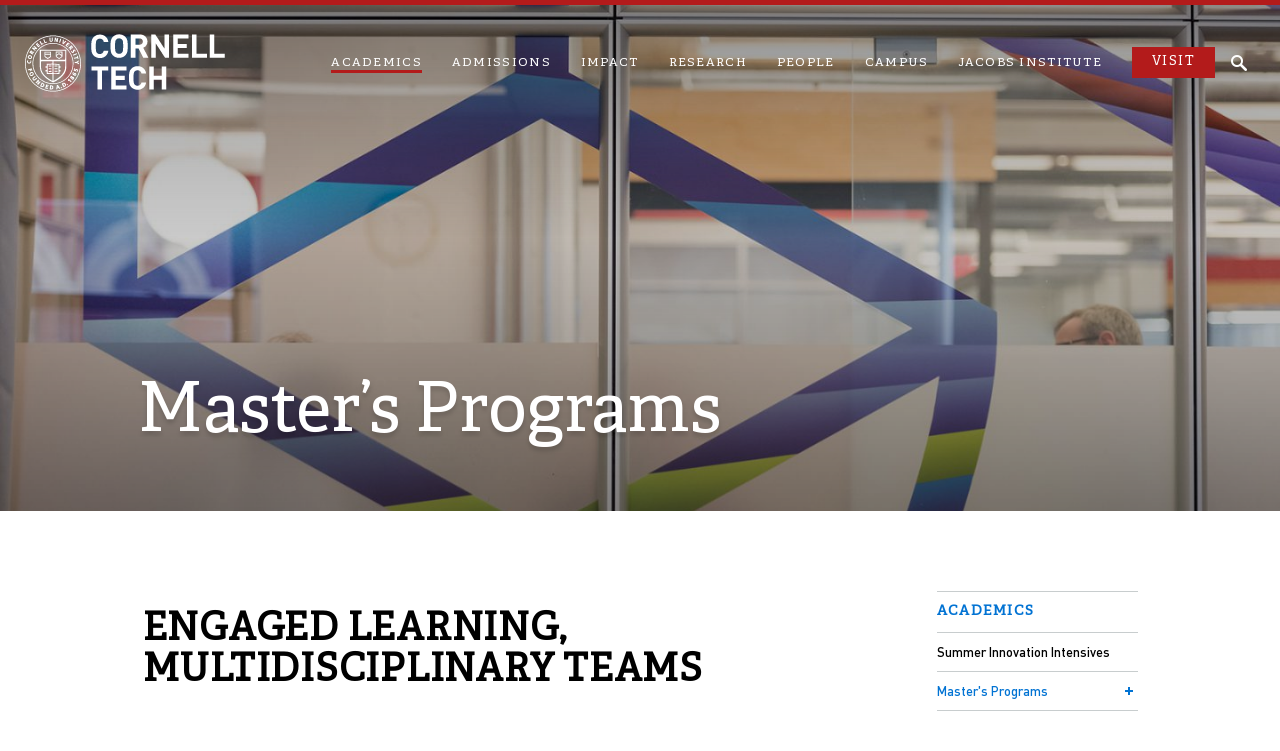

--- FILE ---
content_type: text/html; charset=UTF-8
request_url: https://tech.cornell.edu/programs/masters-programs/
body_size: 51865
content:
<!doctype html>
<html lang="en" class="no-js">
    <head>
        <meta charset="utf-8">
<script type="text/javascript">
/* <![CDATA[ */
var gform;gform||(document.addEventListener("gform_main_scripts_loaded",function(){gform.scriptsLoaded=!0}),document.addEventListener("gform/theme/scripts_loaded",function(){gform.themeScriptsLoaded=!0}),window.addEventListener("DOMContentLoaded",function(){gform.domLoaded=!0}),gform={domLoaded:!1,scriptsLoaded:!1,themeScriptsLoaded:!1,isFormEditor:()=>"function"==typeof InitializeEditor,callIfLoaded:function(o){return!(!gform.domLoaded||!gform.scriptsLoaded||!gform.themeScriptsLoaded&&!gform.isFormEditor()||(gform.isFormEditor()&&console.warn("The use of gform.initializeOnLoaded() is deprecated in the form editor context and will be removed in Gravity Forms 3.1."),o(),0))},initializeOnLoaded:function(o){gform.callIfLoaded(o)||(document.addEventListener("gform_main_scripts_loaded",()=>{gform.scriptsLoaded=!0,gform.callIfLoaded(o)}),document.addEventListener("gform/theme/scripts_loaded",()=>{gform.themeScriptsLoaded=!0,gform.callIfLoaded(o)}),window.addEventListener("DOMContentLoaded",()=>{gform.domLoaded=!0,gform.callIfLoaded(o)}))},hooks:{action:{},filter:{}},addAction:function(o,r,e,t){gform.addHook("action",o,r,e,t)},addFilter:function(o,r,e,t){gform.addHook("filter",o,r,e,t)},doAction:function(o){gform.doHook("action",o,arguments)},applyFilters:function(o){return gform.doHook("filter",o,arguments)},removeAction:function(o,r){gform.removeHook("action",o,r)},removeFilter:function(o,r,e){gform.removeHook("filter",o,r,e)},addHook:function(o,r,e,t,n){null==gform.hooks[o][r]&&(gform.hooks[o][r]=[]);var d=gform.hooks[o][r];null==n&&(n=r+"_"+d.length),gform.hooks[o][r].push({tag:n,callable:e,priority:t=null==t?10:t})},doHook:function(r,o,e){var t;if(e=Array.prototype.slice.call(e,1),null!=gform.hooks[r][o]&&((o=gform.hooks[r][o]).sort(function(o,r){return o.priority-r.priority}),o.forEach(function(o){"function"!=typeof(t=o.callable)&&(t=window[t]),"action"==r?t.apply(null,e):e[0]=t.apply(null,e)})),"filter"==r)return e[0]},removeHook:function(o,r,t,n){var e;null!=gform.hooks[o][r]&&(e=(e=gform.hooks[o][r]).filter(function(o,r,e){return!!(null!=n&&n!=o.tag||null!=t&&t!=o.priority)}),gform.hooks[o][r]=e)}});
/* ]]> */
</script>

        <meta name="viewport" content="width=device-width, initial-scale=1">
        <script>document.documentElement.removeAttribute('class')</script>
        <style>
            :root {
                --body-margin-top: 0px;
            }
        </style>
        <script
            src="https://cdn.jsdelivr.net/npm/promise-polyfill@8/dist/polyfill.min.js"
        ></script>
        <script
            src="https://cdn.jsdelivr.net/npm/chart.js@4.5.1/dist/chart.umd.min.js"
        ></script>
        <meta name='robots' content='index, follow, max-image-preview:large, max-snippet:-1, max-video-preview:-1' />
		<style>img:is([sizes="auto" i], [sizes^="auto," i]) { contain-intrinsic-size: 3000px 1500px }</style>
		
	<!-- This site is optimized with the Yoast SEO plugin v23.9 - https://yoast.com/wordpress/plugins/seo/ -->
	<title>Master&#039;s Programs - Cornell Tech</title>
	<meta name="description" content="Technology and information overcome boundaries – and so do our Master&#039;s programs. At Cornell Tech, our Master of Engineering and Technion-Cornell Dual Master’s students work in teams with MBA and LLM candidates, building real systems." />
	<link rel="canonical" href="https://tech.cornell.edu/programs/masters-programs/" />
	<meta property="og:locale" content="en_US" />
	<meta property="og:type" content="article" />
	<meta property="og:title" content="Master&#039;s Programs - Cornell Tech" />
	<meta property="og:description" content="Technology and information overcome boundaries – and so do our Master&#039;s programs. At Cornell Tech, our Master of Engineering and Technion-Cornell Dual Master’s students work in teams with MBA and LLM candidates, building real systems." />
	<meta property="og:url" content="https://tech.cornell.edu/programs/masters-programs/" />
	<meta property="og:site_name" content="Cornell Tech" />
	<meta property="article:publisher" content="https://www.facebook.com/CornellTech" />
	<meta property="article:modified_time" content="2025-01-24T15:12:43+00:00" />
	<meta name="twitter:card" content="summary_large_image" />
	<meta name="twitter:site" content="@cornell_tech" />
	<script type="application/ld+json" class="yoast-schema-graph">{"@context":"https://schema.org","@graph":[{"@type":"WebPage","@id":"https://tech.cornell.edu/programs/masters-programs/","url":"https://tech.cornell.edu/programs/masters-programs/","name":"Master's Programs - Cornell Tech","isPartOf":{"@id":"https://tech.cornell.edu/#website"},"datePublished":"2014-08-07T19:15:00+00:00","dateModified":"2025-01-24T15:12:43+00:00","description":"Technology and information overcome boundaries – and so do our Master's programs. At Cornell Tech, our Master of Engineering and Technion-Cornell Dual Master’s students work in teams with MBA and LLM candidates, building real systems.","breadcrumb":{"@id":"https://tech.cornell.edu/programs/masters-programs/#breadcrumb"},"inLanguage":"en-US","potentialAction":[{"@type":"ReadAction","target":["https://tech.cornell.edu/programs/masters-programs/"]}]},{"@type":"BreadcrumbList","@id":"https://tech.cornell.edu/programs/masters-programs/#breadcrumb","itemListElement":[{"@type":"ListItem","position":1,"name":"Home","item":"https://tech.cornell.edu/"},{"@type":"ListItem","position":2,"name":"Academics","item":"https://tech.cornell.edu/programs/"},{"@type":"ListItem","position":3,"name":"Master&#8217;s Programs"}]},{"@type":"WebSite","@id":"https://tech.cornell.edu/#website","url":"https://tech.cornell.edu/","name":"Cornell Tech","description":"","publisher":{"@id":"https://tech.cornell.edu/#organization"},"potentialAction":[{"@type":"SearchAction","target":{"@type":"EntryPoint","urlTemplate":"https://tech.cornell.edu/?s={search_term_string}"},"query-input":{"@type":"PropertyValueSpecification","valueRequired":true,"valueName":"search_term_string"}}],"inLanguage":"en-US"},{"@type":"Organization","@id":"https://tech.cornell.edu/#organization","name":"Cornell Tech","url":"https://tech.cornell.edu/","logo":{"@type":"ImageObject","inLanguage":"en-US","@id":"https://tech.cornell.edu/#/schema/logo/image/","url":"https://tech.cornell.edu/wp-content/uploads/2019/09/T_Filled_Cornell-Red-favicon.png","contentUrl":"https://tech.cornell.edu/wp-content/uploads/2019/09/T_Filled_Cornell-Red-favicon.png","width":495,"height":495,"caption":"Cornell Tech"},"image":{"@id":"https://tech.cornell.edu/#/schema/logo/image/"},"sameAs":["https://www.facebook.com/CornellTech","https://x.com/cornell_tech","https://www.instagram.com/cornell_tech","https://www.linkedin.com/company/cornell-tech","https://www.youtube.com/user/CornellTech","https://www.tiktok.com/@cornelltech"]}]}</script>
	<!-- / Yoast SEO plugin. -->


<link rel='dns-prefetch' href='//fonts.googleapis.com' />
		<style>
			.lazyload,
			.lazyloading {
				max-width: 100%;
			}
		</style>
		<link rel='stylesheet' id='wp-block-library-css' href='https://tech.cornell.edu/wp/wp-includes/css/dist/block-library/style.min.css?ver=6.6.2' media='all' />
<style id='co-authors-plus-coauthors-style-inline-css'>
.wp-block-co-authors-plus-coauthors.is-layout-flow [class*=wp-block-co-authors-plus]{display:inline}

</style>
<style id='co-authors-plus-avatar-style-inline-css'>
.wp-block-co-authors-plus-avatar :where(img){height:auto;max-width:100%;vertical-align:bottom}.wp-block-co-authors-plus-coauthors.is-layout-flow .wp-block-co-authors-plus-avatar :where(img){vertical-align:middle}.wp-block-co-authors-plus-avatar:is(.alignleft,.alignright){display:table}.wp-block-co-authors-plus-avatar.aligncenter{display:table;margin-inline:auto}

</style>
<style id='co-authors-plus-image-style-inline-css'>
.wp-block-co-authors-plus-image{margin-bottom:0}.wp-block-co-authors-plus-image :where(img){height:auto;max-width:100%;vertical-align:bottom}.wp-block-co-authors-plus-coauthors.is-layout-flow .wp-block-co-authors-plus-image :where(img){vertical-align:middle}.wp-block-co-authors-plus-image:is(.alignfull,.alignwide) :where(img){width:100%}.wp-block-co-authors-plus-image:is(.alignleft,.alignright){display:table}.wp-block-co-authors-plus-image.aligncenter{display:table;margin-inline:auto}

</style>
<style id='safe-svg-svg-icon-style-inline-css'>
.safe-svg-cover{text-align:center}.safe-svg-cover .safe-svg-inside{display:inline-block;max-width:100%}.safe-svg-cover svg{fill:currentColor;height:100%;max-height:100%;max-width:100%;width:100%}

</style>
<style id='classic-theme-styles-inline-css'>
/*! This file is auto-generated */
.wp-block-button__link{color:#fff;background-color:#32373c;border-radius:9999px;box-shadow:none;text-decoration:none;padding:calc(.667em + 2px) calc(1.333em + 2px);font-size:1.125em}.wp-block-file__button{background:#32373c;color:#fff;text-decoration:none}
</style>
<style id='global-styles-inline-css'>
:root{--wp--preset--aspect-ratio--square: 1;--wp--preset--aspect-ratio--4-3: 4/3;--wp--preset--aspect-ratio--3-4: 3/4;--wp--preset--aspect-ratio--3-2: 3/2;--wp--preset--aspect-ratio--2-3: 2/3;--wp--preset--aspect-ratio--16-9: 16/9;--wp--preset--aspect-ratio--9-16: 9/16;--wp--preset--color--black: #000000;--wp--preset--color--cyan-bluish-gray: #abb8c3;--wp--preset--color--white: #ffffff;--wp--preset--color--pale-pink: #f78da7;--wp--preset--color--vivid-red: #cf2e2e;--wp--preset--color--luminous-vivid-orange: #ff6900;--wp--preset--color--luminous-vivid-amber: #fcb900;--wp--preset--color--light-green-cyan: #7bdcb5;--wp--preset--color--vivid-green-cyan: #00d084;--wp--preset--color--pale-cyan-blue: #8ed1fc;--wp--preset--color--vivid-cyan-blue: #0693e3;--wp--preset--color--vivid-purple: #9b51e0;--wp--preset--gradient--vivid-cyan-blue-to-vivid-purple: linear-gradient(135deg,rgba(6,147,227,1) 0%,rgb(155,81,224) 100%);--wp--preset--gradient--light-green-cyan-to-vivid-green-cyan: linear-gradient(135deg,rgb(122,220,180) 0%,rgb(0,208,130) 100%);--wp--preset--gradient--luminous-vivid-amber-to-luminous-vivid-orange: linear-gradient(135deg,rgba(252,185,0,1) 0%,rgba(255,105,0,1) 100%);--wp--preset--gradient--luminous-vivid-orange-to-vivid-red: linear-gradient(135deg,rgba(255,105,0,1) 0%,rgb(207,46,46) 100%);--wp--preset--gradient--very-light-gray-to-cyan-bluish-gray: linear-gradient(135deg,rgb(238,238,238) 0%,rgb(169,184,195) 100%);--wp--preset--gradient--cool-to-warm-spectrum: linear-gradient(135deg,rgb(74,234,220) 0%,rgb(151,120,209) 20%,rgb(207,42,186) 40%,rgb(238,44,130) 60%,rgb(251,105,98) 80%,rgb(254,248,76) 100%);--wp--preset--gradient--blush-light-purple: linear-gradient(135deg,rgb(255,206,236) 0%,rgb(152,150,240) 100%);--wp--preset--gradient--blush-bordeaux: linear-gradient(135deg,rgb(254,205,165) 0%,rgb(254,45,45) 50%,rgb(107,0,62) 100%);--wp--preset--gradient--luminous-dusk: linear-gradient(135deg,rgb(255,203,112) 0%,rgb(199,81,192) 50%,rgb(65,88,208) 100%);--wp--preset--gradient--pale-ocean: linear-gradient(135deg,rgb(255,245,203) 0%,rgb(182,227,212) 50%,rgb(51,167,181) 100%);--wp--preset--gradient--electric-grass: linear-gradient(135deg,rgb(202,248,128) 0%,rgb(113,206,126) 100%);--wp--preset--gradient--midnight: linear-gradient(135deg,rgb(2,3,129) 0%,rgb(40,116,252) 100%);--wp--preset--font-size--small: 13px;--wp--preset--font-size--medium: 20px;--wp--preset--font-size--large: 36px;--wp--preset--font-size--x-large: 42px;--wp--preset--spacing--20: 0.44rem;--wp--preset--spacing--30: 0.67rem;--wp--preset--spacing--40: 1rem;--wp--preset--spacing--50: 1.5rem;--wp--preset--spacing--60: 2.25rem;--wp--preset--spacing--70: 3.38rem;--wp--preset--spacing--80: 5.06rem;--wp--preset--shadow--natural: 6px 6px 9px rgba(0, 0, 0, 0.2);--wp--preset--shadow--deep: 12px 12px 50px rgba(0, 0, 0, 0.4);--wp--preset--shadow--sharp: 6px 6px 0px rgba(0, 0, 0, 0.2);--wp--preset--shadow--outlined: 6px 6px 0px -3px rgba(255, 255, 255, 1), 6px 6px rgba(0, 0, 0, 1);--wp--preset--shadow--crisp: 6px 6px 0px rgba(0, 0, 0, 1);}:where(.is-layout-flex){gap: 0.5em;}:where(.is-layout-grid){gap: 0.5em;}body .is-layout-flex{display: flex;}.is-layout-flex{flex-wrap: wrap;align-items: center;}.is-layout-flex > :is(*, div){margin: 0;}body .is-layout-grid{display: grid;}.is-layout-grid > :is(*, div){margin: 0;}:where(.wp-block-columns.is-layout-flex){gap: 2em;}:where(.wp-block-columns.is-layout-grid){gap: 2em;}:where(.wp-block-post-template.is-layout-flex){gap: 1.25em;}:where(.wp-block-post-template.is-layout-grid){gap: 1.25em;}.has-black-color{color: var(--wp--preset--color--black) !important;}.has-cyan-bluish-gray-color{color: var(--wp--preset--color--cyan-bluish-gray) !important;}.has-white-color{color: var(--wp--preset--color--white) !important;}.has-pale-pink-color{color: var(--wp--preset--color--pale-pink) !important;}.has-vivid-red-color{color: var(--wp--preset--color--vivid-red) !important;}.has-luminous-vivid-orange-color{color: var(--wp--preset--color--luminous-vivid-orange) !important;}.has-luminous-vivid-amber-color{color: var(--wp--preset--color--luminous-vivid-amber) !important;}.has-light-green-cyan-color{color: var(--wp--preset--color--light-green-cyan) !important;}.has-vivid-green-cyan-color{color: var(--wp--preset--color--vivid-green-cyan) !important;}.has-pale-cyan-blue-color{color: var(--wp--preset--color--pale-cyan-blue) !important;}.has-vivid-cyan-blue-color{color: var(--wp--preset--color--vivid-cyan-blue) !important;}.has-vivid-purple-color{color: var(--wp--preset--color--vivid-purple) !important;}.has-black-background-color{background-color: var(--wp--preset--color--black) !important;}.has-cyan-bluish-gray-background-color{background-color: var(--wp--preset--color--cyan-bluish-gray) !important;}.has-white-background-color{background-color: var(--wp--preset--color--white) !important;}.has-pale-pink-background-color{background-color: var(--wp--preset--color--pale-pink) !important;}.has-vivid-red-background-color{background-color: var(--wp--preset--color--vivid-red) !important;}.has-luminous-vivid-orange-background-color{background-color: var(--wp--preset--color--luminous-vivid-orange) !important;}.has-luminous-vivid-amber-background-color{background-color: var(--wp--preset--color--luminous-vivid-amber) !important;}.has-light-green-cyan-background-color{background-color: var(--wp--preset--color--light-green-cyan) !important;}.has-vivid-green-cyan-background-color{background-color: var(--wp--preset--color--vivid-green-cyan) !important;}.has-pale-cyan-blue-background-color{background-color: var(--wp--preset--color--pale-cyan-blue) !important;}.has-vivid-cyan-blue-background-color{background-color: var(--wp--preset--color--vivid-cyan-blue) !important;}.has-vivid-purple-background-color{background-color: var(--wp--preset--color--vivid-purple) !important;}.has-black-border-color{border-color: var(--wp--preset--color--black) !important;}.has-cyan-bluish-gray-border-color{border-color: var(--wp--preset--color--cyan-bluish-gray) !important;}.has-white-border-color{border-color: var(--wp--preset--color--white) !important;}.has-pale-pink-border-color{border-color: var(--wp--preset--color--pale-pink) !important;}.has-vivid-red-border-color{border-color: var(--wp--preset--color--vivid-red) !important;}.has-luminous-vivid-orange-border-color{border-color: var(--wp--preset--color--luminous-vivid-orange) !important;}.has-luminous-vivid-amber-border-color{border-color: var(--wp--preset--color--luminous-vivid-amber) !important;}.has-light-green-cyan-border-color{border-color: var(--wp--preset--color--light-green-cyan) !important;}.has-vivid-green-cyan-border-color{border-color: var(--wp--preset--color--vivid-green-cyan) !important;}.has-pale-cyan-blue-border-color{border-color: var(--wp--preset--color--pale-cyan-blue) !important;}.has-vivid-cyan-blue-border-color{border-color: var(--wp--preset--color--vivid-cyan-blue) !important;}.has-vivid-purple-border-color{border-color: var(--wp--preset--color--vivid-purple) !important;}.has-vivid-cyan-blue-to-vivid-purple-gradient-background{background: var(--wp--preset--gradient--vivid-cyan-blue-to-vivid-purple) !important;}.has-light-green-cyan-to-vivid-green-cyan-gradient-background{background: var(--wp--preset--gradient--light-green-cyan-to-vivid-green-cyan) !important;}.has-luminous-vivid-amber-to-luminous-vivid-orange-gradient-background{background: var(--wp--preset--gradient--luminous-vivid-amber-to-luminous-vivid-orange) !important;}.has-luminous-vivid-orange-to-vivid-red-gradient-background{background: var(--wp--preset--gradient--luminous-vivid-orange-to-vivid-red) !important;}.has-very-light-gray-to-cyan-bluish-gray-gradient-background{background: var(--wp--preset--gradient--very-light-gray-to-cyan-bluish-gray) !important;}.has-cool-to-warm-spectrum-gradient-background{background: var(--wp--preset--gradient--cool-to-warm-spectrum) !important;}.has-blush-light-purple-gradient-background{background: var(--wp--preset--gradient--blush-light-purple) !important;}.has-blush-bordeaux-gradient-background{background: var(--wp--preset--gradient--blush-bordeaux) !important;}.has-luminous-dusk-gradient-background{background: var(--wp--preset--gradient--luminous-dusk) !important;}.has-pale-ocean-gradient-background{background: var(--wp--preset--gradient--pale-ocean) !important;}.has-electric-grass-gradient-background{background: var(--wp--preset--gradient--electric-grass) !important;}.has-midnight-gradient-background{background: var(--wp--preset--gradient--midnight) !important;}.has-small-font-size{font-size: var(--wp--preset--font-size--small) !important;}.has-medium-font-size{font-size: var(--wp--preset--font-size--medium) !important;}.has-large-font-size{font-size: var(--wp--preset--font-size--large) !important;}.has-x-large-font-size{font-size: var(--wp--preset--font-size--x-large) !important;}
:where(.wp-block-post-template.is-layout-flex){gap: 1.25em;}:where(.wp-block-post-template.is-layout-grid){gap: 1.25em;}
:where(.wp-block-columns.is-layout-flex){gap: 2em;}:where(.wp-block-columns.is-layout-grid){gap: 2em;}
:root :where(.wp-block-pullquote){font-size: 1.5em;line-height: 1.6;}
</style>
<link rel='stylesheet' id='dashicons-css' href='https://tech.cornell.edu/wp/wp-includes/css/dashicons.min.css?ver=6.6.2' media='all' />
<link rel='stylesheet' id='et-animate-style-css' href='https://tech.cornell.edu/wp-content/plugins/everest-timeline/css/animate.css?ver=2.0.2' media='all' />
<link rel='stylesheet' id='et-bxslider-style-css' href='https://tech.cornell.edu/wp-content/plugins/everest-timeline/css/jquery.bxslider.css?ver=2.0.2' media='all' />
<link rel='stylesheet' id='et-lightbox-style-css' href='https://tech.cornell.edu/wp-content/plugins/everest-timeline/css/prettyPhoto.css?ver=2.0.2' media='all' />
<link rel='stylesheet' id='et-fontawesome-css' href='https://tech.cornell.edu/wp-content/plugins/everest-timeline/css/font-awesome.min.css?ver=2.0.2' media='all' />
<link rel='stylesheet' id='et-font-css' href='//fonts.googleapis.com/css?family=Bitter%7CHind%7CPlayfair+Display%3A400%2C400i%2C700%2C700i%2C900%2C900i%7COpen+Sans%3A400%2C500%2C600%2C700%2C900%7CLato%3A300%2C400%2C700%2C900%7CMontserrat%7CDroid+Sans%7CRoboto%7CLora%3A400%2C400i%2C700%2C700i%7CRoboto+Slab%7CRubik%7CMerriweather%3A300%2C400%2C700%2C900%7CPoppins%7CRopa+Sans%7CPlayfair+Display%7CRubik%7CSource+Sans+Pro%7CRoboto+Condensed%7CRoboto+Slab%3A300%2C400%2C700%7CAmatic+SC%3A400%2C700%7CQuicksand%7COswald%7CQuicksand%3A400%2C500%2C700%7CVollkorn%3A400%2C400i%2C600%2C600i%2C700%2C700i%7CFjalla+One&#038;ver=6.6.2' media='all' />
<link rel='stylesheet' id='et-elegant-icons-css' href='https://tech.cornell.edu/wp-content/plugins/everest-timeline/css/elegant-icons.css?ver=2.0.2' media='all' />
<link rel='stylesheet' id='et-frontend-style-css' href='https://tech.cornell.edu/wp-content/plugins/everest-timeline/css/et-frontend.css?ver=2.0.2' media='all' />
<link rel='stylesheet' id='et-responsive-style-css' href='https://tech.cornell.edu/wp-content/plugins/everest-timeline/css/et-responsive.css?ver=2.0.2' media='all' />
<link rel='stylesheet' id='cornell-tech-css' href='https://tech.cornell.edu/wp-content/themes/cornell-tech/assets/main.min.css?ver=0c423a' media='all' />
<link rel='stylesheet' id='dflip-style-css' href='https://tech.cornell.edu/wp-content/plugins/3d-flipbook-dflip-lite/assets/css/dflip.min.css?ver=2.4.20' media='all' />
<link rel='stylesheet' id='algolia-autocomplete-css' href='https://tech.cornell.edu/wp-content/plugins/wp-search-with-algolia/css/algolia-autocomplete.css?ver=2.10.4' media='all' />
<script src="//ajax.googleapis.com/ajax/libs/jquery/3.7.1/jquery.min.js" id="jquery-core-js"></script>
<script src="https://tech.cornell.edu/wp/wp-includes/js/jquery/jquery-migrate.min.js?ver=3.4.1&#039; defer onload=&#039;" id="jquery-migrate-js"></script>
<script src="https://tech.cornell.edu/wp-content/plugins/everest-timeline/js/isotope.js?ver=2.0.2&#039; defer onload=&#039;" id="et-isotope-script-js"></script>
<script src="https://tech.cornell.edu/wp-content/plugins/everest-timeline/js/jquery.bxslider.js?ver=2.0.2&#039; defer onload=&#039;" id="et-bxslider-script-js"></script>
<script src="https://tech.cornell.edu/wp-content/plugins/everest-timeline/js/imagesloaded.min.js?ver=2.0.2&#039; defer onload=&#039;" id="et-imageloaded-script-js"></script>
<script src="https://tech.cornell.edu/wp-content/plugins/everest-timeline/js/jquery.prettyPhoto.js?ver=2.0.2&#039; defer onload=&#039;" id="et-lightbox-script-js"></script>
<script src="https://tech.cornell.edu/wp-content/plugins/everest-timeline/js/wow.js?ver=2.0.2&#039; defer onload=&#039;" id="et-wow-script-js"></script>
<script id="et-frontend-script-js-extra">
/* <![CDATA[ */
var et_frontend_js_params = {"ajax_url":"https:\/\/tech.cornell.edu\/wp\/wp-admin\/admin-ajax.php","ajax_nonce":"3e24f6f45e"};
/* ]]> */
</script>
<script src="https://tech.cornell.edu/wp-content/plugins/everest-timeline/js/et-frontend.js?ver=2.0.2&#039; defer onload=&#039;" id="et-frontend-script-js"></script>
		<script>
			document.documentElement.className = document.documentElement.className.replace('no-js', 'js');
		</script>
		<meta name="theme-color" content="#b31b1b">
            <meta name="msapplication-TileColor" content="#b31b1b">
            <meta name="msapplication-square70x70logo" content="https://tech.cornell.edu/wp-content/themes/cornell-tech/assets/favicons/mstile-70x70.png">
            <meta name="msapplication-square150x150logo" content="https://tech.cornell.edu/wp-content/themes/cornell-tech/assets/favicons/mstile-150x150.png">
            <meta name="msapplication-wide310x150logo" content="https://tech.cornell.edu/wp-content/themes/cornell-tech/assets/favicons/mstile-310x150.png">
            <meta name="msapplication-square310x310logo" content="https://tech.cornell.edu/wp-content/themes/cornell-tech/assets/favicons/mstile-310x310.png">
            <link rel="apple-touch-icon" sizes="180x180" href="https://tech.cornell.edu/wp-content/themes/cornell-tech/assets/favicons/apple-touch-icon.png">
            <link rel="icon" type="image/x-icon" href="https://tech.cornell.edu/wp-content/themes/cornell-tech/assets/favicons/favicon.ico">
            <link rel="icon" type="image/png" sizes="32x32" href="https://tech.cornell.edu/wp-content/themes/cornell-tech/assets/favicons/favicon-32x32.png">
            <link rel="icon" type="image/png" sizes="16x16" href="https://tech.cornell.edu/wp-content/themes/cornell-tech/assets/favicons/favicon-16x16.png">
            <link rel="mask-icon" href="https://tech.cornell.edu/wp-content/themes/cornell-tech/assets/favicons/safari-pinned-tab.svg" color="#b31b1b">
            <link rel="manifest" href="https://tech.cornell.edu/wp-content/themes/cornell-tech/assets/favicons/site.webmanifest">
<script>(function(w,d,s,l,i){w[l]=w[l]||[];w[l].push({'gtm.start':
new Date().getTime(),event:'gtm.js'});var f=d.getElementsByTagName(s)[0],
j=d.createElement(s),dl=l!='dataLayer'?'&l='+l:'';j.async=true;j.src=
'https://www.googletagmanager.com/gtm.js?id='+i+dl;f.parentNode.insertBefore(j,f);
})(window,document,'script','dataLayer','GTM-K4GW8NR');</script>


<script async="async" src="https://gradprofessional.cornell.edu/ping"></script>


<script>(function(w,d,s,l,i){w[l]=w[l]||[];w[l].push({'gtm.start':
new Date().getTime(),event:'gtm.js'});var f=d.getElementsByTagName(s)[0],
j=d.createElement(s),dl=l!='dataLayer'?'&l='+l:'';j.async=true;j.src=
'https://www.googletagmanager.com/gtm.js?id='+i+dl;f.parentNode.insertBefore(j,f);
})(window,document,'script','dataLayer','GTM-5HS5Z7WK');</script>


<script>(function(w,d,s,l,i){w[l]=w[l]||[];w[l].push({'gtm.start':
new Date().getTime(),event:'gtm.js'});var f=d.getElementsByTagName(s)[0],
j=d.createElement(s),dl=l!='dataLayer'?'&l='+l:'';j.async=true;j.src=
'https://www.googletagmanager.com/gtm.js?id='+i+dl;f.parentNode.insertBefore(j,f);
})(window,document,'script','dataLayer','GTM-WNQZ3MG');</script>
		<style>
			.algolia-search-highlight {
				background-color: #fffbcc;
				border-radius: 2px;
				font-style: normal;
			}
		</style>
		<style class="wpcode-css-snippet">.home .news-card .card-fourth-description {
    display: none;
}</style><link rel="icon" href="https://tech.cornell.edu/wp-content/uploads/2025/11/cropped-Cornell-Tech_512-32x32.png" sizes="32x32" />
    </head>
        <body class="page-template page-template-templates page-template-page-flexible page-template-templatespage-flexible-php single single-page postid-7724 page page-id-7724 page-parent page-child parent-pageid-7718">
    
<noscript><iframe data-src="https://www.googletagmanager.com/ns.html?id=GTM-K4GW8NR" height="0" width="0" style="display:none;visibility:hidden" src="[data-uri]" class="lazyload" data-load-mode="1"></iframe></noscript>


<noscript><iframe data-src="https://www.googletagmanager.com/ns.html?id=GTM-5HS5Z7WK" height="0" width="0" style="display:none;visibility:hidden" src="[data-uri]" class="lazyload" data-load-mode="1"></iframe></noscript>


<noscript><iframe data-src="https://www.googletagmanager.com/ns.html?id=GTM-WNQZ3MG" height="0" width="0" style="display:none;visibility:hidden" src="[data-uri]" class="lazyload" data-load-mode="1"></iframe></noscript>
    <div class="wrapper js-wrapper">
        
<div data-module="page-scroll">
    <a
        class="skip_link"
        id="skip_to_content"
        href="#main_content"
    >Skip to Main Content</a>
</div>

<header
    class="header"
    data-module="header"
            data-hero="true"
    
            data-transparent="true"
    >
    <div class="header__row">
                    <a
                class="header__logo"
                href="https://tech.cornell.edu"
                aria-label="Cornell Tech Logo"
            >
                <svg
    width="400"
    height="115"
    viewBox="0 0 400 115"
    xmlns="http://www.w3.org/2000/svg"
    
>
    <path fill-rule="evenodd" clip-rule="evenodd" d="M112 58.5629C112 27.5671 86.9279 2.44 56 2.44C25.0721 2.44 0 27.5671 0 58.5629C0 89.5588 25.0721 114.686 56 114.686C86.9153 114.655 111.97 89.5461 112 58.5629ZM110.536 58.5629C110.547 80.6715 97.2668 100.609 76.8891 109.078C56.5114 117.546 33.05 112.877 17.4472 97.2477C1.84432 81.6185 -2.8266 58.108 5.61288 37.6813C14.0524 17.2545 33.9398 3.93514 56 3.93514C86.1066 3.96566 110.505 28.4179 110.536 58.5906V58.5629ZM107.773 57.6769L104.817 56.2095L107.58 54.4652V52.0563L102.828 55.2681L99.6507 55.4342V57.5108L102.828 57.317L107.911 59.9196L107.773 57.6769ZM105.259 49.6475L106.944 49.2322L105.425 43.0578L103.712 43.4731L104.237 45.5497L98.0483 47.0725L98.5456 49.0937L104.734 47.5709L105.259 49.6475ZM96.6946 42.8917L104.209 39.8184L103.436 37.9079L95.9211 40.9813L96.6946 42.8917ZM99.7336 34.9177L101.419 34.1424V33.9209C101.276 33.2954 101.033 32.6971 100.701 32.1489C100.396 31.4717 99.8171 30.9573 99.1098 30.7351C98.4026 30.513 97.6343 30.6043 96.9985 30.986C96.0108 31.6793 95.5858 32.9345 95.9487 34.087C95.9487 34.8623 96.1145 35.3053 95.7829 35.4991C95.4514 35.6929 94.8712 35.333 94.6502 34.9453C94.3867 34.4706 94.2443 33.938 94.2358 33.3948V32.9795L92.3848 33.8378V34.2531C92.5274 34.8482 92.7604 35.4178 93.0755 35.9421C93.5251 36.9221 94.4625 37.5871 95.5343 37.6864C96.0277 37.6499 96.499 37.4668 96.888 37.1604C97.9124 36.4562 98.3419 35.1535 97.9378 33.9763C97.9378 33.2841 97.7721 32.8411 97.9378 32.6749C98.0737 32.6398 98.2163 32.6398 98.3522 32.6749C98.6589 32.7126 98.9275 32.8989 99.0705 33.1733C99.3022 33.5935 99.4522 34.0538 99.5126 34.53L99.7336 34.9177ZM94.9265 27.9127C96.667 26.3622 95.2856 24.784 94.2634 23.5934L92.9373 22.0706L86.8318 27.442L88.1855 28.9925L90.5338 26.9159V27.082C90.8377 27.442 90.8377 27.5804 90.5338 28.0511L89.2629 30.4599L90.7824 32.1766L92.4124 28.9371C92.5204 28.7286 92.595 28.5043 92.6334 28.2726C93.3531 28.5679 94.1777 28.4284 94.7607 27.9127H94.9265ZM93.4899 25.9745C93.4712 26.1426 93.3804 26.2942 93.2412 26.3898C93.1234 26.5078 92.9656 26.577 92.7992 26.5837C92.4677 26.5837 92.0809 26.2237 91.8046 25.9192V25.753L92.9097 24.784L93.0479 24.9501C93.3241 25.2823 93.628 25.67 93.6004 25.9745H93.4899ZM88.6552 20.437L89.7326 19.0526L85.8372 16.0623L80.8367 22.4859L84.7597 25.5592L85.8372 24.1748L83.5165 22.3751L84.4835 21.1292L86.5831 22.7628L87.6606 21.3784L85.5609 19.7448L86.3621 18.7204L88.6552 20.437ZM76.6374 19.8832L82.7153 13.8473L80.8643 12.9059L76.9413 16.893L77.7977 11.3554L75.8362 10.3587L74.7864 18.9419L76.6374 19.8832ZM70.0898 17.1145L72.521 9.33424L70.5594 8.69742L68.1283 16.4777L70.0898 17.1145ZM65.3379 15.6747L66.4154 7.58991L64.4539 7.31303L63.8185 12.0753L62.0779 6.98078L59.8125 6.67622L58.7351 14.761L60.6966 15.0379L61.332 10.2756L63.1001 15.3701L65.3379 15.6747ZM55.8619 17.5298C33.2604 17.5756 14.971 35.9671 15.0015 58.6182C15.032 81.2693 33.3708 99.6112 55.9723 99.596C78.5739 99.5807 96.888 81.2141 96.888 58.5629C96.8577 35.9352 78.5781 17.5908 56 17.5298H55.8619ZM95.5343 58.5629C95.5343 74.5882 85.9021 89.0354 71.1291 95.168C56.3562 101.301 39.3518 97.9108 28.045 86.5793C16.7383 75.2477 13.3559 58.206 19.4751 43.4006C25.5942 28.5952 40.0099 18.9419 56 18.9419C77.8216 18.9724 95.5039 36.6935 95.5343 58.5629ZM82.7153 66.3155V30.8752H29.7267V65.6787C29.7267 73.7635 34.2575 81.5991 42.8219 88.3826C46.7956 91.5072 51.1381 94.1296 55.7514 96.1905L56.221 96.3843L56.7183 96.1905C61.3 94.1021 65.621 91.4815 69.5925 88.3826C78.1569 81.6545 82.6877 74.0127 82.6877 66.2324L82.7153 66.3155ZM57.1603 60.8333L57.63 60.6672C58.3446 60.5642 59.0703 60.5642 59.7849 60.6672L61.6635 60.861C62.7134 60.861 63.6251 61.0548 64.4262 61.0825H67.0508V77.6951H65.2274C63.6803 77.6951 62.6581 77.6951 61.6359 77.4736C60.5259 77.3494 59.41 77.2847 58.293 77.2798C57.884 77.278 57.4791 77.3629 57.1051 77.529L57.1603 60.8333ZM32.296 53.773H55.1159V58.7844C54.2638 58.6625 53.3987 58.6625 52.5466 58.7844L50.6404 58.9782C49.6182 58.9782 48.7341 59.1721 47.8777 59.1997H43.4573V64.0451H41.1919V66.8139H43.4573V71.6592H41.1919V74.2895H43.4573V79.6886H44.3414H47.1041C48.596 79.6886 49.8668 79.5502 50.8061 79.4671C51.7454 79.3841 52.7124 79.301 53.9003 79.301C54.2623 79.2672 54.6097 79.4522 54.7844 79.7717V79.9101V93.1449C49.259 90.3761 31.9645 80.7131 31.9645 65.734L32.296 53.773ZM54.149 77.2798C52.8505 77.2798 51.9112 77.2798 50.8614 77.4459C49.8115 77.612 48.817 77.6397 47.2699 77.6674H45.4465V61.0548H48.071C48.8999 61.0548 49.8115 61.0548 50.8337 60.8056L52.74 60.6118C53.4368 60.5179 54.1429 60.5179 54.8397 60.6118H55.0883V77.2244C54.7872 77.1149 54.4693 77.0587 54.149 77.0583V77.2798ZM80.2565 51.0319H32.2131V33.0626H80.3118L80.2565 51.0319ZM80.2565 65.9832C80.2565 80.4916 62.4647 90.3207 57.2432 92.8957V79.6886L57.4919 79.4118C57.6874 79.0827 58.0497 78.8905 58.4312 78.9134C59.6468 78.9134 60.5585 78.9134 61.5807 79.0795C62.6029 79.2456 63.6803 79.2733 65.2827 79.301C66.8851 79.3287 68.0454 79.301 68.0454 79.301H68.9295V74.3726H71.0015V71.6038H68.9847V66.8416H71.0567V64.2112H68.9847V59.3105H64.5368C63.7908 59.3105 62.9068 59.3105 61.7741 59.089L59.8954 58.8952C58.9795 58.7587 58.0486 58.7587 57.1327 58.8952V53.773H80.3118L80.2565 65.9832ZM38.816 35.8037V43.9161C39.0243 45.1102 39.7819 46.1362 40.8604 46.6849C42.4628 47.7647 44.8939 49.1768 44.9768 49.2599L45.4465 49.5367L45.9161 49.2876C45.9161 49.2876 48.6788 47.8201 50.2536 46.7126C51.8283 45.6051 52.1875 44.3038 52.1875 43.9438V35.8313V34.89H38.8712L38.816 35.8037ZM50.3365 39.1816H40.7499V36.745H50.3641V39.1816H50.3365ZM40.7222 41.0643H50.3641V43.8331C50.3641 43.9992 49.7563 44.8022 49.259 45.1344C48.0987 45.9097 46.4963 46.9064 45.5294 47.3494C44.7558 46.8787 43.1258 45.9097 41.9655 45.1067C40.8051 44.3038 40.7775 44.11 40.7499 43.75C40.7223 43.3901 40.7499 42.5041 40.7499 40.9813L40.7222 41.0643ZM61.3596 35.4437V43.75C61.596 44.9481 62.3708 45.9698 63.4593 46.5188C65.1169 47.6263 67.5757 49.0937 67.6862 49.1491L68.1559 49.426L68.6256 49.1768C68.6256 49.1768 71.3883 47.654 73.0735 46.408C74.7588 45.1621 75.035 43.9161 75.0627 43.6393C75.0903 43.3624 75.0627 38.9877 75.0627 35.333V34.3916H61.2491L61.3596 35.4437ZM63.2383 43.1409L67.9625 39.9291L73.1564 43.3901V43.9438C73.1564 44.4422 72.521 44.9406 72.0237 45.3005C70.8357 46.1035 69.04 47.1279 68.1835 47.5986C67.3823 47.1279 65.6971 46.1035 64.5091 45.3005C64.15 45.0513 63.2935 44.4145 63.2383 43.8608V43.3624V43.1409ZM63.2383 36.6066H73.1564V41.1474L67.9349 37.6587L63.2383 41.0643V36.6343V36.6066ZM53.182 69.8595V67.9767H52.6848H51.7731H50.3365H47.5738V69.8595H50.3365H51.9388H52.8229H53.2373H53.182ZM53.2373 64.6265V62.7438H52.6848H51.7454H50.3088H47.5461V64.6265H50.3088H51.9112H52.8229H53.2649H53.2373ZM50.2259 73.4312H47.4632V75.314H50.2259H51.8283H52.74H53.1544V73.1543H52.6848H51.7454C51.2393 73.1801 50.7321 73.1801 50.2259 73.1543V73.4312ZM59.8678 62.5223H59.1771V64.405H59.6191H60.5032H62.1056H64.8683V62.5223H62.1056H60.669H59.8678ZM64.9512 69.9149V68.0321H64.2329H62.1885H60.8347H59.8678H59.1771V69.9149H59.6468H60.6137H62.1332H64.1776H64.9512ZM59.8402 73.1543H59.1495V75.0371H59.5915H60.5308H62.0779H62.8515H64.8407V73.1543H62.8515H62.0779H60.6966H59.7573H59.8402ZM55.0331 14.0135C55.5468 13.3446 55.7663 12.4947 55.6409 11.66L55.3093 6.70391L53.2649 6.87003L53.6517 11.5216C53.6517 13.1551 53.1268 13.432 52.5466 13.4874H52.4085C51.9388 13.4874 51.2758 13.2936 51.1376 11.7154L50.7509 7.06385L48.7065 7.22997L49.0932 12.2414C49.0885 13.0317 49.4209 13.7864 50.0067 14.3153C50.5926 14.8443 51.3761 15.0972 52.1598 15.0102H52.6848C53.6114 15.0015 54.4964 14.6228 55.1436 13.9581L55.0331 14.0135ZM39.3409 18.0835L44.0099 16.3946L43.4021 14.7333L40.6394 15.7301L38.4845 9.72186L36.5506 10.4141L39.3409 18.0835ZM37.186 18.9972L36.3296 17.4467L33.8155 18.8588L30.6936 13.3213L28.8979 14.3457L32.8762 21.4338L37.186 18.9972ZM26.1352 22.2921L28.2072 20.6031L27.1021 19.2464L25.0301 20.9354L24.2013 19.9109L26.4667 18.0835L25.3616 16.7268L21.5215 19.8556L26.6601 26.1683L30.5279 23.0119L29.4228 21.6276L27.1574 23.4826L26.1352 22.2921ZM24.4499 28.1895L18.2062 22.9843L16.9354 24.5348L20.6098 27.6081L15.3883 26.3898L13.924 28.1619L20.1677 33.3671L21.4386 31.8166L17.6813 28.854L22.9028 30.0446L24.4499 28.1895ZM13.5649 32.9518C13.2107 32.7483 12.8125 32.6343 12.4045 32.6196C11.0784 32.6196 10.3878 33.9486 9.64184 35.1115L8.70252 36.8835L15.8855 40.7044L16.8525 38.877L14.0898 37.3819V37.2157C14.3384 36.7174 14.5594 36.7727 14.9739 36.8281L17.7366 37.188L18.814 35.1668L15.2225 34.7792C14.9934 34.7474 14.7609 34.7474 14.5318 34.7792C14.5627 33.989 14.1309 33.2533 13.4267 32.8965L13.5649 32.9518ZM12.9018 35.2222C12.9323 35.6242 12.8251 36.0247 12.5979 36.3574V36.5512L11.2995 35.859V35.6652C11.631 35.0561 11.9901 34.5577 12.5427 34.8623C12.7089 34.9387 12.838 35.0781 12.9018 35.2499V35.2222ZM9.44845 41.6458C7.73112 41.584 6.20722 42.741 5.80168 44.4145C5.44627 45.463 5.56573 46.6147 6.12871 47.5675C6.69168 48.5202 7.64196 49.1789 8.73014 49.3706C9.21542 49.5105 9.71711 49.5849 10.222 49.5921C11.9291 49.6406 13.4377 48.4864 13.8411 46.8234C14.1607 45.8427 14.0711 44.7742 13.5925 43.8608C12.978 42.855 11.9799 42.1447 10.8298 41.8949C10.3628 41.758 9.8797 41.6836 9.39319 41.6734L9.44845 41.6458ZM9.39319 43.7777C9.72931 43.7803 10.0637 43.8269 10.3878 43.9161C11.1021 44.067 11.7278 44.495 12.1283 45.1067C12.2988 45.5045 12.2988 45.9549 12.1283 46.3527C11.9058 47.1462 11.1519 47.6692 10.3325 47.5986C9.96737 47.5941 9.60466 47.5382 9.25506 47.4325C8.1776 47.1279 7.07252 46.325 7.43167 45.0237C7.66685 44.2301 8.43366 43.7177 9.25506 43.8054L9.39319 43.7777ZM6.49235 52.4163L4.58609 52.1394V52.3332C4.33457 52.8928 4.18487 53.4929 4.14406 54.1052C3.9555 55.28 4.29665 56.4781 5.07547 57.3763C5.85429 58.2744 6.99053 58.7801 8.1776 58.7567H8.4815C9.57347 58.799 10.6317 58.3731 11.3911 57.5856C12.1506 56.798 12.5392 55.7236 12.4598 54.6313C12.5295 54.0334 12.5295 53.4294 12.4598 52.8316V52.6101H10.5259L10.7193 53.0254C10.8851 53.5148 10.9509 54.0327 10.9127 54.5482C10.8884 55.1786 10.5971 55.7687 10.1118 56.1705C9.62648 56.5722 8.99327 56.7476 8.37099 56.6525C7.73851 56.6772 7.12515 56.4324 6.68288 55.9785C6.2406 55.5247 6.01077 54.9045 6.05032 54.2713C6.07029 53.757 6.23293 53.2584 6.51998 52.8316L6.49235 52.4163ZM13.3715 68.1429L5.7188 70.3856L6.29896 72.3791L9.47607 71.4654L10.1944 73.9296L11.8796 73.4589L11.1889 70.9947L12.4322 70.6348L13.1781 73.2097L14.8633 72.7113L13.3715 68.1429ZM9.14455 78.3596C8.83259 79.3652 8.9423 80.4547 9.44845 81.3776C10.0147 82.7444 11.3423 83.6387 12.8189 83.648C13.5702 83.6318 14.3075 83.4423 14.9739 83.0942C16.0305 82.6332 16.8571 81.7649 17.2669 80.6854C17.5789 79.6798 17.4691 78.5903 16.963 77.6674C16.4007 76.3098 15.0867 75.4174 13.6201 75.397C12.8688 75.4122 12.1312 75.6018 11.4652 75.9508C10.4 76.4084 9.56346 77.2766 9.14455 78.3596ZM10.9127 79.3564C11.2055 78.685 11.7519 78.1573 12.4322 77.8889C12.8695 77.6659 13.3507 77.543 13.8411 77.529C14.3868 77.5231 14.9026 77.778 15.23 78.2155C15.5574 78.653 15.6572 79.2207 15.4988 79.744C15.219 80.4049 14.694 80.9311 14.0345 81.2115C13.5731 81.4525 13.0629 81.5851 12.5427 81.5991C11.8924 81.6236 11.292 81.2516 11.0232 80.6577C10.8527 80.26 10.8527 79.8095 11.0232 79.4118L10.9127 79.3564ZM16.0789 86.6105C15.3414 87.1209 14.8662 87.9315 14.7805 88.8256C14.7918 89.7078 15.126 90.5552 15.7198 91.2067C16.1124 92.0396 16.8927 92.6223 17.8014 92.7611C18.7101 92.8999 19.6282 92.5767 20.2506 91.8989L24.2565 88.7148L22.9581 87.0812L19.3113 89.85C18.3444 90.6253 17.626 90.7083 17.0735 89.9884C16.8571 89.7574 16.7469 89.4462 16.7696 89.1301C16.9092 88.5939 17.2444 88.1295 17.7089 87.8288L21.3281 85.06L20.0296 83.4265L16.0789 86.6105ZM26.1904 90.6806L21.0518 96.9934L22.5989 98.2671L25.6379 94.5569L24.5052 99.8453L26.2733 101.313L31.4119 94.9999L29.8648 93.7263L26.8259 97.4364L27.9862 92.1758L26.1904 90.6806ZM33.7879 96.4951L30.1411 103.777L32.2407 104.829C33.0875 105.299 34.0357 105.556 35.0035 105.577C36.4636 105.552 37.7633 104.643 38.2911 103.279C39.5067 100.87 38.7331 98.9316 35.9704 97.5472L33.7879 96.4951ZM32.7933 103.14L34.8653 99.0146L35.3626 99.2638C35.8843 99.5256 36.2815 99.9834 36.4677 100.537C36.646 101.127 36.5865 101.763 36.3019 102.309C35.9558 103.105 35.1783 103.624 34.3128 103.638C33.9661 103.637 33.6249 103.551 33.3182 103.389L32.7933 103.14ZM42.4628 100.371L40.3631 108.235L45.2255 109.536L45.6675 107.847L42.9048 107.072L43.2916 105.549L45.8885 106.241L46.3582 104.552L43.7612 103.86L44.0927 102.614L46.8554 103.362L47.3251 101.673L42.4628 100.371ZM50.0049 102.171L49.5629 110.311H51.8836H52.4085C53.5063 110.475 54.6204 110.144 55.4517 109.407C56.2831 108.67 56.7467 107.602 56.7183 106.49C56.8474 105.427 56.5381 104.357 55.8619 103.528C54.9127 102.618 53.6383 102.129 52.3256 102.171H50.0049ZM51.7178 108.678L51.9941 104.054H52.5466C53.7298 104.232 54.5842 105.282 54.5198 106.479C54.4554 107.676 53.4934 108.628 52.298 108.678H51.7178ZM63.7356 101.783L62.3542 110.394L64.4815 109.924L64.7578 108.096L67.3823 107.515L68.3769 109.093L70.6147 108.595L65.8076 101.313L63.7356 101.783ZM65.1169 106.38L65.3656 104.248L66.4706 106.075L65.1169 106.38ZM73.405 105.41L71.4711 106.13L72.1894 108.096L74.151 107.404L73.405 105.41ZM73.405 98.9869L77.2728 106.158L79.3172 105.023C82.0799 103.555 82.743 101.617 81.4445 99.2361C80.146 96.855 78.1293 96.4674 75.4494 97.8517L73.405 98.9869ZM76.1677 99.5407L76.665 99.2638C76.9861 99.0844 77.3472 98.9891 77.7149 98.9869C78.5494 99.0031 79.3056 99.4835 79.6764 100.233C79.9912 100.746 80.0807 101.367 79.9239 101.949C79.767 102.531 79.3776 103.022 78.8476 103.306L78.3503 103.583L76.1677 99.5407ZM84.8426 99.2361L83.1297 100.427L84.3177 102.143L85.8372 100.842L84.8426 99.2361ZM86.0306 93.2002L87.7987 93.4494L87.9369 92.1204L91.8046 96.052L93.2689 94.5846L87.5777 88.7979L86.3621 90.0161L86.0306 93.2002ZM93.1031 88.4379C93 89.2177 93.3281 89.992 93.9595 90.4591C94.3625 90.7746 94.8572 90.9496 95.3685 90.9575C96.3219 90.8828 97.1832 90.3587 97.6892 89.5454C98.2136 88.9216 98.4717 88.1159 98.4075 87.3027C98.2971 86.6731 97.9387 86.1143 97.4129 85.7522C96.7511 85.2562 95.8724 85.1608 95.1199 85.5031C95.1287 84.7806 94.802 84.0951 94.2358 83.648C93.2136 82.9004 91.8599 83.3157 90.8929 84.6724C90.4133 85.1494 90.1649 85.8122 90.2127 86.4877C90.2605 87.1632 90.5996 87.7843 91.1416 88.1888C91.7197 88.6041 92.4684 88.6979 93.1307 88.4379H93.1031ZM94.8712 87.635C95.4514 87.2474 95.8934 87.192 96.2526 87.4689C96.4156 87.5758 96.526 87.7467 96.5565 87.9396C96.5804 88.2673 96.4214 88.5814 96.1433 88.7556C95.8653 88.9298 95.5139 88.9354 95.2304 88.7702C94.8911 88.5004 94.7582 88.0456 94.8989 87.635H94.8712ZM93.6004 86.3337C93.3491 86.5181 93.0537 86.6327 92.744 86.6659C92.6361 86.6999 92.5203 86.6999 92.4124 86.6659C92.2758 86.5307 92.1988 86.3462 92.1988 86.1537C92.1988 85.9612 92.2758 85.7767 92.4124 85.6415C92.5186 85.4685 92.7071 85.3635 92.9097 85.3646C93.0711 85.3706 93.2262 85.4289 93.3518 85.5307C93.5985 85.7656 93.7124 86.1082 93.6556 86.4444L93.6004 86.3337ZM97.9655 82.5681C98.6841 82.9783 99.488 83.2152 100.314 83.2603C101.316 83.1485 102.148 82.4352 102.413 81.4606C102.773 80.7654 102.822 79.95 102.548 79.2166C102.274 78.4831 101.703 77.9001 100.977 77.6121C100.39 77.2498 99.6753 77.1608 99.0179 77.368C98.3605 77.5752 97.8253 78.0583 97.5511 78.6919C97.3753 79.033 97.2987 79.4167 97.33 79.7994C96.7073 79.4077 96.4708 78.614 96.7775 77.9443C96.9635 77.5697 97.2272 77.2393 97.5511 76.9752L97.8273 76.726L96.3355 75.6462L96.1697 75.8124C95.7613 76.2131 95.4248 76.6814 95.1751 77.1967C94.7821 77.9175 94.7021 78.7686 94.9541 79.5502C95.4923 80.7902 96.4795 81.7796 97.7168 82.319L97.9655 82.5681ZM98.8219 80.2147C98.7557 80.0648 98.7557 79.8939 98.8219 79.744C98.9332 79.5119 99.1731 79.3698 99.4297 79.3841C99.6899 79.3901 99.9453 79.4564 100.176 79.5779C100.482 79.7031 100.729 79.9408 100.866 80.2424C100.925 80.3843 100.925 80.5435 100.866 80.6854C100.76 80.9383 100.504 81.0945 100.231 81.073C99.9976 81.0623 99.7703 80.9959 99.5678 80.8792C99.2404 80.7519 98.9737 80.5044 98.8219 80.187V80.2147ZM103.132 74.2342L102.883 74.5664L104.789 75.2032V74.9817C105.1 74.4483 105.35 73.8818 105.535 73.2928C105.864 72.4756 105.864 71.5626 105.535 70.7455C105.18 70.0662 104.56 69.565 103.822 69.3611C103.065 69.1455 102.252 69.2641 101.587 69.6871C100.922 70.1101 100.469 70.7974 100.341 71.5761L99.4021 71.2716L100.231 68.5028L98.6009 68.0321L97.2195 72.739L101.723 74.1788V73.7912C101.715 73.3607 101.771 72.9316 101.889 72.5175C101.889 72.1299 102.413 71.1608 103.297 71.41C104.182 71.6592 104.016 72.6837 103.933 72.9882C103.773 73.4592 103.52 73.8926 103.187 74.2618L103.132 74.2342Z"/>
    <path fill-rule="evenodd" clip-rule="evenodd" d="M149.63 47.4927C144.972 47.6216 140.464 45.8403 137.158 42.564C132.464 37.9075 132.6 32.1074 132.6 24.156C132.6 16.2047 132.6 10.5407 137.158 5.7481C140.441 2.42187 144.952 0.590182 149.63 0.6832C158.281 0.289193 165.744 6.68558 166.659 15.2788H157.489C156.935 11.4349 153.574 8.62071 149.684 8.74348C147.497 8.65888 145.383 9.53464 143.899 11.1398C142.152 13.0732 141.634 15.2788 141.634 24.1833C141.634 33.0877 142.152 35.2662 143.899 37.2268C145.383 38.8319 147.497 39.7077 149.684 39.6231C153.579 39.7316 156.936 36.9088 157.489 33.0605H166.659C165.744 41.6537 158.281 48.0501 149.63 47.6561"/>
    <path fill-rule="evenodd" clip-rule="evenodd" d="M194.031 10.6769C192.551 9.04031 190.426 8.13438 188.218 8.19886C185.996 8.14032 183.856 9.04388 182.351 10.6769C180.577 12.6375 180.14 14.7887 180.14 23.6931C180.14 32.5975 180.604 34.7488 182.351 36.7094C183.856 38.3423 185.996 39.2459 188.218 39.1874C190.426 39.2518 192.551 38.3459 194.031 36.7094C195.805 34.7488 196.324 32.5975 196.324 23.6931C196.324 14.7887 195.805 12.6375 194.031 10.6769ZM200.745 42.1827C193.749 48.9476 182.633 48.9476 175.637 42.1827C170.943 37.4991 171.08 31.6989 171.08 23.6931C171.08 15.6873 171.08 9.88717 175.637 5.20349C182.633 -1.56134 193.749 -1.56134 200.745 5.20349C205.439 9.88717 205.384 15.6873 205.384 23.6931C205.384 31.6989 205.384 37.4991 200.745 42.1827Z"/>
    <path fill-rule="evenodd" clip-rule="evenodd" d="M229.263 8.60732H220.803V20.7794H229.263C231.55 20.9318 233.731 19.8011 234.92 17.8468C236.11 15.8925 236.11 13.4398 234.92 11.4855C233.731 9.53123 231.55 8.40051 229.263 8.55286V8.60732ZM236.304 46.8392L227.244 28.404H220.803V46.8936H211.743V0.6015L229.864 0.6015C233.793 0.310274 237.665 1.68192 240.531 4.38087C243.396 7.07982 244.992 10.8571 244.928 14.7887C245.086 20.2659 241.642 25.2044 236.441 26.9608L246.811 46.9481L236.304 46.8392Z"/>
    <path fill-rule="evenodd" clip-rule="evenodd" d="M288.129 0.547043L279.041 0.547043V28.9214L260.647 0.547043L252.569 0.547043V46.8937H261.63V18.4376L280.023 46.8937H288.129V0.547043Z"/>
    <path fill-rule="evenodd" clip-rule="evenodd" d="M326.881 38.8061H305.349V27.5599H323.688V19.4996H305.349V8.60732L326.881 8.60732V0.547043L296.288 0.547043V46.8937H326.881V38.8061Z"/>
    <path fill-rule="evenodd" clip-rule="evenodd" d="M364.214 38.8061H343.146V0.547043L334.086 0.547043V46.8937H364.214V38.8061Z"/>
    <path fill-rule="evenodd" clip-rule="evenodd" d="M399.556 38.8061H378.487V0.547043L369.427 0.547043V46.8937H399.556V38.8061Z"/>
    <path fill-rule="evenodd" clip-rule="evenodd" d="M166.304 64.2668H132.955V72.3271H145.099V110.613H154.16V72.3271H166.304V64.2668Z"/>
    <path fill-rule="evenodd" clip-rule="evenodd" d="M202.901 102.526H181.368V91.2796H199.68V83.1921H181.368V72.3271H202.901V64.2668H172.281V110.613H202.901V102.526Z"/>
    <path fill-rule="evenodd" clip-rule="evenodd" d="M225.088 110.995C220.393 111.093 215.863 109.262 212.561 105.93C207.867 101.246 208.004 95.4459 208.004 87.4401C208.004 79.4343 208.004 73.6342 212.561 68.9505C215.857 65.6059 220.388 63.7639 225.088 63.8584C233.779 63.4367 241.283 69.8715 242.172 78.5085H232.975C232.409 74.6559 229.043 71.8357 225.142 71.9459C222.942 71.8638 220.817 72.7499 219.329 74.3694C217.556 76.33 217.037 78.5357 217.037 87.4674C217.037 96.399 217.556 98.6047 219.329 100.538C220.817 102.158 222.942 103.044 225.142 102.962C229.043 103.072 232.409 100.252 232.975 96.399H242.172C241.283 105.036 233.779 111.471 225.088 111.049"/>
    <path fill-rule="evenodd" clip-rule="evenodd" d="M282.316 64.2668H273.255V83.1921H257.509V64.2668H248.448V110.613H257.509V91.198H273.255V110.613H282.316V64.2668Z"/>
</svg>
            </a>
                <div class="header__row-inner">
                            <nav class="header__nav"><ul id="menu-main-navigation" class="header__menu"><li id="menu-item-10282" class="mega-menu header-nav-academics-toggle menu-item menu-item-type-post_type menu-item-object-page current-page-ancestor menu-item--level-0 menu-item-has-children mega-menu menu-item-10282"><a href="https://tech.cornell.edu/programs/" aria-label="Academics">Academics</a><div class="sub-menu" aria-hidden="true">
                        <div class="sub-menu__left">
                                                                                                                                    <div class="sub-menu__group">
                                                <div class="sub-menu__columnContent">
                            <h4 class="label-text">
                                                                    <a href="https://tech.cornell.edu/programs/masters-programs/" aria-label="Master's Programs" class="sub-menu__title-link">
                                                                    Master's Programs                                     <span class="icon-arrow"></span></a>                            </h4>
                                                    </div>

                        </div>

                                                                            <ul>
                                                                    <li class="menu-item menu-item--mobile">
                                        <a href="https://tech.cornell.edu/programs/masters-programs/" aria-label="Masters Program Overview">
                                            Overview                                        </a>
                                    </li>
                                                                    <li class="menu-item menu-item--both">
                                        <a href="https://tech.cornell.edu/programs/masters-programs/jacobs-technion-cornell-dual-ms-connective-media/" aria-label="Jacobs Technion-Cornell Dual MS Degrees – Connective Media Concentration">
                                            Jacobs Technion-Cornell Dual MS Degrees – Connective Media Concentration                                        </a>
                                    </li>
                                                                    <li class="menu-item menu-item--both">
                                        <a href="https://tech.cornell.edu/programs/masters-programs/jacobs-technion-cornell-dual-ms-health-tech/" aria-label="Jacobs Technion-Cornell Dual MS Degrees – Health Tech Concentration">
                                            Jacobs Technion-Cornell Dual MS Degrees – Health Tech Concentration                                        </a>
                                    </li>
                                                                    <li class="menu-item menu-item--both">
                                        <a href="https://tech.cornell.edu/programs/masters-programs/jacobs-technion-cornell-dual-ms-urban-tech/" aria-label="Jacobs Technion-Cornell Dual MS Degrees – Urban Tech Concentration">
                                            Jacobs Technion-Cornell Dual MS Degrees – Urban Tech Concentration                                        </a>
                                    </li>
                                                                    <li class="menu-item menu-item--both">
                                        <a href="https://tech.cornell.edu/programs/masters-programs/johnson-cornell-tech-mba/" aria-label="Johnson Cornell Tech MBA">
                                            Johnson Cornell Tech MBA                                        </a>
                                    </li>
                                                                    <li class="menu-item menu-item--both">
                                        <a href="https://tech.cornell.edu/programs/masters-programs/master-in-computer-science/" aria-label="Master of Engineering in Computer Science">
                                            Master of Engineering in Computer Science                                        </a>
                                    </li>
                                                                    <li class="menu-item menu-item--both">
                                        <a href="https://tech.cornell.edu/programs/masters-programs/master-of-engineering-in-computer-science-part-time/" aria-label="Master of Engineering in Computer Science (Part Time)">
                                            Master of Engineering in Computer Science (Part Time)                                        </a>
                                    </li>
                                                                    <li class="menu-item menu-item--both">
                                        <a href="https://tech.cornell.edu/programs/masters-programs/data-science-decision-analytics/" aria-label="Master of Engineering in Data Science and Decision Analytics">
                                            Master of Engineering in Data Science and Decision Analytics                                        </a>
                                    </li>
                                                                    <li class="menu-item menu-item--both">
                                        <a href="https://tech.cornell.edu/programs/masters-programs/master-in-electrical-and-computer-engineering/" aria-label="Master of Engineering in Electrical and Computer Engineering">
                                            Master of Engineering in Electrical and Computer Engineering                                        </a>
                                    </li>
                                                                    <li class="menu-item menu-item--both">
                                        <a href="https://tech.cornell.edu/programs/masters-programs/master-in-operations-research-and-information-engineering/" aria-label="Master of Engineering in Operations Research and Information Engineering">
                                            Master of Engineering in Operations Research and Information Engineering                                        </a>
                                    </li>
                                                                    <li class="menu-item menu-item--both">
                                        <a href="https://tech.cornell.edu/programs/masters-programs/master-of-laws-llm/" aria-label="Master of Laws (LLM) in Law, Technology, and Entrepreneurship">
                                            Master of Laws (LLM) in Law, Technology, and Entrepreneurship                                        </a>
                                    </li>
                                                                    <li class="menu-item menu-item--both">
                                        <a href="https://tech.cornell.edu/programs/masters-programs/master-of-laws-llm-in-law-technology-and-entrepreneurship-part-time/" aria-label="Master of Laws (LLM) in Law, Technology, and Entrepreneurship (Part-Time)">
                                            Master of Laws (LLM) in Law, Technology, and Entrepreneurship (Part-Time)                                        </a>
                                    </li>
                                                                    <li class="menu-item menu-item--both">
                                        <a href="https://tech.cornell.edu/programs/masters-programs/master-of-science-in-design-technology/" aria-label="Master of Science in Design Technology">
                                            Master of Science in Design Technology                                        </a>
                                    </li>
                                                            </ul>
                                                                                            <div class="sub-menu__group">
                                                <div class="sub-menu__columnContent">
                            <h4 class="label-text">
                                                                    <a href="https://tech.cornell.edu/programs/phd/" aria-label="PHD & Post Doctoral Programs" class="sub-menu__title-link">
                                                                    PHD & Post Doctoral Programs                                     <span class="icon-arrow"></span></a>                            </h4>
                                                    </div>

                        </div>

                                                                            <ul>
                                                                    <li class="menu-item menu-item--both">
                                        <a href="https://tech.cornell.edu/programs/phd/phd-studies/" aria-label="PhD Studies">
                                            PhD Studies                                        </a>
                                    </li>
                                                                    <li class="menu-item menu-item--both">
                                        <a href="https://tech.cornell.edu/programs/phd/startup-postdocs/" aria-label="Runway Startup Postdocs">
                                            Runway Startup Postdocs                                        </a>
                                    </li>
                                                            </ul>
                                                                        </div>
                    <div class="sub-menu__right">
                                                    <div class="sub-menu__columnContent">
                                                                                <h4 class="label-text">
                                                                    <a
                                        href="https://tech.cornell.edu/studio/"
                                        aria-label="Studio"
                                        class="sub-menu__title-link"
                                    >
                                                                Studio                                                                                                            <span class="icon-arrow"></span>
                                                                        </a>
                                                            </h4>
                                                                            <div class="sub-menu__description">
                                <p>In our first-of-its-kind, immersive Studio curriculum, all master's students will build solutions for industry partners and develop skills in end-to-end product development and entrepreneurship.</p>
                            </div>
                                            </div>
                                                                                                                                                <ul>
                                                                    <li class="menu-item menu-item--both">
                                        <a href="https://tech.cornell.edu/studio/curriculum/" aria-label="Studio Curriculum">
                                            Curriculum                                        </a>
                                    </li>
                                                                    <li class="menu-item menu-item--both">
                                        <a href="https://tech.cornell.edu/studio/faculty-practitioners/" aria-label="Faculty & Practitioners">
                                            Faculty &amp; Practitioners                                        </a>
                                    </li>
                                                                    <li class="menu-item menu-item--both">
                                        <a href="https://tech.cornell.edu/studio/real-world-outcomes/" aria-label="Real-World Access">
                                            Real-World Access                                        </a>
                                    </li>
                                                                    <li class="menu-item menu-item--both">
                                        <a href="https://tech.cornell.edu/studio/culture/" aria-label="Culture">
                                            Culture                                        </a>
                                    </li>
                                                            </ul>
                                                                                            <div class="sub-menu__group">
                                                <div class="sub-menu__columnContent">
                            <h4 class="label-text">
                                                                    <a href="https://tech.cornell.edu/programs/summer-innovation-intensives/" aria-label="Summer Innovation Intensives" class="sub-menu__title-link">
                                                                    Summer Innovation Intensives                                     <span class="icon-arrow"></span></a>                            </h4>
                                                            <div class="sub-menu__description">
                                    <p>Cornell Tech’s non-residential summer program for high school students and recent high school grads offers an immersive experience in AI, ethical coding, data science, and product innovation developed and led by our expert faculty at the state-of-the-art Cornell Tech campus in New York City.</p>
                                </div>
                                                    </div>

                        </div>

                                                                            <ul>
                                                                    <li class="menu-item menu-item--both">
                                        <a href="https://tech.cornell.edu/programs/summer-innovation-intensives/" aria-label="Summer Innovation Intensives">
                                            Summer Innovation Intensives                                        </a>
                                    </li>
                                                            </ul>
                                                                        </div>
            </div><li id="menu-item-10283" class="menu-item menu-item-type-post_type menu-item-object-page menu-item-has-children menu-item--level-0 menu-item-10283"><a href="https://tech.cornell.edu/admissions/" aria-label="Admissions">Admissions</a>
<ul class="sub-menu">
	<li id="menu-item-11258" class="menu-item menu-item-type-post_type menu-item-object-page menu-item--level-1 menu-item-11258"><a href="https://tech.cornell.edu/admissions/admissions-events/" aria-label="Admissions Events">Admissions Events</a>	<li id="menu-item-28338" class="menu-item menu-item-type-post_type menu-item-object-page menu-item--level-1 menu-item-28338"><a href="https://tech.cornell.edu/career-management/career-outcomes/" aria-label="Career Outcomes">Career Outcomes</a>	<li id="menu-item-10286" class="menu-item menu-item-type-post_type menu-item-object-page menu-item--level-1 menu-item-10286"><a href="https://tech.cornell.edu/admissions/ms-in-is-application/" aria-label="Jacobs Technion-Cornell Dual M.S. Degrees Application">Jacobs Technion-Cornell Dual M.S. Degrees Application</a>	<li id="menu-item-10285" class="menu-item menu-item-type-post_type menu-item-object-page menu-item--level-1 menu-item-10285"><a href="https://tech.cornell.edu/admissions/mba-application/" aria-label="Johnson Cornell Tech MBA Application">Johnson Cornell Tech MBA Application</a>	<li id="menu-item-10284" class="menu-item menu-item-type-post_type menu-item-object-page menu-item--level-1 menu-item-10284"><a href="https://tech.cornell.edu/admissions/meng-application/" aria-label="Master of Engineering Application">Master of Engineering Application</a>	<li id="menu-item-10287" class="menu-item menu-item-type-post_type menu-item-object-page menu-item--level-1 menu-item-10287"><a href="https://tech.cornell.edu/admissions/master-of-laws-llm-application/" aria-label="Master of Laws (LL.M.) Application">Master of Laws (LL.M.) Application</a>	<li id="menu-item-26431" class="menu-item menu-item-type-post_type menu-item-object-page menu-item--level-1 menu-item-26431"><a href="https://tech.cornell.edu/programs/masters-programs/master-of-science-in-design-technology/" aria-label="Master of Science in Design Technology">Master of Science in Design Technology</a>	<li id="menu-item-23316" class="menu-item menu-item-type-post_type menu-item-object-page menu-item--level-1 menu-item-23316"><a href="https://tech.cornell.edu/programs/phd/phd-studies/" aria-label="PhD Application">PhD Application</a>	<li id="menu-item-11257" class="menu-item menu-item-type-post_type menu-item-object-page menu-item--level-1 menu-item-11257"><a href="https://tech.cornell.edu/admissions/tuition-fees/" aria-label="Tuition &#038; Fees">Tuition &#038; Fees</a>	<li id="menu-item-20137" class="menu-item menu-item-type-post_type menu-item-object-page menu-item--level-1 menu-item-20137"><a href="https://tech.cornell.edu/admissions/admissions-faqs/" aria-label="Frequently Asked Questions">Frequently Asked Questions</a>	<li id="menu-item-24848" class="menu-item menu-item-type-post_type menu-item-object-page menu-item--level-1 menu-item-24848"><a href="https://tech.cornell.edu/admissions/learn-more/" aria-label="Learn More">Learn More</a></ul>
<li id="menu-item-10288" class="menu-item menu-item-type-post_type menu-item-object-page menu-item-has-children menu-item--level-0 menu-item-10288"><a href="https://tech.cornell.edu/impact/" aria-label="Impact">Impact</a>
<ul class="sub-menu">
	<li id="menu-item-10292" class="menu-item menu-item-type-post_type menu-item-object-page menu-item--level-1 menu-item-10292"><a href="https://tech.cornell.edu/impact/alumni-startups/" aria-label="Alumni Startups">Alumni Startups</a>	<li id="menu-item-10296" class="menu-item menu-item-type-post_type menu-item-object-page menu-item--level-1 menu-item-10296"><a href="https://tech.cornell.edu/impact/break-through-tech/" aria-label="Break Through Tech">Break Through Tech</a>	<li id="menu-item-30431" class="menu-item menu-item-type-post_type menu-item-object-page menu-item--level-1 menu-item-30431"><a href="https://tech.cornell.edu/impact/cornell-tech-impact-study/" aria-label="Cornell Tech Impact Study">Cornell Tech Impact Study</a>	<li id="menu-item-29032" class="menu-item menu-item-type-post_type menu-item-object-page menu-item--level-1 menu-item-29032"><a href="https://tech.cornell.edu/impact/health-tech-hub/" aria-label="Health Tech Hub">Health Tech Hub</a>	<li id="menu-item-10289" class="menu-item menu-item-type-post_type menu-item-object-page menu-item--level-1 menu-item-10289"><a href="https://tech.cornell.edu/impact/k-12/" aria-label="K-12 Lab">K-12 Lab</a>	<li id="menu-item-31422" class="menu-item menu-item-type-post_type menu-item-object-page menu-item--level-1 menu-item-31422"><a href="https://tech.cornell.edu/impact/partner-with-cornell-tech/" aria-label="Partnership">Partnership</a>	<li id="menu-item-28727" class="menu-item menu-item-type-post_type menu-item-object-page menu-item--level-1 menu-item-28727"><a href="https://tech.cornell.edu/impact/public-interest-tech/" aria-label="Public Interest Technology">Public Interest Technology</a>	<li id="menu-item-10290" class="menu-item menu-item-type-post_type menu-item-object-page menu-item--level-1 menu-item-10290"><a href="https://tech.cornell.edu/impact/runway/" aria-label="Runway Startups">Runway Startups</a>	<li id="menu-item-30856" class="menu-item menu-item-type-post_type menu-item-object-page menu-item--level-1 menu-item-30856"><a href="https://tech.cornell.edu/impact/security-trust-and-safety-sets/" aria-label="Security, Trust, and Safety (SETS)">Security, Trust, and Safety (SETS)</a>	<li id="menu-item-24712" class="menu-item menu-item-type-post_type menu-item-object-page menu-item--level-1 menu-item-24712"><a href="https://tech.cornell.edu/impact/urban-tech-hub/" aria-label="Urban Tech Hub">Urban Tech Hub</a>	<li id="menu-item-16231" class="menu-item menu-item-type-post_type menu-item-object-page menu-item--level-1 menu-item-16231"><a href="https://tech.cornell.edu/impact/art/" aria-label="Backslash">Backslash</a></ul>
<li id="menu-item-17673" class="menu-item menu-item-type-post_type menu-item-object-page menu-item-has-children menu-item--level-0 menu-item-17673"><a href="https://tech.cornell.edu/research/" aria-label="Research">Research</a>
<ul class="sub-menu">
	<li id="menu-item-21771" class="menu-item menu-item-type-post_type menu-item-object-page menu-item--level-1 menu-item-21771"><a href="https://tech.cornell.edu/research/labs-initiatives/" aria-label="Research Labs &#038; Initiatives">Research Labs &#038; Initiatives</a>	<li id="menu-item-10465" class="menu-item menu-item-type-post_type menu-item-object-page menu-item--level-1 menu-item-10465"><a href="https://tech.cornell.edu/research/artificial-intelligence/" aria-label="Artificial Intelligence">Artificial Intelligence</a>	<li id="menu-item-21772" class="menu-item menu-item-type-post_type menu-item-object-page menu-item--level-1 menu-item-21772"><a href="https://tech.cornell.edu/research/business-entrepreneurship/" aria-label="Business &#038; Entrepreneurship">Business &#038; Entrepreneurship</a>	<li id="menu-item-10301" class="menu-item menu-item-type-post_type menu-item-object-page menu-item--level-1 menu-item-10301"><a href="https://tech.cornell.edu/research/data-modeling/" aria-label="Data &#038; Modeling">Data &#038; Modeling</a>	<li id="menu-item-10298" class="menu-item menu-item-type-post_type menu-item-object-page menu-item--level-1 menu-item-10298"><a href="https://tech.cornell.edu/research/human-centered-computing/" aria-label="Human-Centered Computing">Human-Centered Computing</a>	<li id="menu-item-10303" class="menu-item menu-item-type-post_type menu-item-object-page menu-item--level-1 menu-item-10303"><a href="https://tech.cornell.edu/research/law-policy/" aria-label="Law &#038; Policy">Law &#038; Policy</a>	<li id="menu-item-29499" class="menu-item menu-item-type-post_type menu-item-object-page menu-item--level-1 menu-item-29499"><a href="https://tech.cornell.edu/research/makerlab/" aria-label="MakerLAB">MakerLAB</a>	<li id="menu-item-10299" class="menu-item menu-item-type-post_type menu-item-object-page menu-item--level-1 menu-item-10299"><a href="https://tech.cornell.edu/research/security-privacy/" aria-label="Security &#038; Privacy">Security &#038; Privacy</a>	<li id="menu-item-21773" class="menu-item menu-item-type-post_type menu-item-object-page menu-item--level-1 menu-item-21773"><a href="https://tech.cornell.edu/research/technology-society-ethics/" aria-label="Technology, Society, &#038; Ethics">Technology, Society, &#038; Ethics</a></ul>
<li id="menu-item-10304" class="menu-item menu-item-type-post_type menu-item-object-page menu-item-has-children menu-item--level-0 menu-item-10304"><a href="https://tech.cornell.edu/people/" aria-label="People">People</a>
<ul class="sub-menu">
	<li id="menu-item-10308" class="menu-item menu-item-type-post_type menu-item-object-page menu-item--level-1 menu-item-10308"><a href="https://tech.cornell.edu/people/faculty/" aria-label="Faculty">Faculty</a>	<li id="menu-item-10305" class="menu-item menu-item-type-post_type menu-item-object-page menu-item--level-1 menu-item-10305"><a href="https://tech.cornell.edu/people/leadership/" aria-label="Leadership">Leadership</a>	<li id="menu-item-10307" class="menu-item menu-item-type-post_type menu-item-object-page menu-item--level-1 menu-item-10307"><a href="https://tech.cornell.edu/people/researchers/" aria-label="Practitioners &#038; Researchers">Practitioners &#038; Researchers</a>	<li id="menu-item-10309" class="menu-item menu-item-type-post_type menu-item-object-page menu-item--level-1 menu-item-10309"><a href="https://tech.cornell.edu/people/cornell-tech-council/" aria-label="Cornell Tech Council">Cornell Tech Council</a>	<li id="menu-item-29962" class="menu-item menu-item-type-post_type menu-item-object-page menu-item--level-1 menu-item-29962"><a href="https://tech.cornell.edu/people/phd-students/" aria-label="Ph.D. Students">Ph.D. Students</a></ul>
<li id="menu-item-10310" class="header-nav-campus-toggle menu-item menu-item-type-post_type menu-item-object-page menu-item--level-0 menu-item-has-children mega-menu menu-item-10310"><a href="https://tech.cornell.edu/campus/" aria-label="Campus">Campus</a><div class="sub-menu" aria-hidden="true">
                        <div class="sub-menu__left">
                
<figure
    class="js-wrap image  image--cover sub-menu__columnImage"
    data-module="image"    >
    
    <img class="image__img" src="[data-uri]" data-normal="https://tech.cornell.edu/wp-content/uploads/2020/12/campus_menu_1.png" data-retina="https://tech.cornell.edu/wp-content/uploads/2020/12/campus_menu_1.png" data-srcset="https://tech.cornell.edu/wp-content/uploads/2020/12/campus_menu_1.png 564w, https://tech.cornell.edu/wp-content/uploads/2020/12/campus_menu_1-450x274.png 450w, https://tech.cornell.edu/wp-content/uploads/2020/12/campus_menu_1-225x137.png 225w, https://tech.cornell.edu/wp-content/uploads/2020/12/campus_menu_1-100x61.png 100w"  alt="">
    </figure>
                                    <div class="sub-menu__columnContent">
                                                                                <h4 class="label-text">
                                                                    <a
                                        href="https://tech.cornell.edu/campus/"
                                        aria-label="Campus"
                                        class="sub-menu__title-link"
                                    >
                                                                Campus                                                                                                        </a>
                                                            </h4>
                                                                            <div class="sub-menu__description">
                                <p>Find out what it’s like to study, work, and live on one of the most advanced campuses in the world.</p>
                            </div>
                                            </div>
                                                    <a class="sub-menu-label-text sub-menu__cta" href="https://tech.cornell.edu/campus/">Learn More</a>
                                            </div>
                    <div class="sub-menu__right">
                                                                                                                                    <div class="sub-menu__group">
                        
<figure
    class="js-wrap image  image--cover sub-menu__columnImage"
    data-module="image"    >
    
    <img class="image__img" src="[data-uri]" data-normal="https://tech.cornell.edu/wp-content/uploads/2020/12/campus_menu_2.jpg" data-retina="https://tech.cornell.edu/wp-content/uploads/2020/12/campus_menu_2.jpg" data-srcset="https://tech.cornell.edu/wp-content/uploads/2020/12/campus_menu_2.jpg 1440w, https://tech.cornell.edu/wp-content/uploads/2020/12/campus_menu_2-450x338.jpg 450w, https://tech.cornell.edu/wp-content/uploads/2020/12/campus_menu_2-768x576.jpg 768w, https://tech.cornell.edu/wp-content/uploads/2020/12/campus_menu_2-225x169.jpg 225w, https://tech.cornell.edu/wp-content/uploads/2020/12/campus_menu_2-100x75.jpg 100w"  alt="">
    </figure>
                        <div class="sub-menu__columnContent">
                            <h4 class="label-text">
                                                                    <a href="https://tech.cornell.edu/campus/buildings/" aria-label="Buildings" class="sub-menu__title-link">
                                                                    Buildings                                     <span class="icon-arrow"></span></a>                            </h4>
                                                            <div class="sub-menu__description">
                                    <p>Discover how our award-winning campus helps you think better and work smarter. </p>
                                </div>
                                                    </div>

                        </div>

                                                                                                                    <div class="sub-menu__group">
                                                <div class="sub-menu__columnContent">
                            <h4 class="label-text">
                                                                    <a href="https://tech.cornell.edu/campus/plan-your-event/" aria-label="Plan your event" class="sub-menu__title-link">
                                                                    Plan your event                                     <span class="icon-arrow"></span></a>                            </h4>
                                                            <div class="sub-menu__description">
                                    <p>Explore our high-tech venues for your next NYC event.</p>
                                </div>
                                                    </div>

                        </div>

                                                                                                                    <div class="sub-menu__group">
                                                <div class="sub-menu__columnContent">
                            <h4 class="label-text">
                                                                    <a href="https://tech.cornell.edu/visit-us/" aria-label="Tour Campus" class="sub-menu__title-link">
                                                                    Tour Campus                                     <span class="icon-arrow"></span></a>                            </h4>
                                                            <div class="sub-menu__description">
                                    <p>Walk our campus from wherever you are in the world.</p>
                                </div>
                                                    </div>

                        </div>

                                                                                                </div>
            </div><li id="menu-item-10509" class="mega-menu small header-nav-jacobs menu-item menu-item-type-post_type menu-item-object-page menu-item--level-0 menu-item-has-children mega-menu menu-item-10509"><a href="https://tech.cornell.edu/jacobs-technion-cornell-institute/" aria-label="Jacobs Institute">Jacobs Institute</a><div class="sub-menu" aria-hidden="true">
                        <div class="sub-menu__main">
                                                    <div class="sub-menu__columnContent">
                                                                            <div class="sub-menu__description">
                                <p>The Jacobs Technion-Cornell Institute is a place for dynamic experimentation, where the boundaries of academia are expanded.</p>
                            </div>
                                            </div>
                                                                                                                                                <ul>
                                                                    <li class="menu-item menu-item--both">
                                        <a href="https://tech.cornell.edu/jacobs-technion-cornell-institute/" aria-label="Learn More">
                                            Learn More                                        </a>
                                    </li>
                                                            </ul>
                                                                        </div>
            </div></ul></nav>                        <a class="button header__button-visit" href="/visit-us">Visit</a>                        <button
                class="header__button-search"
                title="Search"
                aria-controls="header__search-form"
                aria-expanded="false"
                aria-label="Click to toggle Search Form"
                data-module="toggle-class"
                data-toggle-class='{"class": "is-active", "removeClass": "slideout-activate", "removeClassTarget": "body", "target": ".search-form--header"}'
            >
                <span class="icon-search header__search-icon"></span>
            </button>
            
<form
            id="header__search-form"
        role="search"
    action="https://tech.cornell.edu/"
    method="get"
    class="search-form search-form--header header__search-form"
>
    <label for="search-form-6971e6b34c4bf" class="label-text search-form__label">
        <span class="screen-reader-text">Search for:</span>
    </label>
    <input
        type="search"
        id="search-form-6971e6b34c4bf"
        class="p search-field"
        placeholder="Enter your search"
        value=""
        name="s"
            >
    <button
        type="submit"
        class="search-submit"
        aria-label="Submit Search"
        title="Search"
    >
        <span class="icon-arrow search-submit-icon"></span>
    </button>
</form><button
    class="nav-trigger nav-trigger--header header__button-toggle"
            aria-controls="slideout"
        aria-label="Navigation menu"
    aria-haspopup="true"
    aria-expanded="false"
    data-slideout-toggle data-remove-class="is-active" data-remove-class-target=".search-form--header">
    <span class="nav-trigger__bar"></span>
    <span class="nav-trigger__bar"></span>
    <span class="nav-trigger__bar"></span>
</button>
        </div>
    </div>
    <div
            id="slideout"
        class="slideout js-slideout"
    data-module="slideout"
>
    <div class="slideout__header">
        <a class="button header__button-visit" href="/visit-us">Visit</a><button
    class="nav-trigger nav-trigger--header"
            aria-controls="slideout"
        aria-label="Navigation menu"
    aria-haspopup="true"
    aria-expanded="false"
    data-slideout-toggle data-remove-class="is-active" data-remove-class-target=".search-form--header">
    <span class="nav-trigger__bar"></span>
    <span class="nav-trigger__bar"></span>
    <span class="nav-trigger__bar"></span>
</button>
    </div>
    <div class="slideout__inner js-slideout-inner">
        <div class="slideout__content">
            <div class="slideout__search">
                
<form
        role="search"
    action="https://tech.cornell.edu/"
    method="get"
    class="search-form search-form--sideout"
>
    <label for="search-form-6971e6b3ac0c7" class="label-text search-form__label">
        <span class="screen-reader-text">Search for:</span>
    </label>
    <input
        type="search"
        id="search-form-6971e6b3ac0c7"
        class="p search-field"
        placeholder="Enter your search"
        value=""
        name="s"
            >
    <button
        type="submit"
        class="search-submit"
        aria-label="Submit Search"
        title="Search"
    >
        <span class="icon-arrow search-submit-icon"></span>
    </button>
</form>            </div>
                            <div class="slideout__nav"><ul id="menu-main-navigation-1" class="slideout__menu"><li class="mega-menu header-nav-academics-toggle menu-item menu-item-type-post_type menu-item-object-page current-page-ancestor menu-item--level-0 menu-item-has-children menu-item-10282"><a href="https://tech.cornell.edu/programs/" aria-label="Academics">Academics</a><button class="menu-item-arrow js-submenu-toggle" aria-label="Toggle Submenu"></button><ul class="sub-menu sub-menu--has-child" aria-hidden="true">
                                                                                            <li class="menu-item menu-item-has-children current-menu-item">
                                                    <a href="https://tech.cornell.edu/programs/masters-programs/" aria-label="Master's Programs">
                                Master's Programs                            </a>
                                                            <button
                                    class="menu-item-arrow js-submenu-toggle"
                                    aria-label="Toggle submenu for Master's Programs"
                                ></button>
                                                                                                        <ul class="sub-menu sub-menu--third-level">
                                                                    <li class="menu-item menu-item--mobile current-menu-item"><a href="https://tech.cornell.edu/programs/masters-programs/" aria-label="Masters Program Overview">Overview</a></li>
                                                                    <li class="menu-item menu-item--both"><a href="https://tech.cornell.edu/programs/masters-programs/jacobs-technion-cornell-dual-ms-connective-media/" aria-label="Jacobs Technion-Cornell Dual MS Degrees – Connective Media Concentration">Jacobs Technion-Cornell Dual MS Degrees – Connective Media Concentration</a></li>
                                                                    <li class="menu-item menu-item--both"><a href="https://tech.cornell.edu/programs/masters-programs/jacobs-technion-cornell-dual-ms-health-tech/" aria-label="Jacobs Technion-Cornell Dual MS Degrees – Health Tech Concentration">Jacobs Technion-Cornell Dual MS Degrees – Health Tech Concentration</a></li>
                                                                    <li class="menu-item menu-item--both"><a href="https://tech.cornell.edu/programs/masters-programs/jacobs-technion-cornell-dual-ms-urban-tech/" aria-label="Jacobs Technion-Cornell Dual MS Degrees – Urban Tech Concentration">Jacobs Technion-Cornell Dual MS Degrees – Urban Tech Concentration</a></li>
                                                                    <li class="menu-item menu-item--both"><a href="https://tech.cornell.edu/programs/masters-programs/johnson-cornell-tech-mba/" aria-label="Johnson Cornell Tech MBA">Johnson Cornell Tech MBA</a></li>
                                                                    <li class="menu-item menu-item--both"><a href="https://tech.cornell.edu/programs/masters-programs/master-in-computer-science/" aria-label="Master of Engineering in Computer Science">Master of Engineering in Computer Science</a></li>
                                                                    <li class="menu-item menu-item--both"><a href="https://tech.cornell.edu/programs/masters-programs/master-of-engineering-in-computer-science-part-time/" aria-label="Master of Engineering in Computer Science (Part Time)">Master of Engineering in Computer Science (Part Time)</a></li>
                                                                    <li class="menu-item menu-item--both"><a href="https://tech.cornell.edu/programs/masters-programs/data-science-decision-analytics/" aria-label="Master of Engineering in Data Science and Decision Analytics">Master of Engineering in Data Science and Decision Analytics</a></li>
                                                                    <li class="menu-item menu-item--both"><a href="https://tech.cornell.edu/programs/masters-programs/master-in-electrical-and-computer-engineering/" aria-label="Master of Engineering in Electrical and Computer Engineering">Master of Engineering in Electrical and Computer Engineering</a></li>
                                                                    <li class="menu-item menu-item--both"><a href="https://tech.cornell.edu/programs/masters-programs/master-in-operations-research-and-information-engineering/" aria-label="Master of Engineering in Operations Research and Information Engineering">Master of Engineering in Operations Research and Information Engineering</a></li>
                                                                    <li class="menu-item menu-item--both"><a href="https://tech.cornell.edu/programs/masters-programs/master-of-laws-llm/" aria-label="Master of Laws (LLM) in Law, Technology, and Entrepreneurship">Master of Laws (LLM) in Law, Technology, and Entrepreneurship</a></li>
                                                                    <li class="menu-item menu-item--both"><a href="https://tech.cornell.edu/programs/masters-programs/master-of-laws-llm-in-law-technology-and-entrepreneurship-part-time/" aria-label="Master of Laws (LLM) in Law, Technology, and Entrepreneurship (Part-Time)">Master of Laws (LLM) in Law, Technology, and Entrepreneurship (Part-Time)</a></li>
                                                                    <li class="menu-item menu-item--both"><a href="https://tech.cornell.edu/programs/masters-programs/master-of-science-in-design-technology/" aria-label="Master of Science in Design Technology">Master of Science in Design Technology</a></li>
                                                            </ul>
                                            </li>
                                                        <li class="menu-item menu-item-has-children">
                                                    <a href="https://tech.cornell.edu/programs/phd/" aria-label="PHD & Post Doctoral Programs">
                                PHD & Post Doctoral Programs                            </a>
                                                            <button
                                    class="menu-item-arrow js-submenu-toggle"
                                    aria-label="Toggle submenu for PHD & Post Doctoral Programs"
                                ></button>
                                                                                                        <ul class="sub-menu sub-menu--third-level">
                                                                    <li class="menu-item menu-item--both"><a href="https://tech.cornell.edu/programs/phd/phd-studies/" aria-label="PhD Studies">PhD Studies</a></li>
                                                                    <li class="menu-item menu-item--both"><a href="https://tech.cornell.edu/programs/phd/startup-postdocs/" aria-label="Runway Startup Postdocs">Runway Startup Postdocs</a></li>
                                                            </ul>
                                            </li>
                                                                            <li class="menu-item menu-item-has-children">
                <a href="/studio" aria-label="Studio">Studio</a>
                <ul id="sub-menu-studio" class="sub-menu sub-menu--customize">
                                                                                <li class="menu-item menu-item-has-children">
                                                                            <ul >
                                                                    <li class="menu-item menu-item--both"><a href="https://tech.cornell.edu/studio/curriculum/" aria-label="Studio Curriculum">Curriculum</a></li>
                                                                    <li class="menu-item menu-item--both"><a href="https://tech.cornell.edu/studio/faculty-practitioners/" aria-label="Faculty & Practitioners">Faculty &amp; Practitioners</a></li>
                                                                    <li class="menu-item menu-item--both"><a href="https://tech.cornell.edu/studio/real-world-outcomes/" aria-label="Real-World Access">Real-World Access</a></li>
                                                                    <li class="menu-item menu-item--both"><a href="https://tech.cornell.edu/studio/culture/" aria-label="Culture">Culture</a></li>
                                                            </ul>
                                            </li>
                                                        <li class="menu-item menu-item-has-children">
                                                    <a href="https://tech.cornell.edu/programs/summer-innovation-intensives/" aria-label="Summer Innovation Intensives">
                                Summer Innovation Intensives                            </a>
                                                            <button
                                    class="menu-item-arrow js-submenu-toggle"
                                    aria-label="Toggle submenu for Summer Innovation Intensives"
                                ></button>
                                                                                                        <ul class="sub-menu sub-menu--third-level">
                                                                    <li class="menu-item menu-item--both"><a href="https://tech.cornell.edu/programs/summer-innovation-intensives/" aria-label="Summer Innovation Intensives">Summer Innovation Intensives</a></li>
                                                            </ul>
                                            </li>
                                                        </ul>
                </li>
                        </ul><li class="menu-item menu-item-type-post_type menu-item-object-page menu-item-has-children menu-item--level-0 menu-item-10283"><a href="https://tech.cornell.edu/admissions/" aria-label="Admissions">Admissions</a><button class="menu-item-arrow js-submenu-toggle" aria-label="Toggle Submenu"></button>
<ul class="sub-menu">
	<li class="menu-item menu-item-type-post_type menu-item-object-page menu-item--level-1 menu-item-11258"><a href="https://tech.cornell.edu/admissions/admissions-events/" aria-label="Admissions Events">Admissions Events</a><button class="menu-item-arrow js-submenu-toggle" aria-label="Toggle Submenu"></button>	<li class="menu-item menu-item-type-post_type menu-item-object-page menu-item--level-1 menu-item-28338"><a href="https://tech.cornell.edu/career-management/career-outcomes/" aria-label="Career Outcomes">Career Outcomes</a><button class="menu-item-arrow js-submenu-toggle" aria-label="Toggle Submenu"></button>	<li class="menu-item menu-item-type-post_type menu-item-object-page menu-item--level-1 menu-item-10286"><a href="https://tech.cornell.edu/admissions/ms-in-is-application/" aria-label="Jacobs Technion-Cornell Dual M.S. Degrees Application">Jacobs Technion-Cornell Dual M.S. Degrees Application</a><button class="menu-item-arrow js-submenu-toggle" aria-label="Toggle Submenu"></button>	<li class="menu-item menu-item-type-post_type menu-item-object-page menu-item--level-1 menu-item-10285"><a href="https://tech.cornell.edu/admissions/mba-application/" aria-label="Johnson Cornell Tech MBA Application">Johnson Cornell Tech MBA Application</a><button class="menu-item-arrow js-submenu-toggle" aria-label="Toggle Submenu"></button>	<li class="menu-item menu-item-type-post_type menu-item-object-page menu-item--level-1 menu-item-10284"><a href="https://tech.cornell.edu/admissions/meng-application/" aria-label="Master of Engineering Application">Master of Engineering Application</a><button class="menu-item-arrow js-submenu-toggle" aria-label="Toggle Submenu"></button>	<li class="menu-item menu-item-type-post_type menu-item-object-page menu-item--level-1 menu-item-10287"><a href="https://tech.cornell.edu/admissions/master-of-laws-llm-application/" aria-label="Master of Laws (LL.M.) Application">Master of Laws (LL.M.) Application</a><button class="menu-item-arrow js-submenu-toggle" aria-label="Toggle Submenu"></button>	<li class="menu-item menu-item-type-post_type menu-item-object-page menu-item--level-1 menu-item-26431"><a href="https://tech.cornell.edu/programs/masters-programs/master-of-science-in-design-technology/" aria-label="Master of Science in Design Technology">Master of Science in Design Technology</a><button class="menu-item-arrow js-submenu-toggle" aria-label="Toggle Submenu"></button>	<li class="menu-item menu-item-type-post_type menu-item-object-page menu-item--level-1 menu-item-23316"><a href="https://tech.cornell.edu/programs/phd/phd-studies/" aria-label="PhD Application">PhD Application</a><button class="menu-item-arrow js-submenu-toggle" aria-label="Toggle Submenu"></button>	<li class="menu-item menu-item-type-post_type menu-item-object-page menu-item--level-1 menu-item-11257"><a href="https://tech.cornell.edu/admissions/tuition-fees/" aria-label="Tuition &#038; Fees">Tuition &#038; Fees</a><button class="menu-item-arrow js-submenu-toggle" aria-label="Toggle Submenu"></button>	<li class="menu-item menu-item-type-post_type menu-item-object-page menu-item--level-1 menu-item-20137"><a href="https://tech.cornell.edu/admissions/admissions-faqs/" aria-label="Frequently Asked Questions">Frequently Asked Questions</a><button class="menu-item-arrow js-submenu-toggle" aria-label="Toggle Submenu"></button>	<li class="menu-item menu-item-type-post_type menu-item-object-page menu-item--level-1 menu-item-24848"><a href="https://tech.cornell.edu/admissions/learn-more/" aria-label="Learn More">Learn More</a><button class="menu-item-arrow js-submenu-toggle" aria-label="Toggle Submenu"></button></ul>
<li class="menu-item menu-item-type-post_type menu-item-object-page menu-item-has-children menu-item--level-0 menu-item-10288"><a href="https://tech.cornell.edu/impact/" aria-label="Impact">Impact</a><button class="menu-item-arrow js-submenu-toggle" aria-label="Toggle Submenu"></button>
<ul class="sub-menu">
	<li class="menu-item menu-item-type-post_type menu-item-object-page menu-item--level-1 menu-item-10292"><a href="https://tech.cornell.edu/impact/alumni-startups/" aria-label="Alumni Startups">Alumni Startups</a><button class="menu-item-arrow js-submenu-toggle" aria-label="Toggle Submenu"></button>	<li class="menu-item menu-item-type-post_type menu-item-object-page menu-item--level-1 menu-item-10296"><a href="https://tech.cornell.edu/impact/break-through-tech/" aria-label="Break Through Tech">Break Through Tech</a><button class="menu-item-arrow js-submenu-toggle" aria-label="Toggle Submenu"></button>	<li class="menu-item menu-item-type-post_type menu-item-object-page menu-item--level-1 menu-item-30431"><a href="https://tech.cornell.edu/impact/cornell-tech-impact-study/" aria-label="Cornell Tech Impact Study">Cornell Tech Impact Study</a><button class="menu-item-arrow js-submenu-toggle" aria-label="Toggle Submenu"></button>	<li class="menu-item menu-item-type-post_type menu-item-object-page menu-item--level-1 menu-item-29032"><a href="https://tech.cornell.edu/impact/health-tech-hub/" aria-label="Health Tech Hub">Health Tech Hub</a><button class="menu-item-arrow js-submenu-toggle" aria-label="Toggle Submenu"></button>	<li class="menu-item menu-item-type-post_type menu-item-object-page menu-item--level-1 menu-item-10289"><a href="https://tech.cornell.edu/impact/k-12/" aria-label="K-12 Lab">K-12 Lab</a><button class="menu-item-arrow js-submenu-toggle" aria-label="Toggle Submenu"></button>	<li class="menu-item menu-item-type-post_type menu-item-object-page menu-item--level-1 menu-item-31422"><a href="https://tech.cornell.edu/impact/partner-with-cornell-tech/" aria-label="Partnership">Partnership</a><button class="menu-item-arrow js-submenu-toggle" aria-label="Toggle Submenu"></button>	<li class="menu-item menu-item-type-post_type menu-item-object-page menu-item--level-1 menu-item-28727"><a href="https://tech.cornell.edu/impact/public-interest-tech/" aria-label="Public Interest Technology">Public Interest Technology</a><button class="menu-item-arrow js-submenu-toggle" aria-label="Toggle Submenu"></button>	<li class="menu-item menu-item-type-post_type menu-item-object-page menu-item--level-1 menu-item-10290"><a href="https://tech.cornell.edu/impact/runway/" aria-label="Runway Startups">Runway Startups</a><button class="menu-item-arrow js-submenu-toggle" aria-label="Toggle Submenu"></button>	<li class="menu-item menu-item-type-post_type menu-item-object-page menu-item--level-1 menu-item-30856"><a href="https://tech.cornell.edu/impact/security-trust-and-safety-sets/" aria-label="Security, Trust, and Safety (SETS)">Security, Trust, and Safety (SETS)</a><button class="menu-item-arrow js-submenu-toggle" aria-label="Toggle Submenu"></button>	<li class="menu-item menu-item-type-post_type menu-item-object-page menu-item--level-1 menu-item-24712"><a href="https://tech.cornell.edu/impact/urban-tech-hub/" aria-label="Urban Tech Hub">Urban Tech Hub</a><button class="menu-item-arrow js-submenu-toggle" aria-label="Toggle Submenu"></button>	<li class="menu-item menu-item-type-post_type menu-item-object-page menu-item--level-1 menu-item-16231"><a href="https://tech.cornell.edu/impact/art/" aria-label="Backslash">Backslash</a><button class="menu-item-arrow js-submenu-toggle" aria-label="Toggle Submenu"></button></ul>
<li class="menu-item menu-item-type-post_type menu-item-object-page menu-item-has-children menu-item--level-0 menu-item-17673"><a href="https://tech.cornell.edu/research/" aria-label="Research">Research</a><button class="menu-item-arrow js-submenu-toggle" aria-label="Toggle Submenu"></button>
<ul class="sub-menu">
	<li class="menu-item menu-item-type-post_type menu-item-object-page menu-item--level-1 menu-item-21771"><a href="https://tech.cornell.edu/research/labs-initiatives/" aria-label="Research Labs &#038; Initiatives">Research Labs &#038; Initiatives</a><button class="menu-item-arrow js-submenu-toggle" aria-label="Toggle Submenu"></button>	<li class="menu-item menu-item-type-post_type menu-item-object-page menu-item--level-1 menu-item-10465"><a href="https://tech.cornell.edu/research/artificial-intelligence/" aria-label="Artificial Intelligence">Artificial Intelligence</a><button class="menu-item-arrow js-submenu-toggle" aria-label="Toggle Submenu"></button>	<li class="menu-item menu-item-type-post_type menu-item-object-page menu-item--level-1 menu-item-21772"><a href="https://tech.cornell.edu/research/business-entrepreneurship/" aria-label="Business &#038; Entrepreneurship">Business &#038; Entrepreneurship</a><button class="menu-item-arrow js-submenu-toggle" aria-label="Toggle Submenu"></button>	<li class="menu-item menu-item-type-post_type menu-item-object-page menu-item--level-1 menu-item-10301"><a href="https://tech.cornell.edu/research/data-modeling/" aria-label="Data &#038; Modeling">Data &#038; Modeling</a><button class="menu-item-arrow js-submenu-toggle" aria-label="Toggle Submenu"></button>	<li class="menu-item menu-item-type-post_type menu-item-object-page menu-item--level-1 menu-item-10298"><a href="https://tech.cornell.edu/research/human-centered-computing/" aria-label="Human-Centered Computing">Human-Centered Computing</a><button class="menu-item-arrow js-submenu-toggle" aria-label="Toggle Submenu"></button>	<li class="menu-item menu-item-type-post_type menu-item-object-page menu-item--level-1 menu-item-10303"><a href="https://tech.cornell.edu/research/law-policy/" aria-label="Law &#038; Policy">Law &#038; Policy</a><button class="menu-item-arrow js-submenu-toggle" aria-label="Toggle Submenu"></button>	<li class="menu-item menu-item-type-post_type menu-item-object-page menu-item--level-1 menu-item-29499"><a href="https://tech.cornell.edu/research/makerlab/" aria-label="MakerLAB">MakerLAB</a><button class="menu-item-arrow js-submenu-toggle" aria-label="Toggle Submenu"></button>	<li class="menu-item menu-item-type-post_type menu-item-object-page menu-item--level-1 menu-item-10299"><a href="https://tech.cornell.edu/research/security-privacy/" aria-label="Security &#038; Privacy">Security &#038; Privacy</a><button class="menu-item-arrow js-submenu-toggle" aria-label="Toggle Submenu"></button>	<li class="menu-item menu-item-type-post_type menu-item-object-page menu-item--level-1 menu-item-21773"><a href="https://tech.cornell.edu/research/technology-society-ethics/" aria-label="Technology, Society, &#038; Ethics">Technology, Society, &#038; Ethics</a><button class="menu-item-arrow js-submenu-toggle" aria-label="Toggle Submenu"></button></ul>
<li class="menu-item menu-item-type-post_type menu-item-object-page menu-item-has-children menu-item--level-0 menu-item-10304"><a href="https://tech.cornell.edu/people/" aria-label="People">People</a><button class="menu-item-arrow js-submenu-toggle" aria-label="Toggle Submenu"></button>
<ul class="sub-menu">
	<li class="menu-item menu-item-type-post_type menu-item-object-page menu-item--level-1 menu-item-10308"><a href="https://tech.cornell.edu/people/faculty/" aria-label="Faculty">Faculty</a><button class="menu-item-arrow js-submenu-toggle" aria-label="Toggle Submenu"></button>	<li class="menu-item menu-item-type-post_type menu-item-object-page menu-item--level-1 menu-item-10305"><a href="https://tech.cornell.edu/people/leadership/" aria-label="Leadership">Leadership</a><button class="menu-item-arrow js-submenu-toggle" aria-label="Toggle Submenu"></button>	<li class="menu-item menu-item-type-post_type menu-item-object-page menu-item--level-1 menu-item-10307"><a href="https://tech.cornell.edu/people/researchers/" aria-label="Practitioners &#038; Researchers">Practitioners &#038; Researchers</a><button class="menu-item-arrow js-submenu-toggle" aria-label="Toggle Submenu"></button>	<li class="menu-item menu-item-type-post_type menu-item-object-page menu-item--level-1 menu-item-10309"><a href="https://tech.cornell.edu/people/cornell-tech-council/" aria-label="Cornell Tech Council">Cornell Tech Council</a><button class="menu-item-arrow js-submenu-toggle" aria-label="Toggle Submenu"></button>	<li class="menu-item menu-item-type-post_type menu-item-object-page menu-item--level-1 menu-item-29962"><a href="https://tech.cornell.edu/people/phd-students/" aria-label="Ph.D. Students">Ph.D. Students</a><button class="menu-item-arrow js-submenu-toggle" aria-label="Toggle Submenu"></button></ul>
<li class="header-nav-campus-toggle menu-item menu-item-type-post_type menu-item-object-page menu-item--level-0 menu-item-has-children menu-item-10310"><a href="https://tech.cornell.edu/campus/" aria-label="Campus">Campus</a><button class="menu-item-arrow js-submenu-toggle" aria-label="Toggle Submenu"></button><ul class="sub-menu sub-menu--has-child" aria-hidden="true">
                                        <li class="menu-item">
                <a href="#sub-menu-campus" aria-label="Campus">Campus</a>
                <ul id="sub-menu-campus" class="sub-menu sub-menu--customize">
                                                    </ul>
                </li>
                                                                                                    <li class="menu-item menu-item-has-children">
                                                    <a href="https://tech.cornell.edu/campus/buildings/" aria-label="Buildings">
                                Buildings                            </a>
                                                                                                </li>
                                                        <li class="menu-item menu-item-has-children">
                                                    <a href="https://tech.cornell.edu/campus/plan-your-event/" aria-label="Plan your event">
                                Plan your event                            </a>
                                                                                                </li>
                                                        <li class="menu-item menu-item-has-children">
                                                    <a href="https://tech.cornell.edu/visit-us/" aria-label="Tour Campus">
                                Tour Campus                            </a>
                                                                                                </li>
                                                    </ul><li class="mega-menu small header-nav-jacobs menu-item menu-item-type-post_type menu-item-object-page menu-item--level-0 menu-item-has-children menu-item-10509"><a href="https://tech.cornell.edu/jacobs-technion-cornell-institute/" aria-label="Jacobs Institute">Jacobs Institute</a><button class="menu-item-arrow js-submenu-toggle" aria-label="Toggle Submenu"></button><ul class="sub-menu sub-menu--has-child" aria-hidden="true">
                                                                                            <li class="menu-item menu-item-has-children">
                                                                            <ul >
                                                                    <li class="menu-item menu-item--both"><a href="https://tech.cornell.edu/jacobs-technion-cornell-institute/" aria-label="Learn More">Learn More</a></li>
                                                            </ul>
                                            </li>
                                                    </ul></ul></div>                                                    <div class="slideout__social">
                    <h3 class="">CONNECT WITH US</h3>
                    <div class="slideout__social-links">
                        <ul class="social-links">
                    <li class="social-links__item">
            <a
                class="social-links__link"
                href="https://www.facebook.com/CornellTech"
                rel="noopener noreferrer"
                target="_blank"
                title="Opens in a new tab"
                aria-label="'Follow on Facebook"
            >
                <span
                    class="icon-facebook"
                ></span>
            </a>
        </li>
                    <li class="social-links__item">
            <a
                class="social-links__link"
                href="https://twitter.com/cornell_tech"
                rel="noopener noreferrer"
                target="_blank"
                title="Opens in a new tab"
                aria-label="'Follow on Twitter"
            >
                <span
                    class="icon-custom"
                ><svg xmlns="http://www.w3.org/2000/svg" viewBox="0 0 651 611" fill="currentcolor" aria-hidden="true" data-object-fit="cover" style="object-fit: contain">
<path d="M1.87013 0.466635C1.60346 0.866635 23.2035 30.3333 49.7368 65.8C76.2701 101.267 132.67 176.733 175.07 233.4L252.137 336.467L247.203 342.067C244.403 345.133 187.737 406.333 121.337 478.067C54.9368 549.933 0.403462 609.133 0.270129 609.8C0.00346239 610.467 11.6035 611 28.2701 610.867L56.6701 610.733L66.0035 600.467C71.2035 594.867 119.47 542.733 173.337 484.467C227.203 426.2 272.803 376.867 274.67 374.733L278.003 370.867L304.67 406.6C319.337 426.2 359.737 480.333 394.403 526.733L457.603 611H554.27C634.67 611 650.803 610.733 650.27 609.267C649.87 608.2 625.337 575.133 595.737 535.533C566.137 496.067 532.27 450.733 520.537 435C508.67 419.267 473.87 372.467 442.937 331.267C412.003 289.933 386.67 255.533 386.67 255C386.67 254.067 550.137 76.6 605.737 17.2666L621.603 0.333301H592.403L563.337 0.466635L529.337 37.2666C510.67 57.5333 464.937 107.133 427.603 147.267L360.003 220.333L278.003 110.733L195.87 0.999968L99.2035 0.333301C46.0035 -0.0666985 2.1368 0.0666348 1.87013 0.466635ZM230.937 118.6C262.537 161 311.337 226.2 339.337 263.667C367.337 301 429.47 384.2 477.47 448.333C525.47 512.6 565.203 565.8 565.87 566.733C566.67 567.933 557.203 568.333 522.67 568.333H478.537L391.07 451.267C189.203 181.533 87.3368 45.2666 86.1368 43.2666C85.3368 42.0666 94.4035 41.6666 129.203 41.6666H173.337L230.937 118.6Z"></path>
</svg>
</span>
            </a>
        </li>
                    <li class="social-links__item">
            <a
                class="social-links__link"
                href="https://www.youtube.com/channel/UCFjeMIAUhKT-7LeQwPVOTQQ"
                rel="noopener noreferrer"
                target="_blank"
                title="Opens in a new tab"
                aria-label="'Follow on Youtube-play"
            >
                <span
                    class="icon-youtube-play"
                ></span>
            </a>
        </li>
                    <li class="social-links__item">
            <a
                class="social-links__link"
                href="https://www.linkedin.com/company/cornell-tech"
                rel="noopener noreferrer"
                target="_blank"
                title="Opens in a new tab"
                aria-label="'Follow on Linkedin"
            >
                <span
                    class="icon-linkedin"
                ></span>
            </a>
        </li>
                    <li class="social-links__item">
            <a
                class="social-links__link"
                href="https://www.instagram.com/cornell_tech"
                rel="noopener noreferrer"
                target="_blank"
                title="Opens in a new tab"
                aria-label="'Follow on Instagram"
            >
                <span
                    class="icon-instagram"
                ></span>
            </a>
        </li>
                    <li class="social-links__item">
            <a
                class="social-links__link"
                href="https://bsky.app/profile/cornelltech.bsky.social"
                rel="noopener noreferrer"
                target="_blank"
                title="Opens in a new tab"
                aria-label="'Follow on Bluesky"
            >
                <span
                    class="icon-custom"
                ><svg xmlns="http://www.w3.org/2000/svg" viewBox="0 0 568 501" fill="currentcolor" aria-hidden="true" data-object-fit="cover" style="object-fit: contain"><path d="M123.121 33.6637C188.241 82.5526 258.281 181.681 284 234.873C309.719 181.681 379.759 82.5526 444.879 33.6637C491.866 -1.61183 568 -28.9064 568 57.9464C568 75.2916 558.055 203.659 552.222 224.501C531.947 296.954 458.067 315.434 392.347 304.249C507.222 323.8 536.444 388.56 473.333 453.32C353.473 576.312 301.061 422.461 287.631 383.039C285.169 375.812 284.017 372.431 284 375.306C283.983 372.431 282.831 375.812 280.369 383.039C266.939 422.461 214.527 576.312 94.6667 453.32C31.5556 388.56 60.7778 323.8 175.653 304.249C109.933 315.434 36.0535 296.954 15.7778 224.501C9.94525 203.659 0 75.2916 0 57.9464C0 -28.9064 76.1345 -1.61183 123.121 33.6637Z"></path></svg>
</span>
            </a>
        </li>
                    <li class="social-links__item">
            <a
                class="social-links__link"
                href="https://www.tiktok.com/@cornelltech"
                rel="noopener noreferrer"
                target="_blank"
                title="Opens in a new tab"
                aria-label="'Follow on TikTok"
            >
                <span
                    class="icon-custom"
                ><svg xmlns="http://www.w3.org/2000/svg" viewBox="0 0 448 512" fill="currentcolor" aria-hidden="true" data-object-fit="cover" style="object-fit: contain"><path d="M448,209.91a210.06,210.06,0,0,1-122.77-39.25V349.38A162.55,162.55,0,1,1,185,188.31V278.2a74.62,74.62,0,1,0,52.23,71.18V0l88,0a121.18,121.18,0,0,0,1.86,22.17h0A122.18,122.18,0,0,0,381,102.39a121.43,121.43,0,0,0,67,20.14Z"></path></svg>
</span>
            </a>
        </li>
    </ul>
                    </div>
                    <p class="slideout__address">2 West Loop Road, New York, NY 10044</p>
                </div>
                    </div>
    </div>
</div>
<div class="slideout-overlay"></div>
</header>        <div
            class="main js-main"
                    ><section
    class="hero js-hero"
    data-module="hero"
    role="banner"
    aria-label="Master&#8217;s Programs"
>
    <div
        class="hero__background"
            >
                    
<figure
    class="js-wrap info-figure  hero__background-image info-figure--wallpaper"
    data-module="info-figure"    >
    
    <img class="info-figure__img" src="[data-uri]" data-normal="https://tech.cornell.edu/wp-content/uploads/2018/06/masters_program_listing_header-1440x585.jpg" data-retina="https://tech.cornell.edu/wp-content/uploads/2018/06/masters_program_listing_header-1440x585.jpg" data-srcset="https://tech.cornell.edu/wp-content/uploads/2018/06/masters_program_listing_header-1440x585.jpg 1440w, https://tech.cornell.edu/wp-content/uploads/2018/06/masters_program_listing_header-450x183.jpg 450w, https://tech.cornell.edu/wp-content/uploads/2018/06/masters_program_listing_header-768x312.jpg 768w, https://tech.cornell.edu/wp-content/uploads/2018/06/masters_program_listing_header-225x91.jpg 225w, https://tech.cornell.edu/wp-content/uploads/2018/06/masters_program_listing_header-100x41.jpg 100w, https://tech.cornell.edu/wp-content/uploads/2018/06/masters_program_listing_header.jpg 1600w"  alt="a glass window">
    
    </figure>
            </div>

        <div class="container container--xl hero__container">
        <div class="hero__wrapper">
            <div class="hero__content">
                <div class="hero__content__text">
                                                                <h1 class="main-title hero__title">Master&#8217;s Programs</h1>
                    
                                    </div>
                            </div>
        </div>
    </div>
</section>

    <div class="hero-after">
                <div class="hero-after__wrapper">
                    </div>
    </div>
        <main
            id="main_content"
            tabindex="-1"
            aria-label="Main content"
        >
                    <div class="page-side-navigation" data-module="page-side-navigation">
            <div class="js-inner">
                <div class="page-side-navigation__inner">
                    <div class="page-side-navigation__grid">
                                                    <div class="page-side-navigation__block page-side-navigation__block--left js-block-left">
                                                                    <div class="page-side-navigation__wrapper">
                                        <div class="page-side-navigation__active label-text js-current-page">
                                            <p class="page-side-navigation__active-text">
                                                <a href="https://tech.cornell.edu/programs/">Academics</a>
                                                <span class="icon icon-plus"></span>
                                            </p>
                                        </div>
                                        <ul class="page-side-navigation__list js-list">
                                                                                            <li
                                                    class="page_item page-item-33432"
                                                >
                                                    <div class="page-item__text">
                                                                                                                    <a
                                                                href="https://tech.cornell.edu/programs/summer-innovation-intensives/"
                                                                                                                            >
                                                                Summer Innovation Intensives                                                                                                                            </a>
                                                                                                                <button
                                                            aria-label="Toggle menu"
                                                            class="page-item__icon js-side-nav-icon"
                                                        ></button>
                                                    </div>
                                                                                                    </li>
                                                                                            <li
                                                    class="page_item page-item-7724 page_item_has_children current_page_item"
                                                >
                                                    <div class="page-item__text">
                                                                                                                    <a
                                                                href="https://tech.cornell.edu/programs/masters-programs/"
                                                                                                                            >
                                                                Master's Programs                                                                                                                            </a>
                                                                                                                <button
                                                            aria-label="Toggle menu"
                                                            class="page-item__icon js-side-nav-icon"
                                                        ></button>
                                                    </div>
                                                                                                            <ul class="children">
                                                                                                                            <li
                                                                    class="page_item page-item-30670"
                                                                >
                                                                    <div class="page-item__text">
                                                                                                                                                    <a
                                                                                href="https://tech.cornell.edu/programs/masters-programs/johnson-cornell-tech-mba/"
                                                                                                                                                            >
                                                                                Johnson Cornell Tech MBA: A One-Year Program                                                                                                                                                            </a>
                                                                                                                                                <button
                                                                            aria-label="Toggle submenu"
                                                                            class="page-item__icon js-side-nav-icon"
                                                                        ></button>
                                                                    </div>
                                                                                                                                                                                                                                                                            </li>
                                                                                                                            <li
                                                                    class="page_item page-item-30454"
                                                                >
                                                                    <div class="page-item__text">
                                                                                                                                                    <a
                                                                                href="https://tech.cornell.edu/programs/masters-programs/master-of-laws-llm-in-law-technology-and-entrepreneurship-part-time/"
                                                                                                                                                            >
                                                                                Master of Laws (LLM) in Law, Technology, and Entrepreneurship (Part-Time)                                                                                                                                                            </a>
                                                                                                                                                <button
                                                                            aria-label="Toggle submenu"
                                                                            class="page-item__icon js-side-nav-icon"
                                                                        ></button>
                                                                    </div>
                                                                                                                                                                                                                                                                            </li>
                                                                                                                            <li
                                                                    class="page_item page-item-29675"
                                                                >
                                                                    <div class="page-item__text">
                                                                                                                                                    <a
                                                                                href="https://tech.cornell.edu/programs/masters-programs/data-science-decision-analytics/"
                                                                                                                                                            >
                                                                                Master of Engineering in Data Science & Decision Analytics                                                                                                                                                            </a>
                                                                                                                                                <button
                                                                            aria-label="Toggle submenu"
                                                                            class="page-item__icon js-side-nav-icon"
                                                                        ></button>
                                                                    </div>
                                                                                                                                                                                                                                                                            </li>
                                                                                                                            <li
                                                                    class="page_item page-item-26529"
                                                                >
                                                                    <div class="page-item__text">
                                                                                                                                                    <a
                                                                                href="https://tech.cornell.edu/programs/masters-programs/master-of-engineering-in-computer-science-part-time/"
                                                                                                                                                            >
                                                                                Master of Engineering in Computer Science (Part Time)                                                                                                                                                            </a>
                                                                                                                                                <button
                                                                            aria-label="Toggle submenu"
                                                                            class="page-item__icon js-side-nav-icon"
                                                                        ></button>
                                                                    </div>
                                                                                                                                                                                                                                                                            </li>
                                                                                                                            <li
                                                                    class="page_item page-item-24673"
                                                                >
                                                                    <div class="page-item__text">
                                                                                                                                                    <a
                                                                                href="https://tech.cornell.edu/programs/masters-programs/masters-curricula/"
                                                                                                                                                            >
                                                                                Master's Curricula                                                                                                                                                            </a>
                                                                                                                                                <button
                                                                            aria-label="Toggle submenu"
                                                                            class="page-item__icon js-side-nav-icon"
                                                                        ></button>
                                                                    </div>
                                                                                                                                                                                                                                                                            </li>
                                                                                                                            <li
                                                                    class="page_item page-item-7854"
                                                                >
                                                                    <div class="page-item__text">
                                                                                                                                                    <a
                                                                                href="https://tech.cornell.edu/programs/masters-programs/jacobs-technion-cornell-dual-ms-connective-media/"
                                                                                                                                                            >
                                                                                Jacobs Technion-Cornell Dual Master of Science Degrees with a Concentration in Connective Media                                                                                                                                                            </a>
                                                                                                                                                <button
                                                                            aria-label="Toggle submenu"
                                                                            class="page-item__icon js-side-nav-icon"
                                                                        ></button>
                                                                    </div>
                                                                                                                                                                                                                                                                            </li>
                                                                                                                            <li
                                                                    class="page_item page-item-7858"
                                                                >
                                                                    <div class="page-item__text">
                                                                                                                                                    <a
                                                                                href="https://tech.cornell.edu/programs/masters-programs/jacobs-technion-cornell-dual-ms-health-tech/"
                                                                                                                                                            >
                                                                                Jacobs Technion-Cornell Dual Master of Science Degrees with a Concentration in Health Tech                                                                                                                                                            </a>
                                                                                                                                                <button
                                                                            aria-label="Toggle submenu"
                                                                            class="page-item__icon js-side-nav-icon"
                                                                        ></button>
                                                                    </div>
                                                                                                                                                                                                                                                                            </li>
                                                                                                                            <li
                                                                    class="page_item page-item-7907"
                                                                >
                                                                    <div class="page-item__text">
                                                                                                                                                    <a
                                                                                href="https://tech.cornell.edu/programs/masters-programs/master-in-electrical-and-computer-engineering/"
                                                                                                                                                            >
                                                                                Master of Engineering in Electrical and Computer Engineering                                                                                                                                                            </a>
                                                                                                                                                <button
                                                                            aria-label="Toggle submenu"
                                                                            class="page-item__icon js-side-nav-icon"
                                                                        ></button>
                                                                    </div>
                                                                                                                                                                                                                                                                            </li>
                                                                                                                            <li
                                                                    class="page_item page-item-17716"
                                                                >
                                                                    <div class="page-item__text">
                                                                                                                                                    <a
                                                                                href="https://tech.cornell.edu/programs/masters-programs/jacobs-technion-cornell-dual-ms-urban-tech/"
                                                                                                                                                            >
                                                                                Jacobs Technion-Cornell Dual Master of Science Degrees with a Concentration in Urban Tech                                                                                                                                                            </a>
                                                                                                                                                <button
                                                                            aria-label="Toggle submenu"
                                                                            class="page-item__icon js-side-nav-icon"
                                                                        ></button>
                                                                    </div>
                                                                                                                                                                                                                                                                            </li>
                                                                                                                            <li
                                                                    class="page_item page-item-7847"
                                                                >
                                                                    <div class="page-item__text">
                                                                                                                                                    <a
                                                                                href="https://tech.cornell.edu/programs/masters-programs/master-in-computer-science/"
                                                                                                                                                            >
                                                                                Master of Engineering in Computer Science                                                                                                                                                            </a>
                                                                                                                                                <button
                                                                            aria-label="Toggle submenu"
                                                                            class="page-item__icon js-side-nav-icon"
                                                                        ></button>
                                                                    </div>
                                                                                                                                                                                                                                                                            </li>
                                                                                                                            <li
                                                                    class="page_item page-item-7851"
                                                                >
                                                                    <div class="page-item__text">
                                                                                                                                                    <a
                                                                                href="https://tech.cornell.edu/programs/masters-programs/master-in-operations-research-and-information-engineering/"
                                                                                                                                                            >
                                                                                Master in Operations Research and Information Engineering                                                                                                                                                            </a>
                                                                                                                                                <button
                                                                            aria-label="Toggle submenu"
                                                                            class="page-item__icon js-side-nav-icon"
                                                                        ></button>
                                                                    </div>
                                                                                                                                                                                                                                                                            </li>
                                                                                                                            <li
                                                                    class="page_item page-item-26423"
                                                                >
                                                                    <div class="page-item__text">
                                                                                                                                                    <a
                                                                                href="https://tech.cornell.edu/programs/masters-programs/master-of-science-in-design-technology/"
                                                                                                                                                            >
                                                                                Master of Science in Design Technology                                                                                                                                                            </a>
                                                                                                                                                <button
                                                                            aria-label="Toggle submenu"
                                                                            class="page-item__icon js-side-nav-icon"
                                                                        ></button>
                                                                    </div>
                                                                                                                                                                                                                                                                            </li>
                                                                                                                            <li
                                                                    class="page_item page-item-7844"
                                                                >
                                                                    <div class="page-item__text">
                                                                                                                                                    <a
                                                                                href="https://tech.cornell.edu/programs/masters-programs/master-of-laws-llm/"
                                                                                                                                                            >
                                                                                Master of Laws (LLM) in Law, Technology, and Entrepreneurship                                                                                                                                                            </a>
                                                                                                                                                <button
                                                                            aria-label="Toggle submenu"
                                                                            class="page-item__icon js-side-nav-icon"
                                                                        ></button>
                                                                    </div>
                                                                                                                                                                                                                                                                            </li>
                                                                                                                                                                                                                                            </ul>
                                                                                                    </li>
                                                                                            <li
                                                    class="page_item page-item-15342 page_item_has_children"
                                                >
                                                    <div class="page-item__text">
                                                                                                                    <a
                                                                href="https://tech.cornell.edu/programs/phd/"
                                                                                                                            >
                                                                PhD & Post Doctoral Programs                                                                                                                            </a>
                                                                                                                <button
                                                            aria-label="Toggle menu"
                                                            class="page-item__icon js-side-nav-icon"
                                                        ></button>
                                                    </div>
                                                                                                            <ul class="children">
                                                                                                                            <li
                                                                    class="page_item page-item-7789 page_item_has_children"
                                                                >
                                                                    <div class="page-item__text">
                                                                                                                                                    <a
                                                                                href="https://tech.cornell.edu/programs/phd/startup-postdocs/"
                                                                                                                                                            >
                                                                                Runway Startup Postdocs                                                                                                                                                            </a>
                                                                                                                                                <button
                                                                            aria-label="Toggle submenu"
                                                                            class="page-item__icon js-side-nav-icon"
                                                                        ></button>
                                                                    </div>
                                                                                                                                            <ul class="children">
                                                                                                                                                            <li
                                                                                    class="page_item page-item-7811"
                                                                                >
                                                                                    <div class="page-item__text">
                                                                                        <a
                                                                                            href="https://tech.cornell.edu/programs/phd/startup-postdocs/intellectual-property-model/"
                                                                                                                                                                                    >
                                                                                            Intellectual Property                                                                                                                                                                                    </a>
                                                                                    </div>
                                                                                </li>
                                                                                                                                                            <li
                                                                                    class="page_item page-item-7810"
                                                                                >
                                                                                    <div class="page-item__text">
                                                                                        <a
                                                                                            href="https://tech.cornell.edu/programs/phd/startup-postdocs/benefits-and-perks/"
                                                                                                                                                                                    >
                                                                                            Benefits & Perks                                                                                                                                                                                    </a>
                                                                                    </div>
                                                                                </li>
                                                                                                                                                            <li
                                                                                    class="page_item page-item-7770"
                                                                                >
                                                                                    <div class="page-item__text">
                                                                                        <a
                                                                                            href="https://tech.cornell.edu/programs/phd/startup-postdocs/runway-faq/"
                                                                                                                                                                                    >
                                                                                            FAQs                                                                                                                                                                                    </a>
                                                                                    </div>
                                                                                </li>
                                                                                                                                                            <li
                                                                                    class="page_item page-item-7790"
                                                                                >
                                                                                    <div class="page-item__text">
                                                                                        <a
                                                                                            href="https://tech.cornell.edu/programs/phd/startup-postdocs/runway-application/"
                                                                                                                                                                                    >
                                                                                            Runway Application                                                                                                                                                                                    </a>
                                                                                    </div>
                                                                                </li>
                                                                                                                                                    </ul>
                                                                                                                                                                                                                                                                            </li>
                                                                                                                            <li
                                                                    class="page_item page-item-7742 page_item_has_children"
                                                                >
                                                                    <div class="page-item__text">
                                                                                                                                                    <a
                                                                                href="https://tech.cornell.edu/programs/phd/phd-studies/"
                                                                                                                                                            >
                                                                                Ph.D. Studies                                                                                                                                                            </a>
                                                                                                                                                <button
                                                                            aria-label="Toggle submenu"
                                                                            class="page-item__icon js-side-nav-icon"
                                                                        ></button>
                                                                    </div>
                                                                                                                                            <ul class="children">
                                                                                                                                                            <li
                                                                                    class="page_item page-item-7814"
                                                                                >
                                                                                    <div class="page-item__text">
                                                                                        <a
                                                                                            href="https://tech.cornell.edu/programs/phd/phd-studies/phd-degree-programs/"
                                                                                                                                                                                    >
                                                                                            Degree Programs                                                                                                                                                                                    </a>
                                                                                    </div>
                                                                                </li>
                                                                                                                                                    </ul>
                                                                                                                                                                                                                                                                            </li>
                                                                                                                                                                                                                                            </ul>
                                                                                                    </li>
                                                                                    </ul>
                                    </div>
                                                            </div>
                                                <div class="page-side-navigation__block page-side-navigation__block--right js-block-right">
                            
        <div
                class="content section-gutter"
                data-module="content"
    >
                    <div class="container">
                <div class="content__wysiwyg wysiwyg">
                        <div class="content__wysiwyg-inner">
                <h2 style="text-align: left;">Engaged Learning,<br />
Multidisciplinary Teams</h2>
<div class="p-large" style="text-align: center;">
<p style="text-align: left;">Technology and information overcome boundaries – and so do our programs. At Cornell Tech, our Master of Engineering and Technion-Cornell Dual Master’s students work in teams with MBA and LLM candidates, building real systems.</p>
</div>
            </div>
        </div>
                            </div>
            </div>
                        </div>
                    </div>
                </div>
            </div>
        </div>
        <section class="card-video section-gutter-outer section-bg">
        <div class="container card-video__container">
            <div class="card-video__inner">
                <div class="card-video__video">
                            <div class="video js-video" data-video-iframe="video-6971e6b3bee68" data-module="video">
        <div class="video__inner">
            
<figure
    class="js-wrap image  image--cover video__image js-video-image"
    data-module="image"    >
    
    <img class="image__img" src="[data-uri]" data-normal="https://tech.cornell.edu/wp-content/uploads/2024/02/Introduction-1440x809.png" data-retina="https://tech.cornell.edu/wp-content/uploads/2024/02/Introduction-1440x809.png" data-srcset="https://tech.cornell.edu/wp-content/uploads/2024/02/Introduction-1440x809.png 1440w, https://tech.cornell.edu/wp-content/uploads/2024/02/Introduction-450x253.png 450w, https://tech.cornell.edu/wp-content/uploads/2024/02/Introduction-768x431.png 768w, https://tech.cornell.edu/wp-content/uploads/2024/02/Introduction-1536x863.png 1536w, https://tech.cornell.edu/wp-content/uploads/2024/02/Introduction-2048x1151.png 2048w, https://tech.cornell.edu/wp-content/uploads/2024/02/Introduction-225x126.png 225w, https://tech.cornell.edu/wp-content/uploads/2024/02/Introduction-100x56.png 100w"  alt="">
    </figure>
            <button class="video__control js-control" tabindex="0" aria-label="Play video An Introduction to Cornell Tech"></button>
            <div class="video__frame" tabindex="-1"><iframe id="video-6971e6b3bee68" title="An Introduction to Cornell Tech" width="640" height="360" data-src="https://www.youtube.com/embed/ryzm-pRc-p4?enablejsapi=1" title="Video" allow="accelerometer; autoplay; clipboard-write; encrypted-media; gyroscope; picture-in-picture; web-share" referrerpolicy="strict-origin-when-cross-origin" allowfullscreen src="[data-uri]" class="lazyload" data-load-mode="1"></iframe>
<!-- oembed_url: https://youtu.be/ryzm-pRc-p4?si=pKQcuSoN86bl4k_5 --></div>
        </div>
        <div class="icon-play video__button">
            <span class="video__inner"></span>
        </div>
    </div>
                                    </div>
                                    <div class="card-video__content">
                                                    <h2 class="h2 secondary-title card-video__title">
                                An Introduction to Cornell Tech                            </h2>
                                                                                            </div>
                            </div>
        </div>
    </section>
        <section class="list-section" role="complementary" aria-label="List">
        <div class="container">
                        <div class="list-section__list">
                    <article class="card-row">
        <div class="card-row__inner">
                            <div class="card-row__image-inner">
                                            <a class="card-row__image-cta" href="https://tech.cornell.edu/programs/masters-programs/jacobs-technion-cornell-dual-ms-connective-media/" title="Jacobs Technion-Cornell Dual MS Degrees – Connective Media Concentration">
                                        
<figure
    class="js-wrap image  image--cover card-row__image-figure"
    data-module="image"    >
    
    <img class="image__img" src="[data-uri]" data-normal="https://tech.cornell.edu/wp-content/uploads/2018/06/TECH_20140819_279_thumbnail.jpg" data-retina="https://tech.cornell.edu/wp-content/uploads/2018/06/TECH_20140819_279_thumbnail.jpg" data-srcset="https://tech.cornell.edu/wp-content/uploads/2018/06/TECH_20140819_279_thumbnail.jpg 280w, https://tech.cornell.edu/wp-content/uploads/2018/06/TECH_20140819_279_thumbnail-225x129.jpg 225w, https://tech.cornell.edu/wp-content/uploads/2018/06/TECH_20140819_279_thumbnail-100x57.jpg 100w"  alt="students viewing a whiteboard with sticky notes">
    </figure>
                                            </a>
                                    </div>
                        <div class="card-row__block-content">
                <div class="card-row__content">
                                            <h3 class="section-subtitle-gutter main-heading card-row__title">Jacobs Technion-Cornell Dual MS Degrees – Connective Media Concentration</h3>
                                                                <div class="wysiwyg p card-row__description"><p>This first-of-its-kind degree, developed with input from tech-driven companies like Facebook and <em style="background-color: initial;">The New York Times</em>, puts you at the intersection of technology, human psychology and cognition, and entrepreneurship.</p>
</div>
                                    </div>
                                                        <div class="card-row__footer">
                        <a
                            class="button-link card-row__cta"
                            href="https://tech.cornell.edu/programs/masters-programs/jacobs-technion-cornell-dual-ms-connective-media/"
                                                    >More Info<span aria-label=" about Jacobs Technion-Cornell Dual MS Degrees – Connective Media Concentration"></span><span aria-hidden="true" class="icon-arrow"></span></a>
                    </div>
                            </div>
        </div>
    </article>
    <article class="card-row">
        <div class="card-row__inner">
                            <div class="card-row__image-inner">
                                            <a class="card-row__image-cta" href="https://tech.cornell.edu/programs/masters-programs/jacobs-technion-cornell-dual-ms-health-tech/" title="Jacobs Technion-Cornell Dual MS Degrees – Health Tech Concentration">
                                        
<figure
    class="js-wrap image  image--cover card-row__image-figure"
    data-module="image"    >
    
    <img class="image__img" src="[data-uri]" data-normal="https://tech.cornell.edu/wp-content/uploads/2018/06/TECH_20171116_076-1440x824.jpg" data-retina="https://tech.cornell.edu/wp-content/uploads/2018/06/TECH_20171116_076-1440x824.jpg" data-srcset="https://tech.cornell.edu/wp-content/uploads/2018/06/TECH_20171116_076-1440x824.jpg 1440w, https://tech.cornell.edu/wp-content/uploads/2018/06/TECH_20171116_076-450x257.jpg 450w, https://tech.cornell.edu/wp-content/uploads/2018/06/TECH_20171116_076-768x439.jpg 768w, https://tech.cornell.edu/wp-content/uploads/2018/06/TECH_20171116_076-225x129.jpg 225w, https://tech.cornell.edu/wp-content/uploads/2018/06/TECH_20171116_076-100x57.jpg 100w, https://tech.cornell.edu/wp-content/uploads/2018/06/TECH_20171116_076.jpg 1500w"  alt="student looking at a laptop">
    </figure>
                                            </a>
                                    </div>
                        <div class="card-row__block-content">
                <div class="card-row__content">
                                            <h3 class="section-subtitle-gutter main-heading card-row__title">Jacobs Technion-Cornell Dual MS Degrees – Health Tech Concentration</h3>
                                                                <div class="wysiwyg p card-row__description"><p>Deepen your technical skills while gaining the industry-specific knowledge you need to develop technologies that can make health care safer, more effective and more affordable.</p>
</div>
                                    </div>
                                                        <div class="card-row__footer">
                        <a
                            class="button-link card-row__cta"
                            href="https://tech.cornell.edu/programs/masters-programs/jacobs-technion-cornell-dual-ms-health-tech/"
                                                    >More Info<span aria-label=" about Jacobs Technion-Cornell Dual MS Degrees – Health Tech Concentration"></span><span aria-hidden="true" class="icon-arrow"></span></a>
                    </div>
                            </div>
        </div>
    </article>
    <article class="card-row">
        <div class="card-row__inner">
                            <div class="card-row__image-inner">
                                            <a class="card-row__image-cta" href="https://tech.cornell.edu/programs/masters-programs/jacobs-technion-cornell-dual-ms-urban-tech/" title="Jacobs Technion-Cornell Dual MS Degrees – Urban Tech Concentration">
                                        
<figure
    class="js-wrap image  image--cover card-row__image-figure"
    data-module="image"    >
    
    <img class="image__img" src="[data-uri]" data-normal="https://tech.cornell.edu/wp-content/uploads/2018/06/TECH_20161111_125.jpg" data-retina="https://tech.cornell.edu/wp-content/uploads/2018/06/TECH_20161111_125.jpg" data-srcset="https://tech.cornell.edu/wp-content/uploads/2018/06/TECH_20161111_125.jpg 1000w, https://tech.cornell.edu/wp-content/uploads/2018/06/TECH_20161111_125-450x293.jpg 450w, https://tech.cornell.edu/wp-content/uploads/2018/06/TECH_20161111_125-768x499.jpg 768w, https://tech.cornell.edu/wp-content/uploads/2018/06/TECH_20161111_125-225x146.jpg 225w, https://tech.cornell.edu/wp-content/uploads/2018/06/TECH_20161111_125-100x65.jpg 100w"  alt="Sidewalk beside the East River">
    </figure>
                                            </a>
                                    </div>
                        <div class="card-row__block-content">
                <div class="card-row__content">
                                            <h3 class="section-subtitle-gutter main-heading card-row__title">Jacobs Technion-Cornell Dual MS Degrees – Urban Tech Concentration</h3>
                                                                <div class="wysiwyg p card-row__description"><p>In our newest two-year program, you will acquire two world-class tech credentials as you find ways to make cities smarter, more sustainable, and more livable. In addition, your living laboratory will be New York City—the ultimate urban ecosystem and the perfect place to build unparalleled connections.</p>
</div>
                                    </div>
                                                        <div class="card-row__footer">
                        <a
                            class="button-link card-row__cta"
                            href="https://tech.cornell.edu/programs/masters-programs/jacobs-technion-cornell-dual-ms-urban-tech/"
                                                    >More Info<span aria-label=" about Jacobs Technion-Cornell Dual MS Degrees – Urban Tech Concentration"></span><span aria-hidden="true" class="icon-arrow"></span></a>
                    </div>
                            </div>
        </div>
    </article>
    <article class="card-row">
        <div class="card-row__inner">
                            <div class="card-row__image-inner">
                                            <a class="card-row__image-cta" href="https://tech.cornell.edu/programs/masters-programs/johnson-cornell-tech-mba/" title="Johnson Cornell Tech MBA">
                                        
<figure
    class="js-wrap image  image--cover card-row__image-figure"
    data-module="image"    >
    
    <img class="image__img" src="[data-uri]" data-normal="https://tech.cornell.edu/wp-content/uploads/2018/06/TECH_20171116_074_2-1440x823.jpg" data-retina="https://tech.cornell.edu/wp-content/uploads/2018/06/TECH_20171116_074_2-1440x823.jpg" data-srcset="https://tech.cornell.edu/wp-content/uploads/2018/06/TECH_20171116_074_2-1440x823.jpg 1440w, https://tech.cornell.edu/wp-content/uploads/2018/06/TECH_20171116_074_2-450x257.jpg 450w, https://tech.cornell.edu/wp-content/uploads/2018/06/TECH_20171116_074_2-768x439.jpg 768w, https://tech.cornell.edu/wp-content/uploads/2018/06/TECH_20171116_074_2-225x129.jpg 225w, https://tech.cornell.edu/wp-content/uploads/2018/06/TECH_20171116_074_2-100x57.jpg 100w, https://tech.cornell.edu/wp-content/uploads/2018/06/TECH_20171116_074_2.jpg 1500w"  alt="3 students overlooking a laptop">
    </figure>
                                            </a>
                                    </div>
                        <div class="card-row__block-content">
                <div class="card-row__content">
                                            <h3 class="section-subtitle-gutter main-heading card-row__title">Johnson Cornell Tech MBA</h3>
                                                                <div class="wysiwyg p card-row__description"><p>The Johnson Cornell Tech MBA combines the rigorous foundation of a Johnson Graduate School of Management MBA with an experiential immersion in technology and entrepreneurship.</p>
</div>
                                    </div>
                                                        <div class="card-row__footer">
                        <a
                            class="button-link card-row__cta"
                            href="https://tech.cornell.edu/programs/masters-programs/johnson-cornell-tech-mba/"
                                                    >More Info<span aria-label=" about Johnson Cornell Tech MBA"></span><span aria-hidden="true" class="icon-arrow"></span></a>
                    </div>
                            </div>
        </div>
    </article>
    <article class="card-row">
        <div class="card-row__inner">
                            <div class="card-row__image-inner">
                                            <a class="card-row__image-cta" href="https://tech.cornell.edu/programs/masters-programs/master-in-computer-science/" title="Master of Engineering in Computer Science">
                                        
<figure
    class="js-wrap image  image--cover card-row__image-figure"
    data-module="image"    >
    
    <img class="image__img" src="[data-uri]" data-normal="https://tech.cornell.edu/wp-content/uploads/2018/06/TECH_20171116_086-1440x824.jpg" data-retina="https://tech.cornell.edu/wp-content/uploads/2018/06/TECH_20171116_086-1440x824.jpg" data-srcset="https://tech.cornell.edu/wp-content/uploads/2018/06/TECH_20171116_086-1440x824.jpg 1440w, https://tech.cornell.edu/wp-content/uploads/2018/06/TECH_20171116_086-450x257.jpg 450w, https://tech.cornell.edu/wp-content/uploads/2018/06/TECH_20171116_086-768x439.jpg 768w, https://tech.cornell.edu/wp-content/uploads/2018/06/TECH_20171116_086-225x129.jpg 225w, https://tech.cornell.edu/wp-content/uploads/2018/06/TECH_20171116_086-100x57.jpg 100w, https://tech.cornell.edu/wp-content/uploads/2018/06/TECH_20171116_086.jpg 1500w"  alt="student demonstrating on a laptop to 2 others">
    </figure>
                                            </a>
                                    </div>
                        <div class="card-row__block-content">
                <div class="card-row__content">
                                            <h3 class="section-subtitle-gutter main-heading card-row__title">Master of Engineering in Computer Science</h3>
                                                                <div class="wysiwyg p card-row__description"><p>The technology field is increasingly fast-paced and entrepreneurial, and the most successful developers and programmers are the ones who understand how the tech and startup worlds fit together. Our CS master&#8217;s degree will give you that understanding.</p>
</div>
                                    </div>
                                                        <div class="card-row__footer">
                        <a
                            class="button-link card-row__cta"
                            href="https://tech.cornell.edu/programs/masters-programs/master-in-computer-science/"
                                                    >More Info<span aria-label=" about Master of Engineering in Computer Science"></span><span aria-hidden="true" class="icon-arrow"></span></a>
                    </div>
                            </div>
        </div>
    </article>
    <article class="card-row">
        <div class="card-row__inner">
                            <div class="card-row__image-inner">
                                            <a class="card-row__image-cta" href="https://tech.cornell.edu/programs/masters-programs/master-in-electrical-and-computer-engineering/" title="Master of Engineering in Electrical and Computer Engineering">
                                        
<figure
    class="js-wrap image  image--cover card-row__image-figure"
    data-module="image"    >
    
    <img class="image__img" src="[data-uri]" data-normal="https://tech.cornell.edu/wp-content/uploads/2018/06/TECH_20160407_022.jpg" data-retina="https://tech.cornell.edu/wp-content/uploads/2018/06/TECH_20160407_022.jpg" data-srcset="https://tech.cornell.edu/wp-content/uploads/2018/06/TECH_20160407_022.jpg 1000w, https://tech.cornell.edu/wp-content/uploads/2018/06/TECH_20160407_022-450x309.jpg 450w, https://tech.cornell.edu/wp-content/uploads/2018/06/TECH_20160407_022-768x527.jpg 768w, https://tech.cornell.edu/wp-content/uploads/2018/06/TECH_20160407_022-225x154.jpg 225w, https://tech.cornell.edu/wp-content/uploads/2018/06/TECH_20160407_022-100x69.jpg 100w"  alt="4 students sharing a laptop and laughing">
    </figure>
                                            </a>
                                    </div>
                        <div class="card-row__block-content">
                <div class="card-row__content">
                                            <h3 class="section-subtitle-gutter main-heading card-row__title">Master of Engineering in Electrical and Computer Engineering</h3>
                                                                <div class="wysiwyg p card-row__description"><p>The Master of Engineering in Electrical &amp; Computer Engineering at Cornell Tech is a year-long immersive program designed to teach engineers, scientists and quantitative analysts important state-of-the art methods in signal processing, data science and decision theory.</p>
</div>
                                    </div>
                                                        <div class="card-row__footer">
                        <a
                            class="button-link card-row__cta"
                            href="https://tech.cornell.edu/programs/masters-programs/master-in-electrical-and-computer-engineering/"
                                                    >More Info<span aria-label=" about Master of Engineering in Electrical and Computer Engineering"></span><span aria-hidden="true" class="icon-arrow"></span></a>
                    </div>
                            </div>
        </div>
    </article>
    <article class="card-row">
        <div class="card-row__inner">
                            <div class="card-row__image-inner">
                                            <a class="card-row__image-cta" href="https://tech.cornell.edu/programs/masters-programs/data-science-decision-analytics/" title="Master of Engineering in Data Science and Decision Analytics ">
                                        
<figure
    class="js-wrap image  image--cover card-row__image-figure"
    data-module="image"    >
    
    <img class="image__img" src="[data-uri]" data-normal="https://tech.cornell.edu/wp-content/uploads/2024/07/24-014_Cornell_Tech_0197-1440x960.jpg" data-retina="https://tech.cornell.edu/wp-content/uploads/2024/07/24-014_Cornell_Tech_0197-1440x960.jpg" data-srcset="https://tech.cornell.edu/wp-content/uploads/2024/07/24-014_Cornell_Tech_0197-1440x960.jpg 1440w, https://tech.cornell.edu/wp-content/uploads/2024/07/24-014_Cornell_Tech_0197-450x300.jpg 450w, https://tech.cornell.edu/wp-content/uploads/2024/07/24-014_Cornell_Tech_0197-768x512.jpg 768w, https://tech.cornell.edu/wp-content/uploads/2024/07/24-014_Cornell_Tech_0197-1536x1024.jpg 1536w, https://tech.cornell.edu/wp-content/uploads/2024/07/24-014_Cornell_Tech_0197-2048x1365.jpg 2048w, https://tech.cornell.edu/wp-content/uploads/2024/07/24-014_Cornell_Tech_0197-225x150.jpg 225w, https://tech.cornell.edu/wp-content/uploads/2024/07/24-014_Cornell_Tech_0197-100x67.jpg 100w"  alt="">
    </figure>
                                            </a>
                                    </div>
                        <div class="card-row__block-content">
                <div class="card-row__content">
                                            <h3 class="section-subtitle-gutter main-heading card-row__title">Master of Engineering in Data Science and Decision Analytics </h3>
                                                                <div class="wysiwyg p card-row__description"><p>There are complex algorithmic frameworks behind most online platforms deciding which vehicle to assign to a passenger in a ride sharing system depending on the geographical allocation of the vehicle supply, what price to charge for a product depending on the inventories or which fulfillment center to use to store an incoming shipment. Cornell Tech’s Master’s in Decision Science and Decision Analytics (DSDA) will provide you the tools to understand the data-to-algorithms-to-decisions pipeline by drawing from tools in machine learning, optimization and statistics.</p>
</div>
                                    </div>
                                                        <div class="card-row__footer">
                        <a
                            class="button-link card-row__cta"
                            href="https://tech.cornell.edu/programs/masters-programs/data-science-decision-analytics/"
                                                    >More Info <span aria-label=" about Master of Engineering in Data Science and Decision Analytics"></span><span aria-hidden="true" class="icon-arrow"></span></a>
                    </div>
                            </div>
        </div>
    </article>
    <article class="card-row">
        <div class="card-row__inner">
                            <div class="card-row__image-inner">
                                            <a class="card-row__image-cta" href="https://tech.cornell.edu/programs/masters-programs/master-in-operations-research-and-information-engineering/" title="Master of Engineering in Operations Research and Information Engineering">
                                        
<figure
    class="js-wrap image  image--cover card-row__image-figure"
    data-module="image"    >
    
    <img class="image__img" src="[data-uri]" data-normal="https://tech.cornell.edu/wp-content/uploads/2018/06/TECH_20171214_025-1440x823.jpg" data-retina="https://tech.cornell.edu/wp-content/uploads/2018/06/TECH_20171214_025-1440x823.jpg" data-srcset="https://tech.cornell.edu/wp-content/uploads/2018/06/TECH_20171214_025-1440x823.jpg 1440w, https://tech.cornell.edu/wp-content/uploads/2018/06/TECH_20171214_025-450x257.jpg 450w, https://tech.cornell.edu/wp-content/uploads/2018/06/TECH_20171214_025-768x439.jpg 768w, https://tech.cornell.edu/wp-content/uploads/2018/06/TECH_20171214_025-225x129.jpg 225w, https://tech.cornell.edu/wp-content/uploads/2018/06/TECH_20171214_025-100x57.jpg 100w"  alt="students using a VR machine">
    </figure>
                                            </a>
                                    </div>
                        <div class="card-row__block-content">
                <div class="card-row__content">
                                            <h3 class="section-subtitle-gutter main-heading card-row__title">Master of Engineering in Operations Research and Information Engineering</h3>
                                                                <div class="wysiwyg p card-row__description"><p>Any business in any industry gains a competitive edge when they can harness data to inform strategic decisions. Our ORIE Master&#8217;s will give you the mathematical and modeling skills you need to put data to work.</p>
</div>
                                    </div>
                                                        <div class="card-row__footer">
                        <a
                            class="button-link card-row__cta"
                            href="https://tech.cornell.edu/programs/masters-programs/master-in-operations-research-and-information-engineering/"
                                                    >More Info<span aria-label=" about Master of Engineering in Operations Research and Information Engineering"></span><span aria-hidden="true" class="icon-arrow"></span></a>
                    </div>
                            </div>
        </div>
    </article>
    <article class="card-row">
        <div class="card-row__inner">
                            <div class="card-row__image-inner">
                                            <a class="card-row__image-cta" href="https://tech.cornell.edu/programs/masters-programs/master-of-laws-llm/" title="Master of Laws (LLM) in Law, Technology, and Entrepreneurship">
                                        
<figure
    class="js-wrap image  image--cover card-row__image-figure"
    data-module="image"    >
    
    <img class="image__img" src="[data-uri]" data-normal="https://tech.cornell.edu/wp-content/uploads/2018/06/TECH_20171116_015-1440x823.jpg" data-retina="https://tech.cornell.edu/wp-content/uploads/2018/06/TECH_20171116_015-1440x823.jpg" data-srcset="https://tech.cornell.edu/wp-content/uploads/2018/06/TECH_20171116_015-1440x823.jpg 1440w, https://tech.cornell.edu/wp-content/uploads/2018/06/TECH_20171116_015-450x257.jpg 450w, https://tech.cornell.edu/wp-content/uploads/2018/06/TECH_20171116_015-768x439.jpg 768w, https://tech.cornell.edu/wp-content/uploads/2018/06/TECH_20171116_015-225x129.jpg 225w, https://tech.cornell.edu/wp-content/uploads/2018/06/TECH_20171116_015-100x57.jpg 100w, https://tech.cornell.edu/wp-content/uploads/2018/06/TECH_20171116_015.jpg 1500w"  alt="student looking at a laptop">
    </figure>
                                            </a>
                                    </div>
                        <div class="card-row__block-content">
                <div class="card-row__content">
                                            <h3 class="section-subtitle-gutter main-heading card-row__title">Master of Laws (LLM) in Law, Technology, and Entrepreneurship</h3>
                                                                <div class="wysiwyg p card-row__description"><p>The explosion of new tech products and new tech companies has created a growing demand for skilled lawyers who are passionate about technology and understand the legal and regulatory challenges faced by startup businesses. This first-of-its kind tech LLM will give you the knowledge and experience you need to advise innovative tech startups.</p>
</div>
                                    </div>
                                                        <div class="card-row__footer">
                        <a
                            class="button-link card-row__cta"
                            href="https://tech.cornell.edu/programs/masters-programs/master-of-laws-llm/"
                                                    >More Info<span aria-label=" about Master of Laws (LLM) in Law, Technology, and Entrepreneurship"></span><span aria-hidden="true" class="icon-arrow"></span></a>
                    </div>
                            </div>
        </div>
    </article>
    <article class="card-row">
        <div class="card-row__inner">
                            <div class="card-row__image-inner">
                                            <a class="card-row__image-cta" href="https://tech.cornell.edu/programs/masters-programs/master-of-laws-llm-in-law-technology-and-entrepreneurship-part-time/" target="_blank" title="Master of Laws (LLM) in Law, Technology, and Entrepreneurship (Part-Time)">
                                        
<figure
    class="js-wrap image  image--cover card-row__image-figure"
    data-module="image"    >
    
    <img class="image__img" src="[data-uri]" data-normal="https://tech.cornell.edu/wp-content/uploads/2024/07/24-014_Cornell_Tech_0197-scaled2.jpg" data-retina="https://tech.cornell.edu/wp-content/uploads/2024/07/24-014_Cornell_Tech_0197-scaled2.jpg" data-srcset="https://tech.cornell.edu/wp-content/uploads/2024/07/24-014_Cornell_Tech_0197-scaled2.jpg 1386w, https://tech.cornell.edu/wp-content/uploads/2024/07/24-014_Cornell_Tech_0197-scaled2-450x554.jpg 450w, https://tech.cornell.edu/wp-content/uploads/2024/07/24-014_Cornell_Tech_0197-scaled2-768x946.jpg 768w, https://tech.cornell.edu/wp-content/uploads/2024/07/24-014_Cornell_Tech_0197-scaled2-1247x1536.jpg 1247w, https://tech.cornell.edu/wp-content/uploads/2024/07/24-014_Cornell_Tech_0197-scaled2-225x277.jpg 225w, https://tech.cornell.edu/wp-content/uploads/2024/07/24-014_Cornell_Tech_0197-scaled2-100x123.jpg 100w"  alt="">
    </figure>
                                            </a>
                                    </div>
                        <div class="card-row__block-content">
                <div class="card-row__content">
                                            <h3 class="section-subtitle-gutter main-heading card-row__title">Master of Laws (LLM) in Law, Technology, and Entrepreneurship (Part-Time)</h3>
                                                                <div class="wysiwyg p card-row__description"><p>As technology continues to transform our economy and culture, businesses need a new breed of lawyers who understand the legal and commercial aspects of new technology as well as the challenges of bringing new products and new companies to market.</p>
<p>Open to practicing attorneys and recent law graduates, Cornell Tech’s part-time Master of Laws (LLM) in Law, Technology, and Entrepreneurship degree will provide you with the specialized skills you need to support and lead tech companies in the increasingly complex and dynamic digital economy.</p>
</div>
                                    </div>
                                                        <div class="card-row__footer">
                        <a
                            class="button-link card-row__cta"
                            href="https://tech.cornell.edu/programs/masters-programs/master-of-laws-llm-in-law-technology-and-entrepreneurship-part-time/"
                                                            target="_blank"
                                                    >More Info<span aria-label=" about Master of Laws (LLM) in Law, Technology, and Entrepreneurship (Part-Time)"></span><span aria-hidden="true" class="icon-arrow"></span></a>
                    </div>
                            </div>
        </div>
    </article>
    <article class="card-row">
        <div class="card-row__inner">
                            <div class="card-row__image-inner">
                                            <a class="card-row__image-cta" href="https://designtech.cornell.edu/academics/designtech/master-science-design-technology" target="_blank" title="Master of Science in Design Technology">
                                        
<figure
    class="js-wrap image  image--cover card-row__image-figure"
    data-module="image"    >
    
    <img class="image__img" src="[data-uri]" data-normal="https://tech.cornell.edu/wp-content/uploads/2023/06/2022_SabinLab_PolyTile_1-1440x810.png" data-retina="https://tech.cornell.edu/wp-content/uploads/2023/06/2022_SabinLab_PolyTile_1-1440x810.png" data-srcset="https://tech.cornell.edu/wp-content/uploads/2023/06/2022_SabinLab_PolyTile_1-1440x810.png 1440w, https://tech.cornell.edu/wp-content/uploads/2023/06/2022_SabinLab_PolyTile_1-450x253.png 450w, https://tech.cornell.edu/wp-content/uploads/2023/06/2022_SabinLab_PolyTile_1-768x432.png 768w, https://tech.cornell.edu/wp-content/uploads/2023/06/2022_SabinLab_PolyTile_1-1536x864.png 1536w, https://tech.cornell.edu/wp-content/uploads/2023/06/2022_SabinLab_PolyTile_1-225x127.png 225w, https://tech.cornell.edu/wp-content/uploads/2023/06/2022_SabinLab_PolyTile_1-100x56.png 100w, https://tech.cornell.edu/wp-content/uploads/2023/06/2022_SabinLab_PolyTile_1.png 1920w"  alt="">
    </figure>
                                            </a>
                                    </div>
                        <div class="card-row__block-content">
                <div class="card-row__content">
                                            <h3 class="section-subtitle-gutter main-heading card-row__title">Master of Science in Design Technology</h3>
                                                                <div class="wysiwyg p card-row__description"><p>The Design Technology program is a two-year research and project degree offered jointly by the College of Architecture, Art, and Planning and Cornell Tech which culminates in a master of science (M.S. DT).</p>
</div>
                                    </div>
                                                        <div class="card-row__footer">
                        <a
                            class="button-link card-row__cta"
                            href="https://designtech.cornell.edu/academics/designtech/master-science-design-technology"
                                                            target="_blank"
                                                    >More Info<span aria-label=" about Master of Science in Design Technology"></span><span aria-hidden="true" class="icon-arrow"></span></a>
                    </div>
                            </div>
        </div>
    </article>
    <article class="card-row">
        <div class="card-row__inner">
                            <div class="card-row__image-inner">
                                            <a class="card-row__image-cta" href="https://www.tech.cornell.edu/programs/masters-programs/master-of-engineering-in-computer-science-part-time/" target="_blank" title="Master of Engineering in Computer Science (Part Time)">
                                        
<figure
    class="js-wrap image  image--cover card-row__image-figure"
    data-module="image"    >
    
    <img class="image__img" src="[data-uri]" data-normal="https://tech.cornell.edu/wp-content/uploads/2023/06/UP_2017_1169_053_select-scaled-e1698864499500-1440x1440.jpeg" data-retina="https://tech.cornell.edu/wp-content/uploads/2023/06/UP_2017_1169_053_select-scaled-e1698864499500-1440x1440.jpeg" data-srcset="https://tech.cornell.edu/wp-content/uploads/2023/06/UP_2017_1169_053_select-scaled-e1698864499500-1440x1440.jpeg 1440w, https://tech.cornell.edu/wp-content/uploads/2023/06/UP_2017_1169_053_select-scaled-e1698864499500-450x450.jpeg 450w, https://tech.cornell.edu/wp-content/uploads/2023/06/UP_2017_1169_053_select-scaled-e1698864499500-150x150.jpeg 150w, https://tech.cornell.edu/wp-content/uploads/2023/06/UP_2017_1169_053_select-scaled-e1698864499500-768x768.jpeg 768w, https://tech.cornell.edu/wp-content/uploads/2023/06/UP_2017_1169_053_select-scaled-e1698864499500-1536x1536.jpeg 1536w, https://tech.cornell.edu/wp-content/uploads/2023/06/UP_2017_1169_053_select-scaled-e1698864499500-225x225.jpeg 225w, https://tech.cornell.edu/wp-content/uploads/2023/06/UP_2017_1169_053_select-scaled-e1698864499500-100x100.jpeg 100w, https://tech.cornell.edu/wp-content/uploads/2023/06/UP_2017_1169_053_select-scaled-e1698864499500.jpeg 1544w"  alt="Students sitting in the Tata Innovation Center">
    </figure>
                                            </a>
                                    </div>
                        <div class="card-row__block-content">
                <div class="card-row__content">
                                            <h3 class="section-subtitle-gutter main-heading card-row__title">Master of Engineering in Computer Science (Part Time)</h3>
                                                                <div class="wysiwyg p card-row__description"><p>Acquire formal expertise in advanced technical fields of computer science, like machine learning and computer security. Then apply your knowledge immediately to innovation challenges issued by real companies from New York’s tech sector. You’ll build complete digital solutions for social impact and the marketplace by working in teams with other Cornell Tech students from business, law, and technology. Whether you plan to move up or spin out, this flexible, two-year part-time Cornell computer science program will accelerate your trajectory.</p>
</div>
                                    </div>
                                                        <div class="card-row__footer">
                        <a
                            class="button-link card-row__cta"
                            href="https://www.tech.cornell.edu/programs/masters-programs/master-of-engineering-in-computer-science-part-time/"
                                                            target="_blank"
                                                    >More Info<span aria-label=" about Master of Engineering in Computer Science (Part Time)"></span><span aria-hidden="true" class="icon-arrow"></span></a>
                    </div>
                            </div>
        </div>
    </article>
            </div>
        </div>
    </section>
        <div class="section-gutter callout">
        <div class="container callout__container">
            <div class="callout__wrapper">
                
<figure
    class="js-wrap image  image--cover image--absolute callout__image-figure"
    data-module="image"    >
    
    <img class="image__img" src="[data-uri]" data-normal="https://tech.cornell.edu/wp-content/uploads/2019/01/health-tech_hero_2.jpg" data-retina="https://tech.cornell.edu/wp-content/uploads/2019/01/health-tech_hero_2.jpg" data-srcset="https://tech.cornell.edu/wp-content/uploads/2019/01/health-tech_hero_2.jpg 2100w, https://tech.cornell.edu/wp-content/uploads/2019/01/health-tech_hero_2-450x138.jpg 450w, https://tech.cornell.edu/wp-content/uploads/2019/01/health-tech_hero_2-768x235.jpg 768w, https://tech.cornell.edu/wp-content/uploads/2019/01/health-tech_hero_2-1440x440.jpg 1440w, https://tech.cornell.edu/wp-content/uploads/2019/01/health-tech_hero_2-225x69.jpg 225w, https://tech.cornell.edu/wp-content/uploads/2019/01/health-tech_hero_2-100x31.jpg 100w"  alt="Students talking and laughing">
    </figure>
                                <div class="callout__block-content">
                    <div class="callout__content">
                                                    <h3 class="main-heading callout__title">Career Outcomes</h3>
                                                                            <div class="p callout__description"><p>Cornell Tech’s employers include a wide range of mostly tech companies such as Google, Amazon, Facebook, Uber, Microsoft, Bloomberg, Datadog, Intersection, Oscar Health, ZocDoc and many others.</p>
</div>
                                            </div>
                                                                    <div class="callout__footer">
                                                            <a class="button callout__cta button--dark-red" href="/career-management/">Learn More<span aria-label=" about Career Outcomes"></span></a>
                                                    </div>
                                    </div>
                                    <div class="callout__mask lazyload" style="background-image:inherit;" data-bg-image="url(https://tech.cornell.edu/wp-content/themes/cornell-tech/assets/img/callout-mask.png)"></div>
                            </div>
        </div>
    </div>
    </main>
                </div>
            <footer class="footer">
    <div class="footer__wrapper">
        <div class="container footer__container">
            <div class="footer__inner">
                <div class="footer__block-main">
                    <div class="footer__block-menu">
                                                        <div class="footer__widget" id="footer-about">
                                    <h4 class="label-text footer__widget-title" data-module="toggle-class" data-toggle-class='{"target": "#footer-about", "class": "footer__widget--activate"}'>About<span class="icon-triagle-down footer__widget-icon"></span></h4>
                                    <ul id="menu-about" class="footer__menu"><li id="menu-item-10316" class="menu-item menu-item-type-post_type menu-item-object-page menu-item--level-0 menu-item-10316"><a href="https://tech.cornell.edu/about/" aria-label="About">About</a></li>
<li id="menu-item-27617" class="menu-item menu-item-type-post_type menu-item-object-page menu-item--level-0 menu-item-27617"><a href="https://tech.cornell.edu/events/" aria-label="Events">Events</a></li>
<li id="menu-item-10319" class="menu-item menu-item-type-post_type menu-item-object-page menu-item--level-0 menu-item-10319"><a href="https://tech.cornell.edu/news/" aria-label="News">News</a></li>
</ul>                                </div>
                                                            <div class="footer__widget" id="footer-discover">
                                    <h4 class="label-text footer__widget-title" data-module="toggle-class" data-toggle-class='{"target": "#footer-discover", "class": "footer__widget--activate"}'>Discover<span class="icon-triagle-down footer__widget-icon"></span></h4>
                                    <ul id="menu-discover-footer" class="footer__menu"><li id="menu-item-14566" class="menu-item menu-item-type-post_type menu-item-object-page menu-item--level-0 menu-item-14566"><a href="https://tech.cornell.edu/built-at-cornell-tech/" aria-label="Built at Cornell Tech">Built at Cornell Tech</a></li>
<li id="menu-item-18807" class="menu-item menu-item-type-post_type menu-item-object-page menu-item--level-0 menu-item-18807"><a href="https://tech.cornell.edu/roosevelt-island-community-engagement/" aria-label="Community Engagement">Community Engagement</a></li>
<li id="menu-item-10320" class="menu-item menu-item-type-post_type menu-item-object-page menu-item--level-0 menu-item-10320"><a href="https://tech.cornell.edu/contact/" aria-label="Contact">Contact</a></li>
<li id="menu-item-22039" class="menu-item menu-item-type-post_type menu-item-object-page menu-item--level-0 menu-item-22039"><a href="https://tech.cornell.edu/giving/" aria-label="Giving">Giving</a></li>
<li id="menu-item-2572" class="menu-item menu-item-type-custom menu-item-object-custom menu-item--level-0 menu-item-2572"><a target="_blank" rel="noopener" href="http://thecafe.tech.cornell.edu/" aria-label="The Café">The Café</a></li>
</ul>                                </div>
                                                            <div class="footer__widget" id="footer-resources">
                                    <h4 class="label-text footer__widget-title" data-module="toggle-class" data-toggle-class='{"target": "#footer-resources", "class": "footer__widget--activate"}'>Resources<span class="icon-triagle-down footer__widget-icon"></span></h4>
                                    <ul id="menu-resources-footer" class="footer__menu"><li id="menu-item-10323" class="menu-item menu-item-type-post_type menu-item-object-page menu-item--level-0 menu-item-10323"><a href="https://tech.cornell.edu/accessibility/" aria-label="Accessibility">Accessibility</a></li>
<li id="menu-item-31192" class="menu-item menu-item-type-post_type menu-item-object-page menu-item--level-0 menu-item-31192"><a href="https://tech.cornell.edu/campus-policies/" aria-label="Campus Policies">Campus Policies</a></li>
<li id="menu-item-31495" class="menu-item menu-item-type-custom menu-item-object-custom menu-item--level-0 menu-item-31495"><a href="https://hr.cornell.edu/about/workplace-rights/equal-education-and-employment" aria-label="Equal Education &amp; Employment">Equal Education &#038; Employment</a></li>
<li id="menu-item-27619" class="menu-item menu-item-type-post_type menu-item-object-page menu-item--level-0 menu-item-27619"><a href="https://tech.cornell.edu/jobs/" aria-label="Jobs at Cornell Tech">Jobs at Cornell Tech</a></li>
<li id="menu-item-10322" class="menu-item menu-item-type-post_type menu-item-object-page menu-item--level-0 menu-item-10322"><a href="https://tech.cornell.edu/privacy-policy/" aria-label="Privacy Policy">Privacy Policy</a></li>
<li id="menu-item-33081" class="menu-item menu-item-type-post_type menu-item-object-page menu-item--level-0 menu-item-33081"><a href="https://tech.cornell.edu/safety-security/" aria-label="Safety &#038; Security">Safety &#038; Security</a></li>
<li id="menu-item-10321" class="menu-item menu-item-type-post_type menu-item-object-page menu-item--level-0 menu-item-10321"><a href="https://tech.cornell.edu/terms-conditions/" aria-label="Terms &#038; Conditions">Terms &#038; Conditions</a></li>
</ul>                                </div>
                                                </div>
                    <div class="footer__block-newsletter">
                        <h4 class="label-text footer__widget-title">Connect with us</h4>
                        <p class="p footer-widget-description footer__widget-description">Stay in the loop on all things Cornell Tech</p>
                        <div class="newsletter">
    <div class="newsletter__wrapper">
        <div class="newsletter__block newsletter__block--input-group gravity-form gravity-form--newsletter">
            <script>
/* <![CDATA[ */

/* ]]> */
</script>

                <div class='gf_browser_chrome gform_wrapper gform_legacy_markup_wrapper gform-theme--no-framework newsletter__input-group_wrapper' data-form-theme='legacy' data-form-index='0' id='gform_wrapper_1' ><div id='gf_1' class='gform_anchor' tabindex='-1'></div><form method='post' enctype='multipart/form-data' target='gform_ajax_frame_1' id='gform_1' class='newsletter__input-group' action='/programs/masters-programs/#gf_1' data-formid='1' novalidate>
                        <div class='gform-body gform_body'><ul id='gform_fields_1' class='gform_fields top_label form_sublabel_below description_below validation_below'><li id="field_1_1" class="gfield gfield--type-email field_sublabel_below gfield--no-description field_description_above field_validation_below gfield_visibility_visible"  ><label class='gfield_label gform-field-label' for='input_1_1'>Email Address</label><div class='ginput_container ginput_container_email'>
                            <input name='input_1' id='input_1_1' type='email' value='' class='medium'   placeholder='Email Address'  aria-invalid="false"  />
                        </div></li></ul></div>
        <div class='gform-footer gform_footer top_label'> <button class="gform_button button" type="submit" id="gform_submit_button_1" onclick="gform.submission.handleButtonClick(this);" data-submission-type="submit">Subscribe</button> <input type='hidden' name='gform_ajax' value='form_id=1&amp;title=&amp;description=&amp;tabindex=0&amp;theme=legacy&amp;hash=20771306cda6294add03bf3c151cfcae' />
            <input type='hidden' class='gform_hidden' name='gform_submission_method' data-js='gform_submission_method_1' value='iframe' />
            <input type='hidden' class='gform_hidden' name='gform_theme' data-js='gform_theme_1' id='gform_theme_1' value='legacy' />
            <input type='hidden' class='gform_hidden' name='gform_style_settings' data-js='gform_style_settings_1' id='gform_style_settings_1' value='' />
            <input type='hidden' class='gform_hidden' name='is_submit_1' value='1' />
            <input type='hidden' class='gform_hidden' name='gform_submit' value='1' />
            
            <input type='hidden' class='gform_hidden' name='gform_unique_id' value='' />
            <input type='hidden' class='gform_hidden' name='state_1' value='WyJbXSIsIjk1ZWI2NjZlNTg2MDFjODZmYWQ0NjFiYjJlY2Y1MzlhIl0=' />
            <input type='hidden' autocomplete='off' class='gform_hidden' name='gform_target_page_number_1' id='gform_target_page_number_1' value='0' />
            <input type='hidden' autocomplete='off' class='gform_hidden' name='gform_source_page_number_1' id='gform_source_page_number_1' value='1' />
            <input type='hidden' name='gform_field_values' value='' />
            
        </div>
                        </form>
                        </div>
		                <iframe style='display:none;width:0px;height:0px;' src='about:blank' name='gform_ajax_frame_1' id='gform_ajax_frame_1' title='This iframe contains the logic required to handle Ajax powered Gravity Forms.'></iframe>
		                <script>
/* <![CDATA[ */
 gform.initializeOnLoaded( function() {gformInitSpinner( 1, 'https://tech.cornell.edu/wp-content/plugins/gravityforms/images/spinner.svg', true );jQuery('#gform_ajax_frame_1').on('load',function(){var contents = jQuery(this).contents().find('*').html();var is_postback = contents.indexOf('GF_AJAX_POSTBACK') >= 0;if(!is_postback){return;}var form_content = jQuery(this).contents().find('#gform_wrapper_1');var is_confirmation = jQuery(this).contents().find('#gform_confirmation_wrapper_1').length > 0;var is_redirect = contents.indexOf('gformRedirect(){') >= 0;var is_form = form_content.length > 0 && ! is_redirect && ! is_confirmation;var mt = parseInt(jQuery('html').css('margin-top'), 10) + parseInt(jQuery('body').css('margin-top'), 10) + 100;if(is_form){jQuery('#gform_wrapper_1').html(form_content.html());if(form_content.hasClass('gform_validation_error')){jQuery('#gform_wrapper_1').addClass('gform_validation_error');} else {jQuery('#gform_wrapper_1').removeClass('gform_validation_error');}setTimeout( function() { /* delay the scroll by 50 milliseconds to fix a bug in chrome */ jQuery(document).scrollTop(jQuery('#gform_wrapper_1').offset().top - mt); }, 50 );if(window['gformInitDatepicker']) {gformInitDatepicker();}if(window['gformInitPriceFields']) {gformInitPriceFields();}var current_page = jQuery('#gform_source_page_number_1').val();gformInitSpinner( 1, 'https://tech.cornell.edu/wp-content/plugins/gravityforms/images/spinner.svg', true );jQuery(document).trigger('gform_page_loaded', [1, current_page]);window['gf_submitting_1'] = false;}else if(!is_redirect){var confirmation_content = jQuery(this).contents().find('.GF_AJAX_POSTBACK').html();if(!confirmation_content){confirmation_content = contents;}jQuery('#gform_wrapper_1').replaceWith(confirmation_content);jQuery(document).scrollTop(jQuery('#gf_1').offset().top - mt);jQuery(document).trigger('gform_confirmation_loaded', [1]);window['gf_submitting_1'] = false;wp.a11y.speak(jQuery('#gform_confirmation_message_1').text());}else{jQuery('#gform_1').append(contents);if(window['gformRedirect']) {gformRedirect();}}jQuery(document).trigger("gform_pre_post_render", [{ formId: "1", currentPage: "current_page", abort: function() { this.preventDefault(); } }]);        if (event && event.defaultPrevented) {                return;        }        const gformWrapperDiv = document.getElementById( "gform_wrapper_1" );        if ( gformWrapperDiv ) {            const visibilitySpan = document.createElement( "span" );            visibilitySpan.id = "gform_visibility_test_1";            gformWrapperDiv.insertAdjacentElement( "afterend", visibilitySpan );        }        const visibilityTestDiv = document.getElementById( "gform_visibility_test_1" );        let postRenderFired = false;        function triggerPostRender() {            if ( postRenderFired ) {                return;            }            postRenderFired = true;            gform.core.triggerPostRenderEvents( 1, current_page );            if ( visibilityTestDiv ) {                visibilityTestDiv.parentNode.removeChild( visibilityTestDiv );            }        }        function debounce( func, wait, immediate ) {            var timeout;            return function() {                var context = this, args = arguments;                var later = function() {                    timeout = null;                    if ( !immediate ) func.apply( context, args );                };                var callNow = immediate && !timeout;                clearTimeout( timeout );                timeout = setTimeout( later, wait );                if ( callNow ) func.apply( context, args );            };        }        const debouncedTriggerPostRender = debounce( function() {            triggerPostRender();        }, 200 );        if ( visibilityTestDiv && visibilityTestDiv.offsetParent === null ) {            const observer = new MutationObserver( ( mutations ) => {                mutations.forEach( ( mutation ) => {                    if ( mutation.type === 'attributes' && visibilityTestDiv.offsetParent !== null ) {                        debouncedTriggerPostRender();                        observer.disconnect();                    }                });            });            observer.observe( document.body, {                attributes: true,                childList: false,                subtree: true,                attributeFilter: [ 'style', 'class' ],            });        } else {            triggerPostRender();        }    } );} ); 
/* ]]> */
</script>
        </div>
    </div>
</div>
                                                    <div class="footer__block-social">
                                <ul class="social-links social-links--footer">
                    <li class="social-links__item">
            <a
                class="social-links__link"
                href="https://www.facebook.com/CornellTech"
                rel="noopener noreferrer"
                target="_blank"
                title="Opens in a new tab"
                aria-label="'Follow on Facebook"
            >
                <span
                    class="icon-facebook"
                ></span>
            </a>
        </li>
                    <li class="social-links__item">
            <a
                class="social-links__link"
                href="https://twitter.com/cornell_tech"
                rel="noopener noreferrer"
                target="_blank"
                title="Opens in a new tab"
                aria-label="'Follow on Twitter"
            >
                <span
                    class="icon-custom"
                ><svg xmlns="http://www.w3.org/2000/svg" viewBox="0 0 651 611" fill="currentcolor" aria-hidden="true" data-object-fit="cover" style="object-fit: contain">
<path d="M1.87013 0.466635C1.60346 0.866635 23.2035 30.3333 49.7368 65.8C76.2701 101.267 132.67 176.733 175.07 233.4L252.137 336.467L247.203 342.067C244.403 345.133 187.737 406.333 121.337 478.067C54.9368 549.933 0.403462 609.133 0.270129 609.8C0.00346239 610.467 11.6035 611 28.2701 610.867L56.6701 610.733L66.0035 600.467C71.2035 594.867 119.47 542.733 173.337 484.467C227.203 426.2 272.803 376.867 274.67 374.733L278.003 370.867L304.67 406.6C319.337 426.2 359.737 480.333 394.403 526.733L457.603 611H554.27C634.67 611 650.803 610.733 650.27 609.267C649.87 608.2 625.337 575.133 595.737 535.533C566.137 496.067 532.27 450.733 520.537 435C508.67 419.267 473.87 372.467 442.937 331.267C412.003 289.933 386.67 255.533 386.67 255C386.67 254.067 550.137 76.6 605.737 17.2666L621.603 0.333301H592.403L563.337 0.466635L529.337 37.2666C510.67 57.5333 464.937 107.133 427.603 147.267L360.003 220.333L278.003 110.733L195.87 0.999968L99.2035 0.333301C46.0035 -0.0666985 2.1368 0.0666348 1.87013 0.466635ZM230.937 118.6C262.537 161 311.337 226.2 339.337 263.667C367.337 301 429.47 384.2 477.47 448.333C525.47 512.6 565.203 565.8 565.87 566.733C566.67 567.933 557.203 568.333 522.67 568.333H478.537L391.07 451.267C189.203 181.533 87.3368 45.2666 86.1368 43.2666C85.3368 42.0666 94.4035 41.6666 129.203 41.6666H173.337L230.937 118.6Z"></path>
</svg>
</span>
            </a>
        </li>
                    <li class="social-links__item">
            <a
                class="social-links__link"
                href="https://www.youtube.com/channel/UCFjeMIAUhKT-7LeQwPVOTQQ"
                rel="noopener noreferrer"
                target="_blank"
                title="Opens in a new tab"
                aria-label="'Follow on Youtube-play"
            >
                <span
                    class="icon-youtube-play"
                ></span>
            </a>
        </li>
                    <li class="social-links__item">
            <a
                class="social-links__link"
                href="https://www.linkedin.com/company/cornell-tech"
                rel="noopener noreferrer"
                target="_blank"
                title="Opens in a new tab"
                aria-label="'Follow on Linkedin"
            >
                <span
                    class="icon-linkedin"
                ></span>
            </a>
        </li>
                    <li class="social-links__item">
            <a
                class="social-links__link"
                href="https://www.instagram.com/cornell_tech"
                rel="noopener noreferrer"
                target="_blank"
                title="Opens in a new tab"
                aria-label="'Follow on Instagram"
            >
                <span
                    class="icon-instagram"
                ></span>
            </a>
        </li>
                    <li class="social-links__item">
            <a
                class="social-links__link"
                href="https://bsky.app/profile/cornelltech.bsky.social"
                rel="noopener noreferrer"
                target="_blank"
                title="Opens in a new tab"
                aria-label="'Follow on Bluesky"
            >
                <span
                    class="icon-custom"
                ><svg xmlns="http://www.w3.org/2000/svg" viewBox="0 0 568 501" fill="currentcolor" aria-hidden="true" data-object-fit="cover" style="object-fit: contain"><path d="M123.121 33.6637C188.241 82.5526 258.281 181.681 284 234.873C309.719 181.681 379.759 82.5526 444.879 33.6637C491.866 -1.61183 568 -28.9064 568 57.9464C568 75.2916 558.055 203.659 552.222 224.501C531.947 296.954 458.067 315.434 392.347 304.249C507.222 323.8 536.444 388.56 473.333 453.32C353.473 576.312 301.061 422.461 287.631 383.039C285.169 375.812 284.017 372.431 284 375.306C283.983 372.431 282.831 375.812 280.369 383.039C266.939 422.461 214.527 576.312 94.6667 453.32C31.5556 388.56 60.7778 323.8 175.653 304.249C109.933 315.434 36.0535 296.954 15.7778 224.501C9.94525 203.659 0 75.2916 0 57.9464C0 -28.9064 76.1345 -1.61183 123.121 33.6637Z"></path></svg>
</span>
            </a>
        </li>
                    <li class="social-links__item">
            <a
                class="social-links__link"
                href="https://www.tiktok.com/@cornelltech"
                rel="noopener noreferrer"
                target="_blank"
                title="Opens in a new tab"
                aria-label="'Follow on TikTok"
            >
                <span
                    class="icon-custom"
                ><svg xmlns="http://www.w3.org/2000/svg" viewBox="0 0 448 512" fill="currentcolor" aria-hidden="true" data-object-fit="cover" style="object-fit: contain"><path d="M448,209.91a210.06,210.06,0,0,1-122.77-39.25V349.38A162.55,162.55,0,1,1,185,188.31V278.2a74.62,74.62,0,1,0,52.23,71.18V0l88,0a121.18,121.18,0,0,0,1.86,22.17h0A122.18,122.18,0,0,0,381,102.39a121.43,121.43,0,0,0,67,20.14Z"></path></svg>
</span>
            </a>
        </li>
    </ul>
                            </div>
                                            </div>
                </div>
                <div class="footer__block-sponsors">
                    <div class="footer__logos">
                                                        <a class="footer__logo-first" href="http://www.cornell.edu/" title="Cornell Tech">
                                    
<figure
    class="js-wrap image  image--cover footer__logo-figure"
    data-module="image"    >
    
    <img class="image__img" src="[data-uri]" data-normal="https://tech.cornell.edu/wp-content/uploads/2018/10/Cornell-tech-logo-Large.png" data-retina="https://tech.cornell.edu/wp-content/uploads/2018/10/Cornell-tech-logo-Large.png" data-srcset="https://tech.cornell.edu/wp-content/uploads/2018/10/Cornell-tech-logo-Large.png 985w, https://tech.cornell.edu/wp-content/uploads/2018/10/Cornell-tech-logo-Large-450x114.png 450w, https://tech.cornell.edu/wp-content/uploads/2018/10/Cornell-tech-logo-Large-768x194.png 768w, https://tech.cornell.edu/wp-content/uploads/2018/10/Cornell-tech-logo-Large-225x57.png 225w, https://tech.cornell.edu/wp-content/uploads/2018/10/Cornell-tech-logo-Large-100x25.png 100w"  alt="Cornell University logo">
    </figure>
                                </a>
                                                            <a class="footer__logo-second" href="https://tech.cornell.edu/jacobs-technion-cornell-institute" title="The Jacobs Technion-Cornell Institute">
                                    
<figure
    class="js-wrap image  image--cover footer__logo-figure"
    data-module="image"    >
    
    <img class="image__img" src="[data-uri]" data-normal="https://tech.cornell.edu/wp-content/uploads/2018/06/jacobs_technion-cornell_institute.png" data-retina="https://tech.cornell.edu/wp-content/uploads/2018/06/jacobs_technion-cornell_institute.png" data-srcset="https://tech.cornell.edu/wp-content/uploads/2018/06/jacobs_technion-cornell_institute.png 500w, https://tech.cornell.edu/wp-content/uploads/2018/06/jacobs_technion-cornell_institute-450x221.png 450w, https://tech.cornell.edu/wp-content/uploads/2018/06/jacobs_technion-cornell_institute-225x111.png 225w, https://tech.cornell.edu/wp-content/uploads/2018/06/jacobs_technion-cornell_institute-100x49.png 100w"  alt="jacobs technion cornell institute logo">
    </figure>
                                </a>
                                                </div>
                    <div class="footer__block-bottom">
                                                    <p class="footer__address">2 West Loop Road, New York, NY 10044</p>
                                                                            <p class="footer__copyright">© 2025 Cornell Tech. All right reserved.</p>
                                            </div>
                </div>
            </div>
        </div>
    </div>
</footer>
        </div>

        <svg width="0" height="0" aria-hidden="true">
            <symbol
                id="icon-close"
                xmlns="http://www.w3.org/2000/svg"
                viewBox="0 0 10 10"
                fill="currentColor"
            >
                <path d="M9.66634 1.27331L8.72634 0.333313L4.99967 4.05998L1.27301 0.333313L0.333008 1.27331L4.05967 4.99998L0.333008 8.72665L1.27301 9.66665L4.99967 5.93998L8.72634 9.66665L9.66634 8.72665L5.93967 4.99998L9.66634 1.27331Z" />
            </symbol>
            <symbol
                id="icon-info"
                xmlns="http://www.w3.org/2000/svg"
                viewBox="0 0 7 14"
                fill="currentColor"
            >
                <path d="M5.65525 2.39033C5.97751 1.87567 5.82153 1.19721 5.30687 0.874958C4.79221 0.552703 4.11376 0.708678 3.7915 1.22334C3.46925 1.738 3.62522 2.41645 4.13988 2.73871C4.65454 3.06096 5.333 2.90499 5.65525 2.39033Z" />
                <path d="M1.57368 5.5045L1.84806 5.48661C1.9575 5.47947 2.06706 5.49852 2.16767 5.54216C2.26829 5.58581 2.35705 5.6528 2.42661 5.73759C2.49617 5.82238 2.54452 5.92252 2.56767 6.02972C2.59081 6.13692 2.58808 6.24809 2.55969 6.35402L1.02051 12.0983C0.727624 13.1914 1.99265 13.908 3.66016 13.0641C4.26994 12.7555 5.09035 12.0941 5.73762 11.3911C5.76605 11.3604 5.78301 11.3209 5.78563 11.2791C5.78826 11.2374 5.77639 11.196 5.75203 11.162C5.72768 11.128 5.69233 11.1035 5.65196 11.0925C5.61159 11.0815 5.56868 11.0849 5.53047 11.1019C4.58799 11.5195 3.13975 11.9658 3.51974 10.5477L5.24595 4.10535L1.49715 4.36406C1.3461 4.37445 1.20534 4.44435 1.10578 4.55842C1.00621 4.67249 0.955989 4.82141 0.966127 4.97248C0.976266 5.12355 1.04594 5.26443 1.15985 5.36417C1.27376 5.46392 1.4226 5.51439 1.57368 5.5045L1.57368 5.5045Z" />
            </symbol>
        </svg>

        <script>var algolia = {"debug":false,"application_id":"H52TK1ML97","search_api_key":"536d5aa7390a1b083c1437bcab18d2ad","powered_by_enabled":false,"insights_enabled":false,"search_hits_per_page":"10","query":"","indices":{"searchable_posts":{"name":"live_wp_searchable_posts","id":"searchable_posts","enabled":true,"replicas":[]},"posts_post":{"name":"live_wp_posts_post","id":"posts_post","enabled":true,"replicas":[]},"posts_page":{"name":"live_wp_posts_page","id":"posts_page","enabled":true,"replicas":[]},"posts_people":{"name":"live_wp_posts_people","id":"posts_people","enabled":true,"replicas":[]},"posts_events":{"name":"live_wp_posts_events","id":"posts_events","enabled":true,"replicas":[]}},"autocomplete":{"sources":[{"index_id":"posts_post","index_name":"live_wp_posts_post","label":"News","admin_name":"Posts","position":0,"max_suggestions":5,"tmpl_suggestion":"autocomplete-post-suggestion","enabled":true},{"index_id":"posts_page","index_name":"live_wp_posts_page","label":"Pages","admin_name":"Pages","position":1,"max_suggestions":5,"tmpl_suggestion":"autocomplete-post-suggestion","enabled":true},{"index_id":"posts_events","index_name":"live_wp_posts_events","label":"Events","admin_name":"Events","position":2,"max_suggestions":5,"tmpl_suggestion":"autocomplete-post-suggestion","enabled":true},{"index_id":"posts_people","index_name":"live_wp_posts_people","label":"People","admin_name":"People","position":3,"max_suggestions":5,"tmpl_suggestion":"autocomplete-post-suggestion","enabled":true}],"input_selector":"input[name='s']:not(.no-autocomplete):not(#adminbar-search)"}};</script>
<script type="text/html" id="tmpl-autocomplete-header">
	<div class="autocomplete-header">
		<div class="autocomplete-header-title">{{{ data.label }}}</div>
		<div class="clear"></div>
	</div>
</script>

<script type="text/html" id="tmpl-autocomplete-post-suggestion">
	<a class="suggestion-link" href="{{ data.permalink }}" title="{{ data.post_title }}">
		<# if ( data.images.thumbnail ) { #>
			<img class="suggestion-post-thumbnail" src="{{ data.images.thumbnail.url }}" alt="{{ data.post_title }}">
		<# } #>
		<div class="suggestion-post-attributes">
			<span class="suggestion-post-title">{{{ data._highlightResult.post_title.value }}}</span>
			<# if ( data._snippetResult['content'] ) { #>
				<span class="suggestion-post-content">{{{ data._snippetResult['content'].value }}}</span>
			<# } #>
		</div>
			</a>
</script>

<script type="text/html" id="tmpl-autocomplete-term-suggestion">
	<a class="suggestion-link" href="{{ data.permalink }}" title="{{ data.name }}">
		<svg viewBox="0 0 21 21" width="21" height="21">
			<svg width="21" height="21" viewBox="0 0 21 21">
				<path
					d="M4.662 8.72l-1.23 1.23c-.682.682-.68 1.792.004 2.477l5.135 5.135c.7.693 1.8.688 2.48.005l1.23-1.23 5.35-5.346c.31-.31.54-.92.51-1.36l-.32-4.29c-.09-1.09-1.05-2.06-2.15-2.14l-4.3-.33c-.43-.03-1.05.2-1.36.51l-.79.8-2.27 2.28-2.28 2.27zm9.826-.98c.69 0 1.25-.56 1.25-1.25s-.56-1.25-1.25-1.25-1.25.56-1.25 1.25.56 1.25 1.25 1.25z"
					fill-rule="evenodd"></path>
			</svg>
		</svg>
		<span class="suggestion-post-title">{{{ data._highlightResult.name.value }}}</span>
	</a>
</script>

<script type="text/html" id="tmpl-autocomplete-user-suggestion">
	<a class="suggestion-link user-suggestion-link" href="{{ data.posts_url }}" title="{{ data.display_name }}">
		<# if ( data.avatar_url ) { #>
			<img class="suggestion-user-thumbnail" src="{{ data.avatar_url }}" alt="{{ data.display_name }}">
		<# } #>
		<span class="suggestion-post-title">{{{ data._highlightResult.display_name.value }}}</span>
	</a>
</script>

<script type="text/html" id="tmpl-autocomplete-footer">
	<div class="autocomplete-footer">
		<div class="autocomplete-footer-branding">
			<a href="#" class="algolia-powered-by-link" title="Algolia">
				<svg width="150px" height="25px" viewBox="0 0 572 64"><path fill="#36395A" d="M16 48.3c-3.4 0-6.3-.6-8.7-1.7A12.4 12.4 0 0 1 1.9 42C.6 40 0 38 0 35.4h6.5a6.7 6.7 0 0 0 3.9 6c1.4.7 3.3 1.1 5.6 1.1 2.2 0 4-.3 5.4-1a7 7 0 0 0 3-2.4 6 6 0 0 0 1-3.4c0-1.5-.6-2.8-1.9-3.7-1.3-1-3.3-1.6-5.9-1.8l-4-.4c-3.7-.3-6.6-1.4-8.8-3.4a10 10 0 0 1-3.3-7.9c0-2.4.6-4.6 1.8-6.4a12 12 0 0 1 5-4.3c2.2-1 4.7-1.6 7.5-1.6s5.5.5 7.6 1.6a12 12 0 0 1 5 4.4c1.2 1.8 1.8 4 1.8 6.7h-6.5a6.4 6.4 0 0 0-3.5-5.9c-1-.6-2.6-1-4.4-1s-3.2.3-4.4 1c-1.1.6-2 1.4-2.6 2.4-.5 1-.8 2-.8 3.1a5 5 0 0 0 1.5 3.6c1 1 2.6 1.7 4.7 1.9l4 .3c2.8.2 5.2.8 7.2 1.8 2.1 1 3.7 2.2 4.9 3.8a9.7 9.7 0 0 1 1.7 5.8c0 2.5-.7 4.7-2 6.6a13 13 0 0 1-5.6 4.4c-2.4 1-5.2 1.6-8.4 1.6Zm35.6 0c-2.6 0-4.8-.4-6.7-1.3a13 13 0 0 1-4.7-3.5 17.1 17.1 0 0 1-3.6-10.4v-1c0-2 .3-3.8 1-5.6a13 13 0 0 1 7.3-8.3 15 15 0 0 1 6.3-1.4A13.2 13.2 0 0 1 64 24.3c1 2.2 1.6 4.6 1.6 7.2V34H39.4v-4.3h21.8l-1.8 2.2c0-2-.3-3.7-.9-5.1a7.3 7.3 0 0 0-2.7-3.4c-1.2-.7-2.7-1.1-4.6-1.1s-3.4.4-4.7 1.3a8 8 0 0 0-2.9 3.6c-.6 1.5-.9 3.3-.9 5.4 0 2 .3 3.7 1 5.3a7.9 7.9 0 0 0 2.8 3.7c1.3.8 3 1.3 5 1.3s3.8-.5 5.1-1.3c1.3-1 2.1-2 2.4-3.2h6a11.8 11.8 0 0 1-7 8.7 16 16 0 0 1-6.4 1.2ZM80 48c-2.2 0-4-.3-5.7-1a8.4 8.4 0 0 1-3.7-3.3 9.7 9.7 0 0 1-1.3-5.2c0-2 .5-3.8 1.5-5.2a9 9 0 0 1 4.3-3.1c1.8-.7 4-1 6.7-1H89v4.1h-7.5c-2 0-3.4.5-4.4 1.4-1 1-1.6 2.1-1.6 3.6s.5 2.7 1.6 3.6c1 1 2.5 1.4 4.4 1.4 1.1 0 2.2-.2 3.2-.7 1-.4 1.9-1 2.6-2 .6-1 1-2.4 1-4.2l1.7 2.1c-.2 2-.7 3.8-1.5 5.2a9 9 0 0 1-3.4 3.3 12 12 0 0 1-5.3 1Zm9.5-.7v-8.8h-1v-10c0-1.8-.5-3.2-1.4-4.1-1-1-2.4-1.4-4.2-1.4a142.9 142.9 0 0 0-10.2.4v-5.6a74.8 74.8 0 0 1 8.6-.4c3 0 5.5.4 7.5 1.2s3.4 2 4.4 3.6c1 1.7 1.4 4 1.4 6.7v18.4h-5Zm12.9 0V17.8h5v12.3h-.2c0-4.2 1-7.4 2.8-9.5a11 11 0 0 1 8.3-3.1h1v5.6h-2a9 9 0 0 0-6.3 2.2c-1.5 1.5-2.2 3.6-2.2 6.4v15.6h-6.4Zm34.4 1a15 15 0 0 1-6.6-1.3c-1.9-.9-3.4-2-4.7-3.5a15.5 15.5 0 0 1-2.7-5c-.6-1.7-1-3.6-1-5.4v-1c0-2 .4-3.8 1-5.6a15 15 0 0 1 2.8-4.9c1.3-1.5 2.8-2.6 4.6-3.5a16.4 16.4 0 0 1 13.3.2c2 1 3.5 2.3 4.8 4a12 12 0 0 1 2 6H144c-.2-1.6-1-3-2.2-4.1a7.5 7.5 0 0 0-5.2-1.7 8 8 0 0 0-4.7 1.3 8 8 0 0 0-2.8 3.6 13.8 13.8 0 0 0 0 10.3c.6 1.5 1.5 2.7 2.8 3.6s2.8 1.3 4.8 1.3c1.5 0 2.7-.2 3.8-.8a7 7 0 0 0 2.6-2c.7-1 1-2 1.2-3.2h6.2a11 11 0 0 1-2 6.2 15.1 15.1 0 0 1-11.8 5.5Zm19.7-1v-40h6.4V31h-1.3c0-3 .4-5.5 1.1-7.6a9.7 9.7 0 0 1 3.5-4.8A9.9 9.9 0 0 1 172 17h.3c3.5 0 6 1.1 7.9 3.5 1.7 2.3 2.6 5.7 2.6 10v16.8h-6.4V29.6c0-2.1-.6-3.8-1.8-5a6.4 6.4 0 0 0-4.8-1.8c-2 0-3.7.7-5 2a7.8 7.8 0 0 0-1.9 5.5v17h-6.4Zm63.8 1a12.2 12.2 0 0 1-10.9-6.2 19 19 0 0 1-1.8-7.3h1.4v12.5h-5.1v-40h6.4v19.8l-2 3.5c.2-3.1.8-5.7 1.9-7.7a11 11 0 0 1 4.4-4.5c1.8-1 3.9-1.5 6.1-1.5a13.4 13.4 0 0 1 12.8 9.1c.7 1.9 1 3.8 1 6v1c0 2.2-.3 4.1-1 6a13.6 13.6 0 0 1-13.2 9.4Zm-1.2-5.5a8.4 8.4 0 0 0 7.9-5c.7-1.5 1.1-3.3 1.1-5.3s-.4-3.8-1.1-5.3a8.7 8.7 0 0 0-3.2-3.6 9.6 9.6 0 0 0-9.2-.2 8.5 8.5 0 0 0-3.3 3.2c-.8 1.4-1.3 3-1.3 5v2.3a9 9 0 0 0 1.3 4.8 9 9 0 0 0 3.4 3c1.4.7 2.8 1 4.4 1Zm27.3 3.9-10-28.9h6.5l9.5 28.9h-6Zm-7.5 12.2v-5.7h4.9c1 0 2-.1 2.9-.4a4 4 0 0 0 2-1.4c.4-.7.9-1.6 1.2-2.7l8.6-30.9h6.2l-9.3 32.4a14 14 0 0 1-2.5 5 8.9 8.9 0 0 1-4 2.8c-1.5.6-3.4.9-5.6.9h-4.4Zm9-12.2v-5.2h6.4v5.2H248Z"></path><path fill="#003DFF" d="M534.4 9.1H528a.8.8 0 0 1-.7-.7V1.8c0-.4.2-.7.6-.8l6.5-1c.4 0 .8.2.9.6v7.8c0 .4-.4.7-.8.7zM428 35.2V.8c0-.5-.3-.8-.7-.8h-.2l-6.4 1c-.4 0-.7.4-.7.8v35c0 1.6 0 11.8 12.3 12.2.5 0 .8-.4.8-.8V43c0-.4-.3-.7-.6-.8-4.5-.5-4.5-6-4.5-7zm106.5-21.8H528c-.4 0-.7.4-.7.8v34c0 .4.3.8.7.8h6.5c.4 0 .8-.4.8-.8v-34c0-.5-.4-.8-.8-.8zm-17.7 21.8V.8c0-.5-.3-.8-.8-.8l-6.5 1c-.4 0-.7.4-.7.8v35c0 1.6 0 11.8 12.3 12.2.4 0 .8-.4.8-.8V43c0-.4-.3-.7-.7-.8-4.4-.5-4.4-6-4.4-7zm-22.2-20.6a16.5 16.5 0 0 1 8.6 9.3c.8 2.2 1.3 4.8 1.3 7.5a19.4 19.4 0 0 1-4.6 12.6 14.8 14.8 0 0 1-5.2 3.6c-2 .9-5.2 1.4-6.8 1.4a21 21 0 0 1-6.7-1.4 15.4 15.4 0 0 1-8.6-9.3 21.3 21.3 0 0 1 0-14.4 15.2 15.2 0 0 1 8.6-9.3c2-.8 4.3-1.2 6.7-1.2s4.6.4 6.7 1.2zm-6.7 27.6c2.7 0 4.7-1 6.2-3s2.2-4.3 2.2-7.8-.7-6.3-2.2-8.3-3.5-3-6.2-3-4.7 1-6.1 3c-1.5 2-2.2 4.8-2.2 8.3s.7 5.8 2.2 7.8 3.5 3 6.2 3zm-88.8-28.8c-6.2 0-11.7 3.3-14.8 8.2a18.6 18.6 0 0 0 4.8 25.2c1.8 1.2 4 1.8 6.2 1.7s.1 0 .1 0h.9c4.2-.7 8-4 9.1-8.1v7.4c0 .4.3.7.8.7h6.4a.7.7 0 0 0 .7-.7V14.2c0-.5-.3-.8-.7-.8h-13.5zm6.3 26.5a9.8 9.8 0 0 1-5.7 2h-.5a10 10 0 0 1-9.2-14c1.4-3.7 5-6.3 9-6.3h6.4v18.3zm152.3-26.5h13.5c.5 0 .8.3.8.7v33.7c0 .4-.3.7-.8.7h-6.4a.7.7 0 0 1-.8-.7v-7.4c-1.2 4-4.8 7.4-9 8h-.1a4.2 4.2 0 0 1-.5.1h-.9a10.3 10.3 0 0 1-7-2.6c-4-3.3-6.5-8.4-6.5-14.2 0-3.7 1-7.2 3-10 3-5 8.5-8.3 14.7-8.3zm.6 28.4c2.2-.1 4.2-.6 5.7-2V21.7h-6.3a9.8 9.8 0 0 0-9 6.4 10.2 10.2 0 0 0 9.1 13.9h.5zM452.8 13.4c-6.2 0-11.7 3.3-14.8 8.2a18.5 18.5 0 0 0 3.6 24.3 10.4 10.4 0 0 0 13 .6c2.2-1.5 3.8-3.7 4.5-6.1v7.8c0 2.8-.8 5-2.2 6.3-1.5 1.5-4 2.2-7.5 2.2l-6-.3c-.3 0-.7.2-.8.5l-1.6 5.5c-.1.4.1.8.5 1h.1c2.8.4 5.5.6 7 .6 6.3 0 11-1.4 14-4.1 2.7-2.5 4.2-6.3 4.5-11.4V14.2c0-.5-.4-.8-.8-.8h-13.5zm6.3 8.2v18.3a9.6 9.6 0 0 1-5.6 2h-1a10.3 10.3 0 0 1-8.8-14c1.4-3.7 5-6.3 9-6.3h6.4zM291 31.5A32 32 0 0 1 322.8 0h30.8c.6 0 1.2.5 1.2 1.2v61.5c0 1.1-1.3 1.7-2.2 1l-19.2-17a18 18 0 0 1-11 3.4 18.1 18.1 0 1 1 18.2-14.8c-.1.4-.5.7-.9.6-.1 0-.3 0-.4-.2l-3.8-3.4c-.4-.3-.6-.8-.7-1.4a12 12 0 1 0-2.4 8.3c.4-.4 1-.5 1.6-.2l14.7 13.1v-46H323a26 26 0 1 0 10 49.7c.8-.4 1.6-.2 2.3.3l3 2.7c.3.2.3.7 0 1l-.2.2a32 32 0 0 1-47.2-28.6z"></path></svg>
			</a>
		</div>
	</div>
</script>

<script type="text/html" id="tmpl-autocomplete-empty">
	<div class="autocomplete-empty">
		No results matched your query 		<span class="empty-query">"{{ data.query }}"</span>
	</div>
</script>

<script>
	window.addEventListener('load', function () {

		/* Initialize Algolia client */
		var client = algoliasearch( algolia.application_id, algolia.search_api_key );

		/**
		 * Algolia hits source method.
		 *
		 * This method defines a custom source to use with autocomplete.js.
		 *
		 * @param object $index Algolia index object.
		 * @param object $params Options object to use in search.
		 */
		var algoliaHitsSource = function( index, params ) {
			return function( query, callback ) {
				index
					.search( query, params )
					.then( function( response ) {
						callback( response.hits, response );
					})
					.catch( function( error ) {
						callback( [] );
					});
			}
		}

		/* Setup autocomplete.js sources */
		var sources = [];
		algolia.autocomplete.sources.forEach( function( config, i ) {
			var suggestion_template = wp.template( config[ 'tmpl_suggestion' ] );
			sources.push( {
				source: algoliaHitsSource( client.initIndex( config[ 'index_name' ] ), {
					hitsPerPage: config[ 'max_suggestions' ],
					attributesToSnippet: [
						'content:10'
					],
					highlightPreTag: '__ais-highlight__',
					highlightPostTag: '__/ais-highlight__'
				} ),
				debounce: config['debounce'],
				templates: {
					header: function () {
						return wp.template( 'autocomplete-header' )( {
							label: _.escape( config[ 'label' ] )
						} );
					},
					suggestion: function ( hit ) {
						if ( hit.escaped === true ) {
							return suggestion_template( hit );
						}
						hit.escaped = true;

						for ( var key in hit._highlightResult ) {
							/* We do not deal with arrays. */
							if ( typeof hit._highlightResult[ key ].value !== 'string' ) {
								continue;
							}
							hit._highlightResult[ key ].value = _.escape( hit._highlightResult[ key ].value );
							hit._highlightResult[ key ].value = hit._highlightResult[ key ].value.replace( /__ais-highlight__/g, '<em>' ).replace( /__\/ais-highlight__/g, '</em>' );
						}

						for ( var key in hit._snippetResult ) {
							/* We do not deal with arrays. */
							if ( typeof hit._snippetResult[ key ].value !== 'string' ) {
								continue;
							}

							hit._snippetResult[ key ].value = _.escape( hit._snippetResult[ key ].value );
							hit._snippetResult[ key ].value = hit._snippetResult[ key ].value.replace( /__ais-highlight__/g, '<em>' ).replace( /__\/ais-highlight__/g, '</em>' );
						}

						return suggestion_template( hit );
					}
				}
			} );

		} );

		/* Setup dropdown menus */
		document.querySelectorAll( algolia.autocomplete.input_selector ).forEach( function( element ) {

			var config = {
				debug: algolia.debug,
				hint: false,
				openOnFocus: true,
				appendTo: 'body',
				templates: {
					empty: wp.template( 'autocomplete-empty' )
				}
			};

			if ( algolia.powered_by_enabled ) {
				config.templates.footer = wp.template( 'autocomplete-footer' );
			}

			/* Instantiate autocomplete.js */
			var autocomplete = algoliaAutocomplete( element, config, sources )
				.on( 'autocomplete:selected', function ( e, suggestion ) {
					/* Redirect the user when we detect a suggestion selection. */
					window.location.href = suggestion.permalink ?? suggestion.posts_url; // Users use the `posts_url` property instead of `permalink`.
				} );

			/* Force the dropdown to be re-drawn on scroll to handle fixed containers. */
			window.addEventListener( 'scroll', function() {
				if ( autocomplete.autocomplete.getWrapper().style.display === "block" ) {
					autocomplete.autocomplete.close();
					autocomplete.autocomplete.open();
				}
			} );
		} );

		var algoliaPoweredLink = document.querySelector( '.algolia-powered-by-link' );
		if ( algoliaPoweredLink ) {
			algoliaPoweredLink.addEventListener( 'click', function( e ) {
				e.preventDefault();
				window.location = "https://www.algolia.com/?utm_source=WordPress&utm_medium=extension&utm_content=" + window.location.hostname + "&utm_campaign=poweredby";
			} );
		}
	});
</script>
<script src="https://tech.cornell.edu/wp-content/themes/cornell-tech/assets/main.min.js?ver=0c423a&#039; defer onload=&#039;" id="cornell-tech-js"></script>
<script src="https://tech.cornell.edu/wp-content/plugins/3d-flipbook-dflip-lite/assets/js/dflip.min.js?ver=2.4.20&#039; defer onload=&#039;" id="dflip-script-js"></script>
<script src="https://tech.cornell.edu/wp/wp-includes/js/underscore.min.js?ver=1.13.4&#039; defer onload=&#039;" id="underscore-js"></script>
<script id="wp-util-js-extra">
/* <![CDATA[ */
var _wpUtilSettings = {"ajax":{"url":"\/wp\/wp-admin\/admin-ajax.php"}};
/* ]]> */
</script>
<script src="https://tech.cornell.edu/wp/wp-includes/js/wp-util.min.js?ver=6.6.2&#039; defer onload=&#039;" id="wp-util-js"></script>
<script src="https://tech.cornell.edu/wp-content/plugins/wp-search-with-algolia/js/algoliasearch/dist/algoliasearch-lite.umd.js?ver=2.10.4&#039; defer onload=&#039;" id="algolia-search-js"></script>
<script src="https://tech.cornell.edu/wp-content/plugins/wp-search-with-algolia/js/autocomplete.js/dist/autocomplete.min.js?ver=2.10.4&#039; defer onload=&#039;" id="algolia-autocomplete-js"></script>
<script src="https://tech.cornell.edu/wp-content/plugins/wp-search-with-algolia/js/autocomplete-noconflict.js?ver=2.10.4&#039; defer onload=&#039;" id="algolia-autocomplete-noconflict-js"></script>
<script id="smush-lazy-load-js-before">
/* <![CDATA[ */
var smushLazyLoadOptions = {"autoResizingEnabled":false,"autoResizeOptions":{"precision":5,"skipAutoWidth":true}};
/* ]]> */
</script>
<script src="https://tech.cornell.edu/wp-content/plugins/wp-smushit/app/assets/js/smush-lazy-load.min.js?ver=3.23.1" id="smush-lazy-load-js"></script>
<script src="https://tech.cornell.edu/wp/wp-includes/js/dist/dom-ready.min.js?ver=f77871ff7694fffea381&#039; defer onload=&#039;" id="wp-dom-ready-js"></script>
<script src="https://tech.cornell.edu/wp/wp-includes/js/dist/hooks.min.js?ver=2810c76e705dd1a53b18&#039; defer onload=&#039;" id="wp-hooks-js"></script>
<script src="https://tech.cornell.edu/wp/wp-includes/js/dist/i18n.min.js?ver=5e580eb46a90c2b997e6&#039; defer onload=&#039;" id="wp-i18n-js"></script>
<script id="wp-i18n-js-after">
/* <![CDATA[ */
wp.i18n.setLocaleData( { 'text direction\u0004ltr': [ 'ltr' ] } );
/* ]]> */
</script>
<script src="https://tech.cornell.edu/wp/wp-includes/js/dist/a11y.min.js?ver=d90eebea464f6c09bfd5&#039; defer onload=&#039;" id="wp-a11y-js"></script>
<script src="https://tech.cornell.edu/wp-content/plugins/gravityforms/js/jquery.json.min.js?ver=2.9.25&#039; defer onload=&#039;" id="gform_json-js"></script>
<script id="gform_gravityforms-js-extra">
/* <![CDATA[ */
var gform_i18n = {"datepicker":{"days":{"monday":"Mo","tuesday":"Tu","wednesday":"We","thursday":"Th","friday":"Fr","saturday":"Sa","sunday":"Su"},"months":{"january":"January","february":"February","march":"March","april":"April","may":"May","june":"June","july":"July","august":"August","september":"September","october":"October","november":"November","december":"December"},"firstDay":1,"iconText":"Select date"}};
var gf_legacy_multi = [];
var gform_gravityforms = {"strings":{"invalid_file_extension":"This type of file is not allowed. Must be one of the following:","delete_file":"Delete this file","in_progress":"in progress","file_exceeds_limit":"File exceeds size limit","illegal_extension":"This type of file is not allowed.","max_reached":"Maximum number of files reached","unknown_error":"There was a problem while saving the file on the server","currently_uploading":"Please wait for the uploading to complete","cancel":"Cancel","cancel_upload":"Cancel this upload","cancelled":"Cancelled","error":"Error","message":"Message"},"vars":{"images_url":"https:\/\/tech.cornell.edu\/wp-content\/plugins\/gravityforms\/images"}};
var gf_global = {"gf_currency_config":{"name":"U.S. Dollar","symbol_left":"$","symbol_right":"","symbol_padding":"","thousand_separator":",","decimal_separator":".","decimals":2,"code":"USD"},"base_url":"https:\/\/tech.cornell.edu\/wp-content\/plugins\/gravityforms","number_formats":[],"spinnerUrl":"https:\/\/tech.cornell.edu\/wp-content\/plugins\/gravityforms\/images\/spinner.svg","version_hash":"6e709a9037b35e8a31dd186a1d0a7475","strings":{"newRowAdded":"New row added.","rowRemoved":"Row removed","formSaved":"The form has been saved.  The content contains the link to return and complete the form."}};
/* ]]> */
</script>
<script src="https://tech.cornell.edu/wp-content/plugins/gravityforms/js/gravityforms.min.js?ver=2.9.25&#039; defer onload=&#039;" id="gform_gravityforms-js"></script>
<script defer='defer' src="https://tech.cornell.edu/wp-content/plugins/gravityforms/js/placeholders.jquery.min.js?ver=2.9.25" id="gform_placeholder-js"></script>
<script src="https://tech.cornell.edu/wp-content/plugins/gravityforms/assets/js/dist/utils.min.js?ver=48a3755090e76a154853db28fc254681&#039; defer onload=&#039;" id="gform_gravityforms_utils-js"></script>
<script src="https://tech.cornell.edu/wp-content/plugins/gravityforms/assets/js/dist/vendor-theme.min.js?ver=4f8b3915c1c1e1a6800825abd64b03cb&#039; defer onload=&#039;" id="gform_gravityforms_theme_vendors-js"></script>
<script id="gform_gravityforms_theme-js-extra">
/* <![CDATA[ */
var gform_theme_config = {"common":{"form":{"honeypot":{"version_hash":"6e709a9037b35e8a31dd186a1d0a7475"},"ajax":{"ajaxurl":"https:\/\/tech.cornell.edu\/wp\/wp-admin\/admin-ajax.php","ajax_submission_nonce":"ca0f6b937b","i18n":{"step_announcement":"Step %1$s of %2$s, %3$s","unknown_error":"There was an unknown error processing your request. Please try again."}}}},"hmr_dev":"","public_path":"https:\/\/tech.cornell.edu\/wp-content\/plugins\/gravityforms\/assets\/js\/dist\/","config_nonce":"323296aa01"};
/* ]]> */
</script>
<script src="https://tech.cornell.edu/wp-content/plugins/gravityforms/assets/js/dist/scripts-theme.min.js?ver=244d9e312b90e462b62b2d9b9d415753&#039; defer onload=&#039;" id="gform_gravityforms_theme-js"></script>
        <script data-cfasync="false">
            window.dFlipLocation = 'https://tech.cornell.edu/wp-content/plugins/3d-flipbook-dflip-lite/assets/';
            window.dFlipWPGlobal = {"text":{"toggleSound":"Turn on\/off Sound","toggleThumbnails":"Toggle Thumbnails","toggleOutline":"Toggle Outline\/Bookmark","previousPage":"Previous Page","nextPage":"Next Page","toggleFullscreen":"Toggle Fullscreen","zoomIn":"Zoom In","zoomOut":"Zoom Out","toggleHelp":"Toggle Help","singlePageMode":"Single Page Mode","doublePageMode":"Double Page Mode","downloadPDFFile":"Download PDF File","gotoFirstPage":"Goto First Page","gotoLastPage":"Goto Last Page","share":"Share","mailSubject":"I wanted you to see this FlipBook","mailBody":"Check out this site {{url}}","loading":"DearFlip: Loading "},"viewerType":"flipbook","moreControls":"download,pageMode,startPage,endPage,sound","hideControls":"","scrollWheel":"false","backgroundColor":"#777","backgroundImage":"","height":"auto","paddingLeft":"20","paddingRight":"20","controlsPosition":"bottom","duration":800,"soundEnable":"true","enableDownload":"true","showSearchControl":"false","showPrintControl":"false","enableAnnotation":false,"enableAnalytics":"false","webgl":"true","hard":"none","maxTextureSize":"1600","rangeChunkSize":"524288","zoomRatio":1.5,"stiffness":3,"pageMode":"0","singlePageMode":"0","pageSize":"0","autoPlay":"false","autoPlayDuration":5000,"autoPlayStart":"false","linkTarget":"2","sharePrefix":"flipbook-"};
        </script>
      <script type="text/javascript">
/* <![CDATA[ */
 gform.initializeOnLoaded( function() { jQuery(document).on('gform_post_render', function(event, formId, currentPage){if(formId == 1) {if(typeof Placeholders != 'undefined'){
                        Placeholders.enable();
                    }} } );jQuery(document).on('gform_post_conditional_logic', function(event, formId, fields, isInit){} ) } ); 
/* ]]> */
</script>
<script type="text/javascript">
/* <![CDATA[ */
 gform.initializeOnLoaded( function() {jQuery(document).trigger("gform_pre_post_render", [{ formId: "1", currentPage: "1", abort: function() { this.preventDefault(); } }]);        if (event && event.defaultPrevented) {                return;        }        const gformWrapperDiv = document.getElementById( "gform_wrapper_1" );        if ( gformWrapperDiv ) {            const visibilitySpan = document.createElement( "span" );            visibilitySpan.id = "gform_visibility_test_1";            gformWrapperDiv.insertAdjacentElement( "afterend", visibilitySpan );        }        const visibilityTestDiv = document.getElementById( "gform_visibility_test_1" );        let postRenderFired = false;        function triggerPostRender() {            if ( postRenderFired ) {                return;            }            postRenderFired = true;            gform.core.triggerPostRenderEvents( 1, 1 );            if ( visibilityTestDiv ) {                visibilityTestDiv.parentNode.removeChild( visibilityTestDiv );            }        }        function debounce( func, wait, immediate ) {            var timeout;            return function() {                var context = this, args = arguments;                var later = function() {                    timeout = null;                    if ( !immediate ) func.apply( context, args );                };                var callNow = immediate && !timeout;                clearTimeout( timeout );                timeout = setTimeout( later, wait );                if ( callNow ) func.apply( context, args );            };        }        const debouncedTriggerPostRender = debounce( function() {            triggerPostRender();        }, 200 );        if ( visibilityTestDiv && visibilityTestDiv.offsetParent === null ) {            const observer = new MutationObserver( ( mutations ) => {                mutations.forEach( ( mutation ) => {                    if ( mutation.type === 'attributes' && visibilityTestDiv.offsetParent !== null ) {                        debouncedTriggerPostRender();                        observer.disconnect();                    }                });            });            observer.observe( document.body, {                attributes: true,                childList: false,                subtree: true,                attributeFilter: [ 'style', 'class' ],            });        } else {            triggerPostRender();        }    } ); 
/* ]]> */
</script>

        <script src="/wp-content/themes/cornell-tech/assets/wa_fixes.js"></script>
        <script src="/wp-content/themes/cornell-tech/assets/fetch-range-no-cache.js"></script>
    </body>
</html>

--- FILE ---
content_type: text/css
request_url: https://tech.cornell.edu/wp-content/themes/cornell-tech/assets/main.min.css?ver=0c423a
body_size: 115886
content:
body,html,p{margin:0}h1,h2,h3,h4,h5,h6{border:0;font-size:100%;font:inherit;vertical-align:baseline}article,aside,details,figcaption,figure,footer,header,hgroup,menu,nav,section{display:block}body{line-height:1;-webkit-font-smoothing:antialiased;-moz-osx-font-smoothing:grayscale}ol,ul{list-style:none}blockquote,q{quotes:none}blockquote:after,blockquote:before,q:after,q:before{content:none}cite{font-style:normal}table{border-collapse:collapse;border-spacing:0}*{-webkit-box-sizing:border-box;box-sizing:border-box}figure,ul{margin:0;padding:0}ul{list-style:none}.button,.skip_link,[type=submit],button,button.form_button_submit{cursor:pointer}a{text-decoration:none;color:inherit}input{border-radius:0}h1,h2,h3,h4,h5,h6{margin:0;padding:0}select::-ms-expand{display:none}input[type=search]::-webkit-search-decoration{display:none}main:focus,section:focus{outline:none!important}@font-face{font-family:din-2014;src:url(/wp-content/themes/cornell-tech/assets/fonts/DINOT-Bold.eot);src:url(/wp-content/themes/cornell-tech/assets/fonts/DINOT-Bold.eot?#iefix) format("embedded-opentype"),url(/wp-content/themes/cornell-tech/assets/fonts/DINOT-Bold.woff) format("woff"),url(/wp-content/themes/cornell-tech/assets/fonts/DINOT-Bold.ttf) format("truetype"),url(/wp-content/themes/cornell-tech/assets/fonts/DINOT-Bold.svg#DINOT-Bold) format("svg");font-weight:700;font-style:normal}@font-face{font-family:din-2014;src:url(/wp-content/themes/cornell-tech/assets/fonts/DINOT-Medium.eot);src:url(/wp-content/themes/cornell-tech/assets/fonts/DINOT-Medium.eot?#iefix) format("embedded-opentype"),url(/wp-content/themes/cornell-tech/assets/fonts/DINOT-Medium.woff) format("woff"),url(/wp-content/themes/cornell-tech/assets/fonts/DINOT-Medium.ttf) format("truetype"),url(/wp-content/themes/cornell-tech/assets/fonts/DINOT-Medium.svg#DINOT-Medium) format("svg");font-weight:500;font-style:normal}@font-face{font-family:din-2014;src:url(/wp-content/themes/cornell-tech/assets/fonts/DINOT.eot);src:url(/wp-content/themes/cornell-tech/assets/fonts/DINOT.eot?#iefix) format("embedded-opentype"),url(/wp-content/themes/cornell-tech/assets/fonts/DINOT.woff) format("woff"),url(/wp-content/themes/cornell-tech/assets/fonts/DINOT.ttf) format("truetype"),url(/wp-content/themes/cornell-tech/assets/fonts/DINOT.svg#DINOT) format("svg");font-weight:400;font-style:normal}@font-face{font-family:adelle;src:url(/wp-content/themes/cornell-tech/assets/fonts/Adelle-Regular.eot);src:url(/wp-content/themes/cornell-tech/assets/fonts/Adelle-Regular.eot?#iefix) format("embedded-opentype"),url(/wp-content/themes/cornell-tech/assets/fonts/Adelle-Regular.woff) format("woff"),url(/wp-content/themes/cornell-tech/assets/fonts/Adelle-Regular.ttf) format("truetype"),url(/wp-content/themes/cornell-tech/assets/fonts/Adelle-Regular.svg#Adelle-Regular) format("svg");font-weight:400;font-style:normal}@font-face{font-family:adelle;src:url(/wp-content/themes/cornell-tech/assets/fonts/Adelle-Italic.eot);src:url(/wp-content/themes/cornell-tech/assets/fonts/Adelle-Italic.eot?#iefix) format("embedded-opentype"),url(/wp-content/themes/cornell-tech/assets/fonts/Adelle-Italic.woff) format("woff"),url(/wp-content/themes/cornell-tech/assets/fonts/Adelle-Italic.ttf) format("truetype"),url(/wp-content/themes/cornell-tech/assets/fonts/Adelle-Italic.svg#Adelle-Italic) format("svg");font-weight:400;font-style:italic}:root{--font-body:adelle,"Helvetica Neue",Helvetica,sans-serif;--font-heading:din-2014,"Helvetica Neue",Helvetica,sans-serif;--bsu-mobile:15px;--bsu:20px;--header-height:60px;--header-height-l:120px;--footer-pad-top:3.5%;--footer-pad-top-ml:2.5%;--footer-pad-top-l:2.3%;--padding:20px;--paddingXS:30px;--paddingM:50px;--c-black:#000;--c-black-rgb:0,0,0;--c-light-black:#212830;--c-white:#fff;--c-white-rgb:255,255,255;--c-blue:#0273d3;--c-blue2:#188efb;--c-blue3:#06379e;--c-blue4:#3070cc;--c-green:#c4d600;--c-green2:#04bca4;--c-grey:#f4f5f5;--c-grey2:#968c83;--c-grey3:#323a45;--c-grey4:#646464;--c-grey5:#f5f5f5;--c-grey6:#eaeaea;--c-grey7:#f0f2f4;--c-grey7-rgb:240,242,244;--c-grey8:#eff1f3;--c-grey9:#e4e4e4;--c-grey10:#c4c4c4;--c-grey11:#758499;--c-grey--overlay:rgba(42,53,69,.86);--c-grey--overlay2:rgba(42,53,69,.65);--c-navy:#002855;--c-brown:#7c6c5a;--c-brown2:#968c83;--c-blue-gray:#c8ced8;--c-dark-gray:#626262;--c-dark-gray1:#4a4a4a;--c-light-green:#d8d8d8;--c-light-grey:#f9f9f9;--c-light-grey2:#f8f8f8;--c-border:#c8cdce;--c-border2:#979797;--c-border2-rgb:151,151,151;--c-red:#fe502d;--c-red2:#e02020;--c-dark-red:#b31b1b;--c-dark-red-rgb:178,27,27;--c-dark-red2:#af2022;--c-dark-blue:#0033a0;--c-dark-blue-rgb:0,51,160;--c-dark-blue2:#2a3545;--c-dark-blue2-rgb:42,53,69;--c-dark-blue-overlay:#1c4fa9;--c-dark-blue-30:rgba(0,51,160,.3);--c-flickity-dot:#4b4b4b;--c-breadcrumb-link:#737373;--c-nav-sub-links:#63748d;--c-sunglow:#ffc72c;--c-black-01:rgba(0,0,0,.1);--c-jip-blue:#50e3c2;--c-jip-pink:#bd10e0;--c-jip-light-gray:#dedede;--c-jip-green:#c7d41e;--c-jip-blue-sky:#008aff;--c-jip-red:#e0106e;--c-jip-dark-blue:#002356;--hero-overlay-opacity:0.45;--duration:0.25s;--speed:200ms;--ease:ease-in-out;--gutter-xs:21px;--gutter-sm:16px;--gutter-m:16px;--gutter-ml:16px;--gutter-l:20px;--gutter-xl:25px;--container-edge:10.5px;--container-edge-sm:45px;--container-edge-m:30px;--container-edge-ml:45px;--container-edge-l:51px;--container-edge-xl:130px;--footer-border:1px solid hsla(0,0%,59%,.41);--icon-size:35px;--jip-carousel-dot-color:hsla(0,0%,100%,.21);--jip-container-edge:16px;--jip-container-edge-m:38px;--jip-container-edge-l:50px;--jip-container-edge-xl:60px;--sidenav-width:201px;--sidenav-gutter:24px;--sidenav-gutter-xl:150px}.accordion,.card-tenth__link .icon-arrow,.card-tenth__link .text,.carousel__item,.carousel__item-image,.company-filter-keys,.company-filter__buttons,.company-filter__check-item-text:after,.course-item__description,.course-item__icon,.five-up__more-inner,.header__menu>.menu-item .sub-menu,.jacobs-institute__item,.local-nav__menu,.program-nav__list--mobile,.search-form--header,.skip_link,.slideout-overlay,.slideout__menu .menu-item-arrow:before,.slideout__menu .sub-menu,.transition,.video__button{-webkit-transition:all .3s ease;-o-transition:all .3s ease;transition:all .3s ease}.bg-cover,.callout__mask,.hero-campus .hero__background{background-size:cover;background-repeat:no-repeat;background-position:50%}.absolute-full,.card-tenth__image-figure:after,.hero__background .hero__background-image,.hero__canvas-wrapper,.jacobs-institute__background,.video__control,.video__frame,.video__image{position:absolute;top:0;left:0;width:100%;height:100%}.fade-in,.header__menu>.menu-item.active .sub-menu,.header__menu>.menu-item>a:hover+.sub-menu,.slideout-activate .slideout-overlay,.tab-horizontal__header-mobile .tab-horizontal__header-title.is-toggle-active,.theme-grid.theme-grid--activate .theme-grid__item,html.no-js .header__menu>.menu-item:hover .sub-menu{opacity:1;visibility:visible}.fade-out,.header__menu>.menu-item .sub-menu,.nav-trigger--activate .nav-trigger__bar:nth-child(2),.slideout-activate .nav-trigger--header .nav-trigger__bar:nth-child(2),.slideout-overlay,.tab-horizontal__content-item,.tab-horizontal__header-mobile .tab-horizontal__header-title,.theme-grid__item,.video--activate .video__button,.video--activate .video__image{opacity:0;visibility:hidden}.bg-diagonal,.card-sixth__mask,.list-section--bg,.news-card--diagonal,.people-feature__wrapper,.quote-module__content,.team-grid,.three-up--bg .three-up__wrapper,.two-up-diagonal__content,.two-up-diagonal__inner,.two-up-profile,.two-up-row__content,.two-up-row__inner{position:relative}.bg-diagonal:after,.bg-diagonal:before,.card-sixth__mask:after,.card-sixth__mask:before,.list-section--bg:after,.list-section--bg:before,.news-card--diagonal:after,.news-card--diagonal:before,.people-feature__wrapper:after,.people-feature__wrapper:before,.quote-module__content:after,.quote-module__content:before,.team-grid:after,.team-grid:before,.three-up--bg .three-up__wrapper:after,.three-up--bg .three-up__wrapper:before,.two-up-diagonal__content:after,.two-up-diagonal__content:before,.two-up-diagonal__inner:after,.two-up-diagonal__inner:before,.two-up-profile:after,.two-up-profile:before,.two-up-row__content:after,.two-up-row__content:before,.two-up-row__inner:after,.two-up-row__inner:before{content:"";display:block;position:absolute;z-index:10;left:-5%;right:-5%;width:110%;height:30px;background:#fff;background:var(--c-white);-webkit-transform:rotate(4deg);transform:rotate(4deg)}@media (min-width:420px){.bg-diagonal:after,.bg-diagonal:before,.card-sixth__mask:after,.card-sixth__mask:before,.list-section--bg:after,.list-section--bg:before,.news-card--diagonal:after,.news-card--diagonal:before,.people-feature__wrapper:after,.people-feature__wrapper:before,.quote-module__content:after,.quote-module__content:before,.team-grid:after,.team-grid:before,.three-up--bg .three-up__wrapper:after,.three-up--bg .three-up__wrapper:before,.two-up-diagonal__content:after,.two-up-diagonal__content:before,.two-up-diagonal__inner:after,.two-up-diagonal__inner:before,.two-up-profile:after,.two-up-profile:before,.two-up-row__content:after,.two-up-row__content:before,.two-up-row__inner:after,.two-up-row__inner:before{height:40px;-webkit-transform:rotate(4deg);transform:rotate(4deg)}}@media (min-width:600px){.bg-diagonal:after,.bg-diagonal:before,.card-sixth__mask:after,.card-sixth__mask:before,.list-section--bg:after,.list-section--bg:before,.news-card--diagonal:after,.news-card--diagonal:before,.people-feature__wrapper:after,.people-feature__wrapper:before,.quote-module__content:after,.quote-module__content:before,.team-grid:after,.team-grid:before,.three-up--bg .three-up__wrapper:after,.three-up--bg .three-up__wrapper:before,.two-up-diagonal__content:after,.two-up-diagonal__content:before,.two-up-diagonal__inner:after,.two-up-diagonal__inner:before,.two-up-profile:after,.two-up-profile:before,.two-up-row__content:after,.two-up-row__content:before,.two-up-row__inner:after,.two-up-row__inner:before{height:40px;-webkit-transform:rotate(2deg);transform:rotate(2deg)}}@media (min-width:980px){.bg-diagonal:after,.bg-diagonal:before,.card-sixth__mask:after,.card-sixth__mask:before,.list-section--bg:after,.list-section--bg:before,.news-card--diagonal:after,.news-card--diagonal:before,.people-feature__wrapper:after,.people-feature__wrapper:before,.quote-module__content:after,.quote-module__content:before,.team-grid:after,.team-grid:before,.three-up--bg .three-up__wrapper:after,.three-up--bg .three-up__wrapper:before,.two-up-diagonal__content:after,.two-up-diagonal__content:before,.two-up-diagonal__inner:after,.two-up-diagonal__inner:before,.two-up-profile:after,.two-up-profile:before,.two-up-row__content:after,.two-up-row__content:before,.two-up-row__inner:after,.two-up-row__inner:before{-webkit-transform:rotate(1.4deg);transform:rotate(1.4deg)}}@media (min-width:1220px){.bg-diagonal:after,.bg-diagonal:before,.card-sixth__mask:after,.card-sixth__mask:before,.list-section--bg:after,.list-section--bg:before,.news-card--diagonal:after,.news-card--diagonal:before,.people-feature__wrapper:after,.people-feature__wrapper:before,.quote-module__content:after,.quote-module__content:before,.team-grid:after,.team-grid:before,.three-up--bg .three-up__wrapper:after,.three-up--bg .three-up__wrapper:before,.two-up-diagonal__content:after,.two-up-diagonal__content:before,.two-up-diagonal__inner:after,.two-up-diagonal__inner:before,.two-up-profile:after,.two-up-profile:before,.two-up-row__content:after,.two-up-row__content:before,.two-up-row__inner:after,.two-up-row__inner:before{height:50px;-webkit-transform:rotate(1.3deg);transform:rotate(1.3deg)}}.bg-diagonal:before,.card-sixth__mask:before,.list-section--bg:before,.news-card--diagonal:before,.people-feature__wrapper:before,.quote-module__content:before,.team-grid:before,.three-up--bg .three-up__wrapper:before,.two-up-diagonal__content:before,.two-up-diagonal__inner:before,.two-up-profile:before,.two-up-row__content:before,.two-up-row__inner:before{top:-13px}@media (min-width:420px){.bg-diagonal:before,.card-sixth__mask:before,.list-section--bg:before,.news-card--diagonal:before,.people-feature__wrapper:before,.quote-module__content:before,.team-grid:before,.three-up--bg .three-up__wrapper:before,.two-up-diagonal__content:before,.two-up-diagonal__inner:before,.two-up-profile:before,.two-up-row__content:before,.two-up-row__inner:before{top:-18px}}@media (min-width:980px){.bg-diagonal:before,.card-sixth__mask:before,.list-section--bg:before,.news-card--diagonal:before,.people-feature__wrapper:before,.quote-module__content:before,.team-grid:before,.three-up--bg .three-up__wrapper:before,.two-up-diagonal__content:before,.two-up-diagonal__inner:before,.two-up-profile:before,.two-up-row__content:before,.two-up-row__inner:before{top:-25px}}.bg-diagonal:after,.card-sixth__mask:after,.list-section--bg:after,.news-card--diagonal:after,.people-feature__wrapper:after,.quote-module__content:after,.team-grid:after,.three-up--bg .three-up__wrapper:after,.two-up-diagonal__content:after,.two-up-diagonal__inner:after,.two-up-profile:after,.two-up-row__content:after,.two-up-row__inner:after{bottom:-13px}@media (min-width:420px){.bg-diagonal:after,.card-sixth__mask:after,.list-section--bg:after,.news-card--diagonal:after,.people-feature__wrapper:after,.quote-module__content:after,.team-grid:after,.three-up--bg .three-up__wrapper:after,.two-up-diagonal__content:after,.two-up-diagonal__inner:after,.two-up-profile:after,.two-up-row__content:after,.two-up-row__inner:after{bottom:-18px}}@media (min-width:980px){.bg-diagonal:after,.card-sixth__mask:after,.list-section--bg:after,.news-card--diagonal:after,.people-feature__wrapper:after,.quote-module__content:after,.team-grid:after,.three-up--bg .three-up__wrapper:after,.two-up-diagonal__content:after,.two-up-diagonal__inner:after,.two-up-profile:after,.two-up-row__content:after,.two-up-row__inner:after{bottom:-25px}}.move-top,.tab-horizontal__content-item,.theme-grid__block-news .theme-grid__item,.theme-grid__block-program .theme-grid__item,.theme-grid__item--description{-webkit-transition:all .4s ease-in-out;-o-transition:all .4s ease-in-out;transition:all .4s ease-in-out;-webkit-transform:translateY(150px);-ms-transform:translateY(150px);transform:translateY(150px);-webkit-transition-timing-function:cubic-bezier(.175,.885,.32,1.275);-o-transition-timing-function:cubic-bezier(.175,.885,.32,1.275);transition-timing-function:cubic-bezier(.175,.885,.32,1.275)}.move-right,.tab-horizontal__header{-webkit-transition:-webkit-transform .4s ease;transition:-webkit-transform .4s ease;-o-transition:transform .4s ease;transition:transform .4s ease;transition:transform .4s ease,-webkit-transform .4s ease;-webkit-transform:translateX(100vw);-ms-transform:translateX(100vw);transform:translateX(100vw);-webkit-transition-timing-function:cubic-bezier(.175,.885,.32,1.275);-o-transition-timing-function:cubic-bezier(.175,.885,.32,1.275);transition-timing-function:cubic-bezier(.175,.885,.32,1.275)}.icon-play-video{width:41px;height:41px;border-radius:50%;border:1px solid #fff;border:1px solid var(--c-white);-webkit-transition:all .3s ease;-o-transition:all .3s ease;transition:all .3s ease}.icon-play-video:before{left:0;width:100%;height:100%;background:transparent;border-radius:100%;-webkit-box-shadow:inset 0 0 0 0 #c4d600;-webkit-box-shadow:inset 0 0 0 0 var(--c-green);box-shadow:inset 0 0 0 0 #c4d600;box-shadow:inset 0 0 0 0 var(--c-green);-webkit-transition:all .3s ease-in-out;-o-transition:all .3s ease-in-out;transition:all .3s ease-in-out}.icon-play-video:after,.icon-play-video:before{content:"";display:block;position:absolute;top:0}.icon-play-video:after{width:0;height:0;right:0;bottom:0;left:5px;border-style:solid;border-width:10px 0 10px 17.3px;border-color:transparent transparent transparent #fff;margin:auto;-webkit-transition:border .4s;-o-transition:border .4s;transition:border .4s}.icon-play-video:hover{border-color:#c4d600;border-color:var(--c-green);background:#c4d600;background:var(--c-green)}.icon-play-video:hover:after{border-left-color:#000;border-left-color:var(--c-black)}.icon-play-video:hover:before{-webkit-box-shadow:inset 0 0 0 25px #c4d600;-webkit-box-shadow:inset 0 0 0 25px var(--c-green);box-shadow:inset 0 0 0 25px #c4d600;box-shadow:inset 0 0 0 25px var(--c-green)}.carousel__container,.container,.course-list__wrapper,.cta-list__wrapper{max-width:1440px;margin:0 auto;padding:0 21px;padding:0 calc(var(--container-edge) + var(--gutter-xs)/2)}@media (min-width:420px){.carousel__container,.container,.course-list__wrapper,.cta-list__wrapper{padding:0 53px;padding:0 calc(var(--container-edge-sm) + var(--gutter-sm)/2)}}@media (min-width:600px){.carousel__container,.container,.course-list__wrapper,.cta-list__wrapper{padding:0 38px;padding:0 calc(var(--container-edge-m) + var(--gutter-m)/2)}}@media (min-width:740px){.carousel__container,.container,.course-list__wrapper,.cta-list__wrapper{padding:0 53px;padding:0 calc(var(--container-edge-ml) + var(--gutter-ml)/2)}}@media (min-width:980px){.carousel__container,.container,.course-list__wrapper,.cta-list__wrapper{padding:0 61px;padding:0 calc(var(--container-edge-l) + var(--gutter-l)/2)}}@media (min-width:1220px){.carousel__container,.container,.course-list__wrapper,.cta-list__wrapper{padding:0 142.5px;padding:0 calc(var(--container-edge-xl) + var(--gutter-xl)/2)}}.jip-container,.page-breadcrumb--jacobs .container{max-width:1440px;margin:0 auto;padding:0 16px;padding:0 var(--jip-container-edge)}@media (min-width:740px){.jip-container,.page-breadcrumb--jacobs .container{padding:0 38px;padding:0 var(--jip-container-edge-m)}}@media (min-width:1220px){.jip-container,.page-breadcrumb--jacobs .container{padding:0 50px;padding:0 var(--jip-container-edge-l)}}@media (min-width:1440px){.jip-container,.page-breadcrumb--jacobs .container{padding:0 60px;padding:0 var(--jip-container-edge-xl)}}.container--xs{max-width:419px}.container--s{max-width:599px}.container--m{max-width:740px}.container--ml{max-width:980px}.container--l{max-width:1220px}.container--xl{max-width:1440px}.container--xxl{max-width:1800px}html{font-size:100%}a{-webkit-transition:all .3s ease;-o-transition:all .3s ease;transition:all .3s ease}.card-fifth__description p,.elfsight-widget .eui-item-text,.et-content li.impact-item p,.et-content p,.gform_wrapper .gfield .gfield_description,.gform_wrapper .gfield .gfield_label,.gform_wrapper .gfield .gform-field-label,.gravity-form .gfield .gfield_description,.gravity-form .gfield .gfield_label,.gravity-form .gfield .gform-field-label,.grid-icons__item--large .grid-icons__itemDescription,.p,.statistic__content .card-seventh-description li.impact-item p,.statistic__content .card-seventh-description p,.wysiwyg li.impact-item p,.wysiwyg p,body,body#tinymce li.impact-item p,body#tinymce p,p{font-size:.875rem;line-height:1.5}@media (min-width:980px){.card-fifth__description p,.elfsight-widget .eui-item-text,.et-content li.impact-item p,.et-content p,.gform_wrapper .gfield .gfield_description,.gform_wrapper .gfield .gfield_label,.gform_wrapper .gfield .gform-field-label,.gravity-form .gfield .gfield_description,.gravity-form .gfield .gfield_label,.gravity-form .gfield .gform-field-label,.grid-icons__item--large .grid-icons__itemDescription,.p,.statistic__content .card-seventh-description li.impact-item p,.statistic__content .card-seventh-description p,.wysiwyg li.impact-item p,.wysiwyg p,body,body#tinymce li.impact-item p,body#tinymce p,p{font-size:1rem;line-height:1.5}}.card-fifth__description p,.elfsight-widget .eui-item-text,.et-content li.impact-item p,.et-content p,.gform_wrapper .gfield .gfield_description,.gform_wrapper .gfield .gfield_label,.gform_wrapper .gfield .gform-field-label,.gravity-form .gfield .gfield_description,.gravity-form .gfield .gfield_label,.gravity-form .gfield .gform-field-label,.grid-icons__item--large .grid-icons__itemDescription,.p,.statistic__content .card-seventh-description li.impact-item p,.statistic__content .card-seventh-description p,.wysiwyg li.impact-item p,.wysiwyg p,body,body#tinymce li.impact-item p,body#tinymce p,p{color:#000;color:var(--c-black);font-family:adelle,Helvetica Neue,Helvetica,sans-serif;font-family:var(--font-body);font-weight:400;-webkit-font-smoothing:antialiased;-moz-osx-font-smoothing:grayscale}.normal-bold{font-weight:700}.caption,.et-content .wp-caption-text,.normal-italic,.statistic__content .card-seventh-description .wp-caption-text,.wysiwyg .wp-caption-text,body#tinymce .wp-caption-text{font-style:italic}.alumni-spotlight__program-title,.banner-title,.callout--flexible .callout__description,.callout--flexible .callout__description p,.callout--flexible .callout__title,.card-author-secondary-title,.card-media-author-name,.card-media-cta-title,.et-content h2.main-heading,.et-content h3,.et-content h4,.et-content li.impact-item h3,.et-main-blog-wrapper .et-title,.gform_wrapper .gform_title,.gravity-form .gform_title,.grid-icons__item--large .grid-icons__itemTitle,.h3,.h4,.header__menu>.menu-item .sub-menu .menu-item>a,.heading-demi,.home-alumni-label,.home-alumni-stat-description,.home-card-title,.home-tag-row-label,.image-text-block-title,.jacobs-institute-description,.jacobs-institute-item-label,.jip-h1,.jip-h3,.jip-h4,.jip-main-heading,.jip-p-large,.jip-p-large p,.jip-secondary-heading-medium,.jip-sub-heading,.jip-sub-heading2,.jip-title-text,.lab-initiative-card-heading,.main-heading,.menu-sub,.news-card__bottom-text p,.pagination__list .page-numbers,.people-item--big .people-item__name,.quote-author-name,.statistic__content .card-seventh-description h2.main-heading,.statistic__content .card-seventh-description h3,.statistic__content .card-seventh-description h4,.statistic__content .card-seventh-description li.impact-item h3,.sub-heading,.sub-heading-2,.sub-heading-3,.sub-menu-label-text,.sub-title,.sub-title-2,.sub-title-4,.text-grid-content-title,.wysiwyg h2.main-heading,.wysiwyg h3,.wysiwyg h4,.wysiwyg li.impact-item h3,body#tinymce h2.main-heading,body#tinymce h3,body#tinymce h4,body#tinymce li.impact-item h3{font-weight:500}.accordion-row--company-filter .accordion-row__title,.breadcrumb__item:before,.button,.button-link,.button-link-text,.button-link-text-lg,.button-link-white,.card-author--primary .card-author__link,.card-fourth--full-background .card-fourth-title,.card-fourth--full-background .card-fourth__button .icon-arrow,.card-fourth-title,.card-fourth__button,.card-fourth__label,.card-full-width-title,.card-ninth__link,.card-tenth__link,.carousel-order,.company-filter-list__past-event .company-filter-list__past-event-title,.compare-spaces-button-text,.compare-spaces-column-title,.compare-spaces-row-title,.date-label,.elfsight-widget .eui-widget-title,.et-content h1,.et-content h2,.et-content h2:not(.gform_submission_error),.et-content h3.gf_progressbar_title,.et-content li.impact-item .link,.et-main-blog-wrapper .et-date,.feature-label,.grid-icons--small .grid-icons__title,.grid-icons__title,.grid-icons__title--small,.h1,.h2,.header__menu>.menu-item>a,.heading-bold,.hero-skew-title,.hero-video-title,.home-alumni-quote-content,.home-alumni-stat-quantity,.home-card-author-name,.home-five-up-header,.home-gallery-headline,.home-gallery-order,.home-tab-title,.jacobs-institute-item-title-main,.jacobs-institute-item-title-secondary,.jacobs-institute__item-title .button-link-white,.jacobs-institute__item:first-child .jacobs-institute__item-title .button-link-white,.jip-button,.jip-h2,.jip-label,.jip-label-text,.jip-our-program-item__title,.jip-secondary-heading,.jip-secondary-heading-large,.label-text,.local-nav-label,.local-nav__menu-mobile--content,.main-title,.menu-primary,.mobile-nav,.page-breadcrumb .breadcrumb_last,.page-breadcrumb a,.page-breadcrumb span,.page-side-navigation__active-text,.pagination__list .next,.pagination__list .prev,.secondary-title,.skip_link,.slideout__block>h3,.slideout__nav .menu-item-has-children>a,.slideout__social h3,.statistic__content .card-seventh-description h1,.statistic__content .card-seventh-description h2,.statistic__content .card-seventh-description h2:not(.gform_submission_error),.statistic__content .card-seventh-description h3.gf_progressbar_title,.statistic__content .card-seventh-description li.impact-item .link,.sticky-nav-label,.sub-title-3,.text-columns-title,.wysiwyg h1,.wysiwyg h2,.wysiwyg h2:not(.gform_submission_error),.wysiwyg h3.gf_progressbar_title,.wysiwyg li.impact-item .link,[type=submit],body#tinymce h1,body#tinymce h2,body#tinymce h2:not(.gform_submission_error),body#tinymce h3.gf_progressbar_title,body#tinymce li.impact-item .link,button.form_button_submit,input[type=file]::-webkit-file-upload-button,input[type=file]::file-selector-button{font-weight:700}.accordion-row--company-filter .accordion-row__title,.alumni-spotlight__program-title,.banner-title,.breadcrumb__item:before,.button,.button-link,.button-link-text,.button-link-text-lg,.button-link-white,.card-author--primary .card-author__link,.card-author-secondary-title,.card-fourth--full-background .card-fourth-title,.card-fourth--full-background .card-fourth__button .icon-arrow,.card-fourth-title,.card-fourth__button,.card-fourth__label,.card-full-width-title,.card-media-author-name,.card-media-cta-title,.card-ninth__link,.card-tenth__link,.carousel-order,.company-filter-list__past-event .company-filter-list__past-event-title,.compare-spaces-button-text,.compare-spaces-column-title,.compare-spaces-row-title,.date-label,.elfsight-widget .eui-widget-title,.et-content h1,.et-content h2,.et-content h2.main-heading,.et-content h2:not(.gform_submission_error),.et-content h3,.et-content h3.gf_progressbar_title,.et-content h4,.et-content li.impact-item .link,.et-content li.impact-item h3,.et-main-blog-wrapper .et-date,.et-main-blog-wrapper .et-title,.feature-label,.gform_wrapper .gform_title,.gravity-form .gform_title,.grid-icons--small .grid-icons__title,.grid-icons-item-title,.grid-icons__item--large .grid-icons__itemTitle,.grid-icons__itemTitle,.grid-icons__title,.grid-icons__title--small,.h1,.h2,.h3,.h4,.header__menu>.menu-item .sub-menu .menu-item>a,.header__menu>.menu-item>a,.heading,.hero-skew-title,.hero-video-description,.hero-video-title,.home-alumni-label,.home-alumni-quote-content,.home-alumni-stat-quantity,.home-card-author-name,.home-card-author-title,.home-card-header-description,.home-card-title,.home-five-up-header,.home-gallery-headline,.home-gallery-order,.home-tab-title,.home-tag-row-label,.image-text-block-title,.jacobs-institute-description,.jacobs-institute-item-label,.jacobs-institute-item-title-main,.jacobs-institute-item-title-secondary,.jacobs-institute__item-title .button-link-white,.jacobs-institute__item:first-child .jacobs-institute__item-title .button-link-white,.jip-button,.jip-label-text,.lab-initiative-card-heading,.label-text,.local-nav-label,.local-nav__menu-mobile--content,.main-heading,.main-title,.menu-primary,.menu-sub,.mobile-nav,.news-card__bottom-text p,.page-breadcrumb .breadcrumb_last,.page-breadcrumb a,.page-side-navigation__active-text,.pagination__list .next,.pagination__list .page-numbers,.pagination__list .prev,.people-item--big .people-item__name,.quote-author-name,.secondary-title,.skip_link,.slideout__block>h3,.slideout__nav .menu-item-has-children>a,.slideout__social h3,.statistic__content .card-seventh-description h1,.statistic__content .card-seventh-description h2,.statistic__content .card-seventh-description h2.main-heading,.statistic__content .card-seventh-description h2:not(.gform_submission_error),.statistic__content .card-seventh-description h3,.statistic__content .card-seventh-description h3.gf_progressbar_title,.statistic__content .card-seventh-description h4,.statistic__content .card-seventh-description li.impact-item .link,.statistic__content .card-seventh-description li.impact-item h3,.sticky-nav-label,.sub-heading,.sub-heading-2,.sub-heading-3,.sub-menu-label-text,.sub-title,.sub-title-2,.sub-title-3,.sub-title-4,.text-columns-title,.text-grid-content-title,.wysiwyg h1,.wysiwyg h2,.wysiwyg h2.main-heading,.wysiwyg h2:not(.gform_submission_error),.wysiwyg h3,.wysiwyg h3.gf_progressbar_title,.wysiwyg h4,.wysiwyg li.impact-item .link,.wysiwyg li.impact-item h3,[type=submit],body#tinymce h1,body#tinymce h2,body#tinymce h2.main-heading,body#tinymce h2:not(.gform_submission_error),body#tinymce h3,body#tinymce h3.gf_progressbar_title,body#tinymce h4,body#tinymce li.impact-item .link,body#tinymce li.impact-item h3,button.form_button_submit,input[type=file]::-webkit-file-upload-button,input[type=file]::file-selector-button{font-family:din-2014,Helvetica Neue,Helvetica,sans-serif;font-family:var(--font-heading)}.card-fourth--full-background .card-fourth__button .icon-arrow,.et-content h1,.h1,.main-title,.statistic__content .card-seventh-description h1,.wysiwyg h1,body#tinymce h1{font-size:1.5625rem;line-height:1.1}@media (min-width:600px){.card-fourth--full-background .card-fourth__button .icon-arrow,.et-content h1,.h1,.main-title,.statistic__content .card-seventh-description h1,.wysiwyg h1,body#tinymce h1{font-size:3.125rem;line-height:1.1}}@media (min-width:980px){.card-fourth--full-background .card-fourth__button .icon-arrow,.et-content h1,.h1,.main-title,.statistic__content .card-seventh-description h1,.wysiwyg h1,body#tinymce h1{font-size:3.75rem;line-height:1.1}}@media (min-width:1220px){.card-fourth--full-background .card-fourth__button .icon-arrow,.et-content h1,.h1,.main-title,.statistic__content .card-seventh-description h1,.wysiwyg h1,body#tinymce h1{font-size:4.25rem;line-height:1.1}}.card-fourth--full-background .card-fourth-title,.elfsight-widget .eui-widget-title,.et-content h2:not(.gform_submission_error),.grid-icons__title,.h2,.secondary-title,.statistic__content .card-seventh-description h2:not(.gform_submission_error),.wysiwyg h2:not(.gform_submission_error),body#tinymce h2:not(.gform_submission_error){font-size:1.3125rem;line-height:1.25;letter-spacing:.02em}@media (min-width:600px){.card-fourth--full-background .card-fourth-title,.elfsight-widget .eui-widget-title,.et-content h2:not(.gform_submission_error),.grid-icons__title,.h2,.secondary-title,.statistic__content .card-seventh-description h2:not(.gform_submission_error),.wysiwyg h2:not(.gform_submission_error),body#tinymce h2:not(.gform_submission_error){font-size:1.75rem;line-height:1.1}}@media (min-width:740px){.card-fourth--full-background .card-fourth-title,.elfsight-widget .eui-widget-title,.et-content h2:not(.gform_submission_error),.grid-icons__title,.h2,.secondary-title,.statistic__content .card-seventh-description h2:not(.gform_submission_error),.wysiwyg h2:not(.gform_submission_error),body#tinymce h2:not(.gform_submission_error){font-size:2rem;line-height:1.1}}@media (min-width:980px){.card-fourth--full-background .card-fourth-title,.elfsight-widget .eui-widget-title,.et-content h2:not(.gform_submission_error),.grid-icons__title,.h2,.secondary-title,.statistic__content .card-seventh-description h2:not(.gform_submission_error),.wysiwyg h2:not(.gform_submission_error),body#tinymce h2:not(.gform_submission_error){font-size:2.375rem;line-height:1.1}}.card-fourth--full-background .card-fourth-title,.elfsight-widget .eui-widget-title,.et-content h2:not(.gform_submission_error),.grid-icons__title,.h2,.secondary-title,.statistic__content .card-seventh-description h2:not(.gform_submission_error),.wysiwyg h2:not(.gform_submission_error),body#tinymce h2:not(.gform_submission_error){text-transform:uppercase}.alumni-spotlight__program-title,.et-content h2.main-heading,.et-content h3,.et-main-blog-wrapper .et-title,.gform_wrapper .gform_title,.gravity-form .gform_title,.h3,.main-heading,.statistic__content .card-seventh-description h2.main-heading,.statistic__content .card-seventh-description h3,.wysiwyg h2.main-heading,.wysiwyg h3,body#tinymce h2.main-heading,body#tinymce h3{font-size:1.0625rem;line-height:1.88235;letter-spacing:0}@media (min-width:740px){.alumni-spotlight__program-title,.et-content h2.main-heading,.et-content h3,.et-main-blog-wrapper .et-title,.gform_wrapper .gform_title,.gravity-form .gform_title,.h3,.main-heading,.statistic__content .card-seventh-description h2.main-heading,.statistic__content .card-seventh-description h3,.wysiwyg h2.main-heading,.wysiwyg h3,body#tinymce h2.main-heading,body#tinymce h3{font-size:1.3125rem;line-height:1.1}}@media (min-width:980px){.alumni-spotlight__program-title,.et-content h2.main-heading,.et-content h3,.et-main-blog-wrapper .et-title,.gform_wrapper .gform_title,.gravity-form .gform_title,.h3,.main-heading,.statistic__content .card-seventh-description h2.main-heading,.statistic__content .card-seventh-description h3,.wysiwyg h2.main-heading,.wysiwyg h3,body#tinymce h2.main-heading,body#tinymce h3{font-size:1.75rem;line-height:1.1}}.et-content h4,.et-content li.impact-item h3,.h4,.statistic__content .card-seventh-description h4,.statistic__content .card-seventh-description li.impact-item h3,.sub-heading,.wysiwyg h4,.wysiwyg li.impact-item h3,body#tinymce h4,body#tinymce li.impact-item h3{font-size:.9375rem;line-height:2.13333}@media (min-width:740px){.et-content h4,.et-content li.impact-item h3,.h4,.statistic__content .card-seventh-description h4,.statistic__content .card-seventh-description li.impact-item h3,.sub-heading,.wysiwyg h4,.wysiwyg li.impact-item h3,body#tinymce h4,body#tinymce li.impact-item h3{font-size:1.125rem;line-height:1.77778}}@media (min-width:980px){.et-content h4,.et-content li.impact-item h3,.h4,.statistic__content .card-seventh-description h4,.statistic__content .card-seventh-description li.impact-item h3,.sub-heading,.wysiwyg h4,.wysiwyg li.impact-item h3,body#tinymce h4,body#tinymce li.impact-item h3{font-size:1.3125rem;line-height:1.52381}}.sub-heading-2{font-size:1.125rem;line-height:1.77778}@media (min-width:980px){.sub-heading-2{font-size:1.1875rem;line-height:1.68421}}@media (min-width:1220px){.sub-heading-2{font-size:1.3125rem;line-height:1.52381}}.sub-heading-2{font-weight:500;text-transform:none}.grid-icons__item--large .grid-icons__itemTitle,.sub-heading-3{font-size:1.0625rem;line-height:1.41176}@media (min-width:740px){.grid-icons__item--large .grid-icons__itemTitle,.sub-heading-3{font-size:1.3125rem;line-height:1.38095}}.grid-icons__item--large .grid-icons__itemTitle,.sub-heading-3{font-weight:500}.pagination__list .page-numbers,.people-item--big .people-item__name,.sub-title{font-size:1.3125rem;line-height:1.28571}@media (min-width:600px){.pagination__list .page-numbers,.people-item--big .people-item__name,.sub-title{font-size:1.0625rem;line-height:1.11765}}@media (min-width:980px){.pagination__list .page-numbers,.people-item--big .people-item__name,.sub-title{font-size:1.75rem;line-height:1.21429}}.sub-title-2{font-size:1.0625rem;line-height:1.41176}@media (min-width:600px){.sub-title-2{font-size:1.1875rem;line-height:1.68421}}@media (min-width:1220px){.sub-title-2{font-size:1.3125rem;line-height:1.52381}}.sub-title-3{font-size:1.0625rem;line-height:1.41176}@media (min-width:600px){.sub-title-3{font-size:1.1875rem;line-height:1.36842}}@media (min-width:1220px){.sub-title-3{font-size:1.3125rem;line-height:1.2381;letter-spacing:.02381em}}.sub-title-3{text-transform:uppercase}.sub-title-4{font-size:1.3125rem;line-height:1.19048}@media (min-width:980px){.sub-title-4{font-size:1.75rem;line-height:1.14286}}.accordion-row--company-filter .accordion-row__title,.breadcrumb__item:before,.button,.button-link,.button-link-white,.company-filter-list__past-event .company-filter-list__past-event-title,.et-content h3.gf_progressbar_title,.et-content li.impact-item .link,.et-main-blog-wrapper .et-date,.label-text,.local-nav__menu-mobile--content,.page-breadcrumb .breadcrumb_last,.page-breadcrumb a,.page-side-navigation__active-text,.pagination__list .next,.pagination__list .prev,.skip_link,.statistic__content .card-seventh-description h3.gf_progressbar_title,.statistic__content .card-seventh-description li.impact-item .link,.wysiwyg h3.gf_progressbar_title,.wysiwyg li.impact-item .link,[type=submit],body#tinymce h3.gf_progressbar_title,body#tinymce li.impact-item .link,button.form_button_submit{font-size:.6875rem;line-height:2.18182;letter-spacing:.13636em}@media (min-width:740px){.accordion-row--company-filter .accordion-row__title,.breadcrumb__item:before,.button,.button-link,.button-link-white,.company-filter-list__past-event .company-filter-list__past-event-title,.et-content h3.gf_progressbar_title,.et-content li.impact-item .link,.et-main-blog-wrapper .et-date,.label-text,.local-nav__menu-mobile--content,.page-breadcrumb .breadcrumb_last,.page-breadcrumb a,.page-side-navigation__active-text,.pagination__list .next,.pagination__list .prev,.skip_link,.statistic__content .card-seventh-description h3.gf_progressbar_title,.statistic__content .card-seventh-description li.impact-item .link,.wysiwyg h3.gf_progressbar_title,.wysiwyg li.impact-item .link,[type=submit],body#tinymce h3.gf_progressbar_title,body#tinymce li.impact-item .link,button.form_button_submit{font-size:.8125rem;line-height:1.84615;letter-spacing:.11538em}}@media (min-width:980px){.accordion-row--company-filter .accordion-row__title,.breadcrumb__item:before,.button,.button-link,.button-link-white,.company-filter-list__past-event .company-filter-list__past-event-title,.et-content h3.gf_progressbar_title,.et-content li.impact-item .link,.et-main-blog-wrapper .et-date,.label-text,.local-nav__menu-mobile--content,.page-breadcrumb .breadcrumb_last,.page-breadcrumb a,.page-side-navigation__active-text,.pagination__list .next,.pagination__list .prev,.skip_link,.statistic__content .card-seventh-description h3.gf_progressbar_title,.statistic__content .card-seventh-description li.impact-item .link,.wysiwyg h3.gf_progressbar_title,.wysiwyg li.impact-item .link,[type=submit],body#tinymce h3.gf_progressbar_title,body#tinymce li.impact-item .link,button.form_button_submit{font-size:.875rem;line-height:1.71429;letter-spacing:.10714em}}.accordion-row--company-filter .accordion-row__title,.breadcrumb__item:before,.button,.button-link,.button-link-white,.company-filter-list__past-event .company-filter-list__past-event-title,.et-content h3.gf_progressbar_title,.et-content li.impact-item .link,.et-main-blog-wrapper .et-date,.label-text,.local-nav__menu-mobile--content,.page-breadcrumb .breadcrumb_last,.page-breadcrumb a,.page-side-navigation__active-text,.pagination__list .next,.pagination__list .prev,.skip_link,.statistic__content .card-seventh-description h3.gf_progressbar_title,.statistic__content .card-seventh-description li.impact-item .link,.wysiwyg h3.gf_progressbar_title,.wysiwyg li.impact-item .link,[type=submit],body#tinymce h3.gf_progressbar_title,body#tinymce li.impact-item .link,button.form_button_submit{text-transform:uppercase}.button-link-text,.card-author--primary .card-author__link,.card-tenth__link{font-size:1.3125rem;line-height:1.52381;text-transform:none}.button-link-text-lg,.card-ninth__link{font-size:1.5625rem;line-height:1.28;letter-spacing:0}@media (min-width:740px){.button-link-text-lg,.card-ninth__link{font-size:2rem;line-height:1.28125;letter-spacing:0}}@media (min-width:1220px){.button-link-text-lg,.card-ninth__link{font-size:2.25rem;line-height:1.27778;letter-spacing:0}}.button-link-text-lg,.card-ninth__link{text-transform:none}.card-fifth__description p,.elfsight-widget .eui-item-text,.et-content li.impact-item p,.et-content p,.gform_wrapper .gfield .gfield_description,.gform_wrapper .gfield .gfield_label,.gform_wrapper .gfield .gform-field-label,.gravity-form .gfield .gfield_description,.gravity-form .gfield .gfield_label,.gravity-form .gfield .gform-field-label,.grid-icons__item--large .grid-icons__itemDescription,.p,.statistic__content .card-seventh-description li.impact-item p,.statistic__content .card-seventh-description p,.wysiwyg li.impact-item p,.wysiwyg p,body#tinymce li.impact-item p,body#tinymce p{font-size:.875rem;line-height:1.5}@media (min-width:980px){.card-fifth__description p,.elfsight-widget .eui-item-text,.et-content li.impact-item p,.et-content p,.gform_wrapper .gfield .gfield_description,.gform_wrapper .gfield .gfield_label,.gform_wrapper .gfield .gform-field-label,.gravity-form .gfield .gfield_description,.gravity-form .gfield .gfield_label,.gravity-form .gfield .gform-field-label,.grid-icons__item--large .grid-icons__itemDescription,.p,.statistic__content .card-seventh-description li.impact-item p,.statistic__content .card-seventh-description p,.wysiwyg li.impact-item p,.wysiwyg p,body#tinymce li.impact-item p,body#tinymce p{font-size:1rem;line-height:1.5}}.gform_wrapper .gfield_error .validation_message,.gravity-form .gfield_error .validation_message,.grid-icons__itemDescription,.newsletter__input,.p-small,.slideout__nav .menu-item a,.ui-datepicker th,input,select,textarea{font-size:.75rem;line-height:1.58333}@media (min-width:980px){.gform_wrapper .gfield_error .validation_message,.gravity-form .gfield_error .validation_message,.grid-icons__itemDescription,.newsletter__input,.p-small,.slideout__nav .menu-item a,.ui-datepicker th,input,select,textarea{font-size:.8125rem;line-height:1.61538}}.p-small-2{font-size:.75rem;line-height:1.58333}@media (min-width:980px){.p-small-2{font-size:.875rem;line-height:1.57143}}.p-small-3,.sub-menu__description p{font-size:.75rem;line-height:1.75}@media (min-width:980px){.p-small-3,.sub-menu__description p{font-size:.875rem;line-height:1.64286}}.p-small-4{font-size:.875rem;line-height:1.5}@media (min-width:740px){.p-small-4{font-size:.875rem;line-height:1.64286}}.et-content .p-large p,.p-large,.statistic__content .card-seventh-description .p-large p,.tab-horizontal__content-item,.theme-grid__item--description,.wysiwyg .p-large p,body#tinymce .p-large p{font-size:1.0625rem;line-height:1.47059;letter-spacing:0}@media (min-width:740px){.et-content .p-large p,.p-large,.statistic__content .card-seventh-description .p-large p,.tab-horizontal__content-item,.theme-grid__item--description,.wysiwyg .p-large p,body#tinymce .p-large p{font-size:1.125rem;line-height:1.38889}}@media (min-width:980px){.et-content .p-large p,.p-large,.statistic__content .card-seventh-description .p-large p,.tab-horizontal__content-item,.theme-grid__item--description,.wysiwyg .p-large p,body#tinymce .p-large p{font-size:1.25rem;line-height:1.55}}.et-content .p-large p,.p-large,.statistic__content .card-seventh-description .p-large p,.tab-horizontal__content-item,.theme-grid__item--description,.wysiwyg .p-large p,body#tinymce .p-large p{text-transform:none}.et-content blockquote,.quote,.statistic__content .card-seventh-description blockquote,.wysiwyg blockquote,body#tinymce blockquote{font-size:1.0625rem;line-height:1.47059}@media (min-width:740px){.et-content blockquote,.quote,.statistic__content .card-seventh-description blockquote,.wysiwyg blockquote,body#tinymce blockquote{font-size:1.3125rem;line-height:1.52381}}@media (min-width:980px){.et-content blockquote,.quote,.statistic__content .card-seventh-description blockquote,.wysiwyg blockquote,body#tinymce blockquote{font-size:1.75rem;line-height:1.35714}}.caption,.et-content .wp-caption-text,.statistic__content .card-seventh-description .wp-caption-text,.wysiwyg .wp-caption-text,body#tinymce .wp-caption-text{font-size:.875rem;line-height:1.71429}@media (min-width:980px){.caption,.et-content .wp-caption-text,.statistic__content .card-seventh-description .wp-caption-text,.wysiwyg .wp-caption-text,body#tinymce .wp-caption-text{font-size:1rem;line-height:1.5}}.header__menu>.menu-item>a,.menu-primary{font-size:.625rem;line-height:2.4;letter-spacing:.1em}@media (min-width:740px){.header__menu>.menu-item>a,.menu-primary{font-size:.6875rem;line-height:2.18182;letter-spacing:.10727em}}@media (min-width:1220px){.header__menu>.menu-item>a,.menu-primary{font-size:.75rem;line-height:2;letter-spacing:.1075em}}@media (min-width:1440px){.header__menu>.menu-item>a,.menu-primary{font-size:.9375rem;line-height:1.6;letter-spacing:.10733em}}.header__menu>.menu-item>a,.menu-primary{text-transform:uppercase}.header__menu>.menu-item .sub-menu .menu-item>a,.menu-sub{font-size:.75rem;line-height:1.41667}@media (min-width:1220px){.header__menu>.menu-item .sub-menu .menu-item>a,.menu-sub{font-size:.8125rem;line-height:1.23077}}.mobile-nav,.slideout__block>h3,.slideout__nav .menu-item-has-children>a,.slideout__social h3{font-size:.6875rem;line-height:1.27273}.mobile-nav-block,.slideout__address,.slideout__block .menu-item a{font-size:.75rem;line-height:.91667}input,select,textarea{font-family:adelle,Helvetica Neue,Helvetica,sans-serif;font-family:var(--font-body);font-weight:400}.home-tab-title{font-size:1.3125rem;line-height:1.14286}@media (min-width:740px){.home-tab-title{font-size:1.75rem;line-height:1.14286}}@media (min-width:1220px){.home-tab-title{font-size:2.25rem;line-height:1.44444}}.home-tab-title{text-transform:uppercase}@media (min-width:740px){.home-tab-title:hover{color:#b31b1b!important;color:var(--c-dark-red)!important}.home-tab-title .tab-horizontal__header-line{background:#b31b1b;background:var(--c-dark-red)}}.home-alumni-label{font-size:.6875rem;line-height:1.45455}@media (min-width:420px){.home-alumni-label{font-size:.75rem}}.home-alumni-label{letter-spacing:.0625rem;text-transform:uppercase}.home-alumni-quote-content{font-size:1.3125rem;line-height:1.14286}@media (min-width:420px){.home-alumni-quote-content{font-size:1.75rem;line-height:1.35714}}@media (min-width:600px){.home-alumni-quote-content{font-size:1.3125rem;line-height:1.14286}}@media (min-width:740px){.home-alumni-quote-content{font-size:1.75rem;line-height:1.35714}}@media (min-width:1220px){.home-alumni-quote-content{font-size:2.375rem;line-height:1.28947}}.home-alumni-stat-quantity{font-size:2.25rem;line-height:1.11111}.home-alumni-stat-description{font-size:1rem;line-height:1.5}@media (min-width:1220px){.home-alumni-stat-description{font-size:1.125rem;line-height:1.27778}}.home-alumni-stat-description{font-family:adelle,Helvetica Neue,Helvetica,sans-serif;font-family:var(--font-body)}.home-gallery-headline{font-size:1.3125rem;line-height:1.14286}@media (min-width:980px){.home-gallery-headline{font-size:2rem}}@media (min-width:1220px){.home-gallery-headline{font-size:2.375rem}}.home-gallery-headline,.home-gallery-order{text-transform:uppercase}.home-gallery-order{font-size:1rem;line-height:1.5}.home-card-header-description{font-size:1.125rem;line-height:1.33333}.alumni-spotlight__icon:before{font-size:2.1875rem;color:#b31b1b;color:var(--c-dark-red)}.card-fourth-title{font-size:1.3125rem;line-height:1.28571;letter-spacing:0}@media (min-width:740px){.card-fourth-title{font-size:1.0625rem;line-height:1.05882;letter-spacing:0}}@media (min-width:980px){.card-fourth-title{font-size:1.75rem;line-height:1.21429;letter-spacing:0}}.card-fourth-title{text-transform:none}.card-fourth__label{font-size:.625rem;line-height:1.6;letter-spacing:.105em}@media (min-width:740px){.card-fourth__label{font-size:.6875rem;line-height:1.72727;letter-spacing:.10909em}}@media (min-width:980px){.card-fourth__label{font-size:.875rem;line-height:1.71429;letter-spacing:.10714em}}.card-fourth__button{font-size:.6875rem;line-height:2.18182;letter-spacing:.10727em}@media (min-width:980px){.card-fourth__button{font-size:.875rem;line-height:1.71429;letter-spacing:.10714em}}.home-tag-row-label,.news-card__bottom-text p{font-size:.6875rem;line-height:1.3;letter-spacing:.09091em}@media (min-width:1220px){.home-tag-row-label,.news-card__bottom-text p{font-size:.75rem;line-height:1.25}}.home-tag-row-label,.news-card__bottom-text p{text-transform:uppercase}.home-card-author-name{text-transform:none}.home-card-author-name,.home-card-author-title{font-size:1.3125rem;line-height:1.3}.home-five-up-header{font-size:1.75rem;line-height:1.10714}@media (min-width:740px){.home-five-up-header{font-size:2.375rem;line-height:1.15789}}.home-card-title{font-size:1.125rem;line-height:1.44444}.home-event-section-headline,.home-media-highlights-headline{text-transform:uppercase;font-weight:700}.text-center{text-align:center}@media (max-width:739px){.jacobs-institute-description{font-size:1rem;line-height:1.5}}.jacobs-institute-item-label{font-size:.6875rem;line-height:1.16667}@media (min-width:740px){.jacobs-institute-item-label{font-size:.75rem;line-height:1.16667}}@media (min-width:1220px){.jacobs-institute-item-label{font-size:.75rem;line-height:1.25}}.jacobs-institute-item-label{letter-spacing:.0625rem}.jacobs-institute-item-title-main,.jacobs-institute__item:first-child .jacobs-institute__item-title .button-link-white{font-size:1.5625rem;line-height:1.28}@media (min-width:1220px){.jacobs-institute-item-title-main,.jacobs-institute__item:first-child .jacobs-institute__item-title .button-link-white{font-size:2.25rem;line-height:1.27778}}.jacobs-institute-item-title-main,.jacobs-institute__item:first-child .jacobs-institute__item-title .button-link-white{letter-spacing:.0625rem;text-transform:none}@media (min-width:1220px){.jacobs-institute-item-title-main,.jacobs-institute__item:first-child .jacobs-institute__item-title .button-link-white{letter-spacing:normal}}.jacobs-institute-item-title-secondary,.jacobs-institute__item-title .button-link-white{font-size:1.3125rem;line-height:1.52381}@media (min-width:1220px){.jacobs-institute-item-title-secondary,.jacobs-institute__item-title .button-link-white{font-size:1.75rem;line-height:1.28571}}.jacobs-institute-item-title-secondary,.jacobs-institute__item-title .button-link-white{letter-spacing:.0625rem;text-transform:none}@media (min-width:1220px){.jacobs-institute-item-title-secondary,.jacobs-institute__item-title .button-link-white{letter-spacing:normal}}.card-seventh-description{font-size:1rem;line-height:1.5}.quote-text{font-size:1.0625rem;line-height:1.35294}@media (min-width:600px){.quote-text{font-size:1.3125rem;line-height:1.33333}}@media (min-width:740px){.quote-text{font-size:1.3125rem;line-height:1.52381}}@media (min-width:1220px){.quote-text{font-size:1.75rem;line-height:1.35714}}.quote-text p{font-size:1.0625rem;line-height:1.35294}@media (min-width:600px){.quote-text p{font-size:1.3125rem;line-height:1.33333}}@media (min-width:740px){.quote-text p{font-size:1.3125rem;line-height:1.52381}}@media (min-width:1220px){.quote-text p{font-size:1.75rem;line-height:1.35714}}.quote-author-name{font-size:1.0625rem;line-height:1.41176}@media (min-width:600px){.quote-author-name{font-size:1.125rem;line-height:1.77778}}@media (min-width:980px){.quote-author-name{font-size:1.3125rem;line-height:1.52381}}.quote-author-title{font-size:.875rem;line-height:1.5}@media (min-width:600px){.quote-author-title{font-size:.875rem;line-height:1.71429}}@media (min-width:1220px){.quote-author-title{font-size:1rem;line-height:1.5}}.button-link--has-underline{font-size:.9375rem;line-height:1.53333;letter-spacing:0;font-weight:400;text-transform:none;font-family:adelle,Helvetica Neue,Helvetica,sans-serif;font-family:var(--font-body)}.slideout__menu .menu-item-has-children>a:after{font-family:crn;font-size:20px}.local-nav__headline-sm{text-align:left;font-size:17px}.card-author-secondary-title{font-size:1.0625rem;line-height:1.88235}@media (min-width:740px){.card-author-secondary-title{font-size:1.125rem;line-height:1.77778}}@media (min-width:1440px){.card-author-secondary-title{font-size:1.3125rem;line-height:1.52381}}.card-author-secondary-title{text-transform:none}.card-course-secondary-description{font-size:.875rem;line-height:1.5}@media (min-width:740px){.card-course-secondary-description{font-size:.875rem;line-height:1.64286}}@media (min-width:1440px){.card-course-secondary-description{font-size:1rem;line-height:1.5}}.carousel-order{font-size:.875rem;line-height:1.28571;text-transform:uppercase}.hero-skew-title{font-size:.6875rem;line-height:2.18182;letter-spacing:.13636em}@media (min-width:600px){.hero-skew-title{font-size:1.5rem;line-height:1.33333}}@media (min-width:980px){.hero-skew-title{font-size:1.75rem;line-height:1.28571}}@media (min-width:1220px){.hero-skew-title{font-size:2rem;line-height:1.3125}}.hero-skew-title{text-transform:uppercase}.hero--skew .hero__description,.hero--skew .hero__description p,.hero-skew-description{font-size:1.125rem;line-height:1.33333}@media (min-width:600px){.hero--skew .hero__description,.hero--skew .hero__description p,.hero-skew-description{font-size:1.5rem;line-height:1.33333}}@media (min-width:980px){.hero--skew .hero__description,.hero--skew .hero__description p,.hero-skew-description{font-size:1.75rem;line-height:1.28571}}@media (min-width:1220px){.hero--skew .hero__description,.hero--skew .hero__description p,.hero-skew-description{font-size:2rem;line-height:1.3125}}.hero--skew .hero__description,.hero--skew .hero__description p,.hero-skew-description{font-weight:400;text-transform:none}.feature-label{font-size:.875rem;line-height:1.28571;letter-spacing:.10714em;text-transform:uppercase}.footer-menu-link,.footer__menu .menu-item a,.newsletter__input-group .gform_wrapper .gfield_description,.newsletter__input-group .gform_wrapper .gfield_label{font-size:.875rem;line-height:1.64286}@media (min-width:1220px){.footer-menu-link,.footer__menu .menu-item a,.newsletter__input-group .gform_wrapper .gfield_description,.newsletter__input-group .gform_wrapper .gfield_label{font-size:1rem;line-height:2.0625}}.footer-widget-description{font-size:.8125rem;line-height:2}@media (min-width:800px){.footer-widget-description{font-size:.9375rem;line-height:1.73333}}@media (min-width:1024px){.footer-widget-description{font-size:1rem;line-height:1.625}}.hero-video-title{font-size:2.5rem;line-height:1.275}@media (min-width:740px){.hero-video-title{font-size:3rem;line-height:1.27083}}@media (min-width:980px){.hero-video-title{font-size:3.875rem;line-height:1.08065}}@media (min-width:1220px){.hero-video-title{font-size:4.25rem;line-height:1.08824}}.hero-video-description{font-size:1.125rem;line-height:1.5}@media (min-width:980px){.hero-video-description{font-size:1.375rem;line-height:1.5}}@media (min-width:1220px){.hero-video-description{font-size:1.5625rem;line-height:1.52}}.local-nav-label{font-size:.8125rem;line-height:1.23077;letter-spacing:.10692em}@media (min-width:1220px){.local-nav-label{font-size:.875rem;line-height:1.28571;letter-spacing:.10714em}}.local-nav-label{text-transform:uppercase}.company-list-item-description{font-size:.75rem;line-height:1.58333}@media (min-width:1220px){.company-list-item-description{font-size:.8125rem;line-height:1.61538}}.company-list-item-meta,.event-filter-item__meta-tags{font-size:.8125rem;line-height:1.61538}.date-label{font-size:.75rem;line-height:1.58333}@media (min-width:980px){.date-label{font-size:.875rem;line-height:1.57143}}.date-label{text-transform:uppercase}.event-filter-item-where-text{font-size:.8125rem;line-height:1.61538;letter-spacing:.03692em}.event-filter-item-title-text{font-size:.9375rem;line-height:1.2}@media (min-width:740px){.event-filter-item-title-text{font-size:1.125rem;line-height:1}}@media (min-width:1440px){.event-filter-item-title-text{font-size:1.3125rem;line-height:1.2381}}.event-filter-item-meta-tags-text,.event-filter-item__where p,.event-where{font-size:.8125rem;line-height:1.61538;letter-spacing:.03692em}.callout--flexible .callout__description,.callout--flexible .callout__description p,.callout--flexible .callout__title,.et-content .jip-p-wysiwyg,.jip-h1,.jip-h2,.jip-h3,.jip-h4,.jip-heading,.jip-label,.jip-main-heading,.jip-p,.jip-p-large,.jip-p-large p,.jip-secondary-heading,.jip-secondary-heading-large,.jip-secondary-heading-medium,.jip-sub-heading,.jip-sub-heading2,.jip-text,.page-breadcrumb a,.page-breadcrumb span,.statistic__content .card-seventh-description .jip-p-wysiwyg,.wysiwyg .jip-p-wysiwyg,body#tinymce .jip-p-wysiwyg{color:#fff;color:var(--c-white);font-family:din-2014,Helvetica Neue,Helvetica,sans-serif;font-family:var(--font-heading)}.et-content .jip-block-quote-wysiwyg,.et-content .jip-p-intro-wysiwyg,.jip-block-quote,.jip-p-intro,.jip-text-secondary,.statistic__content .card-seventh-description .jip-block-quote-wysiwyg,.statistic__content .card-seventh-description .jip-p-intro-wysiwyg,.wysiwyg .jip-block-quote-wysiwyg,.wysiwyg .jip-p-intro-wysiwyg,body#tinymce .jip-block-quote-wysiwyg,body#tinymce .jip-p-intro-wysiwyg{color:#fff;color:var(--c-white);font-family:adelle,Helvetica Neue,Helvetica,sans-serif;font-family:var(--font-body)}.jip-button,.jip-label-text{font-size:11px;line-height:24px;letter-spacing:.65px;text-transform:uppercase}@media (min-width:740px){.jip-button,.jip-label-text{font-size:13px;line-height:18px;letter-spacing:1px}}@media (min-width:980px){.jip-button,.jip-label-text{font-size:14px;line-height:18px;letter-spacing:1.08px}}.jip-h1,.jip-main-heading{font-size:25px;line-height:33px;letter-spacing:1.67px;text-transform:uppercase}@media (min-width:980px){.jip-h1,.jip-main-heading{font-size:50px;line-height:59px;letter-spacing:3.33px}}.jip-h2,.jip-secondary-heading{font-size:19px;line-height:26px;letter-spacing:1.3px;text-transform:uppercase}@media (min-width:980px){.jip-h2,.jip-secondary-heading{font-size:23px;line-height:33px;letter-spacing:1.5px;font-weight:500}}.jip-secondary-heading-large{font-size:19px;line-height:26px;letter-spacing:1.3px;text-transform:uppercase}@media (min-width:980px){.jip-secondary-heading-large{font-size:30px;line-height:33px;letter-spacing:1.5px;font-weight:500}}.jip-secondary-heading-medium{font-size:15px;line-height:23px;letter-spacing:1px;text-transform:uppercase}@media (min-width:980px){.jip-secondary-heading-medium{font-size:23px;line-height:33px;letter-spacing:1.53px}}.callout--flexible .callout__title,.jip-h3,.jip-sub-heading{font-size:15px;line-height:23px;letter-spacing:1px;text-transform:uppercase}@media (min-width:980px){.callout--flexible .callout__title,.jip-h3,.jip-sub-heading{font-size:19px;line-height:29px;letter-spacing:1.2px;font-weight:500}}.jip-sub-heading2{display:inline;-webkit-box-decoration-break:clone;box-decoration-break:clone;-webkit-transition:all .25s ease;-o-transition:all .25s ease;transition:all .25s ease}.jip-sub-heading2:hover{background:#c8ced8;background:var(--c-blue-gray);color:#000;color:var(--c-black)}.jip-h4,.jip-sub-heading2{font-size:15px;line-height:23px;letter-spacing:1px;text-transform:uppercase}@media (min-width:980px){.jip-h4,.jip-sub-heading2{font-size:19px;line-height:29px;letter-spacing:1.2px}}.jip-label,.page-breadcrumb a,.page-breadcrumb span{font-size:11px;line-height:24px;letter-spacing:.7px;text-transform:uppercase}@media (min-width:980px){.jip-label,.page-breadcrumb a,.page-breadcrumb span{font-size:14px;line-height:18px;letter-spacing:1.08px}}.et-content .jip-p-wysiwyg,.jip-p,.statistic__content .card-seventh-description .jip-p-wysiwyg,.wysiwyg .jip-p-wysiwyg,body#tinymce .jip-p-wysiwyg{font-size:14px;line-height:24px;letter-spacing:0}@media (min-width:980px){.et-content .jip-p-wysiwyg,.jip-p,.statistic__content .card-seventh-description .jip-p-wysiwyg,.wysiwyg .jip-p-wysiwyg,body#tinymce .jip-p-wysiwyg{font-size:16px;line-height:26px;letter-spacing:0}}.et-content .jip-p-intro-wysiwyg,.jip-p-intro,.statistic__content .card-seventh-description .jip-p-intro-wysiwyg,.wysiwyg .jip-p-intro-wysiwyg,body#tinymce .jip-p-intro-wysiwyg{font-size:16px;line-height:25px;letter-spacing:0}@media (min-width:980px){.et-content .jip-p-intro-wysiwyg,.jip-p-intro,.statistic__content .card-seventh-description .jip-p-intro-wysiwyg,.wysiwyg .jip-p-intro-wysiwyg,body#tinymce .jip-p-intro-wysiwyg{font-size:20px;line-height:31px;letter-spacing:0}}.callout--flexible .callout__description,.callout--flexible .callout__description p,.jip-p-large,.jip-p-large p{font-size:14px;line-height:24px;letter-spacing:0}@media (min-width:980px){.callout--flexible .callout__description,.callout--flexible .callout__description p,.jip-p-large,.jip-p-large p{font-size:16px;line-height:24px;letter-spacing:0}}.et-content .jip-block-quote-wysiwyg,.jip-block-quote,.statistic__content .card-seventh-description .jip-block-quote-wysiwyg,.wysiwyg .jip-block-quote-wysiwyg,body#tinymce .jip-block-quote-wysiwyg{font-size:20px;line-height:29px;letter-spacing:0;font-style:italic}@media (min-width:980px){.et-content .jip-block-quote-wysiwyg,.jip-block-quote,.statistic__content .card-seventh-description .jip-block-quote-wysiwyg,.wysiwyg .jip-block-quote-wysiwyg,body#tinymce .jip-block-quote-wysiwyg{font-size:26px;line-height:42px;letter-spacing:0}}.jip-link,.jip-link-text{font-size:14px;line-height:24px;letter-spacing:0}.jip-title-text{font-size:44px;line-height:50px;letter-spacing:2.96px;font-family:din-2014,Helvetica Neue,Helvetica,sans-serif;font-family:var(--font-heading);text-transform:uppercase}@media (min-width:980px){.jip-title-text{font-size:64px;line-height:88px;letter-spacing:4.23px}}.et-content .jip-drop-cap-wysiwyg,.statistic__content .card-seventh-description .jip-drop-cap-wysiwyg,.text-stroke,.wysiwyg .jip-drop-cap-wysiwyg,body#tinymce .jip-drop-cap-wysiwyg{color:#fff;color:var(--c-white);-webkit-text-stroke-width:1px;-webkit-text-fill-color:transparent;-webkit-text-stroke-color:#fff;-webkit-text-stroke-color:var(--c-white)}@media (min-width:980px){.et-content .jip-drop-cap-wysiwyg,.statistic__content .card-seventh-description .jip-drop-cap-wysiwyg,.text-stroke,.wysiwyg .jip-drop-cap-wysiwyg,body#tinymce .jip-drop-cap-wysiwyg{-webkit-text-stroke-width:.7px}}.jip-card-title-text{font-weight:700;font-size:14px;line-height:20px;letter-spacing:1px}@media (min-width:740px){.jip-card-title-text{font-size:15px;line-height:20px;letter-spacing:1px}}@media (min-width:980px){.jip-card-title-text{font-size:23px;line-height:29px;letter-spacing:1.53px}}.jip-sub-heading-text{font-weight:700}.jip-card-description-text{line-height:20px}@media (min-width:980px){.jip-card-description-text{font-size:16px;line-height:24px}}.jip-card-image-subtitle-text{font-size:18px}.jip-link{color:#ffc72c;color:var(--c-sunglow);text-decoration:underline;font-family:din-2014,Helvetica Neue,Helvetica,sans-serif;font-family:var(--font-heading);font-weight:500;display:inline;-webkit-box-decoration-break:clone;box-decoration-break:clone;-webkit-transition:all .25s ease;-o-transition:all .25s ease;transition:all .25s ease}.jip-link:hover{background:#c8ced8;background:var(--c-blue-gray);color:#000;color:var(--c-black)}.jip-link-hover{opacity:.5}.page-side-navigation__list>.page_item,.page-side-navigation__list>.page_item_has_children ul ul a,.side-nav-link{font-family:din-2014,Helvetica Neue,Helvetica,sans-serif;font-family:var(--font-heading);font-size:.6875rem;line-height:2.45455}@media (min-width:740px){.page-side-navigation__list>.page_item,.page-side-navigation__list>.page_item_has_children ul ul a,.side-nav-link{font-size:.8125rem;line-height:2.23077}}.page-side-navigation__list>.page_item,.page-side-navigation__list>.page_item_has_children ul ul a,.side-nav-link{font-weight:500}.page-side-navigation__list>.page_item_has_children ul a,.side-nav-link-sub{font-family:adelle,Helvetica Neue,Helvetica,sans-serif;font-family:var(--font-body);font-size:.6875rem;line-height:2.27273}@media (min-width:740px){.page-side-navigation__list>.page_item_has_children ul a,.side-nav-link-sub{font-size:.8125rem;line-height:1.53846}}.page-side-navigation__list>.page_item_has_children ul a,.side-nav-link-sub{font-weight:400}.grid-icons--small .grid-icons__title,.grid-icons__title--small{font-size:.8125rem;line-height:1.84615;letter-spacing:.11538em}@media (min-width:980px){.grid-icons--small .grid-icons__title,.grid-icons__title--small{font-size:.9375rem;line-height:1.6;letter-spacing:1.px}}.grid-icons--small .grid-icons__title,.grid-icons__title--small{text-transform:uppercase}.text-columns-title{font-size:1.3125rem;line-height:1.25238;letter-spacing:.01905em}@media (min-width:740px){.text-columns-title{font-size:2rem;line-height:1.28125;letter-spacing:.03125em}}@media (min-width:1220px){.text-columns-title{font-size:2.25rem;line-height:1.27778;letter-spacing:.02778em}}.text-columns-title{text-transform:uppercase}.text-grid-content-title{font-size:1.125rem;line-height:1.44444;text-transform:none}.text-grid-content-description{font-size:.875rem;line-height:1.5}@media (min-width:740px){.text-grid-content-description{font-size:.8125rem;line-height:1.53846}}.text-grid-content-description{text-transform:none}.compare-spaces-column-title{font-size:.875rem;line-height:1.42857;letter-spacing:.05em}.compare-spaces-row-title{font-size:.6875rem;line-height:1.63636;letter-spacing:.06364em}@media (min-width:800px){.compare-spaces-row-title{font-size:.875rem;line-height:1.42857;letter-spacing:.05em}}.compare-spaces-button-text{font-size:.6875rem;line-height:1.27273;letter-spacing:.10909em}@media (min-width:800px){.compare-spaces-button-text{font-size:.75rem;line-height:2;letter-spacing:.16667em}}.sub-menu-label-text{font-size:.8125rem;line-height:2.46154}.grid-icons-item-title,.grid-icons__itemTitle{font-size:1.125rem;line-height:1.44444;font-weight:500}.sticky-nav-label{font-size:.6875rem;line-height:1.27273;letter-spacing:.13636em}@media (min-width:740px){.sticky-nav-label{font-size:.8125rem;line-height:1.07692;letter-spacing:.11538em}}@media (min-width:980px){.sticky-nav-label{font-size:.875rem;line-height:1.71429;letter-spacing:.10714em}}.sticky-nav-label{text-transform:uppercase}.card-full-width-title{font-size:1.3125rem;line-height:1.3}@media (min-width:740px){.card-full-width-title{font-size:1.75rem;line-height:1.1}}.card-media-cta-title{font-size:1.125rem;line-height:1.44444}@media (min-width:740px){.card-media-cta-title{font-size:1.3125rem;line-height:1.38095}}.card-media-author-name{font-size:1.0625rem;line-height:1.41176}@media (min-width:740px){.card-media-author-name{font-size:.9375rem;line-height:1.6;letter-spacing:.10667em;text-transform:uppercase;font-weight:700}}.card-media-author-caption{font-family:adelle,Helvetica Neue,Helvetica,sans-serif;font-family:var(--font-body);font-size:.875rem;line-height:1.5}@media (min-width:740px){.card-media-author-caption{font-size:.8125rem;line-height:2.23077;font-family:din-2014,Helvetica Neue,Helvetica,sans-serif;font-weight:500}}.banner-title{font-weight:500;font-size:.9375rem;line-height:1.46667}@media (min-width:740px){.banner-title{font-size:.9375rem;line-height:1.6;letter-spacing:.10667em;text-transform:uppercase;font-weight:700}}.image-text-block-title{font-size:1.0625rem;line-height:1.41176}@media (min-width:740px){.image-text-block-title{font-size:1.75rem;line-height:1.21429;font-weight:700}}.lab-initiative-card-heading{font-size:.9375rem;line-height:1.46667}@media (min-width:740px){.lab-initiative-card-heading{font-size:1.125rem;line-height:1.22222}}@media (min-width:980px){.lab-initiative-card-heading{font-size:1.3125rem;line-height:1.38095}}.button,.skip_link,[type=submit],button.form_button_submit{position:relative;display:inline-block;padding:14px 30px;text-align:center;color:#fff;color:var(--c-white);background:#0273d3;background:var(--c-blue);border:none;-webkit-transition:.3s ease;-o-transition:.3s ease;transition:.3s ease;overflow:hidden;z-index:1}.button:before,.skip_link:before,[type=submit]:before,button.form_button_submit:before{content:"";position:absolute;left:0;top:0;width:100%;height:100%;background:#b31b1b;background:var(--c-dark-red);z-index:-1}.button:after,.skip_link:after,[type=submit]:after,button.form_button_submit:after{content:"";position:absolute;left:-10%;width:0;bottom:-1%;height:120%;-webkit-transition:.3s ease;-o-transition:.3s ease;transition:.3s ease;background:#002855;background:var(--c-navy);-webkit-transform:skewX(-18deg) translateZ(0);transform:skewX(-18deg) translateZ(0);z-index:-1}.button:hover,.skip_link:hover,[type=submit]:hover,button.form_button_submit:hover{cursor:pointer}.button:hover:after,.skip_link:hover:after,[type=submit]:hover:after,button.form_button_submit:hover:after{left:-10%;width:120%}.button>a,.skip_link>a,[type=submit]>a,button.form_button_submit>a{text-decoration:none!important}.button--small{padding:9px 25px}.button-link,.pagination__list .next,.pagination__list .prev{display:inline;-webkit-box-align:center;-webkit-align-items:center;-ms-flex-align:center;align-items:center;position:relative;cursor:pointer;vert-align:bottom;-webkit-transition:background .3s,color .3s;-o-transition:background .3s,color .3s;transition:background .3s,color .3s;background:transparent;border:0;-webkit-box-shadow:none;box-shadow:none;overflow:hidden}.button-link .icon-arrow,.pagination__list .next .icon-arrow,.pagination__list .prev .icon-arrow{position:relative;display:inline-block;width:40px;height:15px;margin-bottom:-3px;font-size:2rem;line-height:1}.button-link .icon-arrow:before,.pagination__list .next .icon-arrow:before,.pagination__list .prev .icon-arrow:before{position:absolute;top:50%;right:5px;-webkit-transform:translate3d(0,-50%,0);transform:translate3d(0,-50%,0);background:transparent}.button-link .link-wrap,.pagination__list .next .link-wrap,.pagination__list .prev .link-wrap{display:block}.button-link:hover .icon-arrow:before,.pagination__list .next:hover .icon-arrow:before,.pagination__list .prev:hover .icon-arrow:before{-webkit-animation:arrow-move 1s ease-in-out;animation:arrow-move 1s ease-in-out;-webkit-animation-iteration-count:infinite;animation-iteration-count:infinite}.button-link,.button-link:before,.button-link:hover:before,.pagination__list .next,.pagination__list .next:before,.pagination__list .next:hover:before,.pagination__list .prev,.pagination__list .prev:before,.pagination__list .prev:hover:before{color:#0273d3;color:var(--c-blue)}.button-link--has-underline{border-bottom:1px solid #0273d3;border-bottom:1px solid var(--c-blue)}.button-link--has-underline .icon-arrow{font-size:1.75rem;line-height:1;width:20px}.button-link--has-underline .icon-arrow:before{right:-5px}.button-link:hover,.pagination__list .next:hover,.pagination__list .prev:hover{color:#002855;color:var(--c-navy)}.button-link-white{display:inline;-webkit-box-align:center;-webkit-align-items:center;-ms-flex-align:center;align-items:center;position:relative;cursor:pointer;vert-align:bottom;-webkit-transition:background .3s,color .3s;-o-transition:background .3s,color .3s;transition:background .3s,color .3s;background:transparent;border:0;-webkit-box-shadow:none;box-shadow:none;overflow:hidden}.button-link-white .text{color:#000;color:var(--c-black)}.button-link-white .icon-arrow{position:relative;display:inline-block;width:40px;height:15px;margin-bottom:-3px;font-size:2rem;line-height:1}.button-link-white .icon-arrow:before{position:absolute;top:50%;right:5px;-webkit-transform:translate3d(0,-50%,0);transform:translate3d(0,-50%,0);background:transparent}.button-link-white .link-wrap{display:block}.button-link-white:hover .icon-arrow:before{-webkit-animation:arrow-move 1s ease-in-out;animation:arrow-move 1s ease-in-out;-webkit-animation-iteration-count:infinite;animation-iteration-count:infinite}.button-link-white,.button-link-white:before,.button-link-white:hover,.button-link-white:hover:before{color:#fff;color:var(--c-white)}.link-hover,.news-card__bottom-text a{display:inline;-webkit-transition:all .2s ease;-o-transition:all .2s ease;transition:all .2s ease}.button--black:before{background:#000;background:var(--c-black)}.button--dark-red,.button--dark-red:before{background:#b31b1b;background:var(--c-dark-red)}.button--dark-red:after{background:#e02020;background:var(--c-red2)}.card-icon__inner:hover .link-hover,.card-tenth__link:hover .text,.link-hover:hover,.news-card__bottom-text a:hover{color:#000;color:var(--c-black);background:#c8ced8;background:var(--c-blue-gray)}@-webkit-keyframes arrow-move{50%{-webkit-transform:translate3d(10px,-50%,0);transform:translate3d(10px,-50%,0)}}@keyframes arrow-move{50%{-webkit-transform:translate3d(10px,-50%,0);transform:translate3d(10px,-50%,0)}}.jip-button{position:relative;display:inline-block;padding:6px 12px 5px 14px;text-align:center;color:#0033a0;color:var(--c-dark-blue);background:#fff;background:var(--c-white);border:none;-webkit-transition:.3s ease;-o-transition:.3s ease;transition:.3s ease;overflow:hidden;z-index:1}@media (min-width:980px){.jip-button{padding:16px 36px}}.jip-button.jip-button--hover,.jip-button:hover{-webkit-box-shadow:4px 4px 0 #ffc72c;-webkit-box-shadow:4px 4px 0 var(--c-sunglow);box-shadow:4px 4px 0 #ffc72c;box-shadow:4px 4px 0 var(--c-sunglow)}.jip-button__icon{position:relative;display:inline-block;width:31px;height:10px;margin-left:8px}.jip-button__icon svg{width:100%;height:100%}.jip-button--link{padding:0}@media (min-width:980px){.jip-button--link{padding-top:6px}}.jip-button--link:hover{-webkit-box-shadow:none;box-shadow:none}.sumo-form-wrapper .smartbar-popup-content .sumome-react-wysiwyg-button{height:auto!important;width:auto!important}.sumo-form-wrapper .smartbar-popup-content .sumome-react-wysiwyg-button *{border-radius:0!important}@media (max-width:599px){.sumo-form-wrapper .smartbar-popup-content .sumome-react-wysiwyg-button button{padding-top:10px!important;padding-bottom:10px!important}}.sumo-form-wrapper .scrollbox-popup-content .sumome-react-wysiwyg-button *{border:none!important}.sumo-form-wrapper button{position:relative;font-family:din-2014,Helvetica Neue,Helvetica,sans-serif!important;font-family:var(--font-heading)!important;font-weight:700!important;font-size:11px!important;line-height:1!important;letter-spacing:1.5px!important;z-index:1;color:#fff!important}@media (min-width:740px){.sumo-form-wrapper button{font-size:13px!important;letter-spacing:1.25px!important}}.sumo-form-wrapper button{text-transform:uppercase;padding:14px!important;background:#0273d3!important;background:var(--c-blue)!important;-webkit-transition:.3s ease!important;-o-transition:.3s ease!important;transition:.3s ease!important}.sumo-form-wrapper button:before{content:"";position:absolute;left:0;top:0;width:100%;height:100%;background:#b31b1b;background:var(--c-dark-red);z-index:-1}.sumo-form-wrapper button:after{content:"";position:absolute;left:-10%;width:0;bottom:-1%;height:120%;-webkit-transition:.3s ease;-o-transition:.3s ease;transition:.3s ease;background:#002855;background:var(--c-navy);-webkit-transform:skewX(-18deg) translateZ(0);transform:skewX(-18deg) translateZ(0);z-index:-1}.sumo-form-wrapper button:hover{cursor:pointer}.sumo-form-wrapper button:hover:after{left:-10%;width:120%}*{-webkit-overflow-scrolling:touch}html{height:100%;overflow-x:hidden}html.overflow-hidden,html.overflow-hidden body{overflow:hidden}html.overflow-hidden body.is-touch{height:100%;position:fixed}@media (max-width:1023px){html.slideout-activate,html.slideout-activate body{overflow:hidden}html.slideout-activate body.is-touch{height:100%;position:fixed}}body{min-height:100%;display:-webkit-box;display:-webkit-flex;display:-ms-flexbox;display:flex;-webkit-box-orient:vertical;-webkit-box-direction:normal;-webkit-flex-direction:column;-ms-flex-direction:column;flex-direction:column}body,html{max-width:100vw;width:100%}body.home .wrapper{background:#000;background:var(--c-black)}.wrapper{display:-webkit-box;display:-webkit-flex;display:-ms-flexbox;display:flex;-webkit-box-orient:vertical;-webkit-box-direction:normal;-webkit-flex-direction:column;-ms-flex-direction:column;flex-direction:column;position:relative;-webkit-box-flex:1;-webkit-flex:1 0 auto;-ms-flex:1 0 auto;flex:1 0 auto;height:100%;overflow:hidden;z-index:1}.wrapper>:not(.main){-webkit-box-flex:0;-webkit-flex:none;-ms-flex:none;flex:none}.main{display:-webkit-box;display:-webkit-flex;display:-ms-flexbox;display:flex;-webkit-box-orient:vertical;-webkit-box-direction:normal;-webkit-flex-direction:column;-ms-flex-direction:column;flex-direction:column;-webkit-box-flex:1;-webkit-flex:1 0 auto;-ms-flex:1 0 auto;flex:1 0 auto}.main>:first-child:not(main),.main>main:first-child>:first-child{padding-top:60px;padding-top:var(--header-height)}@media (min-width:1024px){.main>:first-child:not(main),.main>main:first-child>:first-child{padding-top:120px;padding-top:var(--header-height-l)}}.section-gutter-bottom{margin-bottom:25px}@media (min-width:740px){.section-gutter-bottom{margin-bottom:30px}}@media (min-width:980px){.section-gutter-bottom{margin-bottom:35px}}@media (min-width:1220px){.section-gutter-bottom{margin-bottom:40px}}@media (min-width:1440px){.section-gutter-bottom{margin-bottom:45px}}.page-side-navigation__block--right .section-gutter:first-child.bg-diagonal,.page-side-navigation__block--right .section-gutter:first-child.card-sixth,.page-side-navigation__block--right .section-gutter:first-child.list-section,.page-side-navigation__block--right .section-gutter:first-child.news-card--diagonal,.page-side-navigation__block--right .section-gutter:first-child.people-feature,.page-side-navigation__block--right .section-gutter:first-child.quote-module,.page-side-navigation__block--right .section-gutter:first-child.section-bg,.page-side-navigation__block--right .section-gutter:first-child.team-grid,.page-side-navigation__block--right .section-gutter:first-child.three-up--bg,.page-side-navigation__block--right .section-gutter:first-child.two-up-diagonal,.page-side-navigation__block--right .section-gutter:first-child.two-up-profile,.page-side-navigation__block--right .section-gutter:first-child.two-up-row,.section-gutter{padding:25px 0}@media (min-width:740px){.page-side-navigation__block--right .section-gutter:first-child.bg-diagonal,.page-side-navigation__block--right .section-gutter:first-child.card-sixth,.page-side-navigation__block--right .section-gutter:first-child.list-section,.page-side-navigation__block--right .section-gutter:first-child.news-card--diagonal,.page-side-navigation__block--right .section-gutter:first-child.people-feature,.page-side-navigation__block--right .section-gutter:first-child.quote-module,.page-side-navigation__block--right .section-gutter:first-child.section-bg,.page-side-navigation__block--right .section-gutter:first-child.team-grid,.page-side-navigation__block--right .section-gutter:first-child.three-up--bg,.page-side-navigation__block--right .section-gutter:first-child.two-up-diagonal,.page-side-navigation__block--right .section-gutter:first-child.two-up-profile,.page-side-navigation__block--right .section-gutter:first-child.two-up-row,.section-gutter{padding:30px 0}}@media (min-width:980px){.page-side-navigation__block--right .section-gutter:first-child.bg-diagonal,.page-side-navigation__block--right .section-gutter:first-child.card-sixth,.page-side-navigation__block--right .section-gutter:first-child.list-section,.page-side-navigation__block--right .section-gutter:first-child.news-card--diagonal,.page-side-navigation__block--right .section-gutter:first-child.people-feature,.page-side-navigation__block--right .section-gutter:first-child.quote-module,.page-side-navigation__block--right .section-gutter:first-child.section-bg,.page-side-navigation__block--right .section-gutter:first-child.team-grid,.page-side-navigation__block--right .section-gutter:first-child.three-up--bg,.page-side-navigation__block--right .section-gutter:first-child.two-up-diagonal,.page-side-navigation__block--right .section-gutter:first-child.two-up-profile,.page-side-navigation__block--right .section-gutter:first-child.two-up-row,.section-gutter{padding:35px 0}}@media (min-width:1220px){.page-side-navigation__block--right .section-gutter:first-child.bg-diagonal,.page-side-navigation__block--right .section-gutter:first-child.card-sixth,.page-side-navigation__block--right .section-gutter:first-child.list-section,.page-side-navigation__block--right .section-gutter:first-child.news-card--diagonal,.page-side-navigation__block--right .section-gutter:first-child.people-feature,.page-side-navigation__block--right .section-gutter:first-child.quote-module,.page-side-navigation__block--right .section-gutter:first-child.section-bg,.page-side-navigation__block--right .section-gutter:first-child.team-grid,.page-side-navigation__block--right .section-gutter:first-child.three-up--bg,.page-side-navigation__block--right .section-gutter:first-child.two-up-diagonal,.page-side-navigation__block--right .section-gutter:first-child.two-up-profile,.page-side-navigation__block--right .section-gutter:first-child.two-up-row,.section-gutter{padding:40px 0}}@media (min-width:1440px){.page-side-navigation__block--right .section-gutter:first-child.bg-diagonal,.page-side-navigation__block--right .section-gutter:first-child.card-sixth,.page-side-navigation__block--right .section-gutter:first-child.list-section,.page-side-navigation__block--right .section-gutter:first-child.news-card--diagonal,.page-side-navigation__block--right .section-gutter:first-child.people-feature,.page-side-navigation__block--right .section-gutter:first-child.quote-module,.page-side-navigation__block--right .section-gutter:first-child.section-bg,.page-side-navigation__block--right .section-gutter:first-child.team-grid,.page-side-navigation__block--right .section-gutter:first-child.three-up--bg,.page-side-navigation__block--right .section-gutter:first-child.two-up-diagonal,.page-side-navigation__block--right .section-gutter:first-child.two-up-profile,.page-side-navigation__block--right .section-gutter:first-child.two-up-row,.section-gutter{padding:45px 0}}.section-gutter-outer{margin-top:25px;margin-bottom:25px}@media (min-width:740px){.section-gutter-outer{margin-top:30px;margin-bottom:30px}}@media (min-width:980px){.section-gutter-outer{margin-top:35px;margin-bottom:35px}}@media (min-width:1220px){.section-gutter-outer{margin-top:40px;margin-bottom:40px}}@media (min-width:1440px){.section-gutter-outer{margin-top:45px;margin-bottom:45px}}.section-title-gutter{margin-bottom:25px}@media (min-width:980px){.section-title-gutter{margin-bottom:30px}}@media (min-width:1220px){.section-title-gutter{margin-bottom:40px}}@media (min-width:1440px){.section-title-gutter{margin-bottom:50px}}.section-subtitle-gutter{margin-bottom:20px}@media (min-width:740px){.section-subtitle-gutter{margin-bottom:15px}}@media (min-width:980px){.section-subtitle-gutter{margin-bottom:20px}}@media (min-width:1440px){.section-subtitle-gutter{margin-bottom:25px}.section-subtitle-gutter--l{margin-bottom:35px}}.section-bg{--section-bg-clip-path:15px;position:relative;background:#f0f2f4;background:var(--c-grey7);padding-top:50px;padding-bottom:50px;margin-top:40px;margin-bottom:40px;-webkit-clip-path:polygon(0 0,100% var(--section-bg-clip-path),100% 100%,0 calc(100% - var(--section-bg-clip-path)));clip-path:polygon(0 0,100% var(--section-bg-clip-path),100% 100%,0 calc(100% - var(--section-bg-clip-path)))}@media (min-width:740px){.section-bg{--section-bg-clip-path:30px;padding-top:75px;padding-bottom:75px;margin-top:60px;margin-bottom:60px}}@media (min-width:980px){.section-bg{padding-top:95px;padding-bottom:95px}}@media (min-width:1220px){.section-bg{--section-bg-clip-path:40px;padding-top:110px;padding-bottom:110px}}@media (min-width:1440px){.section-bg{--section-bg-clip-path:55px}}.gform_wrapper .gfield--type-fileupload .ginput_preview,.gform_wrapper .ginput_complex,.gform_wrapper .ginput_complex>.clear-multi,.gform_wrapper.gravity-form--grid .gform_fields,.gravity-form--learn-more .gform_wrapper .gform_fields,.gravity-form .gfield--type-fileupload .ginput_preview,.gravity-form .ginput_complex,.gravity-form .ginput_complex>.clear-multi,.gravity-form.gravity-form--grid .gform_fields,.grid{display:-webkit-box;display:-webkit-flex;display:-ms-flexbox;display:flex;-webkit-flex-wrap:wrap;-ms-flex-wrap:wrap;flex-wrap:wrap;margin:0 -10.5px;margin:0 calc(var(--gutter-xs) / -2)}@media (min-width:600px){.gform_wrapper .gfield--type-fileupload .ginput_preview,.gform_wrapper .ginput_complex,.gform_wrapper .ginput_complex>.clear-multi,.gform_wrapper.gravity-form--grid .gform_fields,.gravity-form--learn-more .gform_wrapper .gform_fields,.gravity-form .gfield--type-fileupload .ginput_preview,.gravity-form .ginput_complex,.gravity-form .ginput_complex>.clear-multi,.gravity-form.gravity-form--grid .gform_fields,.grid{margin:0 -8px;margin:0 calc(var(--gutter-sm) / -2)}}@media (min-width:740px){.gform_wrapper .gfield--type-fileupload .ginput_preview,.gform_wrapper .ginput_complex,.gform_wrapper .ginput_complex>.clear-multi,.gform_wrapper.gravity-form--grid .gform_fields,.gravity-form--learn-more .gform_wrapper .gform_fields,.gravity-form .gfield--type-fileupload .ginput_preview,.gravity-form .ginput_complex,.gravity-form .ginput_complex>.clear-multi,.gravity-form.gravity-form--grid .gform_fields,.grid{margin:0 -8px;margin:0 calc(var(--gutter-m) / -2)}}@media (min-width:980px){.gform_wrapper .gfield--type-fileupload .ginput_preview,.gform_wrapper .ginput_complex,.gform_wrapper .ginput_complex>.clear-multi,.gform_wrapper.gravity-form--grid .gform_fields,.gravity-form--learn-more .gform_wrapper .gform_fields,.gravity-form .gfield--type-fileupload .ginput_preview,.gravity-form .ginput_complex,.gravity-form .ginput_complex>.clear-multi,.gravity-form.gravity-form--grid .gform_fields,.grid{margin:0 -8px;margin:0 calc(var(--gutter-ml) / -2)}}@media (min-width:1220px){.gform_wrapper .gfield--type-fileupload .ginput_preview,.gform_wrapper .ginput_complex,.gform_wrapper .ginput_complex>.clear-multi,.gform_wrapper.gravity-form--grid .gform_fields,.gravity-form--learn-more .gform_wrapper .gform_fields,.gravity-form .gfield--type-fileupload .ginput_preview,.gravity-form .ginput_complex,.gravity-form .ginput_complex>.clear-multi,.gravity-form.gravity-form--grid .gform_fields,.grid{margin:0 -10px;margin:0 calc(var(--gutter-l) / -2)}}@media (min-width:1440px){.gform_wrapper .gfield--type-fileupload .ginput_preview,.gform_wrapper .ginput_complex,.gform_wrapper .ginput_complex>.clear-multi,.gform_wrapper.gravity-form--grid .gform_fields,.gravity-form--learn-more .gform_wrapper .gform_fields,.gravity-form .gfield--type-fileupload .ginput_preview,.gravity-form .ginput_complex,.gravity-form .ginput_complex>.clear-multi,.gravity-form.gravity-form--grid .gform_fields,.grid{margin:0 -12.5px;margin:0 calc(var(--gutter-xl) / -2)}}.gform_wrapper .gfield--type-fileupload .ginput_preview>*,.gform_wrapper .ginput_complex>.clear-multi>*,.gform_wrapper .ginput_complex>:not(.clear-multi),.gravity-form--learn-more .gform_wrapper .gfield,.gravity-form .gfield--type-fileupload .ginput_preview>*,.gravity-form .ginput_complex>.clear-multi>*,.gravity-form .ginput_complex>:not(.clear-multi),.grid__item{padding:0 10.5px;padding:0 calc(var(--gutter-xs)/2)}@media (min-width:600px){.gform_wrapper .gfield--type-fileupload .ginput_preview>*,.gform_wrapper .ginput_complex>.clear-multi>*,.gform_wrapper .ginput_complex>:not(.clear-multi),.gravity-form--learn-more .gform_wrapper .gfield,.gravity-form .gfield--type-fileupload .ginput_preview>*,.gravity-form .ginput_complex>.clear-multi>*,.gravity-form .ginput_complex>:not(.clear-multi),.grid__item{padding:0 8px;padding:0 calc(var(--gutter-sm)/2)}}@media (min-width:740px){.gform_wrapper .gfield--type-fileupload .ginput_preview>*,.gform_wrapper .ginput_complex>.clear-multi>*,.gform_wrapper .ginput_complex>:not(.clear-multi),.gravity-form--learn-more .gform_wrapper .gfield,.gravity-form .gfield--type-fileupload .ginput_preview>*,.gravity-form .ginput_complex>.clear-multi>*,.gravity-form .ginput_complex>:not(.clear-multi),.grid__item{padding:0 8px;padding:0 calc(var(--gutter-m)/2)}}@media (min-width:980px){.gform_wrapper .gfield--type-fileupload .ginput_preview>*,.gform_wrapper .ginput_complex>.clear-multi>*,.gform_wrapper .ginput_complex>:not(.clear-multi),.gravity-form--learn-more .gform_wrapper .gfield,.gravity-form .gfield--type-fileupload .ginput_preview>*,.gravity-form .ginput_complex>.clear-multi>*,.gravity-form .ginput_complex>:not(.clear-multi),.grid__item{padding:0 8px;padding:0 calc(var(--gutter-ml)/2)}}@media (min-width:1220px){.gform_wrapper .gfield--type-fileupload .ginput_preview>*,.gform_wrapper .ginput_complex>.clear-multi>*,.gform_wrapper .ginput_complex>:not(.clear-multi),.gravity-form--learn-more .gform_wrapper .gfield,.gravity-form .gfield--type-fileupload .ginput_preview>*,.gravity-form .ginput_complex>.clear-multi>*,.gravity-form .ginput_complex>:not(.clear-multi),.grid__item{padding:0 10px;padding:0 calc(var(--gutter-l)/2)}}@media (min-width:1440px){.gform_wrapper .gfield--type-fileupload .ginput_preview>*,.gform_wrapper .ginput_complex>.clear-multi>*,.gform_wrapper .ginput_complex>:not(.clear-multi),.gravity-form--learn-more .gform_wrapper .gfield,.gravity-form .gfield--type-fileupload .ginput_preview>*,.gravity-form .ginput_complex>.clear-multi>*,.gravity-form .ginput_complex>:not(.clear-multi),.grid__item{padding:0 12.5px;padding:0 calc(var(--gutter-xl)/2)}}.page-template-page-flexible.logged-in:not(.single-page) #main_content,.single-companies #main_content,.single-page #main_content{padding-bottom:65px}@media (min-width:740px){.page-template-page-flexible.logged-in:not(.single-page) #main_content,.single-companies #main_content,.single-page #main_content{padding-bottom:70px}}@media (min-width:980px){.page-template-page-flexible.logged-in:not(.single-page) #main_content,.single-companies #main_content,.single-page #main_content{padding-bottom:75px}}@media (min-width:1220px){.page-template-page-flexible.logged-in:not(.single-page) #main_content,.single-companies #main_content,.single-page #main_content{padding-bottom:80px}}@media (min-width:1440px){.page-template-page-flexible.logged-in:not(.single-page) #main_content,.single-companies #main_content,.single-page #main_content{padding-bottom:85px}}.page-template-page-curriculum-v2 #main_content{padding-bottom:50px}@media (min-width:740px){.page-template-page-curriculum-v2 #main_content{padding-bottom:65px}}@media (min-width:1220px){.page-template-page-curriculum-v2 #main_content{padding-bottom:90px}}@media (min-width:1440px){.page-template-page-curriculum-v2 #main_content{padding-bottom:50px}}.page-template-page-curriculum-v2 #main_content>:last-child{margin-bottom:0}#main_content{position:relative}.section-gutter-media{margin-bottom:36px}@media (min-width:740px){.section-gutter-media{margin-bottom:30px}}@media (min-width:1220px){.section-gutter-media{margin-bottom:65px}}.page-template-page-jip-flexible #main_content{z-index:0;padding-bottom:0}.sumo-form-wrapper .smartbar-popup-content .sumome-react-wysiwyg-popup-container{padding-left:40px!important;padding-right:40px!important}@media (min-width:600px){.sumo-form-wrapper .smartbar-popup-content .sumome-react-wysiwyg-popup-container{padding-left:50px!important;padding-right:50px!important}}@media (min-width:1220px){.sumo-form-wrapper .smartbar-popup-content .sumome-react-wysiwyg-popup-container{padding-left:80px!important;padding-right:80px!important}}.sumo-form-wrapper .smartbar-popup-content .sumome-react-wysiwyg-background>div>div{-webkit-box-shadow:rgba(0,0,0,.1) 1px 3px 5px!important;box-shadow:1px 3px 5px rgba(0,0,0,.1)!important}.sumo-form-wrapper .smartbar-popup-content .sumome-react-wysiwyg-close-button{-webkit-transform:translatex(3px);-ms-transform:translatex(3px);transform:translatex(3px)}@media (min-width:600px){.sumo-form-wrapper .smartbar-popup-content .sumome-react-wysiwyg-close-button{-webkit-transform:translatex(-3px);-ms-transform:translatex(-3px);transform:translatex(-3px)}}@media (min-width:740px){.sumo-form-wrapper .smartbar-popup-content .sumome-react-wysiwyg-close-button{-webkit-transform:translateX(-5px);-ms-transform:translateX(-5px);transform:translateX(-5px)}}@media (min-width:1220px){.sumo-form-wrapper .smartbar-popup-content .sumome-react-wysiwyg-close-button{-webkit-transform:translateX(-20px);-ms-transform:translateX(-20px);transform:translateX(-20px)}}.sumo-form-wrapper .smartbar-popup-content .sumome-react-wysiwyg-text p{font-family:adelle,Helvetica Neue,Helvetica,sans-serif!important;font-family:var(--font-body)!important;color:#000!important}@media (max-width:419px){.sumo-form-wrapper .smartbar-popup-content .sumome-react-wysiwyg-text p{font-size:13px!important}}@media (max-width:599px){.sumo-form-wrapper .smartbar-popup-content .sumome-react-wysiwyg-text p{font-size:14px!important}}.sumo-form-wrapper .smartbar-popup-content .sumome-react-wysiwyg-close-button .sumome-react-svg-image-container{fill:currentColor!important}@media (min-width:400px){.sumo-form-wrapper.scrollbox-popup .sumome-react-wysiwyg-background,.sumo-form-wrapper.scrollbox-popup .sumome-react-wysiwyg-popup-container{width:570px!important}}.sumo-form-wrapper .sumome-react-wysiwyg-button button,.sumo-form-wrapper .sumome-react-wysiwyg-button div{border-radius:0!important}.section-gray-background{background:#f0f2f4;background:var(--c-grey7);padding:50px 0}@media (min-width:1024px){.section-gray-background{padding:100px 0}}.section-gray-background--last{margin-bottom:-65px;padding:50px 0 70px}@media (min-width:740px){.section-gray-background--last{margin-bottom:-70px;padding-bottom:90px}}@media (min-width:980px){.section-gray-background--last{margin-bottom:-75px}}@media (min-width:1024px){.section-gray-background--last{padding:100px 0 180px}}@media (min-width:1220px){.section-gray-background--last{margin-bottom:-80px}}@media (min-width:1440px){.section-gray-background--last{margin-bottom:-85px}}.section-gray-background--last:after{display:none}.large-module-gutter~main .page-side-navigation .page-side-navigation__block .content,.large-module-gutter~main .page-side-navigation .page-side-navigation__block .section-gutter,.large-module-gutter~main .page-side-navigation .page-side-navigation__block .section-gutter-outer{padding:0;margin:0}.large-module-gutter~main .page-side-navigation .page-side-navigation__block .content__wysiwyg-inner,.large-module-gutter~main .page-side-navigation .page-side-navigation__block .content__wysiwyg-inner>:first-child,.large-module-gutter~main .page-side-navigation .page-side-navigation__block .wysiwyg,.large-module-gutter~main .page-side-navigation .page-side-navigation__block .wysiwyg>:first-child{margin-top:0}.large-module-gutter~main .page-side-navigation .page-side-navigation__block .content__wysiwyg-inner>h2:first-child,.large-module-gutter~main .page-side-navigation .page-side-navigation__block .wysiwyg>h2:first-child{margin-top:-10px}.large-module-gutter~main .section-gutter:first-child{padding-top:40px}@media (min-width:1220px){.large-module-gutter~main .section-gutter:first-child{padding-top:65px}}.large-module-gutter~main .section-gutter{padding-top:45px}@media (min-width:740px){.large-module-gutter~main .section-gutter{padding-top:45px}}@media (min-width:980px){.large-module-gutter~main .section-gutter{padding-top:50px}}@media (min-width:1220px){.large-module-gutter~main .section-gutter{padding-top:55px}}@media (min-width:1440px){.large-module-gutter~main .section-gutter{padding-top:55px}}.large-module-gutter~main .section-gutter:not(:last-child){padding-bottom:25px}@media (min-width:740px){.large-module-gutter~main .section-gutter:not(:last-child){padding-bottom:30px}}@media (min-width:980px){.large-module-gutter~main .section-gutter:not(:last-child){padding-bottom:30px}}@media (min-width:1220px){.large-module-gutter~main .section-gutter:not(:last-child){padding-bottom:35px}}@media (min-width:1440px){.large-module-gutter~main .section-gutter:not(:last-child){padding-bottom:40px}}.large-module-gutter~main .section-gutter:last-child{padding-bottom:5px}@media (min-width:980px){.large-module-gutter~main .section-gutter:last-child{padding-bottom:15px}}@media (min-width:1220px){.large-module-gutter~main .section-gutter:last-child{padding-bottom:20px}}@media (min-width:1440px){.large-module-gutter~main .section-gutter:last-child{padding-bottom:25px}}.large-module-gutter~main .section-gutter-outer{margin-top:45px}.large-module-gutter~main .section-gutter-outer:first-child{margin-top:40px}@media (min-width:1024px){.large-module-gutter~main .section-gutter-outer:first-child{margin-top:65px}}@media (min-width:740px){.large-module-gutter~main .section-gutter-outer{margin-top:45px}}@media (min-width:980px){.large-module-gutter~main .section-gutter-outer{margin-top:50px}}@media (min-width:1220px){.large-module-gutter~main .section-gutter-outer{margin-top:55px}}@media (min-width:1440px){.large-module-gutter~main .section-gutter-outer{margin-top:55px}}.large-module-gutter~main .section-gutter-outer:not(:last-child){margin-bottom:25px}@media (min-width:740px){.large-module-gutter~main .section-gutter-outer:not(:last-child){margin-bottom:30px}}@media (min-width:980px){.large-module-gutter~main .section-gutter-outer:not(:last-child){margin-bottom:30px}}@media (min-width:1220px){.large-module-gutter~main .section-gutter-outer:not(:last-child){margin-bottom:35px}}@media (min-width:1440px){.large-module-gutter~main .section-gutter-outer:not(:last-child){margin-bottom:40px}}@media (min-width:1024px){.xlarge-module-gutter~main .section-gutter:not(:last-of-type){padding-top:0;padding-bottom:140px}.xlarge-module-gutter~main .section-gutter:not(:last-of-type):first-of-type{padding-top:100px}.xlarge-module-gutter~main .section-gutter:last-child{padding-top:0;padding-bottom:85px}.xlarge-module-gutter~main .section-gutter-outer:not(:last-child){margin-top:0;margin-bottom:140px}.xlarge-module-gutter~main .section-gutter-outer:not(:last-child):first-of-type{margin-top:0;margin-top:100px}.xlarge-module-gutter~main .section-gutter-outer:last-child{margin-top:0;margin-bottom:85px}}.jip-blue{color:#50e3c2;color:var(--c-jip-blue)}.jip-pink{color:#bd10e0;color:var(--c-jip-pink)}.bg-jip-green{background-color:#c4d600;background-color:var(--c-green)}.bg-jip-blue{background-color:#0033a0;background-color:var(--c-dark-blue)}.bg-jip-white{background-color:#fff;background-color:var(--c-white)}.et-content .jip-block-quote-wysiwyg,.jip-block-quote,.statistic__content .card-seventh-description .jip-block-quote-wysiwyg,.wysiwyg .jip-block-quote-wysiwyg,body#tinymce .jip-block-quote-wysiwyg{padding-left:19.5px;border-left:1px solid #c4d600;border-left:1px solid var(--c-green)}.et-content,.statistic__content .card-seventh-description,.wysiwyg,body#tinymce{-webkit-font-smoothing:antialiased;-moz-osx-font-smoothing:grayscale}.et-content h2,.statistic__content .card-seventh-description h2,.wysiwyg h2,body#tinymce h2{font-weight:700}.et-content h2.main-heading,.et-content h3,.statistic__content .card-seventh-description h2.main-heading,.statistic__content .card-seventh-description h3,.wysiwyg h2.main-heading,.wysiwyg h3,body#tinymce h2.main-heading,body#tinymce h3{text-transform:none}.et-content h3,.statistic__content .card-seventh-description h3,.wysiwyg h3,body#tinymce h3{line-height:1.4}.et-content h4,.statistic__content .card-seventh-description h4,.wysiwyg h4,body#tinymce h4{line-height:1.5}.et-content h1,.et-content h2,.et-content h3,.et-content h4,.et-content h5,.et-content h6,.statistic__content .card-seventh-description h1,.statistic__content .card-seventh-description h2,.statistic__content .card-seventh-description h3,.statistic__content .card-seventh-description h4,.statistic__content .card-seventh-description h5,.statistic__content .card-seventh-description h6,.wysiwyg h1,.wysiwyg h2,.wysiwyg h3,.wysiwyg h4,.wysiwyg h5,.wysiwyg h6,body#tinymce h1,body#tinymce h2,body#tinymce h3,body#tinymce h4,body#tinymce h5,body#tinymce h6{margin-top:.5em;margin-bottom:.75em}.et-content p,.statistic__content .card-seventh-description p,.wysiwyg p,body#tinymce p{margin-top:5px;margin-bottom:5px}@media (min-width:600px){.et-content p,.statistic__content .card-seventh-description p,.wysiwyg p,body#tinymce p{margin-top:7px;margin-bottom:7px}}.et-content p+*,.et-content p+img,.statistic__content .card-seventh-description p+*,.statistic__content .card-seventh-description p+img,.wysiwyg p+*,.wysiwyg p+img,body#tinymce p+*,body#tinymce p+img{margin-top:1em;margin-bottom:1em}.et-content h1+*,.statistic__content .card-seventh-description h1+*,.wysiwyg h1+*,body#tinymce h1+*{margin-top:7px}@media (min-width:600px){.et-content h1+*,.statistic__content .card-seventh-description h1+*,.wysiwyg h1+*,body#tinymce h1+*{margin-top:18px}}.et-content h2:not(.main-heading)+*,.statistic__content .card-seventh-description h2:not(.main-heading)+*,.wysiwyg h2:not(.main-heading)+*,body#tinymce h2:not(.main-heading)+*{margin-top:25px}@media (min-width:980px){.et-content h2:not(.main-heading)+*,.statistic__content .card-seventh-description h2:not(.main-heading)+*,.wysiwyg h2:not(.main-heading)+*,body#tinymce h2:not(.main-heading)+*{margin-top:30px}}@media (min-width:1220px){.et-content h2:not(.main-heading)+*,.statistic__content .card-seventh-description h2:not(.main-heading)+*,.wysiwyg h2:not(.main-heading)+*,body#tinymce h2:not(.main-heading)+*{margin-top:40px}}@media (min-width:1440px){.et-content h2:not(.main-heading)+*,.statistic__content .card-seventh-description h2:not(.main-heading)+*,.wysiwyg h2:not(.main-heading)+*,body#tinymce h2:not(.main-heading)+*{margin-top:50px}}.et-content blockquote,.statistic__content .card-seventh-description blockquote,.wysiwyg blockquote,body#tinymce blockquote{position:relative;margin:50px 0 0}@media (min-width:980px){.et-content blockquote,.statistic__content .card-seventh-description blockquote,.wysiwyg blockquote,body#tinymce blockquote{margin-top:60px}}.et-content blockquote+*,.statistic__content .card-seventh-description blockquote+*,.wysiwyg blockquote+*,body#tinymce blockquote+*{margin-top:30px}.et-content blockquote:before,.statistic__content .card-seventh-description blockquote:before,.wysiwyg blockquote:before,body#tinymce blockquote:before{content:"\E90A";font-family:crn;position:absolute;top:-30px;color:#ffc72c;color:var(--c-sunglow)}@media (min-width:980px){.et-content blockquote:before,.statistic__content .card-seventh-description blockquote:before,.wysiwyg blockquote:before,body#tinymce blockquote:before{top:-40px}}.et-content figure,.et-content img,.statistic__content .card-seventh-description figure,.statistic__content .card-seventh-description img,.wysiwyg figure,.wysiwyg img,body#tinymce figure,body#tinymce img{display:block;width:auto;max-width:100%;height:auto;margin:0 auto}.et-content figure.large-image,.et-content img.large-image,.statistic__content .card-seventh-description figure.large-image,.statistic__content .card-seventh-description img.large-image,.wysiwyg figure.large-image,.wysiwyg img.large-image,body#tinymce figure.large-image,body#tinymce img.large-image{max-width:120%;margin-left:50%;-webkit-transform:translateX(-50%);-ms-transform:translateX(-50%);transform:translateX(-50%)}.et-content figure.alignleft,.et-content img.alignleft,.statistic__content .card-seventh-description figure.alignleft,.statistic__content .card-seventh-description img.alignleft,.wysiwyg figure.alignleft,.wysiwyg img.alignleft,body#tinymce figure.alignleft,body#tinymce img.alignleft{float:left;margin:0 10px 10px 0}.et-content figure.alignright,.et-content img.alignright,.statistic__content .card-seventh-description figure.alignright,.statistic__content .card-seventh-description img.alignright,.wysiwyg figure.alignright,.wysiwyg img.alignright,body#tinymce figure.alignright,body#tinymce img.alignright{float:right;margin:0 0 10px 10px}.et-content figure.aligncenter:not(.large-image),.et-content img.aligncenter:not(.large-image),.statistic__content .card-seventh-description figure.aligncenter:not(.large-image),.statistic__content .card-seventh-description img.aligncenter:not(.large-image),.wysiwyg figure.aligncenter:not(.large-image),.wysiwyg img.aligncenter:not(.large-image),body#tinymce figure.aligncenter:not(.large-image),body#tinymce img.aligncenter:not(.large-image){margin:10px auto}.et-content .aligncenter figure,.et-content .aligncenter img,.et-content .alignnone figure,.et-content .alignnone img,.et-content .alignright figure,.et-content .alignright img,.statistic__content .card-seventh-description .aligncenter figure,.statistic__content .card-seventh-description .aligncenter img,.statistic__content .card-seventh-description .alignnone figure,.statistic__content .card-seventh-description .alignnone img,.statistic__content .card-seventh-description .alignright figure,.statistic__content .card-seventh-description .alignright img,.wysiwyg .aligncenter figure,.wysiwyg .aligncenter img,.wysiwyg .alignnone figure,.wysiwyg .alignnone img,.wysiwyg .alignright figure,.wysiwyg .alignright img,body#tinymce .aligncenter figure,body#tinymce .aligncenter img,body#tinymce .alignnone figure,body#tinymce .alignnone img,body#tinymce .alignright figure,body#tinymce .alignright img{width:100%;max-width:100%;height:auto;display:block}.et-content .wp-caption-text,.statistic__content .card-seventh-description .wp-caption-text,.wysiwyg .wp-caption-text,body#tinymce .wp-caption-text{margin-top:12px;padding:0;text-align:center;color:#626262;color:var(--c-dark-gray)}.et-content .wp-caption,.statistic__content .card-seventh-description .wp-caption,.wysiwyg .wp-caption,body#tinymce .wp-caption{margin-bottom:25px}.et-content .wp-caption img,.statistic__content .card-seventh-description .wp-caption img,.wysiwyg .wp-caption img,body#tinymce .wp-caption img{width:100%;max-width:100%;height:auto;display:block}.et-content ol,.et-content ul,.statistic__content .card-seventh-description ol,.statistic__content .card-seventh-description ul,.wysiwyg ol,.wysiwyg ul,body#tinymce ol,body#tinymce ul{display:-webkit-box;display:-webkit-flex;display:-ms-flexbox;display:flex;-webkit-flex-wrap:wrap;-ms-flex-wrap:wrap;flex-wrap:wrap;margin:10px -10px 0;list-style:none}@media (min-width:600px){.et-content ol,.et-content ul,.statistic__content .card-seventh-description ol,.statistic__content .card-seventh-description ul,.wysiwyg ol,.wysiwyg ul,body#tinymce ol,body#tinymce ul{margin-top:24px}}.et-content ol,.statistic__content .card-seventh-description ol,.wysiwyg ol,body#tinymce ol{margin-left:-1.65em}.et-content li,.statistic__content .card-seventh-description li,.wysiwyg li,body#tinymce li{-webkit-box-flex:1;-webkit-flex:1 1 100%;-ms-flex:1 1 100%;flex:1 1 100%;min-width:100%;margin-top:10px;position:relative;padding:0 10px 0 32px}@media (min-width:600px){.et-content li,.statistic__content .card-seventh-description li,.wysiwyg li,body#tinymce li{margin-top:15px}}.et-content li:first-child,.statistic__content .card-seventh-description li:first-child,.wysiwyg li:first-child,body#tinymce li:first-child{margin-top:0}.et-content ul>li:before,.statistic__content .card-seventh-description ul>li:before,.wysiwyg ul>li:before,body#tinymce ul>li:before{content:"";background:#b31b1b;background:var(--c-dark-red);display:block;height:7px;width:7px;left:10px;top:7px;position:absolute;border-radius:50%}.et-content ul.gfield_checkbox,.statistic__content .card-seventh-description ul.gfield_checkbox,.wysiwyg ul.gfield_checkbox,body#tinymce ul.gfield_checkbox{margin:10px 0 15px}.et-content ul.gfield_checkbox>li,.statistic__content .card-seventh-description ul.gfield_checkbox>li,.wysiwyg ul.gfield_checkbox>li,body#tinymce ul.gfield_checkbox>li{padding-left:0}.et-content ul.gfield_checkbox>li:before,.statistic__content .card-seventh-description ul.gfield_checkbox>li:before,.wysiwyg ul.gfield_checkbox>li:before,body#tinymce ul.gfield_checkbox>li:before{content:none}.et-content ul>li,.statistic__content .card-seventh-description ul>li,.wysiwyg ul>li,body#tinymce ul>li{list-style:none}.et-content ol>li,.statistic__content .card-seventh-description ol>li,.wysiwyg ol>li,body#tinymce ol>li{list-style:decimal;padding-left:.5em}.et-content ul.gfield_radio>li:before,.statistic__content .card-seventh-description ul.gfield_radio>li:before,.wysiwyg ul.gfield_radio>li:before,body#tinymce ul.gfield_radio>li:before{content:none}.et-content .rte__video-wrapper,.statistic__content .card-seventh-description .rte__video-wrapper,.wysiwyg .rte__video-wrapper,body#tinymce .rte__video-wrapper{position:relative;padding-bottom:56.25%;padding-top:25px;height:0;margin:20px 0}.et-content .rte__video-wrapper iframe,.statistic__content .card-seventh-description .rte__video-wrapper iframe,.wysiwyg .rte__video-wrapper iframe,body#tinymce .rte__video-wrapper iframe{position:absolute;top:0;left:0;width:100%;height:100%}.et-content .rte__video-wrapper+*,.statistic__content .card-seventh-description .rte__video-wrapper+*,.wysiwyg .rte__video-wrapper+*,body#tinymce .rte__video-wrapper+*{margin-top:30px}.et-content .button,.et-content .button-link,.statistic__content .card-seventh-description .button,.statistic__content .card-seventh-description .button-link,.wysiwyg .button,.wysiwyg .button-link,body#tinymce .button,body#tinymce .button-link{margin-top:0;margin-bottom:15px}.et-content .button .button-link,.statistic__content .card-seventh-description .button .button-link,.wysiwyg .button .button-link,body#tinymce .button .button-link{color:#fff;color:var(--c-white)}.et-content hr,.statistic__content .card-seventh-description hr,.wysiwyg hr,body#tinymce hr{display:block;margin-bottom:50px;padding-top:1.75em;border:0;border-bottom:1px solid #c8cdce;border-bottom:1px solid var(--c-border)}.et-content strong,.statistic__content .card-seventh-description strong,.wysiwyg strong,body#tinymce strong{font-weight:700}.et-content em,.statistic__content .card-seventh-description em,.wysiwyg em,body#tinymce em{font-style:italic}.et-content iframe,.et-content table,.statistic__content .card-seventh-description iframe,.statistic__content .card-seventh-description table,.wysiwyg iframe,.wysiwyg table,body#tinymce iframe,body#tinymce table{max-width:100%}.et-content table td,.statistic__content .card-seventh-description table td,.wysiwyg table td,body#tinymce table td{display:block}@media (min-width:600px){.et-content table td,.statistic__content .card-seventh-description table td,.wysiwyg table td,body#tinymce table td{display:table-cell}}.et-content table img,.statistic__content .card-seventh-description table img,.wysiwyg table img,body#tinymce table img{max-width:100%;-webkit-transform:none;-ms-transform:none;transform:none}@media (min-width:600px){.et-content table img,.statistic__content .card-seventh-description table img,.wysiwyg table img,body#tinymce table img{max-width:200px}}.et-content table .even td *,.statistic__content .card-seventh-description table .even td *,.wysiwyg table .even td *,body#tinymce table .even td *{margin-left:0!important}.et-content a:not(:has(.button)):not(.button):not(.button-link):not(.link-hover):not(.image-link),.statistic__content .card-seventh-description a:not(:has(.button)):not(.button):not(.button-link):not(.link-hover):not(.image-link),.wysiwyg a:not(:has(.button)):not(.button):not(.button-link):not(.link-hover):not(.image-link),body#tinymce a:not(:has(.button)):not(.button):not(.button-link):not(.link-hover):not(.image-link){color:#0273d3;color:var(--c-blue);border-bottom:1px solid}.et-content a:not(:has(.button)):not(.button):not(.button-link):not(.link-hover):not(.image-link):hover,.statistic__content .card-seventh-description a:not(:has(.button)):not(.button):not(.button-link):not(.link-hover):not(.image-link):hover,.wysiwyg a:not(:has(.button)):not(.button):not(.button-link):not(.link-hover):not(.image-link):hover,body#tinymce a:not(:has(.button)):not(.button):not(.button-link):not(.link-hover):not(.image-link):hover{color:#000;color:var(--c-black)}.et-content a:not(:has(.button)):not(.button):not(.button-link):not(.link-hover):not(.image-link) img,.statistic__content .card-seventh-description a:not(:has(.button)):not(.button):not(.button-link):not(.link-hover):not(.image-link) img,.wysiwyg a:not(:has(.button)):not(.button):not(.button-link):not(.link-hover):not(.image-link) img,body#tinymce a:not(:has(.button)):not(.button):not(.button-link):not(.link-hover):not(.image-link) img{margin-left:0;-webkit-transform:none;-ms-transform:none;transform:none}.et-content a:has(.button:only-child),.statistic__content .card-seventh-description a:has(.button:only-child),.wysiwyg a:has(.button:only-child),body#tinymce a:has(.button:only-child){display:inline-block;margin-bottom:0}.et-content .button a,.et-content .button a *,.statistic__content .card-seventh-description .button a,.statistic__content .card-seventh-description .button a *,.wysiwyg .button a,.wysiwyg .button a *,body#tinymce .button a,body#tinymce .button a *{border-bottom:none!important}.et-content .impact-items,.statistic__content .card-seventh-description .impact-items,.wysiwyg .impact-items,body#tinymce .impact-items{display:block;padding:0;margin:0 -15px;font-size:0;list-style:none outside none;text-align:center}@media (min-width:740px){.et-content .impact-items,.statistic__content .card-seventh-description .impact-items,.wysiwyg .impact-items,body#tinymce .impact-items{display:-webkit-box;display:-webkit-flex;display:-ms-flexbox;display:flex;-webkit-flex-wrap:wrap;-ms-flex-wrap:wrap;flex-wrap:wrap;-webkit-box-pack:center;-webkit-justify-content:center;-ms-flex-pack:center;justify-content:center;margin:0 -80px}}.et-content li.impact-item,.statistic__content .card-seventh-description li.impact-item,.wysiwyg li.impact-item,body#tinymce li.impact-item{-webkit-box-flex:0;-webkit-flex:0 0 auto;-ms-flex:0 0 auto;flex:0 0 auto;width:100%;min-width:0;padding:0;margin-top:0;margin-bottom:15px;vertical-align:top}@media (min-width:740px){.et-content li.impact-item,.statistic__content .card-seventh-description li.impact-item,.wysiwyg li.impact-item,body#tinymce li.impact-item{width:33.33%;margin-bottom:45px;padding:0 15px}}@media (min-width:980px){.et-content li.impact-item,.statistic__content .card-seventh-description li.impact-item,.wysiwyg li.impact-item,body#tinymce li.impact-item{margin-bottom:75px;padding:0 40px}}.et-content li.impact-item:before,.statistic__content .card-seventh-description li.impact-item:before,.wysiwyg li.impact-item:before,body#tinymce li.impact-item:before{content:none}.et-content li.impact-item a,.statistic__content .card-seventh-description li.impact-item a,.wysiwyg li.impact-item a,body#tinymce li.impact-item a{display:-webkit-box;display:-webkit-flex;display:-ms-flexbox;display:flex;-webkit-box-align:center;-webkit-align-items:center;-ms-flex-align:center;align-items:center;-webkit-box-pack:center;-webkit-justify-content:center;-ms-flex-pack:center;justify-content:center;color:inherit;text-decoration:none;border:none}@media (min-width:740px){.et-content li.impact-item a,.statistic__content .card-seventh-description li.impact-item a,.wysiwyg li.impact-item a,body#tinymce li.impact-item a{display:block}}.et-content li.impact-item a+p,.statistic__content .card-seventh-description li.impact-item a+p,.wysiwyg li.impact-item a+p,body#tinymce li.impact-item a+p{display:none}.et-content li.impact-item p,.statistic__content .card-seventh-description li.impact-item p,.wysiwyg li.impact-item p,body#tinymce li.impact-item p{margin-top:13px}@media (min-width:740px){.et-content li.impact-item p,.statistic__content .card-seventh-description li.impact-item p,.wysiwyg li.impact-item p,body#tinymce li.impact-item p{margin-top:25px}}.et-content li.impact-item p:empty,.statistic__content .card-seventh-description li.impact-item p:empty,.wysiwyg li.impact-item p:empty,body#tinymce li.impact-item p:empty{display:none}.et-content li.impact-item h3,.statistic__content .card-seventh-description li.impact-item h3,.wysiwyg li.impact-item h3,body#tinymce li.impact-item h3{margin:0}@media (min-width:980px){.et-content li.impact-item h3,.statistic__content .card-seventh-description li.impact-item h3,.wysiwyg li.impact-item h3,body#tinymce li.impact-item h3{margin-top:13px}}.et-content li.impact-item .link,.statistic__content .card-seventh-description li.impact-item .link,.wysiwyg li.impact-item .link,body#tinymce li.impact-item .link{margin-top:15px;color:#188efb;color:var(--c-blue2)}.et-content .impact-image,.statistic__content .card-seventh-description .impact-image,.wysiwyg .impact-image,body#tinymce .impact-image{position:relative;display:inline-block;width:150px;height:150px;border:5px solid #fff;border:5px solid var(--c-white);border-radius:50%;margin:0;background:#04bca4;background:var(--c-green2)}@media (min-width:420px){.et-content .impact-image,.statistic__content .card-seventh-description .impact-image,.wysiwyg .impact-image,body#tinymce .impact-image{width:178px;height:178px;float:none}}@media (min-width:980px){.et-content .impact-image,.statistic__content .card-seventh-description .impact-image,.wysiwyg .impact-image,body#tinymce .impact-image{width:250px;height:250px}}.impact-red .et-content .impact-image,.impact-red .wysiwyg .impact-image,.impact-red body#tinymce .impact-image{background:#e02020;background:var(--c-red2)}.et-content .impact-content,.statistic__content .card-seventh-description .impact-content,.wysiwyg .impact-content,body#tinymce .impact-content{display:block;-webkit-box-flex:1;-webkit-flex:1 0 0;-ms-flex:1 0 0px;flex:1 0 0}@media (min-width:740px){.et-content .impact-content,.statistic__content .card-seventh-description .impact-content,.wysiwyg .impact-content,body#tinymce .impact-content{width:100%}}.et-content .impact-image-inner,.statistic__content .card-seventh-description .impact-image-inner,.wysiwyg .impact-image-inner,body#tinymce .impact-image-inner{position:absolute;top:50%;left:50%;width:auto;-webkit-transform:translate(-50%,-50%);-ms-transform:translate(-50%,-50%);transform:translate(-50%,-50%)}.et-content .impact-image-inner img,.statistic__content .card-seventh-description .impact-image-inner img,.wysiwyg .impact-image-inner img,body#tinymce .impact-image-inner img{display:inline-block;max-width:100%;width:auto;height:auto;-webkit-transform:scale(.7);-ms-transform:scale(.7);transform:scale(.7);-webkit-backface-visibility:hidden;backface-visibility:hidden}.et-content .two-columns li,.statistic__content .card-seventh-description .two-columns li,.wysiwyg .two-columns li,body#tinymce .two-columns li{-webkit-box-flex:0;-webkit-flex:0 1 50%;-ms-flex:0 1 50%;flex:0 1 50%;min-width:50%;padding:0 10px 0 32px}.et-content .two-columns li:nth-child(2),.statistic__content .card-seventh-description .two-columns li:nth-child(2),.wysiwyg .two-columns li:nth-child(2),body#tinymce .two-columns li:nth-child(2){margin-top:0}.et-content .jip-drop-cap-wysiwyg,.statistic__content .card-seventh-description .jip-drop-cap-wysiwyg,.wysiwyg .jip-drop-cap-wysiwyg,body#tinymce .jip-drop-cap-wysiwyg{font-size:5rem;line-height:.75;float:left;padding:14px 18px 0 10px}@media (min-width:740px){.et-content .jip-drop-cap-wysiwyg,.statistic__content .card-seventh-description .jip-drop-cap-wysiwyg,.wysiwyg .jip-drop-cap-wysiwyg,body#tinymce .jip-drop-cap-wysiwyg{padding:14px 18px 0 8px}}@media (min-width:980px){.et-content .jip-drop-cap-wysiwyg,.statistic__content .card-seventh-description .jip-drop-cap-wysiwyg,.wysiwyg .jip-drop-cap-wysiwyg,body#tinymce .jip-drop-cap-wysiwyg{font-size:6.5625rem;line-height:.57143;padding:25px 14px 0 6px}}.et-content .jip-p,.et-content .jip-p-intro,.statistic__content .card-seventh-description .jip-p,.statistic__content .card-seventh-description .jip-p-intro,.wysiwyg .jip-p,.wysiwyg .jip-p-intro,body#tinymce .jip-p,body#tinymce .jip-p-intro{margin:20px 0 0}@media (min-width:1440px){.et-content .jip-p,.et-content .jip-p-intro,.statistic__content .card-seventh-description .jip-p,.statistic__content .card-seventh-description .jip-p-intro,.wysiwyg .jip-p,.wysiwyg .jip-p-intro,body#tinymce .jip-p,body#tinymce .jip-p-intro{margin:25px 0 0}}@media (min-width:740px){.et-content .jip-p+.jip-p,.statistic__content .card-seventh-description .jip-p+.jip-p,.wysiwyg .jip-p+.jip-p,body#tinymce .jip-p+.jip-p{margin:30px 0 0}}.et-content .jip-block-quote-wysiwyg,.statistic__content .card-seventh-description .jip-block-quote-wysiwyg,.wysiwyg .jip-block-quote-wysiwyg,body#tinymce .jip-block-quote-wysiwyg{margin:25px 0}@media (min-width:740px){.et-content .jip-block-quote-wysiwyg,.statistic__content .card-seventh-description .jip-block-quote-wysiwyg,.wysiwyg .jip-block-quote-wysiwyg,body#tinymce .jip-block-quote-wysiwyg{margin:30px 0}}@media (min-width:1440px){.et-content .jip-block-quote-wysiwyg,.statistic__content .card-seventh-description .jip-block-quote-wysiwyg,.wysiwyg .jip-block-quote-wysiwyg,body#tinymce .jip-block-quote-wysiwyg{margin:40px 0}}.statistic__content .card-seventh-description.how-we-evolved__content .jip-block-quote-wysiwyg,.wysiwyg.how-we-evolved__content .jip-block-quote-wysiwyg{padding-left:28px}@media (min-width:980px){.statistic__content .card-seventh-description.how-we-evolved__content .jip-block-quote-wysiwyg,.wysiwyg.how-we-evolved__content .jip-block-quote-wysiwyg{padding-left:48px}}.statistic__content .card-seventh-description.jip-about__content-text a:not(.button):not(.button-link):not(.link-hover):not(.image-link),.statistic__content .card-seventh-description.jip-wysiwyg__content a:not(.button):not(.button-link):not(.link-hover):not(.image-link),.wysiwyg.jip-about__content-text a:not(.button):not(.button-link):not(.link-hover):not(.image-link),.wysiwyg.jip-wysiwyg__content a:not(.button):not(.button-link):not(.link-hover):not(.image-link){color:#c7d41e;color:var(--c-jip-green);border-bottom:1px solid #c7d41e;border-bottom:1px solid var(--c-jip-green)}.statistic__content .card-seventh-description.jip-about__content-text a:not(.button):not(.button-link):not(.link-hover):not(.image-link):hover,.statistic__content .card-seventh-description.jip-wysiwyg__content a:not(.button):not(.button-link):not(.link-hover):not(.image-link):hover,.wysiwyg.jip-about__content-text a:not(.button):not(.button-link):not(.link-hover):not(.image-link):hover,.wysiwyg.jip-wysiwyg__content a:not(.button):not(.button-link):not(.link-hover):not(.image-link):hover{opacity:.5}#tinymce.page-template-page-jip-flexible{background-color:transparent}.et-main-blog-wrapper ol,.et-main-blog-wrapper ul{display:block;margin:0;list-style:none}.et-main-blog-wrapper ol li,.et-main-blog-wrapper ul li{display:block;width:auto;min-width:0;list-style:none;margin:0;padding:0}.et-main-blog-wrapper ol li:before,.et-main-blog-wrapper ul li:before{content:none}.et-main-blog-wrapper ol li a,.et-main-blog-wrapper ul li a{border:0!important}.et-main-blog-wrapper .et-image{margin-bottom:5px}@media only screen and (min-width:641px){.et-main-blog-wrapper .et-image img{margin:0 auto!important}}.et-main-blog-wrapper .et-date{color:#fff;color:var(--c-white);margin:20px 0;padding:10px}.et-main-blog-wrapper .et-post-bx .bx-next,.et-main-blog-wrapper .et-post-bx .bx-prev{color:#fff!important;color:var(--c-white)!important}@media only screen and (max-width:640px){.et-main-blog-wrapper .et-outer-wrap{-webkit-flex-wrap:wrap;-ms-flex-wrap:wrap;flex-wrap:wrap}}.wysiwyg--event-details{margin-bottom:30px;padding-top:30px}@media (min-width:740px){.wysiwyg--event-details{padding-top:35px}}@media (min-width:1220px){.wysiwyg--event-details{padding-top:60px;margin-bottom:60px}}body#tiny-mce blockquote:before{content:none}@font-face{font-family:crn;src:url(/wp-content/themes/cornell-tech/assets/fonts/crn.eot) format("embedded-opentype"),url(/wp-content/themes/cornell-tech/assets/fonts/crn.woff) format("woff"),url(/wp-content/themes/cornell-tech/assets/fonts/crn.ttf) format("truetype"),url(/wp-content/themes/cornell-tech/assets/fonts/crn.svg) format("svg");font-weight:400;font-style:normal;font-display:block}.accordion-row__title:after,.page-item__icon:after,[class*=" icon-"],[class^=icon-]{font-family:crn!important;speak:none;font-style:normal;font-weight:400;font-variant:normal;text-transform:none;line-height:1;-webkit-font-smoothing:antialiased;-moz-osx-font-smoothing:grayscale}.icon-up-down:before{content:"\E900"}.icon-triagle-down:before{content:"\E901"}.icon-search:before{content:"\E902"}.icon-play:before{content:"\E903"}.icon-arrow:before{content:"\E904"}.icon-arrow-down:before{content:"\E905"}.icon-arrow-circle:before{content:"\E906"}.icon-envelope:before{content:"\E907"}.icon-linkedin:before{content:"\E908"}.icon-youtube-play:before{content:"\E909"}.icon-quote:before{content:"\E90A"}.icon-video:before{content:"\E90B"}.icon-close:before{content:"\E90C"}.icon-angle-down:before{content:"\E90D"}.icon-pause:before{content:"\E90E"}.icon-play-big:before{content:"\E90F"}.icon-external:before{content:"\E910"}.icon-copy-link:before{content:"\E911"}.icon-check:before{content:"\E912"}.icon-icon-minus:before{content:"\E913"}.icon-icon-plus:before{content:"\E914"}.icon-people:before{content:"\E915"}.icon-videocam:before{content:"\E916"}.icon-tag:before{content:"\E917"}.icon-speaker:before{content:"\E918"}.icon-mic:before{content:"\E919"}.icon-headset:before{content:"\E91A"}.icon-cast:before{content:"\E91B"}.icon-surface:before{content:"\E91C"}.icon-T-1:before{content:"\E91D"}.icon-facebook:before{content:"\EA90"}.icon-instagram:before{content:"\EA92"}.icon-twitter:before{content:"\EA96"}.icon-plus:before{content:"\E914"}input,label,select,textarea{font-family:adelle,Helvetica Neue,Helvetica,sans-serif;font-family:var(--font-body)}input,select,textarea{line-height:normal}form :focus-visible,input:focus-visible,select:focus-visible,textarea:focus-visible{outline:auto}select{-webkit-appearance:none;-moz-appearance:none;appearance:none;font-size:100%;border-radius:0;background-color:transparent;color:#626262;color:var(--c-dark-gray);border:1px solid #979797;border:1px solid var(--c-border2);min-height:40px}select:not([multiple]){padding:5px 30px 0 15px;background-image:url("data:image/svg+xml;charset=utf-8,%3Csvg xmlns='http://www.w3.org/2000/svg' height='24' viewBox='0 0 24 24' width='24'%3E%3Cpath d='M0 0h24v24H0z' fill='none'/%3E%3Cpath d='M16.59 8.59L12 13.17 7.41 8.59 6 10l6 6 6-6z' fill='%23363D42'/%3E%3C/svg%3E");background-size:20px auto;background-repeat:no-repeat;background-position:calc(100% - 5px) 50%}select:focus{color:#000;color:var(--c-black)}select:first-of-type:last-of-type{width:100%}select[multiple]{padding:7.5px 0}select[multiple] option{padding:8px 15px 7px}select[multiple] option:checked{background-color:#eaeaea;background-color:var(--c-grey6);color:#000;color:var(--c-black)}input[list],input[type=date],input[type=datetime-local],input[type=datetime],input[type=email],input[type=month],input[type=number],input[type=password],input[type=search],input[type=tel],input[type=text],input[type=time],input[type=url],input[type=week],textarea{display:block;width:100%;font-size:100%;padding:0 15px;background:transparent;color:#626262;color:var(--c-dark-gray);border:1px solid #979797;border:1px solid var(--c-border2);border-radius:0;min-height:40px}input[list]:focus,input[type=date]:focus,input[type=datetime-local]:focus,input[type=datetime]:focus,input[type=email]:focus,input[type=month]:focus,input[type=number]:focus,input[type=password]:focus,input[type=search]:focus,input[type=tel]:focus,input[type=text]:focus,input[type=time]:focus,input[type=url]:focus,input[type=week]:focus,textarea:focus{color:#000;color:var(--c-black)}input[list]::-webkit-input-placeholder,input[type=date]::-webkit-input-placeholder,input[type=datetime-local]::-webkit-input-placeholder,input[type=datetime]::-webkit-input-placeholder,input[type=email]::-webkit-input-placeholder,input[type=month]::-webkit-input-placeholder,input[type=number]::-webkit-input-placeholder,input[type=password]::-webkit-input-placeholder,input[type=search]::-webkit-input-placeholder,input[type=tel]::-webkit-input-placeholder,input[type=text]::-webkit-input-placeholder,input[type=time]::-webkit-input-placeholder,input[type=url]::-webkit-input-placeholder,input[type=week]::-webkit-input-placeholder,textarea::-webkit-input-placeholder{color:#626262;color:var(--c-dark-gray)}input[list]::-moz-placeholder,input[type=date]::-moz-placeholder,input[type=datetime-local]::-moz-placeholder,input[type=datetime]::-moz-placeholder,input[type=email]::-moz-placeholder,input[type=month]::-moz-placeholder,input[type=number]::-moz-placeholder,input[type=password]::-moz-placeholder,input[type=search]::-moz-placeholder,input[type=tel]::-moz-placeholder,input[type=text]::-moz-placeholder,input[type=time]::-moz-placeholder,input[type=url]::-moz-placeholder,input[type=week]::-moz-placeholder,textarea::-moz-placeholder{color:#626262;color:var(--c-dark-gray)}input[list]::-ms-input-placeholder,input[type=date]::-ms-input-placeholder,input[type=datetime-local]::-ms-input-placeholder,input[type=datetime]::-ms-input-placeholder,input[type=email]::-ms-input-placeholder,input[type=month]::-ms-input-placeholder,input[type=number]::-ms-input-placeholder,input[type=password]::-ms-input-placeholder,input[type=search]::-ms-input-placeholder,input[type=tel]::-ms-input-placeholder,input[type=text]::-ms-input-placeholder,input[type=time]::-ms-input-placeholder,input[type=url]::-ms-input-placeholder,input[type=week]::-ms-input-placeholder,textarea::-ms-input-placeholder{color:#626262;color:var(--c-dark-gray)}input[list]::placeholder,input[type=date]::placeholder,input[type=datetime-local]::placeholder,input[type=datetime]::placeholder,input[type=email]::placeholder,input[type=month]::placeholder,input[type=number]::placeholder,input[type=password]::placeholder,input[type=search]::placeholder,input[type=tel]::placeholder,input[type=text]::placeholder,input[type=time]::placeholder,input[type=url]::placeholder,input[type=week]::placeholder,textarea::placeholder{color:#626262;color:var(--c-dark-gray)}input[list].validate_error,input[type=date].validate_error,input[type=datetime-local].validate_error,input[type=datetime].validate_error,input[type=email].validate_error,input[type=month].validate_error,input[type=number].validate_error,input[type=password].validate_error,input[type=search].validate_error,input[type=tel].validate_error,input[type=text].validate_error,input[type=time].validate_error,input[type=url].validate_error,input[type=week].validate_error,textarea.validate_error{border-color:#fe502d;border-color:var(--c-red)}input[list].mat-input-element,input[type=date].mat-input-element,input[type=datetime-local].mat-input-element,input[type=datetime].mat-input-element,input[type=email].mat-input-element,input[type=month].mat-input-element,input[type=number].mat-input-element,input[type=password].mat-input-element,input[type=search].mat-input-element,input[type=tel].mat-input-element,input[type=text].mat-input-element,input[type=time].mat-input-element,input[type=url].mat-input-element,input[type=week].mat-input-element,textarea.mat-input-element{padding-left:0;padding-right:0;min-height:0;border-width:0}input[type=checkbox],input[type=radio]{width:18px;height:18px;margin:0;border:1px solid #000;border:1px solid var(--c-black)}input[type=checkbox]+label,input[type=radio]+label{margin-left:10px}input[type=checkbox]:not(:checked),input[type=radio]:not(:checked){-webkit-appearance:none;-moz-appearance:none;appearance:none}input[type=radio]{border-radius:50%}input[type=number]{-moz-appearance:textfield}input::-webkit-inner-spin-button{display:none}input[type=file]{cursor:pointer}input[type=file]::-webkit-file-upload-button{-webkit-appearance:none;appearance:none;border:none!important;text-transform:uppercase;font-size:.6875rem;line-height:1;letter-spacing:.06818em}@media (min-width:740px){input[type=file]::-webkit-file-upload-button{font-size:.75rem;line-height:1;letter-spacing:.0625em}}input[type=file]::-webkit-file-upload-button{color:#fff;color:var(--c-white);background:#000;background:var(--c-black);-webkit-transition:.3s ease;-o-transition:.3s ease;transition:.3s ease;padding:12px 20px;cursor:pointer}input[type=file]::file-selector-button{-webkit-appearance:none;-moz-appearance:none;appearance:none;border:none!important;text-transform:uppercase;font-size:.6875rem;line-height:1;letter-spacing:.06818em}@media (min-width:740px){input[type=file]::file-selector-button{font-size:.75rem;line-height:1;letter-spacing:.0625em}}input[type=file]::file-selector-button{color:#fff;color:var(--c-white);background:#000;background:var(--c-black);-webkit-transition:.3s ease;-o-transition:.3s ease;transition:.3s ease;padding:12px 20px;cursor:pointer}input[type=file]:hover::-webkit-file-upload-button{background:#212830;background:var(--c-light-black)}input[type=file]:hover::file-selector-button{background:#212830;background:var(--c-light-black)}textarea{padding-top:7.5px;resize:vertical;min-height:80px}fieldset{border:none;margin-left:0;margin-right:0}fieldset legend{padding-left:0;padding-right:0}.mat-form-field,.mat-form-field *{font-family:adelle,Helvetica Neue,Helvetica,sans-serif!important;font-family:var(--font-body)!important}.mat-input-element,.mat-select{font-family:adelle,Helvetica Neue,Helvetica,sans-serif;font-family:var(--font-body)}.mat-input-element:focus,.mat-select:focus{outline:none!important}.mat-select{border-width:0}button.mat-button-base{overflow:hidden;font-weight:700;border-radius:0;-webkit-box-shadow:none!important;box-shadow:none!important}button.form_button_submit,button.mat-button-base{width:100%;font-size:13px;font-family:din-2014,Helvetica Neue,Helvetica,sans-serif;font-family:var(--font-heading);letter-spacing:.13636em}button.form_button_submit,button.form_button_submit:before,button.mat-button-base,button.mat-button-base:before{background-color:#000;background-color:var(--c-black)}button.form_button_submit:after,button.mat-button-base:after{background-color:#212830;background-color:var(--c-light-black)}div.form_question{margin-bottom:30px!important}div.form_question div.form_responses{white-space:normal}div.form_question .form_label{margin-bottom:5px;color:#626262;color:var(--c-dark-gray);font-size:14px}div.form_question.required{background-color:transparent!important}div.form_question.required .form_label,div.form_question.required [required],div.form_question.required label,div.form_question.required legend{color:#fe502d;color:var(--c-red);border-color:#fe502d;border-color:var(--c-red)}div.form_question.required select:not([multiple]){background-image:url("data:image/svg+xml;charset=utf-8,%3Csvg xmlns='http://www.w3.org/2000/svg' height='24' viewBox='0 0 24 24' width='24'%3E%3Cpath d='M0 0h24v24H0z' fill='none'/%3E%3Cpath d='M16.59 8.59L12 13.17 7.41 8.59 6 10l6 6 6-6z' fill='%23FE502D'/%3E%3C/svg%3E")}.content .mat-card,form[id^=form_]{max-width:600px;padding:0 25px 25px;margin:0 auto;border:1px solid #c8cdce;border:1px solid var(--c-border);border-top:5px solid #000;border-top:5px solid var(--c-black);border-radius:0!important}.content .mat-card-header,.form_header .form_label{background-color:#f8f8f8!important;background-color:var(--c-light-grey2)!important;color:#000!important;color:var(--c-black)!important;margin-left:-25px!important;margin-right:-25px!important;padding:25px!important;font-family:din-2014,Helvetica Neue,Helvetica,sans-serif;font-family:var(--font-heading);font-size:21px!important;font-weight:500!important}.form_header .form_label{margin-bottom:0!important}.content .mat-card-header-text{margin-left:0;margin-right:0}.content .mat-card-content .content:last-child{padding-bottom:25px}form #form_description{display:none}.gform_wrapper .gform_heading,.gravity-form .gform_heading{margin-bottom:5px}@media (min-width:1220px){.gform_wrapper .gform_heading,.gravity-form .gform_heading{margin-bottom:25px}}.gform_wrapper .gform_body,.gravity-form .gform_body{width:100%}.gform_wrapper .gform_fields,.gravity-form .gform_fields{list-style:none;margin:0;padding:0}.gform_wrapper .button,.gravity-form .button{-webkit-appearance:none;-moz-appearance:none;appearance:none}.gform_wrapper .gfield,.gravity-form .gfield{margin-bottom:30px;margin-top:0;list-style:none;padding:0}.gform_wrapper .gfield:before,.gravity-form .gfield:before{content:none}.gform_wrapper .gfield.gfield--type-hidden,.gform_wrapper .gfield.gfield_visibility_hidden,.gravity-form .gfield.gfield--type-hidden,.gravity-form .gfield.gfield_visibility_hidden{margin-bottom:0}.gform_wrapper .gfield.gfield--type-hidden,.gravity-form .gfield.gfield--type-hidden{margin-top:0}.gform_wrapper .gfield.hidden_label>.gform-field-label,.gravity-form .gfield.hidden_label>.gform-field-label{width:1px!important;height:1px!important;padding:0!important;margin:-1px!important;overflow:hidden!important;clip:rect(0,0,0,0)!important;white-space:nowrap!important;border:0!important;line-height:0!important}.gform_wrapper .gfield_half,.gravity-form .gfield_half{width:100%}@media (min-width:740px){.gform_wrapper .gfield_half,.gravity-form .gfield_half{width:50%}}.gform_wrapper .gfield input,.gform_wrapper .gfield select,.gform_wrapper .gfield textarea,.gravity-form .gfield input,.gravity-form .gfield select,.gravity-form .gfield textarea{border:1px solid #000;border:1px solid var(--c-black)}.gform_wrapper .gfield input,.gform_wrapper .gfield input::-webkit-input-placeholder,.gform_wrapper .gfield select,.gform_wrapper .gfield select::-webkit-input-placeholder,.gform_wrapper .gfield textarea,.gform_wrapper .gfield textarea::-webkit-input-placeholder,.gravity-form .gfield input,.gravity-form .gfield input::-webkit-input-placeholder,.gravity-form .gfield select,.gravity-form .gfield select::-webkit-input-placeholder,.gravity-form .gfield textarea,.gravity-form .gfield textarea::-webkit-input-placeholder{line-height:normal}.gform_wrapper .gfield input,.gform_wrapper .gfield input::-moz-placeholder,.gform_wrapper .gfield select,.gform_wrapper .gfield select::-moz-placeholder,.gform_wrapper .gfield textarea,.gform_wrapper .gfield textarea::-moz-placeholder,.gravity-form .gfield input,.gravity-form .gfield input::-moz-placeholder,.gravity-form .gfield select,.gravity-form .gfield select::-moz-placeholder,.gravity-form .gfield textarea,.gravity-form .gfield textarea::-moz-placeholder{line-height:normal}.gform_wrapper .gfield input,.gform_wrapper .gfield input::-ms-input-placeholder,.gform_wrapper .gfield select,.gform_wrapper .gfield select::-ms-input-placeholder,.gform_wrapper .gfield textarea,.gform_wrapper .gfield textarea::-ms-input-placeholder,.gravity-form .gfield input,.gravity-form .gfield input::-ms-input-placeholder,.gravity-form .gfield select,.gravity-form .gfield select::-ms-input-placeholder,.gravity-form .gfield textarea,.gravity-form .gfield textarea::-ms-input-placeholder{line-height:normal}.gform_wrapper .gfield input,.gform_wrapper .gfield input::placeholder,.gform_wrapper .gfield select,.gform_wrapper .gfield select::placeholder,.gform_wrapper .gfield textarea,.gform_wrapper .gfield textarea::placeholder,.gravity-form .gfield input,.gravity-form .gfield input::placeholder,.gravity-form .gfield select,.gravity-form .gfield select::placeholder,.gravity-form .gfield textarea,.gravity-form .gfield textarea::placeholder{line-height:normal}.gform_wrapper .gfield input:not([type=radio]),.gform_wrapper .gfield select,.gform_wrapper .gfield textarea,.gravity-form .gfield input:not([type=radio]),.gravity-form .gfield select,.gravity-form .gfield textarea{border-radius:0}.gform_wrapper .gfield input:not([type=checkbox]):not([type=radio]),.gform_wrapper .gfield select,.gform_wrapper .gfield textarea,.gravity-form .gfield input:not([type=checkbox]):not([type=radio]),.gravity-form .gfield select,.gravity-form .gfield textarea{width:100%}.gform_wrapper .gfield .gfield_label,.gravity-form .gfield .gfield_label{margin-bottom:5px}.gform_wrapper .gfield .gfield_label .gfield_required_text,.gravity-form .gfield .gfield_label .gfield_required_text{padding:0 3px}.gform_wrapper .gfield .gform-field-label,.gravity-form .gfield .gform-field-label{margin-top:5px}.gform_wrapper .gfield .gfield_description,.gform_wrapper .gfield .gfield_label,.gform_wrapper .gfield .gform-field-label,.gravity-form .gfield .gfield_description,.gravity-form .gfield .gfield_label,.gravity-form .gfield .gform-field-label{font-size:14px;display:block;color:inherit}.gform_wrapper .gfield .gfield_description:empty,.gform_wrapper .gfield .gfield_label:empty,.gform_wrapper .gfield .gform-field-label:empty,.gravity-form .gfield .gfield_description:empty,.gravity-form .gfield .gfield_label:empty,.gravity-form .gfield .gform-field-label:empty{display:none}.gform_wrapper .gfield .ginput_container_select,.gravity-form .gfield .ginput_container_select{position:relative}.gform_wrapper .gfield .gfield_description+.ginput_container,.gform_wrapper .gfield .gfield_description:last-child,.gform_wrapper .gfield .gfield_description:nth-last-child(2),.gravity-form .gfield .gfield_description+.ginput_container,.gravity-form .gfield .gfield_description:last-child,.gravity-form .gfield .gfield_description:nth-last-child(2){margin-top:5px}.gform_wrapper .gfield--type-checkbox input+label,.gform_wrapper .gfield--type-radio input+label,.gravity-form .gfield--type-checkbox input+label,.gravity-form .gfield--type-radio input+label{margin-left:10px}.gform_wrapper .gfield--type-checkbox .gfield_description:last-child,.gform_wrapper .gfield--type-checkbox .gfield_description:nth-last-child(2),.gform_wrapper .gfield--type-radio .gfield_description:last-child,.gform_wrapper .gfield--type-radio .gfield_description:nth-last-child(2),.gravity-form .gfield--type-checkbox .gfield_description:last-child,.gravity-form .gfield--type-checkbox .gfield_description:nth-last-child(2),.gravity-form .gfield--type-radio .gfield_description:last-child,.gravity-form .gfield--type-radio .gfield_description:nth-last-child(2){margin-top:10px}.gform_wrapper .gfield--type-fileupload input[type=file],.gravity-form .gfield--type-fileupload input[type=file]{border:none}.gform_wrapper .gfield--type-fileupload .gform_fileupload_multifile .gform_drop_area,.gravity-form .gfield--type-fileupload .gform_fileupload_multifile .gform_drop_area{padding:25px;text-align:center;border:2px dashed #c8cdce;border:2px dashed var(--c-border)}.gform_wrapper .gfield--type-fileupload .gform_fileupload_multifile .gform_drop_instructions,.gravity-form .gfield--type-fileupload .gform_fileupload_multifile .gform_drop_instructions{display:block;margin-bottom:10px}.gform_wrapper .gfield--type-fileupload .ginput_preview,.gravity-form .gfield--type-fileupload .ginput_preview{-webkit-flex-wrap:nowrap;-ms-flex-wrap:nowrap;flex-wrap:nowrap;-webkit-box-pack:justify;-webkit-justify-content:space-between;-ms-flex-pack:justify;justify-content:space-between;-webkit-box-align:center;-webkit-align-items:center;-ms-flex-align:center;align-items:center}.gform_wrapper .gfield--type-fileupload .ginput_preview>*,.gravity-form .gfield--type-fileupload .ginput_preview>*{-webkit-flex-basis:auto;-ms-flex-preferred-size:auto;flex-basis:auto;-webkit-flex-shrink:0;-ms-flex-negative:0;flex-shrink:0;-webkit-box-flex:0;-webkit-flex-grow:0;-ms-flex-positive:0;flex-grow:0}.gform_wrapper .gfield--type-fileupload .ginput_preview>img,.gravity-form .gfield--type-fileupload .ginput_preview>img{-webkit-box-ordinal-group:10000;-webkit-order:9999;-ms-flex-order:9999;order:9999}.gform_wrapper .gfield--type-fileupload .ginput_preview>.gfield_fileupload_filename,.gravity-form .gfield--type-fileupload .ginput_preview>.gfield_fileupload_filename{-webkit-box-flex:1;-webkit-flex-grow:1;-ms-flex-positive:1;flex-grow:1;-webkit-flex-shrink:1;-ms-flex-negative:1;flex-shrink:1}.gform_wrapper .gfield--type-time .gfield_time_hour,.gravity-form .gfield--type-time .gfield_time_hour{display:-webkit-box;display:-webkit-flex;display:-ms-flexbox;display:flex;-webkit-flex-wrap:nowrap;-ms-flex-wrap:nowrap;flex-wrap:nowrap;-webkit-box-align:center;-webkit-align-items:center;-ms-flex-align:center;align-items:center}.gform_wrapper .gfield--type-time .gfield_time_hour i,.gravity-form .gfield--type-time .gfield_time_hour i{font-style:normal;margin-left:10.5px;margin-left:calc(var(--gutter-xs) / 2);margin-right:-10.5px;margin-right:calc(var(--gutter-xs) / -2)}@media (min-width:600px){.gform_wrapper .gfield--type-time .gfield_time_hour i,.gravity-form .gfield--type-time .gfield_time_hour i{margin-left:8px;margin-left:calc(var(--gutter-sm) / 2);margin-right:-8px;margin-right:calc(var(--gutter-sm) / -2)}}@media (min-width:740px){.gform_wrapper .gfield--type-time .gfield_time_hour i,.gravity-form .gfield--type-time .gfield_time_hour i{margin-left:8px;margin-left:calc(var(--gutter-m) / 2);margin-right:-8px;margin-right:calc(var(--gutter-m) / -2)}}@media (min-width:980px){.gform_wrapper .gfield--type-time .gfield_time_hour i,.gravity-form .gfield--type-time .gfield_time_hour i{margin-left:8px;margin-left:calc(var(--gutter-ml) / 2);margin-right:-8px;margin-right:calc(var(--gutter-ml) / -2)}}@media (min-width:1220px){.gform_wrapper .gfield--type-time .gfield_time_hour i,.gravity-form .gfield--type-time .gfield_time_hour i{margin-left:10px;margin-left:calc(var(--gutter-l) / 2);margin-right:-10px;margin-right:calc(var(--gutter-l) / -2)}}@media (min-width:1440px){.gform_wrapper .gfield--type-time .gfield_time_hour i,.gravity-form .gfield--type-time .gfield_time_hour i{margin-left:12.5px;margin-left:calc(var(--gutter-xl) / 2);margin-right:-12.5px;margin-right:calc(var(--gutter-xl) / -2)}}.gform_wrapper .gfield--type-time .hour_minute_colon,.gravity-form .gfield--type-time .hour_minute_colon{padding-left:0;padding-right:0;font-style:normal;display:-webkit-inline-box;display:-webkit-inline-flex;display:-ms-inline-flexbox;display:inline-flex;-webkit-box-align:center;-webkit-align-items:center;-ms-flex-align:center;align-items:center}.gform_wrapper .gfield--type-time select,.gravity-form .gfield--type-time select{padding-top:0}.gform_wrapper .gfield--type-address .gform-grid-col,.gravity-form .gfield--type-address .gform-grid-col{min-width:50%}.gform_wrapper .gfield--type-list .add_list_item,.gform_wrapper .gfield--type-list .delete_list_item,.gform_wrapper .gfield--type-list .remove_list_item,.gravity-form .gfield--type-list .add_list_item,.gravity-form .gfield--type-list .delete_list_item,.gravity-form .gfield--type-list .remove_list_item{font-size:0;text-decoration:none;border:none!important;display:-webkit-box;display:-webkit-flex;display:-ms-flexbox;display:flex;-webkit-box-align:center;-webkit-align-items:center;-ms-flex-align:center;align-items:center;-webkit-box-pack:center;-webkit-justify-content:center;-ms-flex-pack:center;justify-content:center;margin:0;min-height:50%;background:transparent;color:#0273d3;color:var(--c-blue);padding:0 2px;-webkit-transition:color .3s ease;-o-transition:color .3s ease;transition:color .3s ease}.gform_wrapper .gfield--type-list .add_list_item:hover,.gform_wrapper .gfield--type-list .delete_list_item:hover,.gform_wrapper .gfield--type-list .remove_list_item:hover,.gravity-form .gfield--type-list .add_list_item:hover,.gravity-form .gfield--type-list .delete_list_item:hover,.gravity-form .gfield--type-list .remove_list_item:hover{color:#000;color:var(--c-black)}.gform_wrapper .gfield--type-list .add_list_item:before,.gform_wrapper .gfield--type-list .delete_list_item:before,.gform_wrapper .gfield--type-list .remove_list_item:before,.gravity-form .gfield--type-list .add_list_item:before,.gravity-form .gfield--type-list .delete_list_item:before,.gravity-form .gfield--type-list .remove_list_item:before{content:"\E913";font-size:18px;font-family:crn!important;font-style:normal;font-weight:400;font-variant:normal;text-transform:none;line-height:1;-webkit-font-smoothing:antialiased;-moz-osx-font-smoothing:grayscale}.gform_wrapper .gfield--type-list .add_list_item img,.gform_wrapper .gfield--type-list .delete_list_item img,.gform_wrapper .gfield--type-list .remove_list_item img,.gravity-form .gfield--type-list .add_list_item img,.gravity-form .gfield--type-list .delete_list_item img,.gravity-form .gfield--type-list .remove_list_item img{display:none}.gform_wrapper .gfield--type-list .add_list_item:before,.gravity-form .gfield--type-list .add_list_item:before{content:"\E914"}.gform_wrapper .gfield--type-list .gfield_list,.gravity-form .gfield--type-list .gfield_list{width:100%}.gform_wrapper .gfield--type-list .gfield_list_group,.gravity-form .gfield--type-list .gfield_list_group{display:-webkit-box;display:-webkit-flex;display:-ms-flexbox;display:flex;-webkit-flex-wrap:nowrap;-ms-flex-wrap:nowrap;flex-wrap:nowrap}.gform_wrapper .gfield--type-list .gfield_list_group:not(:last-child),.gravity-form .gfield--type-list .gfield_list_group:not(:last-child){margin-bottom:15px}.gform_wrapper .gfield--type-list .gfield_list_cell,.gform_wrapper .gfield--type-list .gfield_list_group_item,.gravity-form .gfield--type-list .gfield_list_cell,.gravity-form .gfield--type-list .gfield_list_group_item{-webkit-box-flex:0;-webkit-flex-grow:0;-ms-flex-positive:0;flex-grow:0;-webkit-flex-shrink:1;-ms-flex-negative:1;flex-shrink:1;-webkit-flex-basis:100%;-ms-flex-preferred-size:100%;flex-basis:100%}.gform_wrapper .gfield--type-list .gfield_list_icons,.gravity-form .gfield--type-list .gfield_list_icons{-webkit-box-flex:0;-webkit-flex-grow:0;-ms-flex-positive:0;flex-grow:0;-webkit-flex-shrink:0;-ms-flex-negative:0;flex-shrink:0;-webkit-flex-basis:auto;-ms-flex-preferred-size:auto;flex-basis:auto;display:-webkit-box;display:-webkit-flex;display:-ms-flexbox;display:flex}.gform_wrapper .gfield--type-list .gfield_list_icons *,.gravity-form .gfield--type-list .gfield_list_icons *{-webkit-box-flex:1;-webkit-flex:1;-ms-flex:1;flex:1}.gform_wrapper .ginput_container_checkbox>ul,.gform_wrapper .ginput_container_radio>ul,.gravity-form .ginput_container_checkbox>ul,.gravity-form .ginput_container_radio>ul{margin-top:0!important;margin-bottom:0!important}.gform_wrapper .ginput_container_checkbox>*,.gform_wrapper .ginput_container_radio>*,.gravity-form .ginput_container_checkbox>*,.gravity-form .ginput_container_radio>*{margin-top:0;margin-bottom:0}.gform_wrapper .ginput_container_checkbox .gchoice,.gform_wrapper .ginput_container_checkbox>*,.gform_wrapper .ginput_container_radio .gchoice,.gform_wrapper .ginput_container_radio>*,.gravity-form .ginput_container_checkbox .gchoice,.gravity-form .ginput_container_checkbox>*,.gravity-form .ginput_container_radio .gchoice,.gravity-form .ginput_container_radio>*{margin-left:0;margin-right:0}.gform_wrapper .ginput_container_checkbox .gchoice,.gform_wrapper .ginput_container_radio .gchoice,.gravity-form .ginput_container_checkbox .gchoice,.gravity-form .ginput_container_radio .gchoice{display:-webkit-box;display:-webkit-flex;display:-ms-flexbox;display:flex;padding-left:0;padding-right:0;margin-top:15px}.gform_wrapper .ginput_container_checkbox .gchoice:first-child,.gform_wrapper .ginput_container_radio .gchoice:first-child,.gravity-form .ginput_container_checkbox .gchoice:first-child,.gravity-form .ginput_container_radio .gchoice:first-child{margin-top:10px}.gform_wrapper .ginput_container_checkbox .gchoice [type=checkbox],.gform_wrapper .ginput_container_checkbox .gchoice [type=radio],.gform_wrapper .ginput_container_radio .gchoice [type=checkbox],.gform_wrapper .ginput_container_radio .gchoice [type=radio],.gravity-form .ginput_container_checkbox .gchoice [type=checkbox],.gravity-form .ginput_container_checkbox .gchoice [type=radio],.gravity-form .ginput_container_radio .gchoice [type=checkbox],.gravity-form .ginput_container_radio .gchoice [type=radio]{margin-right:10px}.gform_wrapper .ginput_container_checkbox .gchoice label,.gform_wrapper .ginput_container_radio .gchoice label,.gravity-form .ginput_container_checkbox .gchoice label,.gravity-form .ginput_container_radio .gchoice label{display:block;line-height:normal;margin:0;padding-top:1px}.gform_wrapper .gravity-form__button,.gravity-form .gravity-form__button{font-size:.8125rem;line-height:1.38462;width:100%;padding:12px 10px;background-color:#188efb;background-color:var(--c-blue2)}.gform_wrapper .gform_validation_container,.gravity-form .gform_validation_container{display:none}.gform_wrapper .ginput_complex,.gravity-form .ginput_complex{margin-bottom:-15px}.gform_wrapper .ginput_complex>.clear-multi>*,.gform_wrapper .ginput_complex>:not(.clear-multi),.gravity-form .ginput_complex>.clear-multi>*,.gravity-form .ginput_complex>:not(.clear-multi){margin-bottom:15px}.gform_wrapper .ginput_complex>.clear-multi,.gravity-form .ginput_complex>.clear-multi{-webkit-flex-shrink:0;-ms-flex-negative:0;flex-shrink:0;-webkit-box-flex:1;-webkit-flex-grow:1;-ms-flex-positive:1;flex-grow:1;-webkit-flex-basis:100%;-ms-flex-preferred-size:100%;flex-basis:100%;margin-left:0;margin-right:0}.gform_wrapper .ginput_complex span,.gravity-form .ginput_complex span{-webkit-box-flex:1;-webkit-flex:1;-ms-flex:1;flex:1}.gform_wrapper .ginput_complex .gf_clear_complex,.gform_wrapper .ginput_complex .ginput_full,.gravity-form .ginput_complex .gf_clear_complex,.gravity-form .ginput_complex .ginput_full{-webkit-box-flex:0;-webkit-flex-grow:0;-ms-flex-positive:0;flex-grow:0;-webkit-flex-shrink:0;-ms-flex-negative:0;flex-shrink:0;-webkit-flex-basis:100%;-ms-flex-preferred-size:100%;flex-basis:100%}.gform_wrapper .ginput_complex .gf_clear_complex,.gravity-form .ginput_complex .gf_clear_complex{margin:0!important}.gform_wrapper .gfield_error input[type=email],.gform_wrapper .gfield_error input[type=file],.gform_wrapper .gfield_error input[type=number],.gform_wrapper .gfield_error input[type=password],.gform_wrapper .gfield_error input[type=search],.gform_wrapper .gfield_error input[type=tel],.gform_wrapper .gfield_error input[type=text],.gform_wrapper .gfield_error input[type=url],.gform_wrapper .gfield_error select,.gform_wrapper .gfield_error textarea,.gravity-form .gfield_error input[type=email],.gravity-form .gfield_error input[type=file],.gravity-form .gfield_error input[type=number],.gravity-form .gfield_error input[type=password],.gravity-form .gfield_error input[type=search],.gravity-form .gfield_error input[type=tel],.gravity-form .gfield_error input[type=text],.gravity-form .gfield_error input[type=url],.gravity-form .gfield_error select,.gravity-form .gfield_error textarea{border-color:#fe502d;border-color:var(--c-red)}.gform_wrapper .gfield_error .gfield_label,.gform_wrapper .gfield_error .ginput_complex>span>label,.gravity-form .gfield_error .gfield_label,.gravity-form .gfield_error .ginput_complex>span>label{color:#fe502d;color:var(--c-red)}.gform_wrapper .gfield_error .validation_message,.gravity-form .gfield_error .validation_message{margin-top:6px;color:#fe502d;color:var(--c-red)}.gform_wrapper .gfield_error.gfield--type-choice .validation_message,.gravity-form .gfield_error.gfield--type-choice .validation_message{margin-top:12px}.gform_wrapper .validation_error,.gravity-form .validation_error{background-color:#fe502d;background-color:var(--c-red);color:#fff;color:var(--c-white);padding:12px 15px 10px}.gform_wrapper .gf_progressbar_wrapper,.gform_wrapper .validation_error,.gravity-form .gf_progressbar_wrapper,.gravity-form .validation_error{margin-bottom:20px}.gform_wrapper .gf_progressbar,.gravity-form .gf_progressbar{display:none}.gfield_error input[type=file]::-webkit-file-upload-button{background:#fe502d;background:var(--c-red)}.gfield_error input[type=file]::file-selector-button{background:#fe502d;background:var(--c-red)}.gravity-form--newsletter .gform_wrapper .gfield input[type=email],.gravity-form--newsletter .gform_wrapper .gfield input[type=text]{color:#c8cdce;color:var(--c-border);border-color:#fff;border-color:var(--c-white)}.gravity-form--newsletter .gform_wrapper .gfield input[type=email]::-webkit-input-placeholder,.gravity-form--newsletter .gform_wrapper .gfield input[type=text]::-webkit-input-placeholder{color:#c8cdce;color:var(--c-border)}.gravity-form--newsletter .gform_wrapper .gfield input[type=email]::-moz-placeholder,.gravity-form--newsletter .gform_wrapper .gfield input[type=text]::-moz-placeholder{color:#c8cdce;color:var(--c-border)}.gravity-form--newsletter .gform_wrapper .gfield input[type=email]::-ms-input-placeholder,.gravity-form--newsletter .gform_wrapper .gfield input[type=text]::-ms-input-placeholder{color:#c8cdce;color:var(--c-border)}.gravity-form--newsletter .gform_wrapper .gfield input[type=email]::placeholder,.gravity-form--newsletter .gform_wrapper .gfield input[type=text]::placeholder{color:#c8cdce;color:var(--c-border)}.gravity-form--newsletter .gfield{margin-bottom:8px}@media (min-width:600px){.gravity-form--newsletter .gfield{margin-bottom:0;margin-right:11px}}.gravity-form--newsletter .gform_button{padding:10px 30px 11px}@media (max-width:979px){.gravity-form--newsletter .gform_button{padding-bottom:10px}}@media (max-width:599px){.gravity-form--newsletter .gform_button{width:100%}}.newsletter__input-group .gform_wrapper .gfield_description,.newsletter__input-group .gform_wrapper .gfield_label{margin-bottom:8px}@media (min-width:740px){.newsletter__input-group .gform_wrapper .gfield_description,.newsletter__input-group .gform_wrapper .gfield_label{margin-bottom:0}}@media (min-width:980px){.newsletter__input-group .gform_wrapper .gfield_description,.newsletter__input-group .gform_wrapper .gfield_label{margin-bottom:10px}}@media (min-width:600px){.newsletter__input-group .gform_wrapper .validation_message{position:absolute;bottom:-27px;left:0;margin-bottom:0}}@media (min-width:740px){.newsletter__input-group .gform_wrapper .validation_message{bottom:0}}@media (min-width:980px){.newsletter__input-group .gform_wrapper .validation_message{bottom:-27px}}@media (min-width:1220px){.newsletter__input-group .gform_wrapper .validation_message{bottom:-32px}}.newsletter__input-group .gform_wrapper .gfield{position:relative;margin-bottom:8px}@media (min-width:600px){.newsletter__input-group .gform_wrapper .gfield{margin-bottom:0}}@media (min-width:740px){.newsletter__input-group .gform_wrapper .gfield{display:-webkit-box;display:-webkit-flex;display:-ms-flexbox;display:flex;-webkit-box-pack:justify;-webkit-justify-content:space-between;-ms-flex-pack:justify;justify-content:space-between}}@media (min-width:980px){.newsletter__input-group .gform_wrapper .gfield{display:block}}@media (min-width:980px){.newsletter__input-group .gform_wrapper .gfield input[type=text]{padding:10px 15px}}.newsletter__input-group .gform_wrapper .gfield .gfield_label{color:#fff;color:var(--c-white)}@media (min-width:600px){.newsletter__input-group .gform_wrapper .gform_body{-webkit-box-flex:1;-webkit-flex:1 1 auto;-ms-flex:1 1 auto;flex:1 1 auto}}@media (min-width:600px){.newsletter__input-group .gform_wrapper .gform_footer{width:170px;margin-left:20px}}@media (min-width:740px){.newsletter__input-group .gform_wrapper .gform_footer{width:120px;margin-left:8px}}@media (min-width:980px){.newsletter__input-group .gform_wrapper .gform_footer{position:absolute;right:0;bottom:0;width:38%}}@media (min-width:740px){.newsletter__input-group .gform_wrapper .ginput_container_email{width:184px}}@media (min-width:980px){.newsletter__input-group .gform_wrapper .ginput_container_email{width:58%}}.gravity-form--learn-more .gform_wrapper .gfield{width:100%}@media (min-width:600px){.gravity-form--learn-more .gform_wrapper .gfield{width:50%}}.gravity-form--learn-more .gform_wrapper .gfield input[type=text],.gravity-form--learn-more .gform_wrapper .gfield select{border:1px solid #000;border:1px solid var(--c-black);border-radius:0}.gravity-form--learn-more .gform_wrapper .gravity-form__button{max-width:150px}.ui-datepicker:not(:empty){width:216px;height:auto;margin:5px auto 0;-webkit-box-shadow:0 0 10px 0 rgba(0,0,0,.5);box-shadow:0 0 10px 0 rgba(0,0,0,.5)}.ui-datepicker table{width:100%;border-collapse:collapse}.ui-datepicker-header{background-color:#000;background-color:var(--c-black);color:#fff;color:var(--c-white);-webkit-box-shadow:inset 0 1px 1px 0 hsla(0,0%,98%,.2);box-shadow:inset 0 1px 1px 0 hsla(0,0%,98%,.2);min-height:30px}.ui-datepicker-title{display:-webkit-box;display:-webkit-flex;display:-ms-flexbox;display:flex;-webkit-box-align:center;-webkit-align-items:center;-ms-flex-align:center;align-items:center;-webkit-box-pack:center;-webkit-justify-content:center;-ms-flex-pack:center;justify-content:center;height:30px;text-align:center}.ui-datepicker-title select{padding:4px 5px 0;background-color:transparent;color:#fff;color:var(--c-white);border-radius:0;margin:0 3px;border:0;min-height:30px;height:100%}.ui-datepicker-title select option{color:#000;color:var(--c-black)}.ui-datepicker-next,.ui-datepicker-prev{font-family:crn;display:inline-block;width:30px;height:30px;text-align:center;cursor:pointer;overflow:hidden}.ui-datepicker-next:before,.ui-datepicker-prev:before{content:"\E905"}.ui-datepicker-next .ui-icon,.ui-datepicker-prev .ui-icon{display:none}.ui-datepicker-prev{float:left;-webkit-transform:rotate(90deg);-ms-transform:rotate(90deg);transform:rotate(90deg)}.ui-datepicker-next{float:right;-webkit-transform:rotate(-90deg);-ms-transform:rotate(-90deg);transform:rotate(-90deg)}.ui-datepicker thead{background:#f4f5f5;background:var(--c-grey);border-bottom:1px solid #c8cdce;border-bottom:1px solid var(--c-border)}.ui-datepicker th{text-align:center;padding:5px 0;color:#000;color:var(--c-black)}.ui-datepicker tbody td{padding:0;border-top:1px solid #c8cdce;border-top:1px solid var(--c-border);border-right:1px solid #c8cdce;border-right:1px solid var(--c-border)}.ui-datepicker tbody td:last-child{border-right:0}.ui-datepicker tbody tr{border-bottom:1px solid #c8cdce;border-bottom:1px solid var(--c-border)}.ui-datepicker tbody tr:last-child{border-bottom:0}.ui-datepicker td a,.ui-datepicker td span{display:inline-block;text-align:center;width:30px;height:30px;line-height:30px;color:#000;color:var(--c-black)}.ui-datepicker-calendar .ui-state-default{background:#f4f5f5;background:var(--c-grey)}.ui-datepicker-calendar .ui-state-hover{background:#c8cdce;background:var(--c-border)}.ui-datepicker-calendar .ui-state-active{background:#626262;background:var(--c-dark-gray);color:#fff;color:var(--c-white);position:relative}.ui-datepicker-unselectable .ui-state-default{background:#f9f9f9;background:var(--c-light-grey);color:#000;color:var(--c-black)}.ui-datepicker-calendar td:first-child .ui-state-active{width:29px;margin-left:0}.ui-datepicker-calendar td:last-child .ui-state-active{width:29px;margin-right:0}.ui-datepicker-calendar tr:last-child .ui-state-active{height:29px;margin-bottom:0}td.ui-datepicker-unselectable.ui-state-disabled{background-color:#f9f9f9;background-color:var(--c-light-grey)}table.ui-datepicker-calendar{margin:0}body div#ui-datepicker-div[style]{z-index:9999}.chosen-container{min-width:100%;position:relative;display:inline-block;vertical-align:middle;font-size:16px;-webkit-user-select:none;-moz-user-select:none;-ms-user-select:none;user-select:none;min-height:40px;border:1px solid #000;border:1px solid var(--c-black);background:#fff;background:var(--c-white);color:#000;color:var(--c-black)}.chosen-container,.chosen-container *{-webkit-box-sizing:border-box;box-sizing:border-box}.chosen-container li{margin:0;padding:0}.chosen-container li:before{content:none!important}.chosen-container .chosen-drop{position:absolute;top:100%;z-index:1010;min-width:100%;left:-1px;right:-1px;border:1px solid #000;border:1px solid var(--c-black);border-top:0;background:#fff;background:var(--c-white);clip:rect(0,0,0,0);-webkit-clip-path:inset(100% 100%);clip-path:inset(100% 100%)}.chosen-container.chosen-with-drop .chosen-drop{clip:auto;-webkit-clip-path:none;clip-path:none}.chosen-container a{cursor:pointer;border-bottom:none!important;color:inherit!important}.chosen-container .chosen-single .group-name,.chosen-container .search-choice .group-name{margin-right:4px;overflow:hidden;white-space:nowrap;-o-text-overflow:ellipsis;text-overflow:ellipsis;font-weight:400;color:#626262;color:var(--c-dark-gray)}.chosen-container .chosen-search{padding:0 15px;position:relative;margin-bottom:10px}.chosen-container .chosen-search input{padding-right:50px}.chosen-container .chosen-search:after{position:absolute;right:25px;bottom:0;top:0;margin:auto 0;content:"\E902";font-size:28px;height:28px;font-family:crn!important;font-style:normal;font-weight:400;font-variant:normal;text-transform:none;line-height:1;color:#626262;color:var(--c-dark-gray);pointer-events:none;-webkit-user-select:none;-moz-user-select:none;-ms-user-select:none;user-select:none;-webkit-font-smoothing:antialiased;-moz-osx-font-smoothing:grayscale}.chosen-container .chosen-results{position:relative;overflow-x:hidden;overflow-y:auto;max-height:240px;margin:0!important}.chosen-container .chosen-results li{display:none;margin:0;padding:11px 15px 9px;list-style:none;line-height:1.1;word-wrap:break-word;-webkit-touch-callout:none}.chosen-container .chosen-results li.active-result{display:list-item;cursor:pointer}.chosen-container .chosen-results li.disabled-result{display:list-item;cursor:default}.chosen-container .chosen-results li.highlighted{background-color:#0273d3;background-color:var(--c-blue);color:#fff;color:var(--c-white)}.chosen-container .chosen-results li.no-results{color:#626262;color:var(--c-dark-gray);display:list-item}.chosen-container-single,.chosen-container-single .chosen-single{display:-webkit-box;display:-webkit-flex;display:-ms-flexbox;display:flex;-webkit-box-align:center;-webkit-align-items:center;-ms-flex-align:center;align-items:center}.chosen-container-single .chosen-single{width:100%}.chosen-container-single .chosen-single>span{-webkit-box-flex:1;-webkit-flex:1;-ms-flex:1;flex:1;padding:0 15px}.chosen-container-single .chosen-single>div{-webkit-box-flex:0;-webkit-flex:none;-ms-flex:none;flex:none;width:20px;position:static}.chosen-container-single .chosen-single>div,.chosen-container-single .chosen-single>div b{width:30px}.chosen-container-single .chosen-single>div b{position:absolute;padding:0;top:0;right:0;bottom:0;background-image:url("data:image/svg+xml;charset=utf-8,%3Csvg xmlns='http://www.w3.org/2000/svg' height='24' viewBox='0 0 24 24' width='24'%3E%3Cpath d='M0 0h24v24H0z' fill='none'/%3E%3Cpath d='M16.59 8.59L12 13.17 7.41 8.59 6 10l6 6 6-6z' fill='%23363D42'/%3E%3C/svg%3E");background-size:20px auto;background-repeat:no-repeat;background-position:50%}.chosen-container-multi input{border:none!important;padding:0!important;outline:none!important}.chosen-container-multi .chosen-choices{position:relative;overflow:hidden;margin:0;padding:5px 15px 0;display:-webkit-box;display:-webkit-flex;display:-ms-flexbox;display:flex}.chosen-container-multi .chosen-choices .search-choice,.chosen-container-multi .chosen-choices .search-field{-webkit-box-flex:0;-webkit-flex:none;-ms-flex:none;flex:none;width:auto;min-width:0}.chosen-container-multi .chosen-choices .search-choice{color:#323a45;color:var(--c-grey3);background-color:#eaeaea;background-color:var(--c-grey6);display:-webkit-inline-box;display:-webkit-inline-flex;display:-ms-inline-flexbox;display:inline-flex;-webkit-box-align:center;-webkit-align-items:center;-ms-flex-align:center;align-items:center;-webkit-box-pack:center;-webkit-justify-content:center;-ms-flex-pack:center;justify-content:center;padding:5px 7.5px;font-size:90%;margin:0 5px 5px 0;line-height:1;min-height:30px}.chosen-container-multi .chosen-choices .search-choice-close:before{content:"\E90C";font-size:18px;font-family:crn!important;font-style:normal;font-weight:400;font-variant:normal;text-transform:none;line-height:1;color:#626262;color:var(--c-dark-gray);pointer-events:none;-webkit-user-select:none;-moz-user-select:none;-ms-user-select:none;user-select:none;-webkit-font-smoothing:antialiased;-moz-osx-font-smoothing:grayscale}.chosen-container-multi .chosen-choices .search-field{margin:0}.chosen-container-multi .chosen-choices .search-field input{min-height:30px;padding-top:2px}

/*! Flickity v2.1.1
https://flickity.metafizzy.co
---------------------------------------------- */.flickity-enabled{position:relative}.flickity-enabled:focus{outline:none}.flickity-viewport{overflow:hidden;position:relative;height:100%}.flickity-slider{position:absolute;width:100%;height:100%}.flickity-enabled.is-draggable{-webkit-tap-highlight-color:transparent;tap-highlight-color:transparent;-webkit-user-select:none;-moz-user-select:none;-ms-user-select:none;user-select:none}.flickity-enabled.is-draggable .flickity-viewport{cursor:move;cursor:-webkit-grab;cursor:grab}.flickity-enabled.is-draggable .flickity-viewport.is-pointer-down{cursor:-webkit-grabbing;cursor:grabbing}.flickity-button{position:absolute;background:hsla(0,0%,100%,.75);border:none;color:#333}.flickity-button:hover{background:#fff;cursor:pointer}.flickity-button:focus{outline:none;-webkit-box-shadow:0 0 0 5px #19f;box-shadow:0 0 0 5px #19f}.flickity-button:active{opacity:1}.flickity-button:disabled{opacity:.3;cursor:auto;pointer-events:none}.flickity-button-icon{fill:#333}.flickity-prev-next-button{top:50%;width:44px;height:44px;border-radius:50%;-webkit-transform:translateY(-50%);-ms-transform:translateY(-50%);transform:translateY(-50%)}.flickity-prev-next-button.previous{left:10px}.flickity-prev-next-button.next{right:10px}.flickity-rtl .flickity-prev-next-button.previous{left:auto;right:10px}.flickity-rtl .flickity-prev-next-button.next{right:auto;left:10px}.flickity-prev-next-button .flickity-button-icon{position:absolute;left:20%;top:20%;width:60%;height:60%}.flickity-page-dots{position:absolute;width:100%;bottom:-25px;padding:0;margin:0;list-style:none;text-align:center;line-height:1}.flickity-rtl .flickity-page-dots{direction:rtl}.flickity-page-dots .dot{display:inline-block;width:11px;height:11px;margin:0 4px;border:1px solid #0273d3;border:1px solid var(--c-blue);border-radius:50%;cursor:pointer}.flickity-page-dots .dot.is-selected{background-color:#0273d3;background-color:var(--c-blue)}.datepicker{position:relative}.datepicker__input{border:none;font-size:16px;color:#000;cursor:pointer;margin-bottom:15px}.datepicker__input,.datepicker__input:focus{outline:none!important}.datepicker .flatpickr-calendar{position:absolute;left:0;top:100%;display:inline-block;background:#fff;background:var(--c-white);-webkit-box-shadow:0 10px 30px rgba(0,0,0,.07);box-shadow:0 10px 30px rgba(0,0,0,.07);-webkit-transition:opacity .3s;-o-transition:opacity .3s;transition:opacity .3s;z-index:100;outline:none!important;opacity:0;pointer-events:none}@media (max-width:419px){.datepicker .flatpickr-calendar{-webkit-transform:scale(.8);-ms-transform:scale(.8);transform:scale(.8);top:0;left:-40px}}.datepicker--activate .flatpickr-calendar{opacity:1;pointer-events:all}.datepicker .flatpickr-calendar.hidden{opacity:0;pointer-events:none}.datepicker .flatpickr-months{background:#f0f2f4;background:var(--c-grey7);display:-webkit-box;display:-webkit-flex;display:-ms-flexbox;display:flex;-webkit-box-align:center;-webkit-align-items:center;-ms-flex-align:center;align-items:center;padding:17px 30px 18px}.datepicker .flatpickr-months .flatpickr-month{width:100%}.datepicker .flatpickr-months .flatpickr-next-month,.datepicker .flatpickr-months .flatpickr-prev-month{display:block;width:15px;cursor:pointer}.flatpickr-left-arrow,.flatpickr-right-arrow{border:solid #000;border-width:0 3px 3px 0;display:inline-block;padding:4px;-webkit-transform:rotate(135deg);-ms-transform:rotate(135deg);transform:rotate(135deg)}.flatpickr-right-arrow{-webkit-transform:rotate(-45deg);-ms-transform:rotate(-45deg);transform:rotate(-45deg)}.flatpickr-left-arrow{-webkit-transform:rotate(135deg);-ms-transform:rotate(135deg);transform:rotate(135deg)}.datepicker .flatpickr-months .flatpickr-disabled{opacity:.3;cursor:no-drop}.datepicker .flatpickr-months .flatpickr-current-month{display:-webkit-box;display:-webkit-flex;display:-ms-flexbox;display:flex;-webkit-box-pack:center;-webkit-justify-content:center;-ms-flex-pack:center;justify-content:center}.datepicker .flatpickr-months .numInputWrapper{display:-webkit-inline-box;display:-webkit-inline-flex;display:-ms-inline-flexbox;display:inline-flex;width:2.375rem;background-color:transparent!important}.datepicker .flatpickr-months .numInput{pointer-events:none;border:none;background:0 0;-webkit-box-sizing:border-box;box-sizing:border-box;color:inherit;cursor:text;padding:0 0 0 .5ch;margin:0;display:inline-block;font-size:inherit;font-family:inherit;font-weight:300;line-height:inherit;height:auto;border:0;border-radius:0;vertical-align:initial;-webkit-appearance:textfield;-moz-appearance:textfield;appearance:textfield}.datepicker .flatpickr-weekdaycontainer{padding:0 32px 9px;background:#f0f2f4;background:var(--c-grey7);display:-webkit-box;display:-webkit-flex;display:-ms-flexbox;display:flex;-webkit-box-align:center;-webkit-align-items:center;-ms-flex-align:center;align-items:center;-webkit-box-pack:justify;-webkit-justify-content:space-between;-ms-flex-pack:justify;justify-content:space-between}.datepicker .flatpickr-days .dayContainer{outline:0;text-align:left;max-width:360px;min-width:360px;width:360px;padding:11px 11px 23px;-webkit-box-sizing:border-box;box-sizing:border-box;display:inline-block;display:-webkit-box;display:-webkit-flex;display:-ms-flexbox;display:flex;-webkit-flex-wrap:wrap;-ms-flex-wrap:wrap;flex-wrap:wrap;-webkit-justify-content:space-around;-ms-flex-pack:distribute;justify-content:space-around;-webkit-transform:translateZ(0);transform:translateZ(0);opacity:1}.datepicker .flatpickr-days .flatpickr-day{-webkit-flex-basis:2.375rem;-ms-flex-preferred-size:2.375rem;flex-basis:2.375rem;max-width:2.375rem;width:2.375rem;height:2.375rem;margin:0 .3125rem;border-radius:0;font-weight:500;font-size:1rem;line-height:2.375rem;-webkit-transition:border .2s,background .2s,color .2s;-o-transition:border .2s,background .2s,color .2s;transition:border .2s,background .2s,color .2s;-webkit-box-pack:center;-webkit-justify-content:center;-ms-flex-pack:center;justify-content:center;text-align:center;display:inline-block;position:relative;cursor:pointer;-webkit-box-sizing:border-box;box-sizing:border-box;background:0 0;border:.0625rem solid transparent}.datepicker .flatpickr-days .flatpickr-day.selected,.datepicker .flatpickr-days .flatpickr-day:hover{background-color:#af2022;background-color:var(--c-dark-red2);color:#fff;color:var(--c-white)}.datepicker .flatpickr-days .flatpickr-day.today{border-color:#af2022;border-color:var(--c-dark-red2)}.datepicker .flatpickr-days .flatpickr-disabled{opacity:.5;cursor:no-drop}.datepicker .flatpickr-days .nextMonthDay,.datepicker .flatpickr-days .prevMonthDay{height:0;opacity:0;pointer-events:none}#field_1_1>label{color:#fff!important}#field_1_1>label:not(:focus):not(:active),.visually-hidden:not(:focus):not(:active){position:absolute!important;height:1px;width:1px;overflow:hidden;clip:rect(1px 1px 1px 1px);clip:rect(1px,1px,1px,1px);white-space:nowrap}:focus{outline:none}:focus-visible{outline:1px auto -webkit-focus-ring-color!important}[tabindex="-1"]{outline:none!important}.flickity-enabled:focus{outline:transparent!important}p.d-inline{display:inline}.accordion-row{padding-top:20px;border-bottom:1px solid #c8cdce;border-bottom:1px solid var(--c-border);-webkit-transition:all .3s ease-out;-o-transition:all .3s ease-out;transition:all .3s ease-out}@media (min-width:740px){.accordion-row{padding-top:25px}}@media (min-width:1220px){.accordion-row{padding-top:35px}}.accordion-row:first-child{padding-top:0}.accordion-row__title{line-height:1.5}.accordion-row__title:not(:focus-visible){outline:none!important}.accordion-row__datepickerWrapper,.accordion-row__title{position:relative;padding-right:30px;cursor:pointer;-webkit-transition:all .3s ease-in-out;-o-transition:all .3s ease-in-out;transition:all .3s ease-in-out;-webkit-user-select:none;-moz-user-select:none;-ms-user-select:none;user-select:none}@media (min-width:740px){.accordion-row__datepickerWrapper,.accordion-row__title{padding-right:50px}}.accordion-row__datepickerWrapper:after,.accordion-row__datepickerWrapper:before,.accordion-row__title:after,.accordion-row__title:before{position:absolute;top:9px;right:0;content:"";display:block;width:12px;height:2px;background:#188efb;background:var(--c-blue2);-webkit-transition:-webkit-transform .2s ease-in-out;transition:-webkit-transform .2s ease-in-out;-o-transition:transform .2s ease-in-out;transition:transform .2s ease-in-out;transition:transform .2s ease-in-out,-webkit-transform .2s ease-in-out}@media (min-width:740px){.accordion-row__datepickerWrapper:after,.accordion-row__datepickerWrapper:before,.accordion-row__title:after,.accordion-row__title:before{width:15px;top:12px}}@media (min-width:980px){.accordion-row__datepickerWrapper:after,.accordion-row__datepickerWrapper:before,.accordion-row__title:after,.accordion-row__title:before{width:18px;height:3px;top:15px}}@media (min-width:1220px){.accordion-row__datepickerWrapper:after,.accordion-row__datepickerWrapper:before,.accordion-row__title:after,.accordion-row__title:before{width:20px}}.accordion-row__datepickerWrapper:before,.accordion-row__title:before{-webkit-transform:rotate(90deg);-ms-transform:rotate(90deg);transform:rotate(90deg)}.accordion-row__content{max-height:0;margin:10px 20px 10px 0;-webkit-transition:all .3s ease-in-out;-o-transition:all .3s ease-in-out;transition:all .3s ease-in-out;overflow:hidden}.accordion-row--expanded .accordion-row__content{max-height:none!important}.accordion-row--expanded .accordion-row__content>*{visibility:visible!important;-webkit-transition:opacity .3s ease-in-out .3s;-o-transition:opacity .3s .3s ease-in-out;transition:opacity .3s ease-in-out .3s;opacity:1}@media (min-width:420px){.accordion-row__content{margin-top:5px;margin-bottom:15px}}@media (min-width:600px){.accordion-row__content{margin-right:30px}}@media (min-width:740px){.accordion-row__content{margin-bottom:20px;margin-right:60px}}@media (min-width:1220px){.accordion-row__content{margin-top:15px}}.accordion-row__content>*{visibility:hidden;-webkit-transition:all 1ms .3s;-o-transition:all 1ms .3s;transition:all 1ms .3s;opacity:0}.accordion-row--activate .accordion-row__content{margin-bottom:20px}.accordion-row--activate .accordion-row__content>*{visibility:visible;opacity:1;-webkit-transition:opacity .6s ease-in-out;-o-transition:opacity .6s ease-in-out;transition:opacity .6s ease-in-out}@media (min-width:740px){.accordion-row--activate .accordion-row__content{margin-bottom:25px}}@media (min-width:1220px){.accordion-row--activate .accordion-row__content{margin-bottom:35px}}.accordion-row--activate .accordion-row__title:before{-webkit-transform:rotate(0deg);-ms-transform:rotate(0deg);transform:rotate(0deg)}.accordion-row--company-filter{padding-top:10px}@media (min-width:740px){.accordion-row--company-filter{width:33.3333%;padding:0 15px;border:0}}@media (min-width:740px){.accordion-row--company-filter .accordion-row__title{margin-bottom:13px;pointer-events:none}}.accordion-row--company-filter .accordion-row__title:before{content:none}.accordion-row--company-filter .accordion-row__title:after{width:6px;height:6px;top:calc(50% - 3px);-webkit-transform:translate3d(0,-50%,0) rotate(-45deg);transform:translate3d(0,-50%,0) rotate(-45deg);background:transparent;border-left:1px solid #000;border-left:1px solid var(--c-black);border-bottom:1px solid #000;border-bottom:1px solid var(--c-black)}@media (min-width:740px){.accordion-row--company-filter .accordion-row__title:after{content:none}}.accordion-row--company-filter.accordion-row--activate .accordion-row__title:after{-webkit-transform:translate3d(0,-50%,0) rotate(135deg);transform:translate3d(0,-50%,0) rotate(135deg)}.accordion-row--company-filter .accordion-row__content{margin:5px 10px 5px 0}@media (min-width:740px){.accordion-row--company-filter .accordion-row__content{margin:0 20px 0 0}}.company-filter--page-build-at .accordion-row--company-filter,.company-filter--page-events .accordion-row--company-filter{width:100%;padding:0;border-bottom:1px solid #c8cdce;border-bottom:1px solid var(--c-border)}.company-filter--page-build-at .accordion-row--company-filter .accordion-row__title,.company-filter--page-events .accordion-row--company-filter .accordion-row__title{margin-top:10px;margin-bottom:0;pointer-events:inherit}@media (min-width:740px){.company-filter--page-build-at .accordion-row--company-filter .accordion-row__title,.company-filter--page-events .accordion-row--company-filter .accordion-row__title{margin-top:16px}}.company-filter--page-build-at .accordion-row--company-filter .accordion-row__datepickerWrapper:before,.company-filter--page-build-at .accordion-row--company-filter .accordion-row__title:before,.company-filter--page-events .accordion-row--company-filter .accordion-row__datepickerWrapper:before,.company-filter--page-events .accordion-row--company-filter .accordion-row__title:before{content:"";top:12px;width:12px;height:2px}.company-filter--page-build-at .accordion-row--company-filter .accordion-row__datepickerWrapper:after,.company-filter--page-build-at .accordion-row--company-filter .accordion-row__title:after,.company-filter--page-events .accordion-row--company-filter .accordion-row__datepickerWrapper:after,.company-filter--page-events .accordion-row--company-filter .accordion-row__title:after{position:absolute;top:12px;right:0;content:"";display:block;width:12px;height:2px;background:#188efb;background:var(--c-blue2);-webkit-transition:-webkit-transform .2s ease-in-out;transition:-webkit-transform .2s ease-in-out;-o-transition:transform .2s ease-in-out;transition:transform .2s ease-in-out;transition:transform .2s ease-in-out,-webkit-transform .2s ease-in-out;border:none;-webkit-transform:rotate(0deg);-ms-transform:rotate(0deg);transform:rotate(0deg)}.company-filter--page-build-at .accordion-row--company-filter.accordion-row--activate .accordion-row__title:after,.company-filter--page-events .accordion-row--company-filter.accordion-row--activate .accordion-row__title:after{-webkit-transform:rotate(0deg);-ms-transform:rotate(0deg);transform:rotate(0deg)}.company-filter--page-build-at .accordion-row--company-filter .accordion-row__content,.company-filter--page-events .accordion-row--company-filter .accordion-row__content{margin:0 20px 10px 0}@media (min-width:740px){.company-filter--page-build-at .accordion-row--company-filter .accordion-row__content,.company-filter--page-events .accordion-row--company-filter .accordion-row__content{margin:0 20px 16px 0}}.accordion-row--expanded.accordion-row--company-filter .accordion-row__title,.accordion-row--expanded .accordion-row__title{cursor:default}.accordion-row--expanded.accordion-row--company-filter .accordion-row__title:after,.accordion-row--expanded.accordion-row--company-filter .accordion-row__title:before,.accordion-row--expanded .accordion-row__title:after,.accordion-row--expanded .accordion-row__title:before{content:none}.accordion-row--expanded .accordion-row__title{padding-right:0}.accordion-row__selectedCount{font-size:11px;color:#758499;color:var(--c-grey11);letter-spacing:.5px;text-transform:lowercase;font-family:adelle,Helvetica Neue,Helvetica,sans-serif;font-family:var(--font-body);display:inline-block}@media (min-width:740px){.accordion-row__selectedCount{font-size:16px;margin-left:15px}}.accordion-row__datepickerWrapper{padding-right:0;margin:16px 20px 10px 0}@media (min-width:740px){.accordion-row__datepickerWrapper{margin:16px 20px 16px 0}}.accordion-row__datepickerWrapper:after,.accordion-row__datepickerWrapper:before{pointer-events:none}.accordion-row__datepickerWrapper.datepicker--activate:before{-webkit-transform:rotate(0deg);-ms-transform:rotate(0deg);transform:rotate(0deg)}.accordion-row__datepicker{margin:0;width:100%}.accordion{outline:none}.accordion--fullwidth .accordion__inner{width:100%!important}.accordion__inner{margin:auto}@media (min-width:980px){.accordion__inner{width:83.33333%}.page-side-navigation__block--right .accordion__inner{width:100%}}@media (min-width:1220px){.accordion__inner{width:66.66667%}.page-side-navigation__block--right .accordion__inner{width:100%}}.page-side-navigation__block--right .accordion__inner{max-width:760px}@media (min-width:740px){.content+.accordion--no-title{margin-top:-65px}}.accordion--company-filter,.accordion--company-filter .accordion__container{padding:0}@media (min-width:980px){.accordion--company-filter .accordion__inner{width:100%}}@media (min-width:740px){.accordion--company-filter .accordion__list{display:-webkit-box;display:-webkit-flex;display:-ms-flexbox;display:flex;margin:0 -15px}}.alumni-spotlight{background:#fff;background:var(--c-white);padding:40px 0 30px}@media (min-width:600px){.alumni-spotlight{padding:60px 0 40px}}@media (min-width:980px){.alumni-spotlight{padding:80px 0}}.alumni-spotlight__quote{margin:0 0 30px}@media (min-width:980px){.alumni-spotlight__quote{margin-bottom:66px}}.alumni-spotlight__inner{display:-webkit-box;display:-webkit-flex;display:-ms-flexbox;display:flex;-webkit-flex-wrap:wrap;-ms-flex-wrap:wrap;flex-wrap:wrap}.alumni-spotlight__body{width:100%;padding:0;position:relative}@media (min-width:600px){.alumni-spotlight__body{width:55%;padding:0}}@media (min-width:740px){.alumni-spotlight__body{width:62%}}@media (min-width:980px){.alumni-spotlight__body{padding-left:140px}}@media (min-width:1220px){.alumni-spotlight__body{padding-left:215px}}.alumni-spotlight__program{width:100%;margin-top:30px;margin-bottom:30px}@media (min-width:600px){.alumni-spotlight__program{width:45%;padding-left:40px;margin-top:0;margin-bottom:22px}}@media (min-width:740px){.alumni-spotlight__program{width:38%}}@media (min-width:980px){.alumni-spotlight__program{padding-top:0}}.alumni-spotlight__program-link{-webkit-box-align:center;-webkit-align-items:center;-ms-flex-align:center;align-items:center;position:relative;cursor:pointer;vert-align:bottom;-webkit-transition:background .3s,color .3s;-o-transition:background .3s,color .3s;transition:background .3s,color .3s;background:transparent;border:0;-webkit-box-shadow:none;box-shadow:none;overflow:hidden}.alumni-spotlight__program-link .icon-arrow{position:relative;display:inline-block;width:40px;height:15px;margin-bottom:-3px;font-size:2rem;line-height:1}.alumni-spotlight__program-link .icon-arrow:before{position:absolute;top:50%;right:5px;-webkit-transform:translate3d(0,-50%,0);transform:translate3d(0,-50%,0);background:transparent}.alumni-spotlight__program-link .link-wrap{display:block}.alumni-spotlight__program-link:hover .icon-arrow:before{-webkit-animation:arrow-move 1s ease-in-out;animation:arrow-move 1s ease-in-out;-webkit-animation-iteration-count:infinite;animation-iteration-count:infinite}.alumni-spotlight__program-link{display:inline;-webkit-box-decoration-break:clone;box-decoration-break:clone;padding-right:15px;-webkit-transition:all .25s ease;-o-transition:all .25s ease;transition:all .25s ease;color:#000;color:var(--c-black)}@media (min-width:740px){.alumni-spotlight__program-link .alumni-spotlight__icon{margin-bottom:2px}}.alumni-spotlight__icon{position:relative;display:inline-block;width:28px;height:28px}.alumni-spotlight__program--mobile{display:block}@media (min-width:600px){.alumni-spotlight__program--mobile{display:none}}.alumni-spotlight__program--desktop{display:none}@media (min-width:600px){.alumni-spotlight__program--desktop{display:block}}.image.alumni-spotlight__quote-image:before{content:"";display:block;padding-bottom:100%}.image.alumni-spotlight__quote-image{width:80px;border-radius:50%;overflow:hidden}@media (min-width:980px){.image.alumni-spotlight__quote-image{margin-bottom:15px;width:120px;position:absolute;top:5px;left:0}}@media (min-width:1220px){.image.alumni-spotlight__quote-image{width:175px}}.alumni-spotlight__quote-header{display:-webkit-box;display:-webkit-flex;display:-ms-flexbox;display:flex;-webkit-flex-wrap:wrap;-ms-flex-wrap:wrap;flex-wrap:wrap;-webkit-box-align:center;-webkit-align-items:center;-ms-flex-align:center;align-items:center;margin-bottom:16px}@media (min-width:980px){.alumni-spotlight__quote-header{margin-bottom:12px}}.alumni-spotlight__program-image:before{content:"";display:block;padding-bottom:56.42317%}.alumni-spotlight__quote-label{padding-left:10px}.alumni-spotlight__quote-label span{display:block}@media (min-width:980px){.alumni-spotlight__quote-label span:first-of-type{margin-right:6px}}@media (min-width:980px){.alumni-spotlight__quote-label{padding-left:0}.alumni-spotlight__quote-label span{display:inline-block}}.alumni-spotlight__program-label,.alumni-spotlight__quote-label{text-transform:uppercase}.alumni-spotlight__program-label span:first-of-type,.alumni-spotlight__quote-label span:first-of-type{color:#7c6c5a;color:var(--c-brown)}.alumni-spotlight__quote-content{margin-top:15px;padding-top:15px;position:relative;quotes:"\201C" "\201D" "\2018" "\2019"}@media (min-width:600px){.alumni-spotlight__quote-content{margin-top:30px}}@media (min-width:980px){.alumni-spotlight__quote-content{margin-top:12px}}.alumni-spotlight__quote-content:before{position:absolute;top:0;left:0;content:open-quote;display:block;line-height:1}.alumni-spotlight__quote-content:after{content:close-quote}.alumni-spotlight__quote-cta{margin-top:10px}@media (min-width:600px){.alumni-spotlight__quote-cta{margin-top:25px}}.alumni-spotlight__stat{display:-webkit-box;display:-webkit-flex;display:-ms-flexbox;display:flex;-webkit-flex-wrap:wrap;-ms-flex-wrap:wrap;flex-wrap:wrap}.alumni-spotlight__stat-block{width:100%;margin-bottom:20px}@media (min-width:600px){.alumni-spotlight__stat-block{width:50%}}.alumni-spotlight__stat-block:first-child .alumni-spotlight__stat-quantity,.alumni-spotlight__stat-block:nth-child(2) .alumni-spotlight__stat-quantity{color:#b31b1b;color:var(--c-dark-red)}.alumni-spotlight__stat-description{margin-top:8px}.alumni-spotlight__program-image,.alumni-spotlight__program-title{margin-top:10px}@media (min-width:980px){.alumni-spotlight__program-title{max-width:65%;margin-top:20px}}.alumni-spotlight__quote-cta-link{font-family:din-2014,Helvetica Neue,Helvetica,sans-serif;font-family:var(--font-heading)}.archive-list__load-more{color:#0273d3;color:var(--c-blue);text-align:center}@media (min-width:600px){.archive-list__load-more{margin-top:20px}}.archive-list__load-more-button{border:none;color:#0273d3;color:var(--c-blue);background-color:transparent}.archive-list__load-more-button .icon-arrow-down{font-weight:700}.archive-list__wrapper:not(:last-child){padding-bottom:32px}@media (min-width:600px){.archive-list__wrapper:not(:last-child){padding-bottom:25px}}@media (min-width:740px){.archive-list__wrapper:not(:last-child){padding-bottom:31px}}@media (min-width:980px){.archive-list__wrapper:not(:last-child){padding-bottom:35px}}@media (min-width:1220px){.archive-list__wrapper:not(:last-child){padding-bottom:49px}}.archive-list--default{padding:0}.archive-list--default .archive-list__container{max-width:945px}@media (min-width:1220px){.archive-list--default .archive-list__container{padding-left:0;padding-right:0}}.archive-list--landing .archive-list__wrapper{border-bottom:1px solid #c8cdce;border-bottom:1px solid var(--c-border);position:relative;padding:50px 0 25px;overflow:hidden}@media (min-width:600px){.archive-list--landing .archive-list__wrapper{padding:57px 0 37px}}@media (min-width:740px){.archive-list--landing .archive-list__wrapper{padding:50px 0 32px}}@media (min-width:980px){.archive-list--landing .archive-list__wrapper{padding:75px 0 25px}}@media (min-width:1220px){.archive-list--landing .archive-list__wrapper{padding:86px 0 54px}}@media (max-width:599px){.breadcrumb{display:none}}.breadcrumb__item{display:inline-block;position:relative;margin-left:5px;padding-left:15px}.breadcrumb__item:before{content:"/";position:absolute;left:0;top:50%;-webkit-transform:translateY(-50%);-ms-transform:translateY(-50%);transform:translateY(-50%);color:#fff;color:var(--c-white)}.breadcrumb__item:first-child{padding-left:0;margin-left:0}.breadcrumb__item:first-child:before{display:none;padding-left:0;margin-left:0}.breadcrumb__link{color:#fff;color:var(--c-white)}.breadcrumb--single-post-detail{display:block}@media (min-width:600px){.breadcrumb--single-post-detail{padding-bottom:20px}}.breadcrumb--single-post-detail .breadcrumb__item:before,.breadcrumb--single-post-detail .breadcrumb__link{color:#0273d3;color:var(--c-blue)}.breadcrumb--single-post-detail .icon-arrow{position:relative;display:inline-block;top:-1px;-webkit-transform:rotate(180deg);-ms-transform:rotate(180deg);transform:rotate(180deg);margin-left:-8px;font-size:2rem;font-weight:700;vertical-align:middle}.bullet-list-grid__columns{display:-webkit-box;display:-webkit-flex;display:-ms-flexbox;display:flex;-webkit-box-pack:justify;-webkit-justify-content:space-between;-ms-flex-pack:justify;justify-content:space-between;-webkit-box-orient:vertical;-webkit-box-direction:normal;-webkit-flex-direction:column;-ms-flex-direction:column;flex-direction:column}@media (min-width:800px){.bullet-list-grid__columns{-webkit-box-orient:horizontal;-webkit-box-direction:normal;-webkit-flex-direction:row;-ms-flex-direction:row;flex-direction:row}}.bullet-list-grid__column{max-width:490px}.bullet-list-grid__column+.bullet-list-grid__column{margin-top:25px}@media (min-width:800px){.bullet-list-grid__column+.bullet-list-grid__column{margin-top:0}}.bullet-list-grid__columnTitle{margin-bottom:10px}@media (min-width:800px){.bullet-list-grid__columnTitle{margin-bottom:25px}}.bullet-list-grid__rows{list-style:disc}@media (min-width:800px){.bullet-list-grid__rows{padding-left:20px}}.bullet-list-grid__rows li+li{margin-top:30px}@media (min-width:800px){.bullet-list-grid__rows li+li{margin-top:35px}}.callout__wrapper{position:relative;width:100%;overflow:hidden}.callout__image-figure{position:absolute;top:0;left:0;right:0;bottom:0}.callout__image-figure:after{content:"";position:absolute;top:0;left:0;width:100%;height:100%;background:rgba(33,40,48,.52)}@media (min-width:740px){.callout__image-figure:after{background-color:rgba(42,53,69,.86);background-color:var(--c-grey--overlay)}}.callout__image-figure--desktop{display:none}@media (min-width:740px){.callout__image-figure--desktop{display:block}}@media (min-width:740px){.callout__image-figure--mobile{display:none}}.callout__block-content{position:relative;width:100%;padding:55px 35px 75px;z-index:1}@media (min-width:740px){.callout__block-content{display:-webkit-box;display:-webkit-flex;display:-ms-flexbox;display:flex;-webkit-box-align:center;-webkit-align-items:center;-ms-flex-align:center;align-items:center;padding:55px 45px}}@media (min-width:980px){.callout__block-content{padding:75px 50px 70px}}@media (min-width:1220px){.callout__block-content{padding:80px 55px 70px}}@media (min-width:1440px){.callout__block-content{padding:88px 70px 80px}}.callout__block-content .button:before{background-color:#b31b1b;background-color:var(--c-dark-red)}.callout__description,.callout__description>*,.callout__title{color:#fff;color:var(--c-white)}.callout__title{margin-bottom:10px}@media (min-width:740px){.callout__content{-webkit-box-flex:1;-webkit-flex:1 1 0;-ms-flex:1 1 0px;flex:1 1 0;padding-right:50px}}.callout__footer{margin-top:15px}@media (min-width:740px){.callout__footer{display:-webkit-box;display:-webkit-flex;display:-ms-flexbox;display:flex;margin-top:0;padding-right:25px;vertical-align:middle}}@media (min-width:980px){.callout__footer{padding-right:50px}}@media (min-width:1220px){.callout__footer{padding-right:110px}}.callout__mask{position:absolute;bottom:0;left:0;width:100%;height:120px;-webkit-transform:skew(0,5deg);-ms-transform:skew(0,5deg);transform:skew(0,5deg);margin-bottom:-5%;background-position:100% 0}@media (min-width:600px){.callout__mask{height:126px}}@media (min-width:740px){.callout__mask{height:100%;width:190px;left:auto;right:0;-webkit-transform:skew(-10deg,0);-ms-transform:skew(-10deg,0);transform:skew(-10deg,0);margin-bottom:0;margin-right:-3%}}@media (min-width:980px){.callout__mask{width:257px}}@media (min-width:1220px){.callout__mask{width:276px}}@media (min-width:1440px){.callout__mask{width:294px}}.callout__mask--desktop,.callout__mask--mobile,.callout__mask--tablet{margin:0;-webkit-transform:none;-ms-transform:none;transform:none}.callout__mask-image{position:absolute;top:0;left:0;right:-5px;height:100%;background-position:0;background-repeat:no-repeat;background-size:cover}.callout__mask--mobile:before{content:"";display:block;padding-bottom:60.71429%}.callout__mask--mobile{top:50%;bottom:0;height:auto}@media (min-width:420px){.callout__mask--mobile{bottom:auto}}@media (min-width:600px){.callout__mask--mobile{display:none}}.callout__mask--tablet{display:none}@media (min-width:600px){.callout__mask--tablet{left:auto;right:0;display:block;bottom:-5px;height:105%;width:220px}}@media (min-width:980px){.callout__mask--tablet{display:none}}.callout__mask--desktop{display:none}@media (min-width:980px){.callout__mask--desktop{display:block;bottom:-5px;height:105%;width:381px}}.callout--shortcode .callout__container{max-width:100%;padding:0}.callout--curriculum{margin:40px 0;padding:0}@media (min-width:1220px){.callout--curriculum{margin:60px 0}}@media (min-width:1440px){.callout--curriculum{margin:70px 0}}.callout--curriculum:first-child{margin-top:0}.callout--curriculum:last-child{margin-bottom:0}.callout--flexible{padding:0 0 65px;background-color:#0033a0;background-color:var(--c-dark-blue);overflow:hidden}@media (min-width:740px){.callout--flexible{padding:0 0 80px}}@media (min-width:1220px){.callout--flexible{padding:0 0 120px}}.callout--flexible .callout__wrapper:before{content:"";display:block;padding-bottom:125.35714%}@media (min-width:600px){.callout--flexible .callout__wrapper:before{content:"";display:block;padding-bottom:27.60181%}}@media (min-width:1220px){.callout--flexible .callout__wrapper:before{content:"";display:block;padding-bottom:17.5584%}}.callout--flexible .callout__block-content{position:absolute;top:0;left:0;right:0;bottom:0;display:-webkit-box;display:-webkit-flex;display:-ms-flexbox;display:flex;-webkit-box-orient:vertical;-webkit-box-direction:normal;-webkit-flex-direction:column;-ms-flex-direction:column;flex-direction:column;-webkit-box-pack:center;-webkit-justify-content:center;-ms-flex-pack:center;justify-content:center}@media (min-width:600px){.callout--flexible .callout__block-content{padding:55px 35px}}@media (min-width:740px){.callout--flexible .callout__block-content{-webkit-box-orient:horizontal;-webkit-box-direction:normal;-webkit-flex-direction:row;-ms-flex-direction:row;flex-direction:row;min-height:183px;padding-left:50px;padding-right:50px}}@media (min-width:1220px){.callout--flexible .callout__block-content{padding:87.5px 90px}}.callout--flexible .callout__title{text-transform:uppercase}@media (min-width:740px){.callout--flexible .callout__footer{padding-right:63px}}@media (min-width:980px){.callout--flexible .callout__footer{padding-right:131px}}.card-author--primary{margin-top:73px;display:-webkit-box;display:-webkit-flex;display:-ms-flexbox;display:flex}@media (min-width:600px){.card-author--primary{-webkit-box-flex:1;-webkit-flex:1 0 auto;-ms-flex:1 0 auto;flex:1 0 auto;margin-top:0;min-height:406px}}.card-author--primary .card-author__inner{position:relative;display:-webkit-box;display:-webkit-flex;display:-ms-flexbox;display:flex;-webkit-box-orient:vertical;-webkit-box-direction:normal;-webkit-flex-direction:column;-ms-flex-direction:column;flex-direction:column;-webkit-box-pack:end;-webkit-justify-content:flex-end;-ms-flex-pack:end;justify-content:flex-end;min-height:219px;padding:60px 0 12px;background:#fff;background:var(--c-white);width:100%}@media (min-width:600px){.card-author--primary .card-author__inner{padding:0}}@media (min-width:740px){.card-author--primary .card-author__inner{-webkit-box-pack:center;-webkit-justify-content:center;-ms-flex-pack:center;justify-content:center;-webkit-box-orient:vertical;-webkit-box-direction:normal;-webkit-flex-direction:column;-ms-flex-direction:column;flex-direction:column}}.card-author--primary .card-author__background{position:absolute;top:0;left:0;right:0;bottom:0}@media (max-width:599px){.card-author--primary .card-author__background[data-background-color="#b31b1b"]+.card-author__content .card-author__link{color:#fff;color:var(--c-white)}}@media (min-width:600px){.card-author--primary .card-author__background{position:static;width:100%;height:150px}}.card-author--primary .card-author__name{margin-bottom:5px}.card-author--primary .card-author__image-figure:before{content:"";display:block;padding-bottom:100%}.card-author--primary .card-author__image-figure{width:73px;border-radius:50%;overflow:hidden;-webkit-transform:translateY(-50%);-ms-transform:translateY(-50%);transform:translateY(-50%)}.card-author--primary .card-author__image-figure.image--cover{position:absolute;top:0;right:20px}.card-author--primary .card-author__image-figure.image--cover .image__img{border-radius:50%}@media (min-width:600px){.card-author--primary .card-author__image-figure.image--cover{left:20px;right:auto}}.card-author--primary .card-author__link{color:#000;color:var(--c-black);display:block}.card-author--primary .card-author__link span{-webkit-transition:background .3s,color .3s;-o-transition:background .3s,color .3s;transition:background .3s,color .3s}.card-author--primary .card-author__link .icon-arrow:before{left:0}.card-author--primary .card-author__link:hover span{background:#c8ced8;background:var(--c-blue-gray);color:#000;color:var(--c-black)}.card-author--primary .card-author__content{padding-left:20px;padding-right:20px}@media (min-width:600px){.card-author--primary .card-author__content{position:relative;-webkit-box-flex:1;-webkit-flex:1 0 auto;-ms-flex:1 0 auto;flex:1 0 auto;padding:60px 20px 50px}}@media (min-width:740px){.card-author--primary .card-author__content{padding-left:40px;padding-right:40px}}.card-author--primary .card-author__background-image{height:100%}.card-author--primary .card-author__cta{color:#0273d3;color:var(--c-blue);-webkit-flex-basis:100%;-ms-flex-preferred-size:100%;flex-basis:100%}@media (min-width:740px){.card-author--primary .card-author__cta{-webkit-flex-basis:auto;-ms-flex-preferred-size:auto;flex-basis:auto}}.card-author--secondary .card-author__content{display:-webkit-box;display:-webkit-flex;display:-ms-flexbox;display:flex;-webkit-box-align:center;-webkit-align-items:center;-ms-flex-align:center;align-items:center}@media (min-width:740px){.card-author--secondary .card-author__content{-webkit-box-orient:vertical;-webkit-box-direction:normal;-webkit-flex-direction:column;-ms-flex-direction:column;flex-direction:column;-webkit-box-pack:center;-webkit-justify-content:center;-ms-flex-pack:center;justify-content:center}}.card-author--secondary .card-author__image-figure:before{content:"";display:block;padding-bottom:100%}.card-author--secondary .card-author__image-figure{width:73px;border-radius:50%;overflow:hidden}@media (min-width:740px){.card-author--secondary .card-author__image-figure{width:115px}}.card-author--secondary .card-author__info{margin-left:15px}@media (min-width:740px){.card-author--secondary .card-author__info{margin-left:0;text-align:center}}.card-author--secondary .card-author__title{color:#626262;color:var(--c-dark-gray)}.card-course{margin-bottom:25px}.card-course:last-child{margin-bottom:0}.card-course__wrapper{position:relative;display:-webkit-box;display:-webkit-flex;display:-ms-flexbox;display:flex;-webkit-flex-wrap:wrap;-ms-flex-wrap:wrap;flex-wrap:wrap;-webkit-box-orient:vertical;-webkit-box-direction:normal;-webkit-flex-direction:column;-ms-flex-direction:column;flex-direction:column;padding:24px 20px;background:#fff;background:var(--c-white)}@media (min-width:600px){.card-course__wrapper{padding:27px 29px}}@media (min-width:740px){.card-course__wrapper{-webkit-box-orient:horizontal;-webkit-box-direction:normal;-webkit-flex-direction:row;-ms-flex-direction:row;flex-direction:row;-webkit-flex-wrap:nowrap;-ms-flex-wrap:nowrap;flex-wrap:nowrap;padding:38px 37px 45px}}@media (min-width:980px){.card-course__wrapper{padding:52px 29px 43px}}@media (min-width:1220px){.card-course__wrapper{padding:59px 47px 55px}}@media (min-width:1440px){.card-course__wrapper{padding:60px 52px 45px}}.card-course__wrapper:before{content:"";position:absolute;top:0;left:0;width:100%;height:3px;background:#ffc72c;background:var(--c-sunglow)}@media (min-width:740px){.card-course__wrapper:before{height:7px}}@media (min-width:1220px){.card-course__wrapper:before{height:10px}}@media (min-width:980px){.card-course__block--header{margin-right:55px;-webkit-box-flex:1;-webkit-flex-grow:1;-ms-flex-positive:1;flex-grow:1;-webkit-flex-shrink:1;-ms-flex-negative:1;flex-shrink:1;-webkit-flex-basis:auto;-ms-flex-preferred-size:auto;flex-basis:auto}}.card-course__block--description{margin-top:15px}@media (min-width:980px){.card-course__block--description{margin-top:0;-webkit-box-flex:1;-webkit-flex-grow:1;-ms-flex-positive:1;flex-grow:1;-webkit-flex-shrink:1;-ms-flex-negative:1;flex-shrink:1;-webkit-flex-basis:100%;-ms-flex-preferred-size:100%;flex-basis:100%;max-width:100%;width:100%}}@media (min-width:740px){.card-course__left-block{-webkit-box-flex:1;-webkit-flex:1 1 0;-ms-flex:1 1 0px;flex:1 1 0;margin-right:30px}}@media (min-width:980px){.card-course__left-block{display:-webkit-box;display:-webkit-flex;display:-ms-flexbox;display:flex;-webkit-box-align:start;-webkit-align-items:flex-start;-ms-flex-align:start;align-items:flex-start;margin-right:50px}}@media (min-width:1220px){.card-course__left-block{margin-right:20px}}.card-course__right-block{margin-top:25px;margin-bottom:20px}@media (min-width:600px){.card-course__right-block{margin-top:20px;margin-bottom:10px}}@media (min-width:740px){.card-course__right-block{width:25%;margin:0}}@media (min-width:980px){.card-course__right-block{width:17%}}@media (min-width:1220px){.card-course__right-block{width:20%}}.card-course__subtitle{margin-bottom:5px}.card-course__credit{color:#626262;color:var(--c-dark-gray)}@media (min-width:1440px){.card-course__credit{margin-top:5px}}.card-course__headline{margin-bottom:5px}.card-eighth{display:-webkit-box;display:-webkit-flex;display:-ms-flexbox;display:flex;-webkit-box-orient:vertical;-webkit-box-direction:normal;-webkit-flex-direction:column;-ms-flex-direction:column;flex-direction:column;margin-bottom:21px;margin-bottom:var(--gutter-xs)}@media (min-width:600px){.card-eighth{margin-bottom:16px;margin-bottom:var(--gutter-sm)}}@media (min-width:740px){.card-eighth{margin-bottom:16px;margin-bottom:var(--gutter-m)}}@media (min-width:980px){.card-eighth{margin-bottom:16px;margin-bottom:var(--gutter-ml)}}@media (min-width:1220px){.card-eighth{margin-bottom:20px;margin-bottom:var(--gutter-l)}}@media (min-width:1440px){.card-eighth{margin-bottom:25px;margin-bottom:var(--gutter-xl)}}.card-eighth__inner{position:relative;-webkit-box-flex:1;-webkit-flex:1 0 auto;-ms-flex:1 0 auto;flex:1 0 auto}.card-eighth__inner:hover .card-eighth__image-figure:after{opacity:.5}.card-eighth__title{margin-bottom:5px}@media (min-width:600px){.card-eighth__title{margin-bottom:12px}}.card-eighth__image-figure,.card-eighth__image-figure:after{position:absolute;top:0;left:0;width:100%;height:100%}.card-eighth__image-figure:after{content:"";background:#2a3545;background:var(--c-dark-blue2);-webkit-transition:opacity .3s;-o-transition:opacity .3s;transition:opacity .3s;opacity:.85}.card-eighth__block{position:relative;z-index:1}.card-eighth__block-inner{display:-webkit-box;display:-webkit-flex;display:-ms-flexbox;display:flex;-webkit-box-orient:vertical;-webkit-box-direction:normal;-webkit-flex-direction:column;-ms-flex-direction:column;flex-direction:column;vertical-align:middle;padding:42px 25px 26px}@media (min-width:600px){.card-eighth__block-inner{padding:50px 30px}}@media (min-width:740px){.card-eighth__block-inner{padding:30px}}@media (min-width:980px){.card-eighth__block-inner{padding:45px}}@media (min-width:1220px){.card-eighth__block-inner{padding:70px 50px 60px}}@media (min-width:1440px){.card-eighth__block-inner{padding:85px 60px 65px}}.card-eighth__cta,.card-eighth__description>*,.card-eighth__title{color:#fff;color:var(--c-white)}.card-eighth__footer{margin-top:10px}@media (min-width:600px){.card-eighth__footer{margin-top:30px}}@media (min-width:980px){.card-eighth__footer{margin-top:15px}}.card-event{width:100%;margin-bottom:25px}@media (min-width:740px){.card-event{width:50%;margin-bottom:0}}@media (min-width:741px){.card-event{width:100%}}.card-event:last-child{margin-bottom:0}.card-event:last-child .card-event__inner{border:none}@media (min-width:980px){.card-event:last-child .card-event__inner{margin:0;padding:0}}.card-event__sub-title{margin-bottom:5px;color:#7c6c5a;color:var(--c-brown)}@media (min-width:740px){.card-event__inner{padding-right:20px;border-right:1px solid #d8d8d8;border-right:1px solid var(--c-light-green)}}@media (min-width:741px){.card-event__inner{margin-bottom:20px;padding:0 0 15px;border:none}}.card-event__link:hover{background-color:#c4d600;background-color:var(--c-green)}.card-fifth{display:-webkit-box;display:-webkit-flex;display:-ms-flexbox;display:flex;-webkit-box-orient:vertical;-webkit-box-direction:normal;-webkit-flex-direction:column;-ms-flex-direction:column;flex-direction:column;margin-bottom:15px}@media (min-width:600px){.card-fifth{margin-bottom:30px}}@media (min-width:980px){.card-fifth{margin-bottom:0}}.card-fifth:last-child{margin-bottom:0}.card-fifth__inner{position:relative;display:-webkit-box;display:-webkit-flex;display:-ms-flexbox;display:flex;-webkit-box-orient:vertical;-webkit-box-direction:normal;-webkit-flex-direction:column;-ms-flex-direction:column;flex-direction:column;-webkit-box-flex:1;-webkit-flex:1 0 auto;-ms-flex:1 0 auto;flex:1 0 auto;padding:20px 25px;-webkit-transition:background .3s ease,padding .3s ease;-o-transition:background .3s ease,padding .3s ease;transition:background .3s ease,padding .3s ease}@media (min-width:740px){.card-fifth__inner{padding-top:15px;padding-bottom:15px}}@media (min-width:980px){.card-fifth__inner{padding-bottom:35px}}@media (min-width:1220px){.card-fifth__inner{padding-top:30px;padding-bottom:40px}}.card-fifth__inner:before{content:"";display:block;position:absolute;top:0;left:0;width:100%;height:5px;background:#ffc72c;background:var(--c-sunglow);-webkit-transition:background .3s ease;-o-transition:background .3s ease;transition:background .3s ease}@media (min-width:740px){.card-fifth__inner:before{height:6px}}.card-fifth__inner:hover{background:#f4f5f5;background:var(--c-grey)}.card-fifth__inner:hover:before{background:#323a47}.section-bg .card-fifth__inner:hover{background:#fff;background:var(--c-white)}.card-fifth__title{margin-bottom:5px}@media (min-width:1220px){.card-fifth__title{margin-bottom:10px}}.card-fifth__footer{margin-top:20px}@media (min-width:600px){.card-fifth__footer{margin-top:15px}}@media (min-width:740px){.card-fifth__footer{margin-top:10px}}@media (min-width:980px){.card-fifth__footer{margin-top:20px}}.card-fifth__footer .button-link{color:#b31b1b;color:var(--c-dark-red)}.card-fifth__cta-link{padding-left:0}.card-fourth .icon-arrow{margin-bottom:-3px}.card-fourth__cat,.card-fourth__description,.card-fourth__description p,.card-fourth__footer .button-link,.card-fourth__title{color:#fff;color:var(--c-white)}.card-fourth__footer .button-link{display:inline;-webkit-box-decoration-break:clone;box-decoration-break:clone;-webkit-transition:all .25s ease;-o-transition:all .25s ease;transition:all .25s ease}.card-fourth__footer .button-link:hover{background:#c8ced8;background:var(--c-blue-gray);color:#000;color:var(--c-black)}.card-fourth__footer .button-link:hover:before{color:#000;color:var(--c-black)}.card-fourth__title{margin-bottom:8px}.card-fourth__title a{display:inline;-webkit-box-decoration-break:clone;box-decoration-break:clone;-webkit-transition:all .25s ease;-o-transition:all .25s ease;transition:all .25s ease}.card-fourth__title a:hover{background:#c8ced8;background:var(--c-blue-gray);color:#000;color:var(--c-black)}.card-fourth__description{margin-bottom:15px}.card-fourth__item{width:25%;position:relative}.card-fourth__item .card-fourth__inner{-webkit-clip-path:polygon(0 4%,100% 0,100% 100%,0 96%);clip-path:polygon(0 4%,100% 0,100% 100%,0 96%)}.card-fourth__item:nth-child(odd) .card-fourth__inner{-webkit-clip-path:polygon(0 0,100% 4%,100% 96%,0 100%);clip-path:polygon(0 0,100% 4%,100% 96%,0 100%)}.card-fourth__inner{position:relative;width:100%}.card-fourth__inner:after{display:block;content:"";width:0;padding-top:162%}@media (min-width:1440px){.page-side-navigation__block--right .card-fourth__inner:after{padding-top:175%}}.card-fourth__background.image:before{content:"";display:block;padding-bottom:155.55556%}.card-fourth__background.image{position:absolute;top:0;left:0;right:0;bottom:0}.card-fourth__content{position:absolute;top:0;left:0;bottom:0;width:100%;display:-webkit-box;display:-webkit-flex;display:-ms-flexbox;display:flex;-webkit-box-align:center;-webkit-align-items:center;-ms-flex-align:center;align-items:center}.card-fourth__content-inner{position:relative;z-index:2;padding:60px 20px 40px}@media (min-width:740px){.card-fourth__content-inner{padding:30px}}@media (min-width:980px){.card-fourth__content-inner{padding:48px}}.card-fourth__content-inner .card-fourth__video-icon,.card-fourth__content-inner .card-fourth__video-link{display:inline-block;position:relative;bottom:auto;left:auto}.card-fourth__cat{position:absolute;top:35px;left:20px}@media (min-width:600px){.card-fourth__cat{left:25px}}@media (min-width:740px){.card-fourth__cat{top:45px;left:30px}}@media (min-width:980px){.card-fourth__cat{top:55px;left:48px}}.card-fourth__cat h3{line-height:1}.card-fourth__cat h3:not(:first-child){margin-top:4px}.card-fourth__cat h3 .button{display:inline-block;padding:0 5px}.card-fourth__background-color{position:absolute;top:0;left:0;width:100%;height:100%;opacity:1}.card-fourth:nth-child(odd) .card-fourth__background{opacity:1;background-image:-webkit-gradient(linear,left top,left bottom,color-stop(25%,rgba(42,53,69,0)),to(#2a3545));background-image:-webkit-gradient(linear,left top,left bottom,color-stop(25%,rgba(42,53,69,0)),to(var(--c-dark-blue2)));background-image:-o-linear-gradient(top,rgba(42,53,69,0) 25%,#2a3545 100%);background-image:-o-linear-gradient(top,rgba(42,53,69,0) 25%,var(--c-dark-blue2) 100%);background-image:linear-gradient(180deg,rgba(42,53,69,0) 25%,#2a3545);background-image:linear-gradient(180deg,rgba(42,53,69,0) 25%,var(--c-dark-blue2))}.card-fourth:nth-child(odd) .card-fourth__content-inner{-webkit-align-self:flex-end;-ms-flex-item-align:end;align-self:flex-end}.card-fourth:nth-child(2n) .card-fourth__background:first-child:after{content:"";opacity:.85;background-color:#2a3545;background-color:var(--c-dark-blue2);position:absolute;top:0;left:0;right:0;bottom:0}.card-fourth--default-background-image:nth-child(2n) .card-fourth__background{background-image:-webkit-gradient(linear,left top,left bottom,color-stop(25%,rgba(42,53,69,0)),to(#2a3545));background-image:-webkit-gradient(linear,left top,left bottom,color-stop(25%,rgba(42,53,69,0)),to(var(--c-dark-blue2)));background-image:-o-linear-gradient(top,rgba(42,53,69,0) 25%,#2a3545 100%);background-image:-o-linear-gradient(top,rgba(42,53,69,0) 25%,var(--c-dark-blue2) 100%);background-image:linear-gradient(180deg,rgba(42,53,69,0) 25%,#2a3545);background-image:linear-gradient(180deg,rgba(42,53,69,0) 25%,var(--c-dark-blue2))}.card-fourth--default-background-image:nth-child(2n) .card-fourth__background:first-child:after{background-color:transparent}.card-fourth--blue-bg-overlay.card-fourth--no-background-image .card-fourth__background-image{display:none}.card-fourth--blue-bg-overlay .card-fourth__inner{vertical-align:middle}.card-fourth--full-color-photo .card-fourth__background+.card-fourth__background-color{opacity:.8}.card-fourth--full-color-photo .card-fourth__content-inner{-webkit-align-self:flex-end;-ms-flex-item-align:end;align-self:flex-end}@media (min-width:740px){.card-fourth--full-color-photo .card-fourth__content-inner{top:auto;bottom:0;-webkit-transform:none;-ms-transform:none;transform:none}}.card-fourth--full-color-photo .image--cover{background-position:50%}.card-fourth--full-color-photo .card-fourth__inner{vertical-align:bottom}.card-fourth--full-color-photo .card-fourth__inner:after{content:"";display:block;bottom:0;height:100%;width:100%;z-index:1}.card-fourth--full-background .card-fourth__background-image{display:none}.card-fourth--full-background .card-fourth__background-color{background:#002855;background:var(--c-navy)}@media (min-width:740px){.card-fourth--full-background .card-fourth__content-inner{top:auto;bottom:0;-webkit-transform:none;-ms-transform:none;transform:none}}.card-fourth--full-background .card-fourth__inner{vertical-align:top}.card-fourth--full-background .card-fourth-description{display:none}.card-fourth--full-background .card-fourth__button{display:inline-block}.card-fourth--full-background .card-fourth__button .icon-arrow{width:28px;font-weight:400}@media (min-width:600px){.card-fourth--full-background .card-fourth__button .icon-arrow{width:46px;height:40px}}@media (min-width:740px){.card-fourth--full-background .card-fourth__button .icon-arrow{width:60px}}.card-fourth--no-background-image .card-fourth__inner{vertical-align:top}.card-fourth__video-link:before{content:"";display:block;padding-bottom:61.08108%}.card-fourth__video-link{display:block;position:absolute;top:0;left:0;right:0}.card-fourth__video-link:focus .card-fourth__video-icon,.card-fourth__video-link:hover .card-fourth__video-icon{border-color:#c8ced8;border-color:var(--c-blue-gray);background:#c8ced8;background:var(--c-blue-gray)}.card-fourth__video-link:focus .card-fourth__video-icon:after,.card-fourth__video-link:hover .card-fourth__video-icon:after{border-left-color:#000;border-left-color:var(--c-black)}.card-fourth__video-link:focus .card-fourth__video-icon:before,.card-fourth__video-link:hover .card-fourth__video-icon:before{-webkit-box-shadow:inset 0 0 0 25px #c8ced8;-webkit-box-shadow:inset 0 0 0 25px var(--c-blue-gray);box-shadow:inset 0 0 0 25px #c8ced8;box-shadow:inset 0 0 0 25px var(--c-blue-gray)}.card-fourth__video-link .modal__inner{display:none}.card-fourth__video-icon{position:absolute;bottom:30px;left:20px;z-index:9}.card-fourth__video-icon:before{-webkit-box-shadow:inset 0 0 0 0 #c8ced8;-webkit-box-shadow:inset 0 0 0 0 var(--c-blue-gray);box-shadow:inset 0 0 0 0 #c8ced8;box-shadow:inset 0 0 0 0 var(--c-blue-gray)}@media (min-width:600px){.card-fourth__video-icon{left:25px}}@media (min-width:740px){.card-fourth__video-icon{left:30px}}@media (min-width:980px){.card-fourth__video-icon{left:48px}}.card-fourth--news-card.flickity-enabled{display:block}.card-fourth--news-card.flickity-enabled .card-fourth__item{width:272px}.card-fourth--news-card.flickity-enabled .card-fourth__item:after{padding-top:158%}@media (min-width:740px){.card-fourth--news-card.flickity-enabled .card-fourth__item{width:47%}}@media (min-width:980px){.card-fourth--news-card.flickity-enabled .card-fourth__item{width:44%}}@media (min-width:1220px){.card-fourth--news-card.flickity-enabled .card-fourth__item{width:33.33333333%}.page-side-navigation__block--right .card-fourth--news-card.flickity-enabled .card-fourth__item{width:44%}}@media (min-width:1440px){.card-fourth--news-card.flickity-enabled .card-fourth__item,.page-side-navigation__block--right .card-fourth--news-card.flickity-enabled .card-fourth__item{width:33.33333333%}}.card-full-width{position:relative;height:407px;margin-top:35px;margin-bottom:35px}@media (min-width:800px){.card-full-width{height:604px;margin-top:100px;margin-bottom:55px}}.card-full-width__bg{background-color:#f0f2f4;background-color:var(--c-grey7);position:absolute;height:183px;width:100%}@media (min-width:800px){.card-full-width__bg{height:100%}}.card-full-width__card{display:-webkit-box;display:-webkit-flex;display:-ms-flexbox;display:flex;-webkit-box-pack:end;-webkit-justify-content:flex-end;-ms-flex-pack:end;justify-content:flex-end;height:100%;-webkit-box-align:center;-webkit-align-items:center;-ms-flex-align:center;align-items:center;padding-top:150px}@media (min-width:800px){.card-full-width__card{padding-top:0}}.card-full-width__inner{z-index:10;width:390px;padding:15px;background-color:#fff;background-color:var(--c-white)}@media (min-width:800px){.card-full-width__inner{padding:40px}}.card-full-width__image{height:100%;width:100%}.card-full-width__image:after{content:"";position:absolute;background:rgba(0,0,0,.4);height:100%;width:100%}.card-full-width__content{display:-webkit-box;display:-webkit-flex;display:-ms-flexbox;display:flex;-webkit-box-orient:vertical;-webkit-box-direction:normal;-webkit-flex-direction:column;-ms-flex-direction:column;flex-direction:column;-webkit-box-pack:center;-webkit-justify-content:center;-ms-flex-pack:center;justify-content:center}.card-full-width__content .button{padding:14px}.card-full-width__title{margin-bottom:39px}@media (max-width:599px){.card-full-width__title{margin-bottom:5px}}.card-full-width__description{margin-bottom:26px}@media (max-width:599px){.card-full-width__description{margin-bottom:20px}}.card-full-width__cta{color:#fff;color:var(--c-white)}.card-full-width__cta .button{padding:14px}@media (max-width:599px){.card-full-width__cta .button{padding:14px 27px}}.card-full-width__cta.button-link:hover{color:#fff;color:var(--c-white)}.card-grid__cards{position:relative;display:-webkit-box;display:-webkit-flex;display:-ms-flexbox;display:flex;-webkit-box-orient:vertical;-webkit-box-direction:normal;-webkit-flex-direction:column;-ms-flex-direction:column;flex-direction:column}@media (min-width:800px){.card-grid__cards{-webkit-flex-wrap:wrap;-ms-flex-wrap:wrap;flex-wrap:wrap;-webkit-box-orient:horizontal;-webkit-box-direction:normal;-webkit-flex-direction:row;-ms-flex-direction:row;flex-direction:row;margin-left:-12.5px;margin-bottom:-26px;margin-right:-22.5px}}.card-grid__card:not(:last-child){margin-bottom:30px}@media (min-width:800px){.card-grid__card{width:33%;padding:0 12.5px;margin-bottom:26px}}.card-grid__cardInner{position:relative;height:383px}@media (min-width:800px){.card-grid__cardInner{height:516px}}.card-grid__bg{position:absolute}.card-grid__bg,.card-grid__bg:after,.card-grid__bg img{width:100%;height:100%}.card-grid__bg:after{content:"";position:absolute;top:0;background:-o-linear-gradient(89.36deg,#2a3545 11.98%,rgba(42,53,69,0) 80.43%),transparent;background:linear-gradient(.64deg,#2a3545 11.98%,rgba(42,53,69,0) 80.43%),transparent}.card-grid__image{width:100%;height:100%}.card-grid__contentWrapper{display:-webkit-box;display:-webkit-flex;display:-ms-flexbox;display:flex;-webkit-box-orient:vertical;-webkit-box-direction:normal;-webkit-flex-direction:column;-ms-flex-direction:column;flex-direction:column;padding:25px 20px;-webkit-box-pack:end;-webkit-justify-content:flex-end;-ms-flex-pack:end;justify-content:flex-end;width:100%;height:100%}@media (min-width:800px){.card-grid__contentWrapper{padding:50px 30px}}.card-grid__contentWrapper .button-link{color:#fff;margin-top:20px}@media (min-width:800px){.card-grid__contentWrapper .button-link{margin-top:25px}}.card-grid__contentWrapper .button-link:hover span:first-child{text-decoration:underline}.card-grid__contentWrapper .button-link .icon-external{margin-left:5px;text-decoration:none}@media (min-width:800px){.card-grid__contentWrapper .button-link .icon-external{margin-left:10px}}.card-grid__content{position:relative;color:#fff}.card-grid__title{margin-bottom:15px}.card-icon{width:100%;margin-bottom:25px}@media (min-width:600px){.card-icon{width:50%;padding:0 15px;margin-bottom:50px}}@media (min-width:740px){.card-icon{width:33.33%;padding:0 20px;margin-bottom:40px}}@media (min-width:1220px){.card-icon{width:16.66%;margin-bottom:0}}.card-icon__inner{display:-webkit-box;display:-webkit-flex;display:-ms-flexbox;display:flex}@media (min-width:740px){.card-icon__inner{-webkit-box-orient:vertical;-webkit-box-direction:normal;-webkit-flex-direction:column;-ms-flex-direction:column;flex-direction:column;max-width:195px;max-width:273px}}@media (min-width:1220px){.card-icon__inner{max-width:145px}}.card-icon__image-figure{-webkit-box-flex:0;-webkit-flex:0 0 auto;-ms-flex:0 0 auto;flex:0 0 auto;width:53px;margin-bottom:10px}.card-icon__image-figure:before{content:"";display:block;padding-bottom:100%}.card-icon__image-figure.image--contain .image__img{top:auto;left:50%;bottom:0;height:auto;max-height:44px;-webkit-transform:translateX(-50%);-ms-transform:translateX(-50%);transform:translateX(-50%)}.card-icon__content{padding-left:10px}.card-icon__content:hover .card-icon__title{background:#c8ced8;background:var(--c-blue-gray)}@media (min-width:740px){.card-icon__content{padding-left:0}}.card-icon__title{display:inline-block;margin-bottom:5px;-webkit-transition:all .3s ease;-o-transition:all .3s ease;transition:all .3s ease}.card-media+.card-media{margin-top:-10px}.card-media:nth-child(odd) .card-media__content{-webkit-box-orient:vertical;-webkit-box-direction:normal;-webkit-flex-direction:column;-ms-flex-direction:column;flex-direction:column}@media (min-width:800px){.card-media:nth-child(odd) .card-media__content{-webkit-box-orient:horizontal;-webkit-box-direction:reverse;-webkit-flex-direction:row-reverse;-ms-flex-direction:row-reverse;flex-direction:row-reverse}}.card-media:nth-child(odd) .card-media__contentRows{margin:0}@media (min-width:800px){.card-media:nth-child(odd) .card-media__contentRows{margin-right:50px;margin-left:0}}.card-media__container{-webkit-box-pack:center;-webkit-justify-content:center;-ms-flex-pack:center;justify-content:center}.card-media__container,.card-media__inner{display:-webkit-box;display:-webkit-flex;display:-ms-flexbox;display:flex}.card-media__inner{-webkit-box-orient:vertical;-webkit-box-direction:normal;-webkit-flex-direction:column;-ms-flex-direction:column;flex-direction:column;max-width:958px}.card-media__headContent{-webkit-align-self:center;-ms-flex-item-align:center;align-self:center;width:100%;margin-bottom:24px}@media (min-width:800px){.card-media__headContent{width:568px;margin-bottom:48px}}.card-media__title{margin-bottom:25px}.card-media__content{display:-webkit-box;display:-webkit-flex;display:-ms-flexbox;display:flex;-webkit-box-pack:center;-webkit-justify-content:center;-ms-flex-pack:center;justify-content:center;-webkit-box-orient:vertical;-webkit-box-direction:normal;-webkit-flex-direction:column;-ms-flex-direction:column;flex-direction:column}@media (min-width:800px){.card-media__content{-webkit-box-orient:horizontal;-webkit-box-direction:normal;-webkit-flex-direction:row;-ms-flex-direction:row;flex-direction:row}}.card-media__media{display:-webkit-box;display:-webkit-flex;display:-ms-flexbox;display:flex;-webkit-box-orient:vertical;-webkit-box-direction:normal;-webkit-flex-direction:column;-ms-flex-direction:column;flex-direction:column;-webkit-box-pack:center;-webkit-justify-content:center;-ms-flex-pack:center;justify-content:center;width:100%;margin-bottom:20px}@media (min-width:800px){.card-media__media{width:auto;text-align:inherit;margin-bottom:0}}.card-media__media .media__image{padding-bottom:56.25%}.card-media__media .media__media{width:100%}@media (min-width:800px){.card-media__media .media__media{width:562px}}.card-media__contentRows{display:-webkit-box;display:-webkit-flex;display:-ms-flexbox;display:flex;-webkit-box-orient:vertical;-webkit-box-direction:normal;-webkit-flex-direction:column;-ms-flex-direction:column;flex-direction:column;margin:0}@media (min-width:800px){.card-media__contentRows{margin-left:50px}}.card-media__contentRow:not(:last-child){margin-bottom:20px}@media (min-width:800px){.card-media__contentRow:not(:last-child){margin-bottom:35px}}.card-media__link{-webkit-box-align:center;-webkit-align-items:center;-ms-flex-align:center;align-items:center;position:relative;cursor:pointer;vert-align:bottom;-webkit-transition:background .3s,color .3s;-o-transition:background .3s,color .3s;transition:background .3s,color .3s;background:transparent;border:0;-webkit-box-shadow:none;box-shadow:none;overflow:hidden}.card-media__link .icon-arrow{position:relative;display:inline-block;width:40px;height:15px;margin-bottom:-3px;font-size:2rem;line-height:1}.card-media__link .icon-arrow:before{position:absolute;top:50%;right:5px;-webkit-transform:translate3d(0,-50%,0);transform:translate3d(0,-50%,0);background:transparent}.card-media__link .link-wrap{display:block}.card-media__link:hover .icon-arrow:before{-webkit-animation:arrow-move 1s ease-in-out;animation:arrow-move 1s ease-in-out;-webkit-animation-iteration-count:infinite;animation-iteration-count:infinite}.card-media__link{display:inline;-webkit-box-decoration-break:clone;box-decoration-break:clone;padding-right:15px;-webkit-transition:all .25s ease;-o-transition:all .25s ease;transition:all .25s ease;color:#000;color:var(--c-black)}.card-media__link .icon-arrow{margin-bottom:-1px}.card-media__link h3{margin-bottom:8px}@media (min-width:740px){.card-media__link h3{margin-bottom:4px}}.card-media__author{display:-webkit-box;display:-webkit-flex;display:-ms-flexbox;display:flex;-webkit-box-align:center;-webkit-align-items:center;-ms-flex-align:center;align-items:center;margin-top:10px;-webkit-flex-wrap:wrap;-ms-flex-wrap:wrap;flex-wrap:wrap}.card-media__authorImageWrapper{margin-right:13px;-webkit-box-flex:0;-webkit-flex:none;-ms-flex:none;flex:none}.card-media__authorImageWrapper+.card-media__authorInfo{width:calc(100% - 59px)}.card-media__authorImage{height:46px;width:46px}.card-media__authorImage img{border-radius:50%}@media (min-width:740px){.card-media__authorWrapper{width:70%}}@media (max-width:739px){.card-media__authorCaption{display:none}}.card-media__authorCaption--mobile{margin-top:7px;width:100%}@media (min-width:740px){.card-media__authorCaption--mobile{display:none}}.card-news{margin-bottom:25px;padding-bottom:25px;border-bottom:1px solid #c8cdce;border-bottom:1px solid var(--c-border)}@media (min-width:600px){.card-news{margin-bottom:37px;padding-bottom:37px}}@media (min-width:740px){.card-news{margin-bottom:32px;padding-bottom:32px}}@media (min-width:980px){.card-news{margin-bottom:25px;padding-bottom:25px}}@media (min-width:1220px){.card-news{margin-bottom:54px;padding-bottom:54px}}.card-news__inner{display:-webkit-box;display:-webkit-flex;display:-ms-flexbox;display:flex;-webkit-flex-wrap:wrap;-ms-flex-wrap:wrap;flex-wrap:wrap}@media (min-width:600px){.card-news__inner{-webkit-box-align:center;-webkit-align-items:center;-ms-flex-align:center;align-items:center}}.card-news__image-figure:before{content:"";display:block;padding-bottom:82.29167%}@media (min-width:600px){.card-news__image-figure:before{content:"";display:block;padding-bottom:62.2093%}}@media (min-width:740px){.card-news__image-figure:before{content:"";display:block;padding-bottom:56.19048%}}@media (min-width:980px){.card-news__image-figure:before{content:"";display:block;padding-bottom:56.10687%}}@media (min-width:1220px){.card-news__image-figure:before{content:"";display:block;padding-bottom:55.78231%}}.card-news__image-inner{width:32%}@media (min-width:600px){.card-news__image-inner{width:33.7254902%}}@media (min-width:740px){.card-news__image-inner{width:30.88235294%}}@media (min-width:980px){.card-news__image-inner{width:29.43820225%}}@media (min-width:1220px){.card-news__image-inner{width:30.625%}}.card-news__block-content{display:-webkit-inline-box;display:-webkit-inline-flex;display:-ms-inline-flexbox;display:inline-flex;-webkit-box-orient:vertical;-webkit-box-direction:normal;-webkit-flex-direction:column;-ms-flex-direction:column;flex-direction:column;-webkit-box-pack:space-evenly;-webkit-justify-content:space-evenly;-ms-flex-pack:space-evenly;justify-content:space-evenly}.card-news__block-content:not(:only-child){width:68%;padding-left:15px}@media (min-width:600px){.card-news__block-content:not(:only-child){padding-left:24px;width:66.2745098%}}@media (min-width:740px){.card-news__block-content:not(:only-child){padding-left:24px;width:69.11764706%}}@media (min-width:980px){.card-news__block-content:not(:only-child){padding-left:36px;width:70.56179775%}}@media (min-width:1220px){.card-news__block-content:not(:only-child){padding-left:40px;width:69.375%}}.card-news__sub-title{color:#7c6c5a;color:var(--c-brown);margin:0}@media (min-width:600px){.card-news__title{padding:0 0 3px}}@media (min-width:1220px){.card-news__title{padding:8px 0 10px}}.card-news__title a{display:block;line-height:1.46667}.card-news__excerpt:not(:last-child),.card-news__excerpt>:not(:last-child){margin-bottom:8px}.card-ninth{position:relative;min-height:219px}@media (min-width:600px){.card-ninth{max-width:415px}}@media (min-width:740px){.card-ninth{max-width:440px}}@media (min-width:980px){.card-ninth{width:100%;max-width:none}}.card-ninth .icon-arrow{width:50px;margin-bottom:0;font-size:3.125rem;line-height:1}.card-ninth__content{margin-top:15px}.card-ninth__content .button-link-white .icon-arrow{color:#000;color:var(--c-black)}.card-ninth__image-figure:before{content:"";display:block;padding-bottom:56.4%}.card-primary{width:100%;margin-top:25px}@media (min-width:740px){.card-primary{display:-webkit-box;display:-webkit-flex;display:-ms-flexbox;display:flex;-webkit-box-orient:vertical;-webkit-box-direction:normal;-webkit-flex-direction:column;-ms-flex-direction:column;flex-direction:column}}.card-primary:first-child{margin-top:0}@media (min-width:740px){.card-primary:nth-child(2),.card-primary:nth-child(3){margin-top:0}}.card-primary__inner{display:-webkit-box;display:-webkit-flex;display:-ms-flexbox;display:flex;height:100%;-webkit-box-flex:1;-webkit-flex:1 1 auto;-ms-flex:1 1 auto;flex:1 1 auto}@media (min-width:600px){.card-primary__inner{-webkit-box-align:center;-webkit-align-items:center;-ms-flex-align:center;align-items:center}}@media (min-width:740px){.card-primary__inner{-webkit-box-orient:vertical;-webkit-box-direction:normal;-webkit-flex-direction:column;-ms-flex-direction:column;flex-direction:column;-webkit-box-flex:1;-webkit-flex:1 0 auto;-ms-flex:1 0 auto;flex:1 0 auto;background:#f9f9f9;background:var(--c-light-grey)}}.card-primary__image-inner{display:-webkit-box;display:-webkit-flex;display:-ms-flexbox;display:flex;-webkit-box-orient:vertical;-webkit-box-direction:normal;-webkit-flex-direction:column;-ms-flex-direction:column;flex-direction:column;width:32.6%;overflow:hidden}@media (min-width:600px){.card-primary__image-inner{-webkit-box-pack:center;-webkit-justify-content:center;-ms-flex-pack:center;justify-content:center;width:36.21%}}@media (min-width:740px){.card-primary__image-inner{width:100%}}.card-primary__description{margin-bottom:8px}@media (min-width:1220px){.card-primary__description{margin-bottom:18px}}.card-primary__content{position:relative;-webkit-box-flex:1;-webkit-flex:1 1 0;-ms-flex:1 1 0px;flex:1 1 0;padding-left:15px}@media (min-width:600px){.card-primary__content{padding-left:30px}}@media (min-width:740px){.card-primary__content{width:100%;padding:20px 25px 35px;-webkit-box-flex:1;-webkit-flex:1 1 auto;-ms-flex:1 1 auto;flex:1 1 auto}.card-primary__content:before{content:"";display:block;position:absolute;top:-10px;left:-2px;right:0;height:22px;background:#f9f9f9;background:var(--c-light-grey);-webkit-transform:rotate3d(0,0,4,3.3deg);transform:rotate3d(0,0,4,3.3deg)}}@media (min-width:1220px){.card-primary__content{padding:20px 30px 40px}}@media (min-width:1440px){.card-primary__content{padding-left:35px;padding-right:35px}}.card-primary__image-figure:before{content:"";display:block;padding-bottom:82.29167%}.card-primary__image-figure{position:relative;width:100%}@media (min-width:600px){.card-primary__image-figure:before{content:"";display:block;padding-bottom:62.2449%}}@media (min-width:740px){.card-primary__image-figure:before{content:"";display:block;padding-bottom:74.82014%}}.card-primary__title{margin-top:-8px}@media (min-width:740px){.card-primary__title{margin-top:0}}@media (min-width:1220px){.card-primary__title{margin-bottom:3px}}.card-primary__footer .button-link{color:#b31b1b;color:var(--c-dark-red)}.card-row{margin-bottom:25px}@media (min-width:740px){.card-row{margin-bottom:40px}}@media (min-width:980px){.card-row{margin-bottom:35px}}@media (min-width:1220px){.card-row{margin-bottom:40px}}@media (min-width:1440px){.card-row{margin-bottom:50px}}.card-row:last-child{margin-bottom:0}.card-row__inner{padding-bottom:25px;border-bottom:1px solid #d8d8d8;border-bottom:1px solid var(--c-light-green)}@media (min-width:600px){.card-row__inner{display:-webkit-box;display:-webkit-flex;display:-ms-flexbox;display:flex;-webkit-box-align:start;-webkit-align-items:flex-start;-ms-flex-align:start;align-items:flex-start;padding-bottom:30px}}@media (min-width:980px){.card-row__inner{padding-bottom:40px}}@media (min-width:740px){.card-row__inner{padding-bottom:35px}}@media (min-width:1220px){.card-row__inner{padding-bottom:45px}}@media (min-width:1440px){.card-row__inner{padding-bottom:55px}}.card-row__image-figure{display:none;background-repeat:no-repeat;background-position:50%}@media (min-width:740px){.card-row__image-figure:before{content:"";display:block;padding-bottom:56.19048%}.card-row__image-figure{display:block;position:relative}}.card-row__image-inner{display:none}@media (min-width:740px){.card-row__image-inner{display:block;position:relative;width:31.67420814%}}@media (min-width:980px){.card-row__image-inner{width:30.01145475%}}@media (min-width:1220px){.card-row__image-inner{width:26.52689152%}}@media (min-width:1440px){.card-row__image-inner{width:25.19480519%}}.card-row__block-content:first-child{margin-left:0}@media (min-width:740px){.card-row__block-content{-webkit-box-flex:1;-webkit-flex:1 1 0;-ms-flex:1 1 0px;flex:1 1 0;margin-left:25px}}@media (min-width:980px){.card-row__block-content{margin-left:35px}}@media (min-width:1220px){.card-row__block-content{margin-left:45px}}.card-row__title{margin-bottom:10px}.card-row__footer{margin-top:20px}@media (min-width:600px){.card-row__footer{margin-top:15px}}@media (min-width:740px){.card-row__footer{margin-top:10px}}.card-row__footer .button-link{color:#b31b1b;color:var(--c-dark-red)}.card-seventh{margin-bottom:30px}@media (min-width:740px){.card-seventh{width:33.33333333%;margin-bottom:0}}.card-seventh:last-child{margin-bottom:0}.card-seventh__inner{display:-webkit-box;display:-webkit-flex;display:-ms-flexbox;display:flex}@media (min-width:740px){.card-seventh__inner{-webkit-box-orient:vertical;-webkit-box-direction:normal;-webkit-flex-direction:column;-ms-flex-direction:column;flex-direction:column;-webkit-box-align:center;-webkit-align-items:center;-ms-flex-align:center;align-items:center;text-align:center}}.card-seventh__shape:before{content:"";display:block;padding-bottom:100%}.card-seventh__shape{display:table;position:relative;width:70px;top:6px;margin-right:20px;background-color:#ffc72c;background-color:var(--c-sunglow);border-radius:50%;overflow:hidden}@media (min-width:740px){.card-seventh__shape{width:158px;margin:0 0 20px;top:auto}}.card-seventh__shape:before{display:table-cell;width:0}.card-seventh__shape--image{background-color:transparent}.card-seventh__shape--image.card-seventh__stat,.card-seventh__stat{color:#000;color:var(--c-black)}.card-seventh__stat{display:table-cell;vertical-align:middle;text-align:center}.card-seventh__content{-webkit-box-flex:1;-webkit-flex:1 1 auto;-ms-flex:1 1 auto;flex:1 1 auto}.card-seventh__title{margin-bottom:5px}.card-seventh__content{max-width:307px;margin:0 auto}.card-sixth--1-col+.card-sixth--1-col{margin-top:30px}@media (min-width:740px){.card-sixth--1-col+.card-sixth--1-col{margin-top:50px}}@media (min-width:1220px){.card-sixth--1-col+.card-sixth--1-col{margin-top:70px}}.card-sixth--1-col .card-sixth__mask:before{content:"";display:block;padding-bottom:20.57762%}@media (min-width:600px){.card-sixth--1-col .card-sixth__mask:before{content:"";display:block;padding-bottom:7.67677%}}@media (min-width:980px){.card-sixth--1-col .card-sixth__mask:before{content:"";display:block;padding-bottom:6.42857%}}@media (min-width:1220px){.card-sixth--1-col .card-sixth__mask:before{content:"";display:block;padding-bottom:4.67938%}}.card-sixth--1-col .card-sixth__image-inner{-webkit-transform:translateY(-70px);-ms-transform:translateY(-70px);transform:translateY(-70px)}@media (min-width:980px){.card-sixth--1-col .card-sixth__image-inner{-webkit-transform:translateY(-80px);-ms-transform:translateY(-80px);transform:translateY(-80px)}}.card-sixth--2-col,.card-sixth--3-col{margin-top:30px}@media (min-width:740px){.card-sixth--2-col,.card-sixth--3-col{margin-top:16px;margin-top:var(--gutter-m)}}.card-sixth--2-col:first-child{margin-top:0}@media (min-width:740px){.card-sixth--2-col:first-child,.card-sixth--2-col:nth-child(2){margin-top:0}}.card-sixth--2-col .card-sixth__mask:before{content:"";display:block;padding-bottom:20.57762%}.card-sixth--2-col .card-sixth__image-inner{-webkit-transform:translateY(-70px);-ms-transform:translateY(-70px);transform:translateY(-70px)}@media (min-width:600px){.card-sixth--2-col .card-sixth__image-inner{-webkit-transform:translateY(-88px);-ms-transform:translateY(-88px);transform:translateY(-88px)}}@media (min-width:980px){.card-sixth--2-col .card-sixth__image-inner{-webkit-transform:translateY(-80px);-ms-transform:translateY(-80px);transform:translateY(-80px)}}@media (min-width:1220px){.card-sixth--2-col .card-sixth__image-inner{-webkit-transform:translateY(-100px);-ms-transform:translateY(-100px);transform:translateY(-100px)}}.card-sixth--3-col:first-child{margin-top:0}@media (min-width:740px){.card-sixth--3-col:first-child,.card-sixth--3-col:nth-child(2),.card-sixth--3-col:nth-child(3){margin-top:0}}.card-sixth--3-col .card-sixth__mask:before{content:"";display:block;padding-bottom:20.57762%}@media (min-width:600px){.card-sixth--3-col .card-sixth__mask:before{content:"";display:block;padding-bottom:13.73737%}}@media (min-width:740px){.card-sixth--3-col .card-sixth__mask:before{content:"";display:block;padding-bottom:18.125%}}@media (min-width:980px){.card-sixth--3-col .card-sixth__mask:before{content:"";display:block;padding-bottom:18.92857%}}@media (min-width:1220px){.card-sixth--3-col .card-sixth__mask:before{content:"";display:block;padding-bottom:18.4136%}}@media (min-width:1440px){.card-sixth--3-col .card-sixth__mask:before{content:"";display:block;padding-bottom:19.07357%}}.card-sixth--3-col .card-sixth__image-inner{-webkit-transform:translateY(-70px);-ms-transform:translateY(-70px);transform:translateY(-70px)}@media (min-width:600px){.card-sixth--3-col .card-sixth__image-inner{-webkit-transform:translateY(-88px);-ms-transform:translateY(-88px);transform:translateY(-88px)}}@media (min-width:980px){.card-sixth--3-col .card-sixth__image-inner{-webkit-transform:translateY(-80px);-ms-transform:translateY(-80px);transform:translateY(-80px)}}.card-sixth__inner{position:relative;display:-webkit-box;display:-webkit-flex;display:-ms-flexbox;display:flex;-webkit-box-orient:vertical;-webkit-box-direction:normal;-webkit-flex-direction:column;-ms-flex-direction:column;flex-direction:column;width:100%;overflow:hidden;background:#fff;background:var(--c-white)}.card-sixth__mask:before{display:block;padding-bottom:41.15523%}.card-sixth__mask{z-index:1}.card-sixth__mask:before{position:relative;content:"";background:#ffc72c;background:var(--c-sunglow)}.card-sixth__block{position:relative;z-index:2;display:-webkit-box;display:-webkit-flex;display:-ms-flexbox;display:flex;-webkit-box-flex:1;-webkit-flex:1 0 auto;-ms-flex:1 0 auto;flex:1 0 auto;width:100%;-webkit-box-orient:vertical;-webkit-box-direction:normal;-webkit-flex-direction:column;-ms-flex-direction:column;flex-direction:column;padding:0 20px 22px;background:#fff;background:var(--c-white)}@media (min-width:600px){.card-sixth__block{padding:0 25px 27px}}@media (min-width:740px){.card-sixth__block{padding:0 30px 30px}}@media (min-width:1440px){.card-sixth__block{padding:0 37px 41px}}.card-sixth__image-inner{-webkit-transform:translateY(-65px);-ms-transform:translateY(-65px);transform:translateY(-65px);margin-bottom:-65px}.card-sixth__image-figure:before{content:"";display:block;padding-bottom:100%}.card-sixth__image-figure{position:relative;width:164px;border-radius:50%;overflow:hidden}@media (min-width:600px){.card-sixth__image-figure{width:176px}}@media (min-width:980px){.card-sixth__image-figure{width:160px}}@media (min-width:1220px){.card-sixth__image-figure{width:200px}}.card-sixth__subtitle{color:#626262;color:var(--c-dark-gray);margin-bottom:5px}@media (min-width:600px){.card-sixth__subtitle{margin-bottom:0}}@media (min-width:740px){.card-sixth__subtitle{margin-bottom:17px}}@media (min-width:980px){.card-sixth__subtitle{margin-bottom:8px}}@media (min-width:1220px){.card-sixth__subtitle{margin-bottom:12px}}.card-sixth__description{margin-bottom:5px}.card-sixth__content{margin-top:8px;display:-webkit-box;display:-webkit-flex;display:-ms-flexbox;display:flex;-webkit-box-pack:justify;-webkit-justify-content:space-between;-ms-flex-pack:justify;justify-content:space-between;-webkit-box-orient:vertical;-webkit-box-direction:normal;-webkit-flex-direction:column;-ms-flex-direction:column;flex-direction:column;-webkit-box-flex:1;-webkit-flex:1 0 auto;-ms-flex:1 0 auto;flex:1 0 auto;width:100%}.card-sixth__content .button-link{color:#b31b1b;color:var(--c-dark-red)}@media (min-width:740px){.card-sixth__footer--mobile{display:none}}.card-sixth__footer--desktop{display:none}@media (min-width:740px){.card-sixth__footer--desktop{display:block}}.card-tenth:before{content:"";display:block;padding-bottom:35%}.card-tenth{display:table;-webkit-box-flex:1;-webkit-flex:1 0 auto;-ms-flex:1 0 auto;flex:1 0 auto;width:100%}@media (min-width:600px){.card-tenth{display:-webkit-box;display:-webkit-flex;display:-ms-flexbox;display:flex}}.card-tenth:before{width:0;display:table-cell}.card-tenth__block{position:relative;display:table-cell;width:100%;padding:20px 20px 5px}@media (min-width:600px){.card-tenth__block{padding:40px 20px 35px}}@media (min-width:980px){.card-tenth__block{padding:20px 20px 35px}}@media (min-width:600px){.card-tenth__inner{display:-webkit-box;display:-webkit-flex;display:-ms-flexbox;display:flex;-webkit-box-orient:vertical;-webkit-box-direction:normal;-webkit-flex-direction:column;-ms-flex-direction:column;flex-direction:column;-webkit-box-pack:end;-webkit-justify-content:flex-end;-ms-flex-pack:end;justify-content:flex-end}}.card-tenth__wrapper{position:relative;display:table;width:100%;min-height:176px;overflow:hidden}@media (min-width:600px){.card-tenth__wrapper{min-height:406px}}@media (min-width:600px){.card-tenth__block,.card-tenth__wrapper{display:-webkit-box;display:-webkit-flex;display:-ms-flexbox;display:flex;-webkit-flex-wrap:wrap;-ms-flex-wrap:wrap;flex-wrap:wrap}}.card-tenth__logo-wrapper{vertical-align:bottom}@media (min-width:600px){.card-tenth__logo-wrapper{display:-webkit-box;display:-webkit-flex;display:-ms-flexbox;display:flex;-webkit-box-align:end;-webkit-align-items:flex-end;-ms-flex-align:end;align-items:flex-end;-webkit-box-flex:1;-webkit-flex:1 0 auto;-ms-flex:1 0 auto;flex:1 0 auto}}.card-tenth__logo{margin-bottom:2px;width:78px}.card-tenth__logo.image--contain .image__img{position:static}@media (min-width:600px){.card-tenth__logo.image--contain .image__img{height:auto}}.card-tenth__image-figure.image--cover{position:static}.card-tenth__image-figure:after{content:"";background:rgba(42,53,69,.8);background:rgba(var(--c-dark-blue2-rgb),.8.5)}.card-tenth__link:hover .icon-arrow,.card-tenth__link:hover .text{background:#c8ced8;background:var(--c-blue-gray);color:#000;color:var(--c-black)}.card-tenth__link:hover .icon-arrow:before{-webkit-animation:arrow-move 1s ease-in-out;animation:arrow-move 1s ease-in-out;-webkit-animation-iteration-count:infinite;animation-iteration-count:infinite}.card-tenth__link .link-wrap{display:inherit;clear:both}.card-tenth__link .text{display:inline;color:#fff;color:var(--c-white)}.card-tenth__link .icon-arrow{display:inline-block;position:relative;font-size:2rem;width:40px;height:15px;margin-bottom:-3px;line-height:1;color:#fff;color:var(--c-white)}.card-tenth__link .icon-arrow:before{left:0;position:absolute;top:50%;right:5px;-webkit-transform:translate3d(0,-50%,0);transform:translate3d(0,-50%,0);background:transparent}.no-object-fit .card-tenth__image-figure{position:absolute;width:100%;height:100%;min-height:100%;top:0;left:0;display:inline-block;background-size:cover;background-position:50%}.no-object-fit .card-tenth__logo-wrapper{position:relative;display:block}.no-object-fit .card-tenth__logo{position:absolute;left:0;top:auto;bottom:8px;height:100%;background-repeat:no-repeat;background-position:0 100%}.no-object-fit .card-tenth__inner{-webkit-box-flex:1;-webkit-flex:1;-ms-flex:1;flex:1}.card-tertiary__title{margin-bottom:8px}.card-tertiary__description{color:#fff;color:var(--c-white);margin-bottom:15px}@media (min-width:1440px){.card-tertiary__description{margin-bottom:25px}}.card-tertiary__description p{margin-top:0;color:#000;color:var(--c-black)}.card-tertiary__footer a:before{background-color:#b31b1b;background-color:var(--c-dark-red)}.card-tertiary__cat{margin-bottom:4px}@media (min-width:600px){.card-tertiary__cat{margin-bottom:6px}}@media (min-width:740px){.card-tertiary__cat{margin-bottom:2px}}@media (min-width:980px){.card-tertiary__cat{margin-bottom:7px}}@media (min-width:1220px){.card-tertiary__cat{margin-bottom:15px}}@media (min-width:980px){.card-video__inner{display:-webkit-box;display:-webkit-flex;display:-ms-flexbox;display:flex}}.card-video__content{display:-webkit-box;display:-webkit-flex;display:-ms-flexbox;display:flex;-webkit-box-orient:vertical;-webkit-box-direction:normal;-webkit-flex-direction:column;-ms-flex-direction:column;flex-direction:column;-webkit-flex-wrap:wrap;-ms-flex-wrap:wrap;flex-wrap:wrap}@media (min-width:980px){.card-video__content{-webkit-box-pack:center;-webkit-justify-content:center;-ms-flex-pack:center;justify-content:center;width:45.83333%;padding-left:40px;padding-right:40px}}@media (min-width:1220px){.card-video__content{padding-left:60px;padding-right:60px}}@media (min-width:1440px){.card-video__content{padding-left:45px;padding-right:0;width:33.33333%}}.card-video__video{width:100%;margin-bottom:15px}@media (min-width:420px){.card-video__video{margin-bottom:25px}}@media (min-width:740px){.card-video__video{margin-bottom:35px;border-width:7px}}@media (min-width:980px){.card-video__video{width:54.16667%;margin-bottom:0;border-width:5px}}@media (min-width:1440px){.card-video__video{width:66.66667%}}.card-video__title{margin-bottom:5px}@media (min-width:420px){.card-video__title{margin-bottom:7px}}@media (min-width:740px){.card-video__title{margin-bottom:10px}}@media (min-width:980px){.card-video__title{margin-bottom:13px}}@media (min-width:1220px){.card-video__title{margin-bottom:11px}}.card-video__description{width:100%}.card-video__description:not(:last-child){margin-bottom:20px}@media (min-width:980px){.card-video__description:not(:last-child){margin-bottom:13px}}@media (min-width:1220px){.card-video__description:not(:last-child){margin-bottom:25px}}.card-video__description .button-link{margin-top:20px;display:block}@media (min-width:980px){.card-video__description .button-link{margin-top:40px}}.card-video__description .button-link{color:#b31b1b;color:var(--c-dark-red)}.card-video--empty-content .card-video__inner{-webkit-box-pack:center;-webkit-justify-content:center;-ms-flex-pack:center;justify-content:center}.card-video__caption{margin-top:5px;opacity:.7}.card-video--home.section-gray-background+.theme-block{padding-top:20px!important}.card-video--home .card-video__container{width:calc(100% - 40px);margin:0 auto;padding:0}@media (min-width:740px){.card-video--home .card-video__container{max-width:720px}}@media (min-width:980px){.card-video--home .card-video__container{max-width:960px}}@media (min-width:1220px){.card-video--home .card-video__container{max-width:1240px}}.carousel .flickity-button{padding:0;background:#fff;background:var(--c-white);-webkit-user-select:none;-moz-user-select:none;-ms-user-select:none;user-select:none;border-radius:50%;border:2px solid #000;border:2px solid var(--c-black);-webkit-transition:all .3s ease;-o-transition:all .3s ease;transition:all .3s ease}.carousel .flickity-button:before{content:"";display:block;position:absolute;top:-2px;left:-2px;right:-2px;bottom:-2px;background:transparent;border-radius:100%;-webkit-box-shadow:inset 0 0 0 0 #c8ced8;-webkit-box-shadow:inset 0 0 0 0 var(--c-blue-gray);box-shadow:inset 0 0 0 0 #c8ced8;box-shadow:inset 0 0 0 0 var(--c-blue-gray)}.carousel .flickity-button:before,.carousel .flickity-button path{-webkit-transition:all .3s ease-in-out;-o-transition:all .3s ease-in-out;transition:all .3s ease-in-out}@media (hover:hover){.carousel .flickity-button:active,.carousel .flickity-button:focus,.carousel .flickity-button:hover{opacity:1;border-color:#c8ced8;border-color:var(--c-blue-gray);background:#c8ced8;background:var(--c-blue-gray)}.carousel .flickity-button:active path,.carousel .flickity-button:focus path,.carousel .flickity-button:hover path{fill:#000;fill:var(--c-black)}.carousel .flickity-button:active:before,.carousel .flickity-button:focus:before,.carousel .flickity-button:hover:before{-webkit-box-shadow:inset 0 0 0 25px #c8ced8;-webkit-box-shadow:inset 0 0 0 25px var(--c-blue-gray);box-shadow:inset 0 0 0 25px #c8ced8;box-shadow:inset 0 0 0 25px var(--c-blue-gray)}}.carousel .flickity-button:disabled{opacity:.3;border-color:#000;border-color:var(--c-black);background:transparent}.carousel .flickity-button:disabled:before{-webkit-box-shadow:none;box-shadow:none}.carousel .flickity-button.previous{left:-20px}.carousel .flickity-button.next{right:-20px}.carousel .flickity-button-icon{top:50%;left:50%;width:50%;height:50%;-webkit-transform:translate3d(-50%,-50%,0);transform:translate3d(-50%,-50%,0)}.carousel-section{margin-bottom:-20px}@media (min-width:740px){.carousel-section{margin-bottom:-40px}}@media (min-width:740px){.carousel-section .carousel__content{margin-bottom:40px}}.carousel--fade-in .flickity-slider>*{left:0!important;opacity:0;-webkit-transition:opacity .35s ease-in-out;-o-transition:opacity .35s ease-in-out;transition:opacity .35s ease-in-out;z-index:-1}.carousel--fade-in .flickity-slider>.is-selected{opacity:1;z-index:0}.carousel-order{position:absolute;top:30px;left:108px;height:26px;font-weight:500}@media (min-width:600px){.carousel-order{height:29px;left:105px}}@media (min-width:740px){.carousel-order{top:auto;bottom:30px;left:110px;color:#000!important;color:var(--c-black)!important}}@media (min-width:1220px){.carousel-order{bottom:30px;height:32px;left:116px}}.carousel--visible .flickity-viewport{overflow:visible}.carousel--adaptive-height .flickity-viewport{-webkit-transition:height .2s;-o-transition:height .2s;transition:height .2s}.carousel__inner{position:relative;display:-webkit-box;display:-webkit-flex;display:-ms-flexbox;display:flex;-webkit-flex-wrap:wrap;-ms-flex-wrap:wrap;flex-wrap:wrap;-webkit-box-align:center;-webkit-align-items:center;-ms-flex-align:center;align-items:center}.carousel__block:only-child{width:100%}.carousel__image:before{content:"";display:block;padding-bottom:68.78825%}.carousel__item-video{width:100%;margin-bottom:15px}@media (min-width:420px){.carousel__item-video{margin-bottom:25px}}@media (min-width:740px){.carousel__item-video{margin-bottom:35px;border-width:7px}}@media (min-width:980px){.carousel__item-video{width:54.16667%;margin-bottom:0;border-width:5px}}@media (min-width:1440px){.carousel__item-video{width:66.66667%}}.carousel__item,.carousel__item-image{width:100%}@media (min-width:740px){.carousel__item,.carousel__item-image{padding-bottom:40px}}.carousel__images{width:100%}@media (min-width:740px){.carousel__images{width:71%}}@media (min-width:1220px){.carousel__images{width:71%}}@media (min-width:1440px){.carousel__images{width:73%}}.carousel__content{width:90%;margin-left:5%;-webkit-transform:translate3d(0,-5%,0);transform:translate3d(0,-5%,0);position:relative}.carousel__content .card-tertiary__content *{color:#000;color:var(--c-black)}@media (min-width:600px){.carousel__content{-webkit-transform:translate3d(0,-10%,0);transform:translate3d(0,-10%,0)}}@media (min-width:740px){.carousel__content{margin:0;width:29%;-webkit-transform:translateZ(0);transform:translateZ(0)}}@media (min-width:1220px){.carousel__content{width:29%}}@media (min-width:1440px){.carousel__content{width:27%}}.carousel-content-inner{position:relative;background:#f0f2f4;background:var(--c-grey7);padding:30px;padding-top:70px}@media (min-width:740px){.carousel-content-inner{padding:35px;margin-left:-9%;width:110%;min-height:380px}}@media (min-width:1220px){.carousel-content-inner{padding:50px 40px;min-height:465px}}@media (min-width:1440px){.carousel-content-inner{min-height:500px}}.carousel-content-inner .flickity-button{background:transparent}.carousel-content-inner .flickity-button.previous{left:30px}.carousel-content-inner .flickity-button.next{right:10px}.carousel__content svg path{fill:#000;fill:var(--c-black)}.carousel__content .flickity-button{top:40px;left:30px;width:26px;height:26px}@media (min-width:600px){.carousel__content .flickity-button{width:29px;height:29px}}@media (min-width:740px){.carousel__content .flickity-button{top:auto;bottom:20px}}@media (min-width:1220px){.carousel__content .flickity-button{bottom:20px;width:32px;height:32px}}.carousel__content .flickity-button.next{left:65px}@media (min-width:600px){.carousel__content .flickity-button.next{left:65px}}@media (min-width:1220px){.carousel__content .flickity-button.next{left:70px}}@media (min-width:1440px){.carousel__video-image{border-width:9px}}.carousel__video-image .video__image:before{content:"";display:block;padding-bottom:68.78825%}.carousel--media-features .carousel__item-video{margin-bottom:0;width:100%}.carousel--hide-button .flickity-button{display:none}.jip-carousel .flickity-prev-next-button{top:calc(100% + 22px);width:40px;height:25px;padding:0;border-radius:0;background-color:transparent;overflow:visible;z-index:2}@media (min-width:980px){.jip-carousel .flickity-prev-next-button{top:calc(100% + 26px);width:62px;height:36px}}.jip-carousel .flickity-prev-next-button:before{content:"";position:absolute;width:22px;height:22px;border:1.5px solid #0033a0;border:1.5px solid var(--c-dark-blue);border-radius:50%;top:0;-webkit-transition:border-color .3s ease-in-out;-o-transition:border-color .3s ease-in-out;transition:border-color .3s ease-in-out}@media (min-width:980px){.jip-carousel .flickity-prev-next-button:before{width:34px;height:34px}}.jip-carousel .flickity-prev-next-button .flickity-button-icon{top:-3px;left:auto;width:32px;height:32px;-webkit-transition:-webkit-transform .3s ease-in-out;transition:-webkit-transform .3s ease-in-out;-o-transition:transform .3s ease-in-out;transition:transform .3s ease-in-out;transition:transform .3s ease-in-out,-webkit-transform .3s ease-in-out}@media (min-width:980px){.jip-carousel .flickity-prev-next-button .flickity-button-icon{top:-8px;width:53px;height:53px}}@media (min-width:980px){.jip-carousel .flickity-prev-next-button:hover.next .flickity-button-icon{-webkit-transform:translate3d(20px,0,0);transform:translate3d(20px,0,0)}}@media (min-width:980px){.jip-carousel .flickity-prev-next-button:hover.previous .flickity-button-icon{-webkit-transform:translate3d(-20px,0,0);transform:translate3d(-20px,0,0)}}.jip-carousel .flickity-button-icon{top:0;left:0;width:100%;height:100%;fill:#fff;fill:var(--c-white)}.jip-carousel .flickity-button:disabled{opacity:.3}.jip-carousel .flickity-button:disabled:before{border-color:transparent}.jip-carousel .next,.jip-carousel .next:before{right:0}.jip-carousel .next .flickity-button-icon{right:7px}@media (min-width:980px){.jip-carousel .next .flickity-button-icon{right:9px}}.jip-carousel .previous,.jip-carousel .previous:before{left:0}.jip-carousel .previous .flickity-button-icon{left:7px}@media (min-width:980px){.jip-carousel .previous .flickity-button-icon{left:9px}}.jip-carousel .flickity-page-dots{bottom:-28px}@media (min-width:980px){.jip-carousel .flickity-page-dots{bottom:-40px}}.jip-carousel .flickity-page-dots .dot{width:10px;height:10px;margin:0 4px;border:1px solid transparent;background-color:hsla(0,0%,100%,.21);background-color:var(--jip-carousel-dot-color)}@media (min-width:980px){.jip-carousel .flickity-page-dots .dot{border:1px solid #c7d41e;border:1px solid var(--c-jip-green);background-color:transparent}}.jip-carousel .flickity-page-dots .dot.is-selected{border:1px solid #0033a0;border:1px solid var(--c-dark-blue);background-color:#0033a0;background-color:var(--c-dark-blue)}.jip-carousel--our-initiatives .flickity-prev-next-button{display:none}@media (min-width:1220px){.jip-carousel--our-initiatives .flickity-prev-next-button{display:block}}.jip-carousel--our-initiatives .flickity-button-icon{fill:#0033a0;fill:var(--c-dark-blue)}.jip-carousel--our-initiatives .flickity-page-dots .dot{border:1px solid rgba(0,51,160,.2);border:1px solid rgba(var(--c-dark-blue-rgb),.2)}.jip-our-initiatives--flexible .flickity-button-icon{fill:#fff;fill:var(--c-white)}.jip-our-initiatives--flexible .flickity-page-dots .dot{border:1px solid #c7d41e;border:1px solid var(--c-jip-green);background-color:#0033a0;background-color:var(--c-dark-blue)}.jip-our-initiatives--flexible .flickity-prev-next-button{top:calc(100% + 36px)}.client-logos__list{-webkit-box-pack:center;-webkit-justify-content:center;-ms-flex-pack:center;justify-content:center}.client-logos__item{width:33.33333%;margin-bottom:10px}@media (min-width:600px){.client-logos__item{width:20%;margin-bottom:20px}}.client-logos__image:before{content:"";display:block;padding-bottom:75%}.client-logos__image{background-position:50%;background-repeat:no-repeat}.company-filter__wrapper{padding:20px;margin-top:20px;background:#f9f9f9;background:var(--c-light-grey)}.company-filter__wrapper .js-company-filter-label{display:block;position:absolute;cursor:pointer;z-index:1;top:0;left:0;bottom:0;right:0}@media (min-width:800px){.company-filter__wrapper .js-company-filter-label{display:none}}.company-filter__wrapper .js-company-filter-label:not(:focus-visible){outline:none!important}.company-filter__wrapper .js-company-filter-label:after,.company-filter__wrapper .js-company-filter-label:before{display:block;position:absolute;top:0;right:0;bottom:0;margin:auto;content:"";width:12px;height:2px;background:#188efb;background:var(--c-blue2);-webkit-transition:-webkit-transform .2s ease-in-out;transition:-webkit-transform .2s ease-in-out;-o-transition:transform .2s ease-in-out;transition:transform .2s ease-in-out;transition:transform .2s ease-in-out,-webkit-transform .2s ease-in-out}.company-filter__wrapper .js-company-filter-label:before{-webkit-transform:rotate(90deg);-ms-transform:rotate(90deg);transform:rotate(90deg)}@media (max-width:799px){.company-filter__wrapper:not(.company-filter__wrapper--active) .company-filter__inner{max-height:0!important;overflow:hidden;visibility:hidden}.company-filter__wrapper:not(.company-filter__wrapper--active) .company-filter__buttons,.company-filter__wrapper:not(.company-filter__wrapper--active) .company-filter__buttons *{visibility:hidden;opacity:0}}@media (min-width:740px){.company-filter__wrapper{padding:40px;margin-top:45px}}@media (max-width:799px){.company-filter__wrapper.company-filter__wrapper--active .company-filter__inner{min-height:100%!important}.company-filter__wrapper.company-filter__wrapper--active .js-company-filter-label{left:auto;width:12px}.company-filter__wrapper.company-filter__wrapper--active .js-company-filter-label:before{-webkit-transform:rotate(0deg);-ms-transform:rotate(0deg);transform:rotate(0deg)}}.company-filter__inner{position:relative;overflow:hidden}@media (min-width:800px){.company-filter__inner{max-height:none!important}}.company-filter__header{position:relative;display:-webkit-box;display:-webkit-flex;display:-ms-flexbox;display:flex;-webkit-box-orient:horizontal;-webkit-box-direction:normal;-webkit-flex-direction:row;-ms-flex-direction:row;flex-direction:row;-webkit-box-align:center;-webkit-align-items:center;-ms-flex-align:center;align-items:center;margin-bottom:10px}@media (min-width:800px){.company-filter__header{-webkit-box-pack:justify;-webkit-justify-content:space-between;-ms-flex-pack:justify;justify-content:space-between;margin-bottom:25px}}.company-filter__header .company-filter__buttons{display:-webkit-inline-box;display:-webkit-inline-flex;display:-ms-inline-flexbox;display:inline-flex;-webkit-box-flex:0;-webkit-flex:none;-ms-flex:none;flex:none;max-width:100%;min-width:0;width:auto}@media (min-width:800px) and (max-width:1219px){.company-filter__header .company-filter__buttons .button--small{font-size:13px;padding:4px 12.5px}}.company-filter__header h4.sub-heading{padding-right:10px}@media (min-width:740px) and (max-width:1219px){.company-filter__header h4.sub-heading{font-size:18px}}.company-filter__toggle{display:none;position:absolute;top:0;right:0;width:32px;height:32px;font-size:30px;line-height:30px;padding:0;background:#fff;background:var(--c-white);border:1px solid #d8d8d8;border:1px solid var(--c-light-green);z-index:10;text-align:center;-webkit-transform:translateY(-5px);-ms-transform:translateY(-5px);transform:translateY(-5px)}@media (min-width:740px){.company-filter__toggle{display:block}}.company-filter-keys{display:none;color:#0273d3;color:var(--c-blue)}@media (min-width:800px){.company-filter-keys{opacity:0;visibility:hidden;display:block;width:100%}}@media (min-width:800px){.company-filter-keys--active{opacity:1;visibility:visible}}.company-filter-keys__icon{color:#fff;color:var(--c-white);background:#0273d3;background:var(--c-blue);margin-right:3px;border-radius:50%;padding:1px}.company-filter-keys__link{display:inline-table;color:#0273d3;color:var(--c-blue)}.company-filter-keys__link:not(:last-child){margin-right:15px}.company-filter-keys__label{margin-bottom:5px}.company-filter__buttons{text-align:right;display:-webkit-box;display:-webkit-flex;display:-ms-flexbox;display:flex;-webkit-flex-wrap:wrap;-ms-flex-wrap:wrap;flex-wrap:wrap;-webkit-box-align:center;-webkit-align-items:center;-ms-flex-align:center;align-items:center;width:100%}@media (min-width:740px){.company-filter__buttons{width:auto;min-width:280px;margin-left:15px}}.company-filter__button{width:100%}@media (min-width:420px){.company-filter__button{width:auto}}.company-filter__buttons--has-copy .company-filter__button{width:calc(100% - 52px)}@media (min-width:740px){.company-filter__buttons--has-copy .company-filter__button{width:auto}}.company-filter__footer{display:-webkit-box;display:-webkit-flex;display:-ms-flexbox;display:flex;-webkit-box-align:center;-webkit-align-items:center;-ms-flex-align:center;align-items:center;-webkit-box-pack:justify;-webkit-justify-content:space-between;-ms-flex-pack:justify;justify-content:space-between}@media (min-width:740px){.company-filter__footer{opacity:0;visibility:hidden;max-height:0;-webkit-transition:max-height .3s ease;-o-transition:max-height .3s ease;transition:max-height .3s ease}.company-filter__footer.is-active{opacity:1;visibility:visible;max-height:100%!important}}.company-filter__footer-inner{display:-webkit-box;display:-webkit-flex;display:-ms-flexbox;display:flex;-webkit-box-align:center;-webkit-align-items:center;-ms-flex-align:center;align-items:center;-webkit-box-pack:justify;-webkit-justify-content:space-between;-ms-flex-pack:justify;justify-content:space-between;width:100%;-webkit-box-flex:1;-webkit-flex:1 0 auto;-ms-flex:1 0 auto;flex:1 0 auto;margin-top:20px}@media (min-width:740px){.company-filter__footer-inner{margin-top:40px;padding-top:30px;border-top:1px solid #c8cdce;border-top:1px solid var(--c-border)}}.company-filter__reset{opacity:0;visibility:hidden;margin-right:10px;-webkit-box-flex:1;-webkit-flex:1 0 auto;-ms-flex:1 0 auto;flex:1 0 auto;width:100%;text-align:center;-webkit-box-ordinal-group:4;-webkit-order:3;-ms-flex-order:3;order:3}@media (min-width:420px){.company-filter__reset{-webkit-box-flex:1;-webkit-flex:auto;-ms-flex:auto;flex:auto;width:auto;text-align:left;-webkit-box-ordinal-group:initial;-webkit-order:initial;-ms-flex-order:initial;order:0}}.company-filter__reset--active{opacity:1;visibility:visible}.company-filter__check-list{margin:0}.company-filter__check-item{display:block;width:100%;padding:0;min-height:20px}.company-filter__check-item:not(:first-child){margin-top:10px}.company-filter__check-item:before{content:none}.company-filter__check-item input[type=checkbox]{position:absolute;opacity:0}.company-filter__check-item input[type=checkbox]:focus-visible+span{outline:5px auto -webkit-focus-ring-color}.company-filter__check-item input[type=checkbox]:checked+span:before{background:#0273d3;background:var(--c-blue);border-color:#0273d3;border-color:var(--c-blue)}.company-filter__check-item input[type=checkbox]:checked+span:after{border-color:#fff;border-color:var(--c-white)}.company-filter__check-item.clicked .company-filter__check-item-text{outline:none!important}.company-filter-list__checkbox-btn:checked+span{color:#b31b1b;color:var(--c-dark-red)}.company-filter__check-item-text{display:block;padding-left:30px;position:relative;cursor:pointer}@media (min-width:740px){.company-filter__check-item-text{padding-left:40px}}.company-filter__check-item-text:after,.company-filter__check-item-text:before{content:"";display:block;position:absolute;top:0;left:0}.company-filter__check-item-text:before{width:18px;height:18px;border:1px solid #d8d8d8;border:1px solid var(--c-light-green);background:#fff;background:var(--c-white)}.company-filter__check-item-text:after{left:6px;top:3px;width:4px;height:8px;border:solid transparent;border-width:0 3px 3px 0;-webkit-transform:rotate(45deg);-ms-transform:rotate(45deg);transform:rotate(45deg);z-index:10}.company-filter__link-copy{margin-left:10px;width:42px;padding-left:0;padding-right:0;text-align:center}.company-filter__link-copy--copied .icon-copy-link,.company-filter__link-copy .icon-check{display:none}.company-filter__link-copy--copied .icon-check{display:inline}@media (max-width:799px){.startup-module{padding-top:0}}.startup-module .company-filter{outline:none!important}@media (max-width:739px){.startup-module .company-filter{padding-top:25px}}@media (min-width:740px) and (max-width:799px){.startup-module .company-filter{padding-top:30px}}.startup-module--page-build-at .startup-module__grid,.startup-module--page-events .startup-module__grid{display:block}@media (min-width:800px){.startup-module--page-build-at .startup-module__grid,.startup-module--page-events .startup-module__grid{display:-webkit-box;display:-webkit-flex;display:-ms-flexbox;display:flex;-webkit-box-orient:horizontal;-webkit-box-direction:normal;-webkit-flex-direction:row;-ms-flex-direction:row;flex-direction:row;-webkit-flex-wrap:nowrap;-ms-flex-wrap:nowrap;flex-wrap:nowrap;justify-items:center;-webkit-box-pack:justify;-webkit-justify-content:space-between;-ms-flex-pack:justify;justify-content:space-between}}.startup-module--page-build-at .company-filter__wrapper,.startup-module--page-events .company-filter__wrapper{position:relative;background:transparent;margin-top:0;padding:10px 0 30px}.startup-module--page-build-at .company-filter__wrapper:before,.startup-module--page-events .company-filter__wrapper:before{content:"";position:absolute;top:0;width:100%;height:1px;background:#c8cdce;background:var(--c-border)}@media (min-width:800px){.startup-module--page-build-at .company-filter__wrapper:before,.startup-module--page-events .company-filter__wrapper:before{content:none}}.startup-module--page-build-at .company-filter__wrapper:after,.startup-module--page-events .company-filter__wrapper:after{content:"";position:absolute;bottom:30px;width:100%;height:1px;background:#c8cdce;background:var(--c-border)}@media (min-width:800px){.startup-module--page-build-at .company-filter__wrapper:after,.startup-module--page-events .company-filter__wrapper:after{content:none}}.startup-module--page-build-at .company-filter__inner,.startup-module--page-events .company-filter__inner{position:static;-webkit-transition:all .3s ease-in-out;-o-transition:all .3s ease-in-out;transition:all .3s ease-in-out}@media (min-width:800px){.startup-module--page-build-at .company-filter__inner,.startup-module--page-events .company-filter__inner{max-height:none!important;overflow:initial}}.startup-module--page-build-at .company-filter-list,.startup-module--page-events .company-filter-list{padding:0}@media (min-width:740px){.startup-module--page-build-at .company-filter-list,.startup-module--page-events .company-filter-list{padding:0 20px}}.startup-module--page-build-at .company-filter__label,.startup-module--page-events .company-filter__label{position:relative;cursor:pointer}.startup-module--page-build-at .company-filter--expanded .company-filter__label:after,.startup-module--page-build-at .company-filter--expanded .company-filter__label:before,.startup-module--page-events .company-filter--expanded .company-filter__label:after,.startup-module--page-events .company-filter--expanded .company-filter__label:before{content:none}.startup-module--page-build-at .company-filter__wrapper--active .company-filter__label:before,.startup-module--page-events .company-filter__wrapper--active .company-filter__label:before{-webkit-transform:rotate(0deg);-ms-transform:rotate(0deg);transform:rotate(0deg)}.startup-module--page-build-at .company-filter__wrapper--active.company-filter__wrapper:after,.startup-module--page-events .company-filter__wrapper--active.company-filter__wrapper:after{content:none}.startup-module--page-build-at .company-filter__wrapper--active.company-filter__wrapper .company-filter__buttons,.startup-module--page-events .company-filter__wrapper--active.company-filter__wrapper .company-filter__buttons{display:-webkit-inline-box;display:-webkit-inline-flex;display:-ms-inline-flexbox;display:inline-flex}@media (min-width:740px){.startup-module--page-build-at .company-filter-keys,.startup-module--page-events .company-filter-keys{max-width:100%;padding:6px 0 30px}}@media (min-width:800px){.startup-module--page-build-at .company-filter-keys,.startup-module--page-events .company-filter-keys{padding:6px 0 24px}}.startup-module--page-build-at .company-filter-keys__label,.startup-module--page-events .company-filter-keys__label{display:inline-block;margin-right:20px}.startup-module--page-build-at .company-filter-keys__link,.startup-module--page-events .company-filter-keys__link{margin-bottom:5px}.startup-module--page-build-at .company-filter-keys__link:hover span,.startup-module--page-events .company-filter-keys__link:hover span{color:#fff;color:var(--c-white);background:#0273d3;background:var(--c-blue)}.startup-module--page-build-at .company-filter-keys__icon,.startup-module--page-events .company-filter-keys__icon{color:#0273d3;color:var(--c-blue);background:#fff;background:var(--c-white);border:1px solid}.startup-module--page-build-at .company-filter,.startup-module--page-events .company-filter{width:100%}@media (min-width:800px){.startup-module--page-build-at .company-filter,.startup-module--page-events .company-filter{width:calc(30% - 10px)}}@media (min-width:980px){.startup-module--page-build-at .company-filter,.startup-module--page-events .company-filter{width:calc(25% - 15px)}}.startup-module--page-build-at .company-filter__container,.startup-module--page-events .company-filter__container{max-width:100%;padding:0}@media (min-width:740px){.startup-module--page-build-at .accordion--company-filter .accordion__list,.startup-module--page-events .accordion--company-filter .accordion__list{display:block;margin:0 -20px}}.startup-module--page-build-at .company-list-filter,.startup-module--page-events .company-list-filter{width:100%}@media (min-width:800px){.startup-module--page-build-at .company-list-filter,.startup-module--page-events .company-list-filter{width:calc(70% - 10px);margin:8px 0 15px}}@media (min-width:980px){.startup-module--page-build-at .company-list-filter,.startup-module--page-events .company-list-filter{width:75%;margin:8px 0 25px}}.startup-module--page-build-at .company-list,.startup-module--page-events .company-list{margin-top:0}.startup-module--page-build-at .company-list__container,.startup-module--page-events .company-list__container{max-width:100%;padding:0}.startup-module--page-build-at .company-filter__button-submit-event,.startup-module--page-build-at .company-filter__button-update,.startup-module--page-events .company-filter__button-submit-event,.startup-module--page-events .company-filter__button-update{display:block;width:100%;margin-top:20px}.startup-module--page-build-at .company-filter__button-submit-event .company-filter__button,.startup-module--page-build-at .company-filter__button-update .company-filter__button,.startup-module--page-events .company-filter__button-submit-event .company-filter__button,.startup-module--page-events .company-filter__button-update .company-filter__button{display:block;width:100%}.startup-module--page-build-at .company-filter__button-update .company-filter__button,.startup-module--page-events .company-filter__button-update .company-filter__button{pointer-events:none;opacity:.4}.startup-module--page-build-at .company-filter__button-update .company-filter__button--active,.startup-module--page-events .company-filter__button-update .company-filter__button--active{opacity:1;pointer-events:all}.company-filter--page-build-at .company-filter__check-item:first-child,.company-filter--page-events .company-filter__check-item:first-child{margin-top:16px}.company-filter--page-build-at .company-filter__reset,.company-filter--page-events .company-filter__reset{width:auto;margin-right:0;padding:4px 25px;opacity:.4;visibility:visible;color:#fff;color:var(--c-white);background:#0273d3;background:var(--c-blue);pointer-events:none}.company-filter--page-build-at .company-filter__reset--active,.company-filter--page-events .company-filter__reset--active{opacity:1;pointer-events:inherit}.company-filter-list__past-event{padding:0}@media (min-width:740px){.company-filter-list__past-event{padding:0 5px}}.company-filter-list__past-event .company-filter-list__check-item{cursor:pointer}.company-filter-list__past-event .company-filter-list__past-event-title{position:relative;padding:10px 0;border-bottom:1px solid #c8cdce;border-bottom:1px solid var(--c-border);pointer-events:inherit}@media (min-width:740px){.company-filter-list__past-event .company-filter-list__past-event-title{padding:16px 0}}.company-filter-list__past-event .company-filter-list__past-event-title input{display:none}.company-filter-list__past-event .icon-arrow{position:absolute;top:2px}@media (min-width:740px){.company-filter-list__past-event .icon-arrow{top:8px}}.company-filter-list__past-event .icon-arrow:before{font-size:38px;color:#188efb;color:var(--c-blue2);background:transparent}#company-list-anchor{display:none 1important}.company-list-item{display:-webkit-box;display:-webkit-flex;display:-ms-flexbox;display:flex;width:100%;margin-bottom:25px}@media (min-width:740px){.company-list-item{width:50%}}@media (min-width:980px){.company-list-item:before{content:"";padding-bottom:105%;display:inline-block;height:0;width:1px;overflow:hidden;margin-left:-1px;-webkit-box-flex:0;-webkit-flex:none;-ms-flex:none;flex:none}.company-list-item:focus-within .company-list-item__image-wrapper img,.company-list-item:hover .company-list-item__image-wrapper img{-webkit-transform:translate3d(0,-45px,0);transform:translate3d(0,-45px,0)}.company-list-item:focus-within .company-list-item__content-wrapper,.company-list-item:hover .company-list-item__content-wrapper{opacity:1;-webkit-transform:translateZ(0);transform:translateZ(0);-webkit-transition:opacity .8s ease-in,max-height .5s,-webkit-transform .5s;transition:opacity .8s ease-in,max-height .5s,-webkit-transform .5s;-o-transition:opacity .8s ease-in,transform .5s,max-height .5s;transition:opacity .8s ease-in,transform .5s,max-height .5s;transition:opacity .8s ease-in,transform .5s,max-height .5s,-webkit-transform .5s}}@media (min-width:1440px){.company-list-item{width:33.3333%}}.company-list-item[data-resizing],.company-list-item[data-resizing] *{-webkit-transition:none!important;-o-transition:none!important;transition:none!important}.company-list-item__container{position:relative}.company-list-item__container,.company-list-item__wrapper{display:-webkit-box;display:-webkit-flex;display:-ms-flexbox;display:flex;width:100%;overflow:hidden}.company-list-item__wrapper{-webkit-box-shadow:0 2px 8px 0 rgba(0,0,0,.1);box-shadow:0 2px 8px 0 rgba(0,0,0,.1);background-color:#fff;background-color:var(--c-white)}.company-list-item__inner{-webkit-box-orient:vertical;-webkit-box-direction:normal;-webkit-flex-direction:column;-ms-flex-direction:column;flex-direction:column;-webkit-box-pack:end;-webkit-justify-content:flex-end;-ms-flex-pack:end;justify-content:flex-end}.company-list-item__image-wrapper,.company-list-item__inner{display:-webkit-box;display:-webkit-flex;display:-ms-flexbox;display:flex;width:100%}.company-list-item__image-wrapper{position:relative;z-index:1;-webkit-box-pack:center;-webkit-justify-content:center;-ms-flex-pack:center;justify-content:center;-webkit-box-align:center;-webkit-align-items:center;-ms-flex-align:center;align-items:center;-webkit-box-flex:1;-webkit-flex-grow:1;-ms-flex-positive:1;flex-grow:1;-webkit-flex-shrink:0;-ms-flex-negative:0;flex-shrink:0}@media (max-width:740px){.company-list-item__image-wrapper{padding:30px 0}}@media (min-width:800px) and (max-width:979px){.company-list-item__image-wrapper{padding:20px 0}}.company-list-item__image-wrapper img{-webkit-transition:-webkit-transform .5s ease-in-out;transition:-webkit-transform .5s ease-in-out;-o-transition:transform .5s ease-in-out;transition:transform .5s ease-in-out;transition:transform .5s ease-in-out,-webkit-transform .5s ease-in-out}.company-list-item__image-anchor-wrapper{display:-webkit-box;display:-webkit-flex;display:-ms-flexbox;display:flex;-webkit-box-pack:center;-webkit-justify-content:center;-ms-flex-pack:center;justify-content:center;-webkit-box-align:center;-webkit-align-items:center;-ms-flex-align:center;align-items:center;margin:auto;max-width:80%}@media (min-width:740px){.company-list-item__image-anchor-wrapper{max-width:62.5%}}.company-list-item__image-anchor-wrapper:before{content:"";display:block;padding-bottom:61.04651%;display:inline-block;height:0;width:1px;overflow:hidden;margin-left:-1px;-webkit-box-flex:0;-webkit-flex:none;-ms-flex:none;flex:none}.company-list-item__image-anchor-wrapper a:not(:focus-visible){outline:none!important}.company-list-item__image-anchor-wrapper .image--contain .image__img,.company-list-item__image-anchor-wrapper a{display:block;position:relative}.company-list-item__content-wrapper{z-index:1;width:100%}@media (min-width:980px){.company-list-item__content-wrapper{position:absolute;bottom:0;left:0;-webkit-transition:opacity .4s ease-out,max-height .5s,-webkit-transform .5s;transition:opacity .4s ease-out,max-height .5s,-webkit-transform .5s;-o-transition:opacity .4s ease-out,transform .5s,max-height .5s;transition:opacity .4s ease-out,transform .5s,max-height .5s;transition:opacity .4s ease-out,transform .5s,max-height .5s,-webkit-transform .5s;-webkit-transform:translate3d(0,100%,0);transform:translate3d(0,100%,0);opacity:0}}.company-list-item__content{position:relative;padding:15px;background-color:#ffc72c;background-color:var(--c-sunglow)}.company-list-item__content:after{content:"";position:absolute;right:0;left:-3px;top:0;width:calc(100% + 10px);height:50%;z-index:1;display:block;-webkit-transform-origin:100% 0;-ms-transform-origin:100% 0;transform-origin:100% 0;background:#ffc72c;background:var(--c-sunglow);-webkit-transform:rotate(3deg);transform:rotate(3deg)}.company-list-item__content-inner{position:relative;z-index:2}.company-list-item__content-description{margin-bottom:5px}.company-list-item__button{display:block;color:#000;color:var(--c-black)}.company-list-item__button a{display:inline-block;overflow:hidden}.company-list-item__button a:not(:focus-visible){outline:none!important}.company-list-item__meta{display:block;margin-top:15px}@media (min-width:1220px){.company-list-item__meta{margin-top:10px}}@media (min-width:740px){.company-list-item__meta--mobile{bottom:0;left:0;width:100%}}@media (min-width:980px){.company-list-item__meta--mobile{position:static;opacity:0;visibility:hidden}}.company-list-item__meta--desktop{display:none}@media (min-width:980px){.company-list-item__meta--desktop{position:relative;-webkit-box-flex:0;-webkit-flex:none;-ms-flex:none;flex:none;display:block;width:100%;z-index:1;padding:0 15px 15px}}.company-list-item__meta-icon{display:inline-block;margin:10px 5px 0 0}.company-list-item__meta-tags span{text-decoration:underline;cursor:pointer}.company-list-item__meta-tags span:not(:first-child){margin-left:2px}.company-list{margin-top:20px}@media (min-width:740px){.company-list{margin-top:45px}}.company-list__load-more{margin-top:20px;text-align:center}@media (min-width:740px){.company-list__load-more{margin-top:50px}}.company-list__load-more-button{border:none;color:#0273d3;color:var(--c-blue);background-color:transparent}.company-list__load-more-button .icon-arrow-down{font-weight:700}.company-list__empty{text-align:center}.startup-module--page-events .company-list{overflow:initial}.startup-module--page-events .company-list__grid{display:block}.compare-spaces{background-color:#f0f2f4;background-color:var(--c-grey7);padding:50px 0}@media (max-width:1023px){.compare-spaces__inner>.container:nth-child(2){padding:0}}.compare-spaces__table{width:100%;text-align:left;background-color:#fff;background-color:var(--c-white)}@media (min-width:1024px){.compare-spaces__table{table-layout:fixed}}@media (max-width:1023px){.compare-spaces__table{margin-left:120px}}.compare-spaces__table tr:first-child th{padding-top:25px;padding-right:10px;padding-left:10px}.compare-spaces__table tr:first-child .compare-spaces-column-title{width:100%;min-width:95px;max-width:107px}@media (min-width:1024px){.compare-spaces__table tr:first-child th:first-child{width:150px}}.compare-spaces__table tr:first-child th:first-child{padding-right:22px;padding-left:22px}.compare-spaces__table tr:not(:first-child) th{width:150px;padding-right:51px;padding-left:20px}@media (min-width:1024px){.compare-spaces__table tr:not(:first-child) th{padding-right:14px;padding-left:22px}}.compare-spaces__table tr:nth-child(2) td,.compare-spaces__table tr:nth-child(2) th{padding-top:45px}@media (max-width:739px){.compare-spaces__table tr:nth-child(2) td,.compare-spaces__table tr:nth-child(2) th{padding-top:35px}}.compare-spaces__table tr:nth-child(n+2) th{border:none}.compare-spaces__table tr:nth-child(n+3) td,.compare-spaces__table tr:nth-child(n+3) th{padding-top:25px}.compare-spaces__table tr:last-child td,.compare-spaces__table tr:last-child th{padding-bottom:35px}.compare-spaces__table td{padding-left:11px;padding-right:11px}.compare-spaces__table td,.compare-spaces__table th:not(:first-child){border-left:1px solid #dedede;border-left:1px solid var(--c-jip-light-gray)}.compare-spaces__table tr{vertical-align:top}.compare-spaces__table--hidden{margin-left:0;table-layout:fixed}.compare-spaces__table--hidden .compare-spaces-column-title{display:none}@media (min-width:1024px){.compare-spaces__table--hidden .compare-spaces-column-title{display:block;margin-bottom:23px}}@media (max-width:1023px){.compare-spaces__table--hidden .compare-spaces__image{min-width:35px}}@media (max-width:1023px){.compare-spaces__table--hidden tr:first-child{display:-webkit-box;display:-webkit-flex;display:-ms-flexbox;display:flex;padding:16px 21px}}@media (max-width:1023px){.compare-spaces__table--hidden tr:first-child th{padding:0;border-left:none;width:100%}}@media (max-width:1023px){.compare-spaces__table--hidden tr:first-child th+th{margin-left:4px}}.compare-spaces__table--hidden tr:not(:first-child){display:none}@media (max-width:1023px){.compare-spaces__table--hidden .compare-spaces__mobileTitleWrapper{display:none}}.compare-spaces__image{min-height:75px;background-size:cover;padding-top:66.66667%}@media (min-width:1024px){.compare-spaces__image{margin-bottom:12px}}.compare-spaces__rowTitle{position:absolute;left:-1px}@media (min-width:1024px){.compare-spaces__rowTitle{position:relative;left:0;border-right:1px solid #dedede;border-right:1px solid var(--c-jip-light-gray)}}.compare-spaces__button{opacity:0;background:#0273d3;background:var(--c-blue);border:1px solid #0273d3;border:1px var(--c-blue) solid;padding:7px 8.5px;height:38px;color:#fff;color:var(--c-white);display:-webkit-box;display:-webkit-flex;display:-ms-flexbox;display:flex;-webkit-box-pack:justify;-webkit-justify-content:space-between;-ms-flex-pack:justify;justify-content:space-between;width:100%;-webkit-box-align:center;-webkit-align-items:center;-ms-flex-align:center;align-items:center;cursor:pointer;-webkit-transition:all .3s ease;-o-transition:all .3s ease;transition:all .3s ease}@media (max-width:979px){.compare-spaces__button{width:0}}@media (min-width:1024px){.compare-spaces__button{opacity:1;border-right:1px solid #dedede;border-right:1px solid var(--c-jip-light-gray)}}.compare-spaces__button:before{content:"Compare";text-transform:uppercase}.compare-spaces__button:before:hover{text-decoration:underline}.compare-spaces__button span{font-size:18px;padding-bottom:2px;margin-left:5px;-webkit-transition:-webkit-transform .3s;transition:-webkit-transform .3s;-o-transition:transform .3s;transition:transform .3s;transition:transform .3s,-webkit-transform .3s}.compare-spaces__button--active{border:1px solid #979797;border:1px var(--c-border2) solid;background:#fff;background:var(--c-white);color:#0273d3;color:var(--c-blue)}.compare-spaces__button--active:before{content:"Hide"}.compare-spaces__button--active span{-webkit-transform:rotate(45deg);-ms-transform:rotate(45deg);transform:rotate(45deg)}.compare-spaces__mobileButton{position:absolute;top:-38px;opacity:1;width:150px;margin-right:0;left:50%;-webkit-transform:translate(-50%);-ms-transform:translate(-50%);transform:translate(-50%);-webkit-justify-content:space-around;-ms-flex-pack:distribute;justify-content:space-around}@media (min-width:1024px){.compare-spaces__mobileButton{opacity:0;display:none}}.compare-spaces__link{color:#0273d3;color:var(--c-blue)}.compare-spaces__link span:first-child{text-decoration:underline}.compare-spaces__link span+span{margin-left:5px}.compare-spaces_rate{margin-bottom:8px}.compare-spaces_rate div:first-child{font-size:13px}.compare-spaces__contentWrapper{position:relative;border:1px solid #c4c4c4}.compare-spaces__content{overflow-x:auto}.compare-spaces__description{margin-bottom:75px;margin-top:20px}@media (min-width:1024px){.compare-spaces__description{margin-bottom:50px;margin-top:25px;max-width:563px}}.compare-spaces__mobileTitleWrapper{height:100%;min-width:121px;padding-right:42px;padding-left:20px;background:#fff;-webkit-box-shadow:4px 0 8px -2px rgba(0,0,0,.16);box-shadow:4px 0 8px -2px rgba(0,0,0,.16)}@media (min-width:1024px){.compare-spaces__mobileTitleWrapper{height:auto;background:#fff;-webkit-box-shadow:none;box-shadow:none;left:0;top:0;border:none}}.compare-spaces__bulletList{margin-top:35px}@media (min-width:800px){.compare-spaces__bulletList{margin-top:50px}}.content--intro{position:relative;text-align:center}@media (min-width:600px){.content--intro{padding:40px 0}}@media (min-width:740px){.content--intro{padding:45px 0 40px}}@media (min-width:980px){.content--intro{padding:60px 0 50px}}@media (min-width:1220px){.content--intro{padding:85px 0 70px}}@media (min-width:600px){.content--intro+*{padding-top:40px}}@media (min-width:980px){.content--intro+*{padding-top:60px}}@media (min-width:1220px){.content--intro+*{padding-top:70px}}.content--intro .content__wysiwyg{position:relative;width:100%}.content--intro .content__wysiwyg:after{content:"";display:block;position:absolute;bottom:-25px;left:0;width:100%;height:1px;background-color:#c8cdce;background-color:var(--c-border)}@media (min-width:600px){.content--intro .content__wysiwyg:after{bottom:-40px}}@media (min-width:980px){.content--intro .content__wysiwyg:after{bottom:-50px}}@media (min-width:1220px){.content--intro .content__wysiwyg:after{bottom:-70px}}.page-template-page-curriculum .content--intro .content__wysiwyg:after,.page-template-page-people-grid .content--intro .content__wysiwyg:after{content:none}.content--intro .content__wysiwyg-inner{margin:0 auto}@media (min-width:740px){.content--intro .content__wysiwyg-inner{width:83.33333333%}}@media (min-width:1220px){.content--intro .content__wysiwyg-inner{width:65.97402597%}}.content--side-navigation .content__wysiwyg-inner{width:100%;margin:0 auto}.content--fullwidth .content__wysiwyg,.content--fullwidth .content__wysiwyg-inner{width:100%}.content__wysiwyg{width:100%;margin:0 auto}@media (min-width:740px){.content__wysiwyg{width:83.33333333%}.page-side-navigation__block .content__wysiwyg{width:100%}}@media (min-width:1220px){.content__wysiwyg{width:65.97402597%}.page-side-navigation__block .content__wysiwyg{width:100%}}.content__wysiwyg-inner>div+p:last-child>.button:only-child{margin-top:7px}.content--single-people{padding-top:0}@media (min-width:740px){.content--single-people .content__wysiwyg{width:100%}}@media (min-width:980px){.content--single-people .content__wysiwyg{width:83.33333333%;max-width:765px}}.content--single-post{padding-top:0}@media (min-width:740px){.content:last-child .content__wysiwyg{padding-bottom:65px}}.content--curriculum .content__wysiwyg:after{content:none}.veec-wysiwyg .content__wysiwyg{margin:0 auto}.veec-wysiwyg .content__wysiwyg>:first-child{margin-top:0}.veec-wysiwyg .content__wysiwyg .gform_page_footer>.button{margin-bottom:0}.course-item{margin-bottom:5px;padding:0 20px;background-color:#f9f9f9;background-color:var(--c-light-grey)}@media (min-width:600px){.course-item{padding:0 30px}}@media (min-width:740px){.course-item{padding:0 25px}.course-item.course-item--curriculum{padding:0 37px}}@media (min-width:980px){.course-item{padding:0 55px}.course-item.course-item--curriculum{padding:0 45px}}@media (min-width:1220px){.course-item{padding:0 70px}}@media (min-width:1440px){.course-item.course-item--curriculum{padding:0 40px}}.course-item__anchor{display:block;-webkit-transform:translateY(-40px);-ms-transform:translateY(-40px);transform:translateY(-40px)}@media (min-width:600px){.course-item__anchor{-webkit-transform:translateY(-50px);-ms-transform:translateY(-50px);transform:translateY(-50px)}}@media (min-width:740px){.course-item__anchor{-webkit-transform:translateY(-74px);-ms-transform:translateY(-74px);transform:translateY(-74px)}}@media (min-width:980px){.course-item__anchor{-webkit-transform:translateY(-75px);-ms-transform:translateY(-75px);transform:translateY(-75px)}}.course-item__header{position:relative;padding:15px 0;cursor:pointer}.course-item--curriculum .course-item__header{padding:21px 35px 23px 0}@media (min-width:600px){.course-item__header{display:-webkit-box;display:-webkit-flex;display:-ms-flexbox;display:flex;-webkit-box-align:center;-webkit-align-items:center;-ms-flex-align:center;align-items:center;-webkit-box-pack:justify;-webkit-justify-content:space-between;-ms-flex-pack:justify;justify-content:space-between;padding:0 50px 0 0}.course-item--curriculum .course-item__header{padding:18px 35px 20px 0}}@media (min-width:740px){.course-item__header{padding-right:16.66667%}.course-item--curriculum .course-item__header{padding-right:0}}@media (min-width:980px){.course-item__header{padding-top:20px;padding-bottom:20px}.course-item--curriculum .course-item__header{padding-top:24px;padding-bottom:24px}}@media (min-width:1220px){.course-item__header{padding-top:30px;padding-bottom:30px}.course-item--curriculum .course-item__header{padding-top:29px;padding-bottom:29px}}.course-item__icon{position:absolute;right:0;top:50%;width:33.5px;height:33.5px;line-height:30px;-webkit-transform:translateY(-50%);-ms-transform:translateY(-50%);transform:translateY(-50%);color:#188efb;color:var(--c-blue2);font-size:13px;font-weight:700;background-color:#fff;background-color:var(--c-white);border:1.5px solid #188efb;border:1.5px solid var(--c-blue2);border-radius:50%;text-align:center}@media (min-width:600px){.course-item__code-credit{display:-webkit-box;display:-webkit-flex;display:-ms-flexbox;display:flex;-webkit-box-align:center;-webkit-align-items:center;-ms-flex-align:center;align-items:center;-webkit-box-pack:justify;-webkit-justify-content:space-between;-ms-flex-pack:justify;justify-content:space-between;width:25%}}@media (min-width:980px){.course-item__code-credit{width:25%}}.course-item--active{padding-bottom:20px}@media (min-width:1220px){.course-item--active{padding-bottom:30px}}.course-item--active .course-item__icon{-webkit-transform:translateY(-50%) rotate(180deg);-ms-transform:translateY(-50%) rotate(180deg);transform:translateY(-50%) rotate(180deg)}.course-item__description{max-height:0;overflow:hidden}.course-item__title{-webkit-box-flex:1;-webkit-flex:1 1 auto;-ms-flex:1 1 auto;flex:1 1 auto}@media (max-width:599px){.course-list__wrapper{padding:0}}.course-list{margin-bottom:30px}@media (min-width:740px){.course-list{margin-bottom:45px}}@media (min-width:980px){.course-list{margin-bottom:50px}}@media (min-width:1220px){.course-list{margin-bottom:80px}.course-list.course-list--curriculum{margin-bottom:60px}}@media (max-width:599px){.course-list__title{padding-left:20px}.course-list--curriculum .course-list__title{padding-left:0}}.course-list__course-description a{color:#188efb;color:var(--c-blue2);border-bottom:1px solid #188efb;border-bottom:1px solid var(--c-blue2)}.course-list__course-description a:hover{color:#000;color:var(--c-black);border-bottom:1px solid #188efb;border-bottom:1px solid var(--c-blue2)}.course-list__header{margin-bottom:50px;padding:0 20px;text-align:center}@media (min-width:740px){.course-list__header{max-width:483px;margin:0 auto 30px;padding:0}}@media (min-width:980px){.course-list__header{max-width:555px;margin-bottom:40px}}@media (min-width:1220px){.course-list__header{max-width:675px;margin-bottom:60px}}.course-list--curriculum .course-list__title+*{margin-top:10px}@media (min-width:740px){.course-list--curriculum .course-list__title+*{margin-top:15px}}@media (min-width:1440px){.course-list--curriculum .course-list__title+*{margin-top:20px}}.course-list__course{margin-bottom:20px;padding:0 20px}@media (min-width:740px){.course-list__course{max-width:483px;margin:0 auto 20px;padding:0;text-align:center}}@media (min-width:980px){.course-list__course{max-width:555px}}@media (min-width:1220px){.course-list__course{max-width:675px;margin-bottom:30px}}.course-list__course-name+*{margin-top:10px}.course-list__anchor{display:block;-webkit-transform:translateY(-40px);-ms-transform:translateY(-40px);transform:translateY(-40px)}@media (min-width:600px){.course-list__anchor{-webkit-transform:translateY(-50px);-ms-transform:translateY(-50px);transform:translateY(-50px)}}@media (min-width:740px){.course-list__anchor{-webkit-transform:translateY(-60px);-ms-transform:translateY(-60px);transform:translateY(-60px)}}.cta-item{margin-bottom:5px;padding:0 20px;background-color:#f9f9f9;background-color:var(--c-light-grey)}@media (min-width:600px){.cta-item{padding:0 30px}}@media (min-width:740px){.cta-item{padding:0 37px}}@media (min-width:980px){.cta-item{padding:0 45px}}@media (min-width:1220px){.cta-item{padding:0 70px}}@media (min-width:1440px){.cta-item{padding:0 40px}}.cta-item__inner{position:relative;padding:26px 110px 26px 0;cursor:pointer}@media (min-width:600px){.cta-item__inner{display:-webkit-box;display:-webkit-flex;display:-ms-flexbox;display:flex;-webkit-box-align:center;-webkit-align-items:center;-ms-flex-align:center;align-items:center;-webkit-box-pack:justify;-webkit-justify-content:space-between;-ms-flex-pack:justify;justify-content:space-between;padding:19px 115px 20px 0}}@media (min-width:740px){.cta-item__inner{padding-right:135px}}@media (min-width:980px){.cta-item__inner{padding-top:24px;padding-bottom:25px}}@media (min-width:1220px){.cta-item__inner{padding-top:29px;padding-bottom:29px}}.cta-item__button{position:absolute;right:-15px;top:50%;-webkit-transform:translateY(-50%);-ms-transform:translateY(-50%);transform:translateY(-50%)}.cta-item__description{max-height:0;overflow:hidden}.cta-item__title{-webkit-box-flex:1;-webkit-flex:1 1 auto;-ms-flex:1 1 auto;flex:1 1 auto}@media (max-width:599px){.cta-list__wrapper{padding:0}}.cta-list{margin-bottom:40px}@media (min-width:740px){.cta-list{margin-bottom:45px}}@media (min-width:980px){.cta-list{margin-bottom:50px}}@media (min-width:1220px){.cta-list{margin-bottom:80px}}.cta-list__header{margin-bottom:20px;padding:0 20px}@media (min-width:740px){.cta-list__header{width:75%;margin:0 auto 20px;padding:0;text-align:center}}@media (min-width:1220px){.cta-list__header{max-width:675px;margin-bottom:30px}}.cta-list__title+*{margin-top:10px}.cta-text-image__inner{display:-webkit-box;display:-webkit-flex;display:-ms-flexbox;display:flex;-webkit-box-pack:justify;-webkit-justify-content:space-between;-ms-flex-pack:justify;justify-content:space-between}@media (max-width:739px){.cta-text-image__inner{-webkit-box-orient:vertical;-webkit-box-direction:reverse;-webkit-flex-direction:column-reverse;-ms-flex-direction:column-reverse;flex-direction:column-reverse}}.cta-text-image__textWrapper{max-width:617px}@media (min-width:740px){.cta-text-image__textWrapper{margin-right:20px}}@media (max-width:739px){.cta-text-image__textWrapper{margin-top:30px;max-width:none}}.cta-text-image__description{margin-bottom:30px}@media (max-width:739px){.cta-text-image__description{margin-bottom:25px}}@media (max-width:739px){.cta-text-image__button{text-align:center}}.cta-text-image__button .button{padding:14px 54px}@media (max-width:739px){.cta-text-image__button .button{padding:10px 26px}}.cta-text-image__imageWrapper{max-width:466px}@media (max-width:739px){.cta-text-image__imageWrapper{max-width:none;width:100%}}.cta-text-image__image{height:285px}@media (max-width:739px){.cta-text-image__image{height:170px}}.cta-text-image__caption{color:#626262;color:var(--c-dark-gray);margin-top:10px}.data-viz-accordion .accordion-row{border-bottom-width:2px}.data-viz-accordion .accordion-row__content{margin-right:0}.data-viz-accordion .accordion-row__content .container{width:100%;max-width:100%;padding-left:0;padding-right:0}.data-viz-accordion .accordion-row__content .wysiwyg{padding-right:20px}@media (min-width:600px){.data-viz-accordion .accordion-row__content .wysiwyg{padding-right:30px}}@media (min-width:740px){.data-viz-accordion .accordion-row__content .wysiwyg{padding-right:60px}}.data-viz-accordion .accordion-row__content .wysiwyg h2{font-size:24px}.data-viz-accordion .accordion-row__content .wysiwyg h3{font-size:18px}.data-viz-accordion .accordion-row__content .wysiwyg h4{font-size:17px}.data-viz-accordion .accordion-row__content .data-viz-grid{margin:20px 0 30px}.data-viz-grid-description{margin-bottom:25px}@media (min-width:980px){.data-viz-grid-description{margin-bottom:30px}}@media (min-width:1220px){.data-viz-grid-description{margin-bottom:40px}}@media (min-width:1440px){.data-viz-grid-description{margin-bottom:50px}}.data-viz-grid-list{--list-item-border-color:#c8cdce;--list-item-border-color:var(--c-border);display:-webkit-box;display:-webkit-flex;display:-ms-flexbox;display:flex;-webkit-box-orient:horizontal;-webkit-box-direction:normal;-webkit-flex-direction:row;-ms-flex-direction:row;flex-direction:row;-webkit-flex-wrap:wrap;-ms-flex-wrap:wrap;flex-wrap:wrap}@media (min-width:800px) and (max-width:1219px){.data-viz-grid-list:has(li:nth-child(3):last-child:not([data-layout=pie_chart])) li[data-layout=pie_chart]{-webkit-box-ordinal-group:1000;-webkit-order:999;-ms-flex-order:999;order:999}}.data-viz-grid-list-item{-webkit-flex-basis:100%;-ms-flex-preferred-size:100%;flex-basis:100%;padding:0}@media (min-width:800px){.data-viz-grid-list-item{-webkit-flex-basis:0;-ms-flex-preferred-size:0;flex-basis:0;min-width:50%}}@media (min-width:1220px){.data-viz-grid-list-item{min-width:25%}}.data-viz-grid-list-item,.data-viz-grid-list-item-container{display:-webkit-box;display:-webkit-flex;display:-ms-flexbox;display:flex;-webkit-box-orient:vertical;-webkit-box-direction:normal;-webkit-flex-direction:column;-ms-flex-direction:column;flex-direction:column;-webkit-box-align:center;-webkit-align-items:center;-ms-flex-align:center;align-items:center;max-width:100%;-webkit-box-flex:1;-webkit-flex-grow:1;-ms-flex-positive:1;flex-grow:1;-webkit-flex-shrink:0;-ms-flex-negative:0;flex-shrink:0;width:100%}.data-viz-grid-list-item-container{margin:0;padding:24px 19px;border:1px solid transparent}@media (min-width:800px){.data-viz-grid-list-item-container{padding:24px}}.data-viz-grid-list-item-label,.data-viz-grid-list-item-title{font-weight:500;line-height:1.4}.data-viz-grid-list-item-title{margin-bottom:20px}.data-viz-grid-list-item:not([data-layout=text]){text-align:center}.data-viz-grid-list-item:not([data-layout=text]),.data-viz-grid-list-item:not([data-layout=text]) *{font-family:din-2014,Helvetica Neue,Helvetica,sans-serif;font-family:var(--font-heading);color:#626262;color:var(--c-dark-gray)}.data-viz-grid-list-item[data-layout=list] .data-viz-grid-list-item-container{display:-webkit-box;display:-webkit-flex;display:-ms-flexbox;display:flex;-webkit-box-orient:vertical;-webkit-box-direction:normal;-webkit-flex-direction:column;-ms-flex-direction:column;flex-direction:column;width:100%;-webkit-box-align:center;-webkit-align-items:center;-ms-flex-align:center;align-items:center}.data-viz-grid-list-item[data-layout=list] .data-viz-grid-list-item-value{font-size:36px;font-weight:500;line-height:1.15;text-wrap:pretty;margin:0}@media (min-width:600px){.data-viz-grid-list-item[data-layout=list] .data-viz-grid-list-item-value{max-width:83.333%}}@media (min-width:800px){.data-viz-grid-list-item[data-layout=list] .data-viz-grid-list-item-value{max-width:270px}}.data-viz-grid-list-item[data-layout=list] .data-viz-grid-list-item-label{margin-top:20px}.data-viz-grid-list-item[data-layout=pie_chart]{min-width:50%}.data-viz-grid-list-item[data-layout=pie_chart] .data-viz-grid-list-item-container{-webkit-box-align:start;-webkit-align-items:flex-start;-ms-flex-align:start;align-items:flex-start}@media (min-width:800px) and (max-width:1219px){.data-viz-grid-list-item[data-layout=pie_chart] .data-viz-grid-list-item-container{-webkit-box-pack:center;-webkit-justify-content:center;-ms-flex-pack:center;justify-content:center}}.data-viz-grid-list-item[data-layout=pie_chart] .data-viz-grid-list-item-container>*{width:100%;max-width:100%}@media (min-width:600px){.data-viz-grid-list-item[data-layout=pie_chart] .data-viz-grid-list-item-container{-webkit-box-orient:horizontal;-webkit-box-direction:normal;-webkit-flex-direction:row;-ms-flex-direction:row;flex-direction:row;-webkit-flex-wrap:wrap;-ms-flex-wrap:wrap;flex-wrap:wrap}.data-viz-grid-list-item[data-layout=pie_chart] .data-viz-grid-list-item-container>*{-webkit-box-flex:1;-webkit-flex:1 0 0;-ms-flex:1 0 0px;flex:1 0 0;max-width:50%}}.data-viz-grid-list-item[data-layout=pie_chart] .data-viz-grid-pie-chart{display:-webkit-box;display:-webkit-flex;display:-ms-flexbox;display:flex}@media (min-width:600px){.data-viz-grid-list-item[data-layout=pie_chart] .data-viz-grid-pie-chart{-webkit-flex-basis:50%;-ms-flex-preferred-size:50%;flex-basis:50%}}.data-viz-grid-list-item[data-layout=pie_chart] .data-viz-grid-pie-chart,.data-viz-grid-list-item[data-layout=pie_chart] .data-viz-grid-pie-chart canvas{aspect-ratio:1}.data-viz-grid-list-item[data-layout=pie_chart] .data-viz-grid-pie-chart canvas{margin:0}.data-viz-grid-list-item[data-layout=pie_chart] .data-viz-grid-pie-chart-legend{margin-top:20px}@media (min-width:600px){.data-viz-grid-list-item[data-layout=pie_chart] .data-viz-grid-pie-chart-legend{text-align:left;padding-left:25px;margin-top:0}}@media (min-width:600px) and (max-width:1219px){.data-viz-grid-list-item[data-layout=pie_chart] .data-viz-grid-pie-chart-legend{-webkit-flex-shrink:0;-ms-flex-negative:0;flex-shrink:0;-webkit-box-flex:0;-webkit-flex-grow:0;-ms-flex-positive:0;flex-grow:0;-webkit-flex-basis:auto;-ms-flex-preferred-size:auto;flex-basis:auto;width:auto}}@media (min-width:1220px){.data-viz-grid-list-item[data-layout=pie_chart] .data-viz-grid-pie-chart-legend{padding-left:40px}}.data-viz-grid-list-item[data-layout=pie_chart] .data-viz-grid-pie-chart-legend ul li{cursor:pointer;pointer-events:all}@media (max-width:599px){.data-viz-grid-list-item[data-layout=pie_chart] .data-viz-grid-pie-chart-legend ul li{display:inline-block;padding:0 5px}}.data-viz-grid-list-item[data-layout=pie_chart] .data-viz-grid-pie-chart-legend-chip{display:inline-block;border-radius:50%;width:13px;height:13px;top:2px;margin-right:2px;position:relative}.data-viz-grid-list-item[data-layout=pie_chart] .data-viz-grid-list-item-title{font-size:16px}.data-viz-grid-list-item[data-layout=pie_chart] .data-viz-grid-list-item-label,.data-viz-grid-list-item[data-layout=statistics] ul li:not(:first-child){margin-top:20px}.data-viz-grid-list-item[data-layout=statistics] ul li p{font-size:14px}.data-viz-grid-list-item[data-layout=statistics] ul li p>*{display:block}.data-viz-grid-list-item[data-layout=statistics] ul li strong{font-weight:500;font-size:60px;letter-spacing:-.01em;line-height:.85;margin-bottom:5px}.data-viz-grid-list-item[data-layout=statistics] ul li:only-child strong{font-size:110px;margin-bottom:15px}.data-viz-grid-list-item .wysiwyg.p{padding-right:0}.data-viz-grid[data-ready=true] .data-viz-grid-list-item:not(.col-left) .data-viz-grid-list-item-container{border-left-color:var(--list-item-border-color)}.data-viz-grid[data-ready=true] .data-viz-grid-list-item:not(.col-top) .data-viz-grid-list-item-container{border-top-color:var(--list-item-border-color)}@media (min-width:800px){.data-viz-grid[data-ready=true] .data-viz-grid-list-item.col-top{padding-top:25px}.data-viz-grid[data-ready=true] .data-viz-grid-list-item.col-top .data-viz-grid-list-item-container{padding-top:0}}@media (min-width:800px){.data-viz-grid[data-ready=true] .data-viz-grid-list-item.col-bottom{padding-bottom:25px}.data-viz-grid[data-ready=true] .data-viz-grid-list-item.col-bottom .data-viz-grid-list-item-container{padding-bottom:0}}@media (min-width:800px){.data-viz-grid[data-ready=true] .data-viz-grid-list-item.col-left{padding-left:25px}.data-viz-grid[data-ready=true] .data-viz-grid-list-item.col-left .data-viz-grid-list-item-container{padding-left:0}}@media (min-width:800px){.data-viz-grid[data-ready=true] .data-viz-grid-list-item.col-right{padding-right:25px}.data-viz-grid[data-ready=true] .data-viz-grid-list-item.col-right .data-viz-grid-list-item-container{padding-right:0}}.data-viz-grid .wysiwyg>:first-child{margin-top:0}.data-viz-grid .wysiwyg>:last-child{margin-bottom:0}.divider-line{padding-bottom:22px}@media (min-width:600px){.divider-line{padding-bottom:45px}}@media (min-width:980px){.divider-line{padding-bottom:35px}}@media (min-width:1220px){.divider-line{padding-bottom:40px}}.divider-line__line{border:0;border-bottom:1px solid #c8cdce;border-bottom:1px solid var(--c-border)}.divider-line--no-spacing-bottom{padding:0}.event-card{display:-webkit-box;display:-webkit-flex;display:-ms-flexbox;display:flex;-webkit-box-orient:vertical;-webkit-box-direction:normal;-webkit-flex-direction:column;-ms-flex-direction:column;flex-direction:column;padding:30px 0}@media (min-width:740px){.event-card{-webkit-box-orient:horizontal;-webkit-box-direction:normal;-webkit-flex-direction:row;-ms-flex-direction:row;flex-direction:row;padding:40px 0}}@media (min-width:1440px){.event-card{padding:60px 0}}.event-card .event-card__date{left:10px;top:10px}.event-card__image-wrapper{position:relative}@media (min-width:740px){.event-card__image-wrapper{-webkit-box-flex:1;-webkit-flex:1 0 40.21084%;-ms-flex:1 0 40.21084%;flex:1 0 40.21084%;margin-right:18px}}@media (min-width:1440px){.event-card__image-wrapper{-webkit-box-flex:1;-webkit-flex:1 0 23.3564%;-ms-flex:1 0 23.3564%;flex:1 0 23.3564%;margin-right:25px}}.event-card__image:before{content:"";display:block;padding-bottom:63.08244%}@media (min-width:740px){.event-card__detail{-webkit-box-flex:1;-webkit-flex:1 1 auto;-ms-flex:1 1 auto;flex:1 1 auto}}.event-card__title{margin-top:19px}@media (min-width:740px){.event-card__title{margin-top:0}}.event-card__sub-title{margin-top:15px}@media (min-width:1440px){.event-card__sub-title{margin-top:20px}}.event-card__tag{pointer-events:none}.event-details-sidebar--mobile{padding-top:28px;border-top:1px solid #c8cdce;border-top:1px solid var(--c-border)}@media (min-width:740px){.event-details-sidebar--mobile{display:none}}.event-details-sidebar--desktop{display:none;padding-top:30px}@media (min-width:740px){.event-details-sidebar--desktop{display:block;padding-top:40px}}@media (min-width:1440px){.event-details-sidebar--desktop{padding-top:60px}}.event-details-sidebar__item-description{margin-top:5px}@media (min-width:1220px){.event-details-sidebar__item-description{margin-top:7px}}.event-details-sidebar__item-description a{color:#188efb;color:var(--c-blue2)}.event-details-sidebar__item-description a:hover{text-decoration:underline}.event-details-sidebar__item+.event-details-sidebar__item{margin-top:16px}.event-details-sidebar__footer{margin-top:30px}.event-details-sidebar__item-button{display:block;padding-top:7px;padding-bottom:7px}.event-details{display:block;padding:50px 0}.event-details__inner{border-top:1px solid #c8cdce}@media (min-width:740px){.event-details__inner{-webkit-box-pack:justify;-webkit-justify-content:space-between;-ms-flex-pack:justify;justify-content:space-between;margin-bottom:50px}}.event-details__block-left{width:100%}@media (min-width:740px){.event-details__block-left{width:58.33333%;padding-right:30px}}@media (min-width:1220px){.event-details__block-left{width:75%;padding-right:123px}}.event-details__block-right{width:100%}@media (min-width:740px){.event-details__block-right{width:41.66667%}}@media (min-width:1220px){.event-details__block-right{width:25%}}.event-filter-item{position:relative;width:100%;margin-bottom:30px}.event-filter-item--research{min-height:345px}@media (min-width:740px){.event-filter-item--research{width:50%;min-height:395px}}@media (min-width:980px){.event-filter-item--research{width:25%}}.event-filter-item--research .event-filter-item__content-wrapper{-webkit-box-flex:1;-webkit-flex:1 1 auto;-ms-flex:1 1 auto;flex:1 1 auto;width:100%;z-index:2}@media (min-width:980px){.event-filter-item--research .event-filter-item__content-wrapper:before{content:"";display:block;position:absolute;top:0;left:-10px;right:-10px;height:20px;background:#fff;background:var(--c-white);-webkit-transform:translate3d(0,-50%,0) rotate(4deg);transform:translate3d(0,-50%,0) rotate(4deg)}}.event-filter-item--research .event-filter-item__image-wrapper{padding:20px 20px 11px}@media (min-width:980px){.event-filter-item--research .event-filter-item__image-wrapper{padding:0}}.event-filter-item--research .event-filter-item__image{max-width:100%}.research-events-list__articles .event-filter-item--research .event-filter-item__image-wrapper{width:100%;max-width:100%}.event-filter-item--research .event-filter-item__inner{display:-webkit-box;display:-webkit-flex;display:-ms-flexbox;display:flex;-webkit-box-orient:vertical;-webkit-box-direction:normal;-webkit-flex-direction:column;-ms-flex-direction:column;flex-direction:column;height:100%;padding-top:4px;overflow:hidden}.event-filter-item--research .event-filter-item__inner:before{top:0}.event-filter-item--research .event-filter-item__content-bottom{margin-top:30px}.event-filter-item--research .event-filter-item__meta-tags{pointer-events:none}.event-filter-item__inner{position:relative;display:block;-webkit-box-shadow:0 2px 8px rgba(0,0,0,.1),0 2px 8px rgba(0,0,0,.1);box-shadow:0 2px 8px rgba(0,0,0,.1),0 2px 8px rgba(0,0,0,.1)}@media (min-width:600px){.event-filter-item__inner{display:-webkit-box;display:-webkit-flex;display:-ms-flexbox;display:flex;-webkit-box-orient:horizontal;-webkit-box-direction:normal;-webkit-flex-direction:row;-ms-flex-direction:row;flex-direction:row;-webkit-flex-wrap:nowrap;-ms-flex-wrap:nowrap;flex-wrap:nowrap}}.event-filter-item__inner:before{content:"";position:absolute;top:-2px;width:100%;height:4px;background:#ffc72c;background:var(--c-sunglow)}.event-filter-item__image-wrapper{position:relative;width:100%;padding:20px;z-index:1}@media (min-width:740px){.event-filter-item__image-wrapper{width:44.5%}}@media (min-width:1220px){.event-filter-item__image-wrapper{width:39.5%}}.event-filter-item__image{background-position:50%;background-repeat:no-repeat;background-color:#fff;background-color:var(--c-white)}.event-filter-item__image:before{content:"";display:block;padding-bottom:62.94821%}@media (min-width:600px){.event-filter-item__image:before{content:"";display:block;padding-bottom:62.96296%}.event-filter-item__image{max-width:270px}}.event-filter-item__content-wrapper{position:relative;display:-webkit-box;display:-webkit-flex;display:-ms-flexbox;display:flex;-webkit-box-orient:vertical;-webkit-box-direction:normal;-webkit-flex-direction:column;-ms-flex-direction:column;flex-direction:column;width:100%;padding:0 20px 15px}@media (min-width:600px){.event-filter-item__content-wrapper{width:57%;padding-top:20px}}@media (min-width:740px){.event-filter-item__content-wrapper{width:54.5%}}.event-filter-item__content-head{-webkit-box-flex:1;-webkit-flex:1 0 auto;-ms-flex:1 0 auto;flex:1 0 auto;margin-bottom:11px}.event-filter-item__where{margin-bottom:11px}.event-filter-item__title{padding-bottom:11px}.event-filter-item__content-bottom{display:-webkit-box;display:-webkit-flex;display:-ms-flexbox;display:flex;-webkit-box-orient:horizontal;-webkit-box-direction:normal;-webkit-flex-direction:row;-ms-flex-direction:row;flex-direction:row;-webkit-box-align:center;-webkit-align-items:center;-ms-flex-align:center;align-items:center;padding-top:31px;position:relative}@media (min-width:600px){.event-filter-item__content-bottom{padding-top:0}}.event-filter-item__meta-icon{position:relative;display:inline-block;margin:0 5px 0 0;top:2px}.event-filter-item__meta-icon svg{height:20px;width:18px}.event-filter-item__meta-icon svg path{fill:#188efb;fill:var(--c-blue2)}.event-filter-item__meta-tags{text-decoration:underline}.event-filter-item__date-label{position:absolute;top:31px;left:31px;height:51px;z-index:2;color:#0033a0;color:var(--c-dark-blue);background:#fff;background:var(--c-white)}.event-filter-item__date-label span{display:block;margin:5px 6px;text-align:center}@media (min-width:740px){.event-filter-item__date-label span{margin-top:2px;margin-bottom:2px}}.event-filter-item__date-label .event-filter-item__day{border-bottom:1px solid #0033a0;border-bottom:1px solid var(--c-dark-blue)}@media (min-width:740px){.event-filter-item--research .event-filter-item__date-label{top:11px;left:11px}}@media (min-width:740px){.research-events-list__articles .event-filter-item__image-wrapper{max-width:310px}}.research-events-list__load-more-button{padding-top:5px;padding-bottom:6px}@media (min-width:740px){.research-events-list__load-more-button{padding-top:12px;padding-bottom:12px}}.research-events-list .research-events-list__load-more{text-align:center}.event-filter-item__meta-tags-trigger{cursor:pointer}.event-intro{width:100%;margin-bottom:40px}@media (min-width:600px){.event-intro{margin-bottom:30px}}@media (min-width:740px){.event-intro{margin-bottom:40px}}@media (min-width:741px){.event-intro{width:75%;margin-bottom:0}}.event-intro__image-inner{width:100%;margin-bottom:20px}@media (min-width:740px){.event-intro__image-inner{width:47%;max-width:437.5px;margin-bottom:0;padding-right:27.5px}}.event-intro__image-figure:before{content:"";display:block;padding-bottom:51.07143%}@media (min-width:600px){.event-intro__image-figure:before{content:"";display:block;padding-bottom:47.57085%}}@media (min-width:740px){.event-intro__image-figure:before{content:"";display:block;padding-bottom:53.45912%}}@media (min-width:980px){.event-intro__image-figure:before{content:"";display:block;padding-bottom:53.96825%}}@media (min-width:1440px){.event-intro__image-figure{max-width:400px}}.event-intro__content{width:100%}@media (min-width:740px){.event-intro__content{width:53%}}@media (min-width:980px){.event-intro__content-inner{padding-right:20px}}@media (min-width:1440px){.event-intro__content-inner{max-width:437px;padding:0}}.event-intro__title{margin-bottom:5px}.event-intro__sub-title{margin-bottom:5px;color:#7c6c5a;color:var(--c-brown)}.event-intro__link:hover{background-color:#c4d600;background-color:var(--c-green)}.event-list{width:100%}@media (min-width:741px){.event-list{width:25%}}.event-section{background:#fff;background:var(--c-white)}@media (min-width:600px){.event-section{padding-bottom:65px}}@media (min-width:740px){.event-section{padding-top:40px;padding-bottom:75px}}@media (min-width:980px){.event-section{padding-top:50px;padding-bottom:90px}}@media (min-width:1220px){.event-section{padding-top:70px;padding-bottom:100px}}@media (min-width:1440px){.event-section{padding-bottom:105px}}.event-section--home{padding-bottom:0}.event-section--home .event-section__inner{padding-bottom:30px;border-bottom:1px solid #d8d8d8;border-bottom:1px solid var(--c-light-green)}@media (min-width:600px){.event-section--home .event-section__inner{padding-bottom:35px}}@media (min-width:740px){.event-section--home .event-section__inner{padding-bottom:45px}}@media (min-width:980px){.event-section--home .event-section__inner{padding-bottom:60px}}@media (min-width:1220px){.event-section--home .event-section__inner{padding-bottom:80px}}@media (min-width:1440px){.event-section--home .event-section__inner{padding-bottom:85px}}.event-section__container,.event-section__inner{margin-left:auto;margin-right:auto}.event-section__inner{max-width:1240px}.event-section__header{margin-bottom:35px}@media (min-width:600px){.event-section__header{display:-webkit-box;display:-webkit-flex;display:-ms-flexbox;display:flex;-webkit-box-align:center;-webkit-align-items:center;-ms-flex-align:center;align-items:center}}@media (min-width:600px){.event-section__headline{margin-right:15px}}@media (min-width:980px){.event-section__headline{margin-right:30px}}.event-space__inner{display:-webkit-box;display:-webkit-flex;display:-ms-flexbox;display:flex;-webkit-box-orient:vertical;-webkit-box-direction:normal;-webkit-flex-direction:column;-ms-flex-direction:column;flex-direction:column;padding:20px 0 25px;border-top:1px solid #c4c4c4;border-top:1px var(--c-grey10) solid}@media (min-width:800px){.event-space__inner{padding:50px 0;-webkit-box-orient:horizontal;-webkit-box-direction:normal;-webkit-flex-direction:row;-ms-flex-direction:row;flex-direction:row}}.event-space__inner:last-child{border-bottom:1px solid #c4c4c4;border-bottom:1px var(--c-grey10) solid}.event-space__inner [class^=icon-]{margin-right:10px;font-size:20px}.event-space__inner .flickity-page-dots{opacity:0}.event-space__inner--active .event-space__details{opacity:1;max-height:500px;-webkit-transition-timing-function:linear,linear;-o-transition-timing-function:linear,linear;transition-timing-function:linear,linear}.event-space__inner--active .flickity-page-dots{opacity:1}.event-space__inner--active .event-space__carousel{margin-bottom:25px;pointer-events:all}.event-space__content{overflow-x:auto}@media (min-width:800px){.event-space__content{margin-right:60px}}.event-space__content .menu-primary{opacity:.7;margin-bottom:10px}@media (min-width:800px){.event-space__content .menu-primary{margin-bottom:15px}}.event-space__title{display:-webkit-box;display:-webkit-flex;display:-ms-flexbox;display:flex;-webkit-box-align:center;-webkit-align-items:center;-ms-flex-align:center;align-items:center;-webkit-box-pack:justify;-webkit-justify-content:space-between;-ms-flex-pack:justify;justify-content:space-between;cursor:pointer}@media (min-width:800px){.event-space__title{pointer-events:none;cursor:none}}.event-space__title span{color:#188efb;color:var(--c-blue2)}@media (min-width:800px){.event-space__title span{display:none}}.event-space__carousel .flickity-viewport{padding-bottom:60%}.event-space__details{opacity:0;max-height:0;overflow:hidden;-webkit-transition:opacity .3s linear,max-height .3s linear;-o-transition:opacity .3s linear,max-height .3s linear;transition:opacity .3s linear,max-height .3s linear}@media (min-width:800px){.event-space__details{display:block;opacity:1;height:auto;max-height:inherit}}.event-space__description{margin-bottom:20px;margin-top:15px}@media (min-width:800px){.event-space__description{margin-top:25px}}.event-space__sizes{margin-bottom:30px}@media (min-width:800px){.event-space__sizes{margin-bottom:50px}}.event-space__sizes>div{display:-webkit-box;display:-webkit-flex;display:-ms-flexbox;display:flex}.event-space__size{margin-bottom:10px}.event-space__gallery{position:relative;display:-webkit-box;display:-webkit-flex;display:-ms-flexbox;display:flex;-webkit-box-pack:end;-webkit-justify-content:flex-end;-ms-flex-pack:end;justify-content:flex-end}@media (min-width:800px){.event-space__gallery{height:60%;width:50%}}.event-space__gallery .carousel-order{display:none;bottom:0;left:auto;height:auto;margin-bottom:8px}@media (min-width:800px){.event-space__gallery .carousel-order{display:block}}.event-space__carousel{width:100%;margin-top:20px}@media (min-width:800px){.event-space__carousel{width:563px;padding-bottom:52px;margin-top:0}}.event-space__carousel .flickity-prev-next-button{display:none;-webkit-transform:inherit;-ms-transform:inherit;transform:inherit;top:auto;width:32px;height:32px}@media (min-width:800px){.event-space__carousel .flickity-prev-next-button{display:inline-block}}.event-space__carousel .flickity-prev-next-button.previous{bottom:0;right:0;left:auto;right:90px}.event-space__carousel .flickity-prev-next-button.next{bottom:0;right:50px}.event-space__carousel .flickity-page-dots{-webkit-transition:opacity .3s ease-in;-o-transition:opacity .3s ease-in;transition:opacity .3s ease-in}@media (min-width:800px){.event-space__carousel .flickity-page-dots{display:none}}.event-space__carousel .flickity-page-dots .dot{border-color:#2a3545;border-color:var(--c-dark-blue2)}.event-space__carousel .flickity-page-dots .is-selected{background-color:#2a3545;background-color:var(--c-dark-blue2)}.event-space__featuresList{-webkit-flex-wrap:wrap;-ms-flex-wrap:wrap;flex-wrap:wrap}.event-space__featureItem,.event-space__featuresList{display:-webkit-box;display:-webkit-flex;display:-ms-flexbox;display:flex}.event-space__featureItem{margin-bottom:10px;-webkit-box-flex:100%;-webkit-flex:100%;-ms-flex:100%;flex:100%}@media (min-width:800px){.event-space__featureItem{-webkit-box-flex:40%;-webkit-flex:40%;-ms-flex:40%;flex:40%;margin-bottom:15px}.event-space__featureItem:nth-child(odd){-webkit-box-flex:60%;-webkit-flex:60%;-ms-flex:60%;flex:60%}}.event-space__featureItem [class^=icon-]{margin-right:10px;font-size:20px}figure[data-module=figure] figcaption{margin-top:10px;font-style:italic}figure[data-module=figure] .image{opacity:0;position:relative;-webkit-transition:opacity .3s;-o-transition:opacity .3s;transition:opacity .3s}figure[data-module=figure] .image--contain,figure[data-module=figure] .image--cover{position:relative}figure[data-module=figure] .image--contain .image__img,figure[data-module=figure] .image--cover .image__img{position:absolute;top:0;left:0;height:100%;width:100%}figure[data-module=figure] .image--cover{background-size:cover}figure[data-module=figure] .image--cover .image__img{-o-object-fit:cover;object-fit:cover}figure[data-module=figure] .image--contain{background-size:contain}figure[data-module=figure] .image--contain .image__img{-o-object-fit:contain;object-fit:contain}figure[data-module=figure] .image--absolute{position:absolute}figure[data-module=figure] .image--top .image__img{-o-object-position:50% 5%;object-position:50% 5%}figure[data-module=figure] .no-object-fit .image__img{display:none}figure[data-module=figure] .image--loaded{opacity:1}.five-up{padding:30px 0;background:#fff;background:var(--c-white);color:#000;color:var(--c-black)}@media (min-width:600px){.five-up{padding:60px 0}}@media (min-width:980px){.five-up{padding:80px 0}}.five-up__headline{max-width:300px}@media (min-width:600px){.five-up__headline{max-width:450px}}.five-up__grid{display:-webkit-box;display:-webkit-flex;display:-ms-flexbox;display:flex;-webkit-flex-wrap:wrap;-ms-flex-wrap:wrap;flex-wrap:wrap;-webkit-box-pack:center;-webkit-justify-content:center;-ms-flex-pack:center;justify-content:center}@media (min-width:600px){.five-up__grid{-webkit-box-pack:start;-webkit-justify-content:flex-start;-ms-flex-pack:start;justify-content:flex-start}}.five-up__more{display:block;width:100%;color:#b31b1b;color:var(--c-dark-red);-webkit-transition:background .3s ease;-o-transition:background .3s ease;transition:background .3s ease}@media (min-width:600px){.five-up__more{-webkit-flex-wrap:wrap;-ms-flex-wrap:wrap;flex-wrap:wrap;-webkit-box-align:center;-webkit-align-items:center;-ms-flex-align:center;align-items:center;-webkit-box-pack:center;-webkit-justify-content:center;-ms-flex-pack:center;justify-content:center;width:50%;max-width:none;background:transparent;border-left:1px solid hsla(0,0%,59%,.3);border-left:solid 1px rgba(var(--c-border2-rgb),.3)}}@media (min-width:740px){.five-up__more{width:33.33%}}@media (min-width:1220px){.five-up__more{width:16.66%}}.five-up__more:hover{background:#c8ced8;background:var(--c-blue-gray)}.five-up__more:hover .five-up__more-inner{color:#b31b1b;color:var(--c-dark-red)}@media (min-width:600px){.five-up__more:hover .five-up__more-inner{background:transparent}}.five-up__more:hover .icon-arrow:before{color:#b31b1b;color:var(--c-dark-red)}@media (min-width:600px){.five-up__more:hover{color:#b31b1b;color:var(--c-dark-red)}}.five-up__more-inner{display:-webkit-box;display:-webkit-flex;display:-ms-flexbox;display:flex;-webkit-flex-wrap:wrap;-ms-flex-wrap:wrap;flex-wrap:wrap;-webkit-box-align:center;-webkit-align-items:center;-ms-flex-align:center;align-items:center;-webkit-box-pack:center;-webkit-justify-content:center;-ms-flex-pack:center;justify-content:center}.five-up__more .label-text{-webkit-box-ordinal-group:2;-webkit-order:1;-ms-flex-order:1;order:1}.five-up__more .icon-arrow{-webkit-box-ordinal-group:1000;-webkit-order:999;-ms-flex-order:999;order:999;font-size:2rem}@media (min-width:600px){.five-up__more .icon-arrow{-webkit-box-ordinal-group:1;-webkit-order:0;-ms-flex-order:0;order:0;margin-top:-20px;display:block}}.five-up__more .icon-arrow:before{color:#b31b1b;color:var(--c-dark-red)}@media (min-width:600px){.five-up__more .icon-arrow:before{font-size:45px}}.five-up__more-inner{width:100%;height:100%;padding:12px 20px;text-align:center}@media (min-width:600px){.five-up__more-inner{display:-webkit-box;display:-webkit-flex;display:-ms-flexbox;display:flex;-webkit-box-orient:vertical;-webkit-box-direction:normal;-webkit-flex-direction:column;-ms-flex-direction:column;flex-direction:column;-webkit-box-pack:center;-webkit-justify-content:center;-ms-flex-pack:center;justify-content:center;padding:0}}.flipbook-header{margin:0 0 -20px;padding-top:0;text-align:center}@media (min-width:800px){.flipbook-header{max-width:75%;margin-left:auto;margin-right:auto}}@media (min-width:1024px){.flipbook-header{max-width:66.6667%}}.flipbook-header h2{margin-bottom:15px}@media (min-width:800px){.flipbook-header h2{margin-bottom:25px}}.flipbook-description,.flipbook-description *,.flipbook-description p{font-size:1.0625rem;line-height:1.47059;letter-spacing:0}@media (min-width:740px){.flipbook-description,.flipbook-description *,.flipbook-description p{font-size:1.125rem;line-height:1.38889}}@media (max-width:739px){.flipbook-container{padding-left:0;padding-right:0}}.flipbook ._df_book[style*=height]{min-height:0}.flipbook .df-bg{background-color:transparent!important}.flipbook .df-more-container>.df-ui-btn{line-height:1.2}.flipbook .df-ui-btn,.flipbook .df-ui-page label{color:#626262;color:var(--c-dark-gray)}.flipbook .df-ui-btn.df-active{color:#0273d3;color:var(--c-blue);background-color:#f0f2f4;background-color:var(--c-grey7)}@media (hover:hover){.flipbook .df-ui-btn:hover{background-color:#f0f2f4;background-color:var(--c-grey7)}}.flipbook .df-ui-next,.flipbook .df-ui-prev{display:-webkit-inline-box!important;display:-webkit-inline-flex!important;display:-ms-inline-flexbox!important;display:inline-flex!important;-webkit-box-align:center;-webkit-align-items:center;-ms-flex-align:center;align-items:center;-webkit-box-pack:center;-webkit-justify-content:center;-ms-flex-pack:center;justify-content:center;opacity:1;-webkit-transition:opacity .3s ease-in-out;-o-transition:opacity .3s ease-in-out;transition:opacity .3s ease-in-out;cursor:pointer}.flipbook .df-ui-next.df-hidden,.flipbook .df-ui-prev.df-hidden{opacity:.3}.flipbook .df-ui-next.df-hidden>.df-ui-btn,.flipbook .df-ui-prev.df-hidden>.df-ui-btn{cursor:not-allowed}.flipbook .df-ui-next,.flipbook .df-ui-next>.df-ui-btn,.flipbook .df-ui-prev,.flipbook .df-ui-prev>.df-ui-btn{width:33px;height:33px}@media (min-width:740px){.flipbook .df-ui-next,.flipbook .df-ui-next>.df-ui-btn,.flipbook .df-ui-prev,.flipbook .df-ui-prev>.df-ui-btn{width:41px;height:41px}}.flipbook .df-ui-next>.df-ui-btn,.flipbook .df-ui-prev>.df-ui-btn{border-radius:100%;border:2px solid #000;border:2px solid var(--c-black);padding:0;background-color:#fff!important;background-color:var(--c-white)!important}.flipbook .df-ui-next>.df-ui-btn:after,.flipbook .df-ui-next>.df-ui-btn:before,.flipbook .df-ui-prev>.df-ui-btn:after,.flipbook .df-ui-prev>.df-ui-btn:before{content:"";-webkit-filter:none!important;filter:none!important}.flipbook .df-ui-next>.df-ui-btn:before,.flipbook .df-ui-prev>.df-ui-btn:before{content:"";display:block;position:absolute;top:-2px;left:-2px;right:-2px;bottom:-2px;background:transparent;border-radius:100%;-webkit-box-shadow:inset 0 0 0 0 #c8ced8;-webkit-box-shadow:inset 0 0 0 0 var(--c-blue-gray);box-shadow:inset 0 0 0 0 #c8ced8;box-shadow:inset 0 0 0 0 var(--c-blue-gray);-webkit-transition:all .3s ease-in-out;-o-transition:all .3s ease-in-out;transition:all .3s ease-in-out}.flipbook .df-ui-next>.df-ui-btn:after,.flipbook .df-ui-prev>.df-ui-btn:after{-webkit-filter:none;filter:none;width:100%;height:100%;display:block;position:absolute;background-repeat:no-repeat;background-size:15px 15px;background-position:50%}@media (min-width:740px){.flipbook .df-ui-next>.df-ui-btn:after,.flipbook .df-ui-prev>.df-ui-btn:after{background-size:20px 20px}}@media (hover:hover){.flipbook .df-ui-next:not(.df-hidden)>.df-ui-btn:active,.flipbook .df-ui-next:not(.df-hidden)>.df-ui-btn:focus,.flipbook .df-ui-next:not(.df-hidden)>.df-ui-btn:hover,.flipbook .df-ui-prev:not(.df-hidden)>.df-ui-btn:active,.flipbook .df-ui-prev:not(.df-hidden)>.df-ui-btn:focus,.flipbook .df-ui-prev:not(.df-hidden)>.df-ui-btn:hover{border-color:#c8ced8;border-color:var(--c-blue-gray)}.flipbook .df-ui-next:not(.df-hidden)>.df-ui-btn:active:before,.flipbook .df-ui-next:not(.df-hidden)>.df-ui-btn:focus:before,.flipbook .df-ui-next:not(.df-hidden)>.df-ui-btn:hover:before,.flipbook .df-ui-prev:not(.df-hidden)>.df-ui-btn:active:before,.flipbook .df-ui-prev:not(.df-hidden)>.df-ui-btn:focus:before,.flipbook .df-ui-prev:not(.df-hidden)>.df-ui-btn:hover:before{-webkit-box-shadow:inset 0 0 0 25px #c8ced8;-webkit-box-shadow:inset 0 0 0 25px var(--c-blue-gray);box-shadow:inset 0 0 0 25px #c8ced8;box-shadow:inset 0 0 0 25px var(--c-blue-gray)}}.flipbook .df-ui-next>.df-ui-btn:after{background-image:url("data:image/svg+xml;charset=utf-8,%3Csvg width='100' height='100' viewBox='0 0 100 100' fill='none' xmlns='http://www.w3.org/2000/svg'%3E%3Cpath d='M65 45l5 5-5 5-30 30c-3 3-3 7 0 10s7 3 10 0l40-40c3-3 3-7 0-10L45 5c-3-3-7-3-10 0s-3 7 0 10l30 30z' fill='%23000'/%3E%3C/svg%3E")}.flipbook .df-ui-prev>.df-ui-btn:after{background-image:url("data:image/svg+xml;charset=utf-8,%3Csvg width='100' height='100' viewBox='0 0 100 100' fill='none' xmlns='http://www.w3.org/2000/svg'%3E%3Cpath d='M35 55l-5-5 5-5 30-30c3-3 3-7 0-10s-7-3-10 0L15 45c-3 3-3 7 0 10l40 40c3 3 7 3 10 0s3-7 0-10L35 55z' fill='%23000'/%3E%3C/svg%3E")}.footer{position:relative;z-index:2}.footer__wrapper{position:relative;padding-top:25px;padding-bottom:30px;margin-top:0;color:#fff;color:var(--c-white);background:#2a3545;background:var(--c-dark-blue2)}@media (min-width:600px){.footer__wrapper{padding-bottom:45px}}@media (min-width:740px){.footer__wrapper{padding-bottom:25px}}@media (min-width:980px){.footer__wrapper{padding-top:45px;padding-bottom:45px}}@media (min-width:1220px){.footer__wrapper{padding-top:75px}}.footer__wrapper:after{content:"";position:absolute;right:0;left:0;top:0;height:50%;z-index:-1;display:block;-webkit-transform-origin:100% 0;-ms-transform-origin:100% 0;transform-origin:100% 0;background:#2a3545;background:var(--c-dark-blue2);-webkit-transform:rotate(2deg);transform:rotate(2deg)}@media (min-width:420px){.footer__wrapper:after{-webkit-transform:rotate(2deg);transform:rotate(2deg)}}@media (min-width:980px){.footer__wrapper:after{-webkit-transform:rotate(1.4deg);transform:rotate(1.4deg)}}@media (min-width:1220px){.footer__wrapper:after{-webkit-transform:rotate(1.3deg);transform:rotate(1.3deg)}}@media (min-width:980px){.footer__block-main{display:-webkit-box;display:-webkit-flex;display:-ms-flexbox;display:flex;-webkit-box-align:start;-webkit-align-items:flex-start;-ms-flex-align:start;align-items:flex-start;-webkit-box-pack:justify;-webkit-justify-content:space-between;-ms-flex-pack:justify;justify-content:space-between;padding-bottom:38px;border-bottom:1px solid hsla(0,0%,59%,.41);border-bottom:var(--footer-border)}}@media (min-width:1220px){.footer__block-main{padding-bottom:75px}}.footer__block-menu{margin-bottom:15px}@media (min-width:600px){.footer__block-menu{margin-bottom:30px}}@media (min-width:740px){.footer__block-menu{display:-webkit-box;display:-webkit-flex;display:-ms-flexbox;display:flex;-webkit-box-align:start;-webkit-align-items:flex-start;-ms-flex-align:start;align-items:flex-start;-webkit-box-pack:justify;-webkit-justify-content:space-between;-ms-flex-pack:justify;justify-content:space-between}}@media (min-width:980px){.footer__block-menu{-webkit-box-flex:1;-webkit-flex:1 1 0;-ms-flex:1 1 0px;flex:1 1 0;margin-bottom:0;padding-right:30px}}.footer__block-sponsors{margin-top:25px}@media (min-width:740px){.footer__block-sponsors{display:-webkit-box;display:-webkit-flex;display:-ms-flexbox;display:flex;-webkit-box-align:center;-webkit-align-items:center;-ms-flex-align:center;align-items:center;-webkit-box-pack:justify;-webkit-justify-content:space-between;-ms-flex-pack:justify;justify-content:space-between;margin-top:20px}}@media (min-width:980px){.footer__block-sponsors{margin-top:35px}}@media (min-width:1220px){.footer__block-sponsors{margin-top:30px}}.footer__block-social{margin-top:30px;padding-bottom:20px;border-bottom:1px solid hsla(0,0%,59%,.41);border-bottom:var(--footer-border)}@media (min-width:600px){.footer__block-social{margin-top:20px;padding-bottom:30px}}@media (min-width:740px){.footer__block-social{margin-top:5px}}@media (min-width:980px){.footer__block-social{margin-top:20px;padding-bottom:0;border-bottom:0}}.footer__widget{padding-top:4px;padding-bottom:2px;border-bottom:1px solid hsla(0,0%,59%,.41);border-bottom:var(--footer-border)}@media (min-width:600px){.footer__widget{padding-bottom:4px}}@media (min-width:740px){.footer__widget{width:33.33%;border-bottom:0}}.footer__widget .footer__menu{max-height:0;-webkit-transition:max-height .3s ease-in-out;-o-transition:max-height .3s ease-in-out;transition:max-height .3s ease-in-out;overflow:hidden}@media (min-width:740px){.footer__widget .footer__menu{max-height:none;overflow:visible}}.footer__widget .footer__menu a:hover{color:#ffc72c;color:var(--c-sunglow)}.footer__widget-title{display:-webkit-box;display:-webkit-flex;display:-ms-flexbox;display:flex;-webkit-box-pack:justify;-webkit-justify-content:space-between;-ms-flex-pack:justify;justify-content:space-between;-webkit-box-align:center;-webkit-align-items:center;-ms-flex-align:center;align-items:center;cursor:pointer}@media (min-width:740px){.footer__widget-title{cursor:default}}@media (min-width:980px){.footer__widget-title{margin-bottom:10px}}@media (min-width:1220px){.footer__widget-title{margin-bottom:20px}}@media (min-width:1440px){.footer__widget-title{margin-bottom:15px}}.footer__widget-description{color:#fff;color:var(--c-white);margin-bottom:12px}@media (max-width:979px){.footer__widget-description{margin-bottom:8px}}.footer__widget-icon{-webkit-transition:all .25s ease-in-out;-webkit-transition:all var(--duration) var(--ease);-o-transition:all .25s ease-in-out;-o-transition:all var(--duration) var(--ease);transition:all .25s ease-in-out;transition:all var(--duration) var(--ease);color:#fff;color:var(--c-white);font-size:1.7em}@media (min-width:740px){.footer__widget-icon{display:none}}.footer__widget--activate .footer__menu{max-height:9999px}@media (min-width:740px){.footer__widget--activate .footer__menu{max-height:none}}.footer__widget--activate .footer__widget-icon{-webkit-transform:rotate(-180deg);-ms-transform:rotate(-180deg);transform:rotate(-180deg)}@media (min-width:600px){.footer__logos{display:-webkit-box;display:-webkit-flex;display:-ms-flexbox;display:flex;-webkit-box-align:center;-webkit-align-items:center;-ms-flex-align:center;align-items:center;-webkit-box-pack:justify;-webkit-justify-content:space-between;-ms-flex-pack:justify;justify-content:space-between}}@media (min-width:740px){.footer__logos{width:100%;max-width:55%;-webkit-box-pack:normal;-webkit-justify-content:normal;-ms-flex-pack:normal;justify-content:normal}}.footer__logo-first,.footer__logo-second{display:block;position:relative}@media (min-width:600px){.footer__logo-first,.footer__logo-second{max-width:none}}.footer__logo-first{margin-bottom:50px;max-width:228px}@media (min-width:600px){.footer__logo-first{-webkit-box-flex:1;-webkit-flex:1 1 0;-ms-flex:1 1 0px;flex:1 1 0;max-width:none;margin-bottom:0;padding-right:30px;border-right:1px solid hsla(0,0%,59%,.41);border-right:var(--footer-border)}}@media (min-width:1220px){.footer__logo-first{max-width:295px;padding-right:20px}}@media (min-width:1440px){.footer__logo-first{padding-right:40px}}.footer__logo-second{max-width:142px;margin-right:auto}@media (min-width:600px){.footer__logo-second{width:27.2%;padding-left:40px}}@media (min-width:740px){.footer__logo-second{padding-left:20px}}@media (min-width:1440px){.footer__logo-second{padding-left:40px}}.footer__logo-first .footer__logo-figure:before{content:"";display:block;padding-bottom:25.4386%}.footer__logo-second .footer__logo-figure:before{content:"";display:block;padding-bottom:49.29577%}@media (min-width:740px){.footer__logo-second .footer__logo-figure:before{content:"";display:block;padding-bottom:49.48454%}}.footer__block-bottom{margin-top:23px}@media (min-width:600px){.footer__block-bottom{display:none}}@media (min-width:740px){.footer__block-bottom{display:block;margin-top:0;padding-left:40px}}@media (min-width:980px){.footer__block-bottom{margin-left:auto;padding-left:0}}.footer__address{color:#fff;color:var(--c-white)}.footer__copyright{color:hsla(0,0%,100%,.7)}.footer__menu{padding-top:5px}@media (min-width:740px){.footer__menu{padding-top:0}}.footer__menu .menu-item{padding:4px 0}.footer__menu .menu-item:last-of-type{padding-bottom:8px}@media (min-width:740px){.footer__menu .menu-item{padding:0}}@media (min-width:980px){.footer__block-newsletter{width:35%}}@media (min-width:1220px){.footer__block-newsletter{width:355px}}@media (min-width:600px){.footer__block-newsletter form{margin-bottom:15px;-webkit-box-align:stretch;-webkit-align-items:stretch;-ms-flex-align:stretch;align-items:stretch}}.footer__block-newsletter form .validation_error{color:#b31b1b;color:var(--c-dark-red)}.footer__block-newsletter form .gform_body,.footer__block-newsletter form .gform_body .gfield:not(.gfield_visibility_hidden),.footer__block-newsletter form .gform_body .gform_fields,.footer__block-newsletter form .gform_body .ginput_container{display:-webkit-box;display:-webkit-flex;display:-ms-flexbox;display:flex;-webkit-box-orient:inherit;-webkit-box-direction:inherit;-webkit-flex-direction:inherit;-ms-flex-direction:inherit;flex-direction:inherit;-webkit-flex-wrap:wrap;-ms-flex-wrap:wrap;flex-wrap:wrap;-webkit-box-flex:1;-webkit-flex-grow:1;-ms-flex-positive:1;flex-grow:1;-webkit-flex-shrink:0;-ms-flex-negative:0;flex-shrink:0;-webkit-flex-basis:0%;-ms-flex-preferred-size:0%;flex-basis:0%}.footer__block-newsletter form .gform_body .gfield.gfield_visibility_hidden{margin:0}@media (min-width:600px){.footer__block-newsletter form .gform_footer{-webkit-box-flex:0;-webkit-flex-grow:0;-ms-flex-positive:0;flex-grow:0;-webkit-flex-shrink:0;-ms-flex-negative:0;flex-shrink:0;-webkit-flex-basis:auto;-ms-flex-preferred-size:auto;flex-basis:auto}}@media (max-width:979px){.footer__block-newsletter form .gform_button{min-width:100%}}@media (max-width:599px){.footer__block-newsletter form .gfield{margin-right:0}}.footer__block-newsletter form .gfield--type-choice .gform-field-label{font-size:16px}.footer__block-newsletter form .gfield input[type=email],.footer__block-newsletter form .gfield input[type=text]{background-color:hsla(0,0%,100%,.1);color:#fff;height:100%;min-height:40px}.footer__block-newsletter button[type=submit]{color:#fff;color:var(--c-white)}.footer__block-newsletter button[type=submit],.footer__block-newsletter button[type=submit]:before{background:#b31b1b;background:var(--c-dark-red)}.footer__block-newsletter button[type=submit]:after{background-color:#fff;background-color:var(--c-white)}.footer__block-newsletter button[type=submit]:active,.footer__block-newsletter button[type=submit]:hover{color:#000;color:var(--c-black)}.footer__block-newsletter button[type=submit]+img{display:none}.form-message__wrapper{border-top:1px solid #c8cdce;border-top:1px solid var(--c-border)}.form-message__inner{width:100%}@media (min-width:740px){.form-message__inner{width:83.33333%;margin:0 auto}}@media (min-width:1220px){.form-message__inner{width:66.66667%}}.gallery-carousel-item{width:100%;position:relative}.carousel-item--animation .gallery-carousel-item__content{-webkit-transform:translateZ(0);transform:translateZ(0);-webkit-transition-delay:.2s;-o-transition-delay:.2s;transition-delay:.2s;opacity:1}.gallery-carousel-item__image-figure:before{content:"";display:block;padding-bottom:56.25%}.gallery-carousel-item__image-figure{position:relative;margin-bottom:20px}@media (min-width:740px){.gallery-carousel-item__image-figure:before{content:"";display:block;padding-bottom:83.33333%}.gallery-carousel-item__image-figure{margin-bottom:0}}@media (min-width:980px){.gallery-carousel-item__image-figure:before{content:"";display:block;padding-bottom:80%}}.gallery-carousel-item__image-figure:after{content:"";position:absolute;bottom:0;left:0;top:50%;width:100%;opacity:.95;background:-webkit-gradient(linear,left top,left bottom,from(rgba(239,241,243,0)),color-stop(75%,#eff1f3));background:-webkit-gradient(linear,left top,left bottom,from(rgba(239,241,243,0)),color-stop(75%,var(--c-grey8)));background:-o-linear-gradient(top,rgba(239,241,243,0),#eff1f3 75%);background:-o-linear-gradient(top,rgba(239,241,243,0),var(--c-grey8) 75%);background:linear-gradient(180deg,rgba(239,241,243,0),#eff1f3 75%);background:linear-gradient(180deg,rgba(239,241,243,0),var(--c-grey8) 75%)}@media (max-width:739px){.gallery-carousel-item__image-figure:after{display:none}}.gallery-carousel-item__content{padding:0 15px;-webkit-transition:-webkit-transform .15s ease;transition:-webkit-transform .15s ease;-o-transition:transform .15s ease;transition:transform .15s ease;transition:transform .15s ease,-webkit-transform .15s ease}@media{.gallery-carousel-item__content{padding:0 20px}}@media (min-width:740px){.gallery-carousel-item__content{position:absolute;right:0;bottom:30px;display:-webkit-box;display:-webkit-flex;display:-ms-flexbox;display:flex;padding:0;-webkit-transform:translate3d(100%,0,0);transform:translate3d(100%,0,0);opacity:0}}.gallery-carousel-item__order{display:none;padding-right:15px;color:#000;color:var(--c-black)}@media (min-width:740px){.gallery-carousel-item__order{display:block}}@media (min-width:740px){.gallery-carousel-item__description{width:430px;padding-left:15px;padding-right:30px;border-left:1px solid rgba(0,0,0,.3);border-left:1px solid rgba(var(--c-black-rgb),.3)}}.gallery-carousel,.gallery-carousel-item__description p{color:#000;color:var(--c-black)}.gallery-carousel{padding-bottom:80px;background:#f0f2f4;background:var(--c-grey7);overflow:hidden}@media (min-width:740px){.gallery-carousel{padding-bottom:0;background-color:#fff;background-color:var(--c-white)}}@media (min-width:1440px){.gallery-carousel{padding-bottom:100px}}.gallery-carousel .carousel-order{bottom:-53px;left:85px;color:#c4d600;color:var(--c-green)}@media (min-width:740px){.gallery-carousel .carousel-order{display:none}}.gallery-carousel .flickity-button{top:auto;bottom:-60px;left:20px;width:26px;height:26px;background:transparent}@media (min-width:740px){.gallery-carousel .flickity-button{width:44px;height:44px}}.gallery-carousel .flickity-button svg path{fill:#000;fill:var(--c-black)}@media (min-width:740px){.gallery-carousel .flickity-button{display:block;top:50px;bottom:auto}}@media (min-width:980px){.gallery-carousel .flickity-button{top:auto;bottom:0}}@media (min-width:1220px){.gallery-carousel .flickity-button{bottom:10px}}.gallery-carousel .flickity-prev-next-button.previous{left:20px}@media (min-width:740px){.gallery-carousel .flickity-prev-next-button.previous{left:auto;right:84px}}@media (min-width:980px){.gallery-carousel .flickity-prev-next-button.previous{left:30px;right:auto}}@media (min-width:1220px){.gallery-carousel .flickity-prev-next-button.previous{left:40px}}.gallery-carousel .flickity-prev-next-button.next{left:50px}@media (min-width:740px){.gallery-carousel .flickity-prev-next-button.next{right:30px;left:auto}}@media (min-width:980px){.gallery-carousel .flickity-prev-next-button.next{left:84px;right:auto}}@media (min-width:1220px){.gallery-carousel .flickity-prev-next-button.next{left:94px}}.gallery-carousel .flickity-button:disabled{opacity:1;border-color:#968c83;border-color:var(--c-grey2)}.gallery-carousel .flickity-button:disabled svg path{fill:#968c83;fill:var(--c-grey2)}.gallery-carousel .flickity-page-dots{display:none}.gallery-carousel .dot{background:#f4f5f5;background:var(--c-grey)}.gallery-carousel .card-header{display:none;color:#fff;color:var(--c-white)}@media (min-width:740px){.gallery-carousel .card-header{display:-webkit-box;display:-webkit-flex;display:-ms-flexbox;display:flex;-webkit-flex-wrap:wrap;-ms-flex-wrap:wrap;flex-wrap:wrap;margin:30px 0}}@media (min-width:1220px){.gallery-carousel .card-header{margin:50px 0}}@media (min-width:1440px){.gallery-carousel .card-header{margin:70px 0}}.gallery-carousel .card-header__image-figure:before{content:"";display:block;padding-bottom:56.25%}.gallery-carousel .card-header__image-figure{width:100%;margin-bottom:20px}.gallery-carousel .card-header__description{color:#000;color:var(--c-black);margin-bottom:20px}.gallery-carousel__inner{max-width:1440px;margin-left:auto;margin-right:auto;padding-top:50px}@media (min-width:740px){.gallery-carousel__inner{display:-webkit-box;display:-webkit-flex;display:-ms-flexbox;display:flex;overflow:hidden}}.gallery-carousel__header-inner{padding:0 15px}@media{.gallery-carousel__header-inner{padding:0 20px}}@media (min-width:740px){.gallery-carousel__header-inner{margin-bottom:30px}}@media (min-width:980px){.gallery-carousel__header-inner{padding:0 30px}}@media (min-width:1220px){.gallery-carousel__header-inner{padding:0 60px}}.gallery-carousel__header{position:relative;margin-bottom:20px}@media (min-width:740px){.gallery-carousel__header{width:30%;margin-bottom:0;padding-top:50px;background:#f0f2f4;background:var(--c-grey7)}}@media (min-width:1440px){.gallery-carousel__header{padding-top:80px;width:25%}}@media (min-width:740px){.gallery-carousel__header:after,.gallery-carousel__header:before{content:"";position:absolute;top:-15px;left:-10px;right:2px;height:50px;background:#f0f2f4;background:var(--c-grey7)}}.gallery-carousel__header:before{display:block;-webkit-transform:rotate3d(0,0,2,4deg);transform:rotate3d(0,0,2,4deg)}@media (min-width:1220px){.gallery-carousel__header:before{top:-35px}}.gallery-carousel__header:after{display:none}@media (min-width:1220px){.gallery-carousel__header:after{display:block;top:-22px;right:0}}@media (min-width:740px){.gallery-carousel__grid-wrapper{width:70%;-webkit-align-self:flex-end;-ms-flex-item-align:end;align-self:flex-end}}@media (min-width:1440px){.gallery-carousel__grid-wrapper{width:75%}}.gallery-carousel__headline{color:#000;color:var(--c-black);margin-bottom:10px}@media (min-width:980px){.gallery-carousel__headline{margin-bottom:15px}}.gallery-carousel__intro,.gallery-carousel__intro>*{color:#000;color:var(--c-black)}.grid-icons--large .p{margin-top:25px;max-width:563px}.grid-icons--large .grid-icons__content{margin-top:50px}.grid-icons--large .grid-icons__head{-webkit-box-orient:vertical;-webkit-box-direction:normal;-webkit-flex-direction:column;-ms-flex-direction:column;flex-direction:column}@media (min-width:800px){.grid-icons--large .grid-icons__items{-webkit-box-pack:space-evenly;-webkit-justify-content:space-evenly;-ms-flex-pack:space-evenly;justify-content:space-evenly}}.grid-icons--medium .grid-icons__inner{position:relative;border-bottom:1px solid #e4e4e4;border-bottom:1px solid var(--c-grey9);border-top:1px solid #e4e4e4;border-top:1px solid var(--c-grey9);padding:50px 0 100px}@media (min-width:800px){.grid-icons--medium .grid-icons__inner{padding:50px 0}}.grid-icons--small .grid-icons__content{margin-top:25px}.grid-icons__inner{-webkit-box-orient:vertical;-webkit-box-direction:normal;-webkit-flex-direction:column;-ms-flex-direction:column;flex-direction:column}.grid-icons__head,.grid-icons__inner{display:-webkit-box;display:-webkit-flex;display:-ms-flexbox;display:flex}.grid-icons__head{-webkit-box-align:baseline;-webkit-align-items:baseline;-ms-flex-align:baseline;align-items:baseline;-webkit-box-pack:justify;-webkit-justify-content:space-between;-ms-flex-pack:justify;justify-content:space-between}.grid-icons__ctaLink{position:absolute;bottom:42px;left:50%;-webkit-transform:translate(-50%);-ms-transform:translate(-50%);transform:translate(-50%)}@media (min-width:800px){.grid-icons__ctaLink{position:static;-webkit-transform:none;-ms-transform:none;transform:none}}.grid-icons__visitButton{color:#b31b1b;color:var(--c-dark-red)}.grid-icons__content{margin-top:46px}.grid-icons__items{display:-webkit-box;display:-webkit-flex;display:-ms-flexbox;display:flex;-webkit-box-orient:vertical;-webkit-box-direction:normal;-webkit-flex-direction:column;-ms-flex-direction:column;flex-direction:column}@media (min-width:800px){.grid-icons__items{-webkit-box-orient:horizontal;-webkit-box-direction:normal;-webkit-flex-direction:row;-ms-flex-direction:row;flex-direction:row}}.grid-icons__item{position:relative;display:-webkit-box;display:-webkit-flex;display:-ms-flexbox;display:flex}@media (min-width:800px){.grid-icons__item{-webkit-box-orient:vertical;-webkit-box-direction:normal;-webkit-flex-direction:column;-ms-flex-direction:column;flex-direction:column;margin-bottom:0}}.grid-icons__item:not(:last-child){margin-bottom:24px}@media (min-width:800px){.grid-icons__item:not(:last-child){padding-right:30px;margin-bottom:0}}@media (min-width:800px){.grid-icons__item--medium .grid-icons__itemContent{width:100%;max-width:168px}}.grid-icons__item--small:not(:last-child){margin-bottom:30px}@media (min-width:800px){.grid-icons__item--small:not(:last-child){padding-right:34px;margin-bottom:0}}@media (min-width:800px){.grid-icons__item--small .grid-icons__itemContent{width:100%;max-width:162px}}.grid-icons__itemImage{margin-right:16px}@media (min-width:800px){.grid-icons__itemImage{margin-bottom:13px;margin-right:0}}.grid-icons__itemImage img{width:50px;height:50px}.grid-icons__itemTitle{margin-bottom:10px}@media (min-width:800px){.grid-icons__item--large{text-align:center}}.grid-icons__item--large .grid-icons__itemDescription{margin-top:5px;margin-bottom:15px}@media (min-width:800px){.grid-icons__item--large .grid-icons__itemDescription{margin-top:10px;margin-bottom:25px;max-width:230px}}@media (min-width:800px){.grid-icons__item--large .grid-icons__itemImage{margin-bottom:25px;margin-right:0}}.grid-icons__item--large .grid-icons__itemImage img{width:54px;height:54px}@media (min-width:800px){.grid-icons__item--large .grid-icons__itemImage img{width:158px;height:158px}}.header{z-index:9999;position:absolute;top:0;left:0;right:0;height:60px;height:var(--header-height);border-top:5px solid #b31b1b;border-top:5px solid var(--c-dark-red);-webkit-backface-visibility:hidden;backface-visibility:hidden}@media (min-width:1024px){.header{height:120px;height:var(--header-height-l)}}.header:before{content:"";position:absolute;top:0;bottom:0;left:0;right:0;background:#fff;background:var(--c-white);border-bottom:1px solid #c8cdce;border-bottom:1px solid var(--c-border);-webkit-box-shadow:0 2px 4px 0 transparent;box-shadow:0 2px 4px 0 transparent;-webkit-transition-property:background,border-bottom,-webkit-box-shadow;transition-property:background,border-bottom,-webkit-box-shadow;-o-transition-property:background,border-bottom,box-shadow;transition-property:background,border-bottom,box-shadow;transition-property:background,border-bottom,box-shadow,-webkit-box-shadow;-webkit-transition-duration:.15s;-o-transition-duration:.15s;transition-duration:.15s;-webkit-transition-timing-function:ease;-o-transition-timing-function:ease;transition-timing-function:ease;z-index:1}@media (max-width:599px){.header:before{-webkit-transition-property:none;-o-transition-property:none;transition-property:none}}@media (min-width:600px){.header:before{z-index:1}}.header[data-hero=true][data-transparent=true]+.main:before{content:"";position:absolute;top:0;left:0;right:0;z-index:2;height:60px;height:var(--header-height,60px);pointer-events:none;opacity:.45;opacity:var(--hero-overlay-opacity,.45);background-image:-webkit-gradient(linear,left top,left bottom,from(#000),to(transparent));background-image:-o-linear-gradient(top,#000,transparent);background-image:linear-gradient(180deg,#000,transparent);-webkit-backface-visibility:hidden;backface-visibility:hidden;-webkit-transform:translateZ(0);transform:translateZ(0)}@media (min-width:1024px){.header[data-hero=true][data-transparent=true]+.main:before{height:240px;height:calc(var(--header-height-l, 120px) * 2)}}.research-hero-header:before{content:none}.research-hero-header .header__row{padding-top:12px}.research-hero-header .header__row-inner{-webkit-box-align:center;-webkit-align-items:center;-ms-flex-align:center;align-items:center;padding-bottom:18px}@media (min-width:1024px){.research-hero-header .header__row-inner{padding-top:12px;-webkit-box-align:start;-webkit-align-items:flex-start;-ms-flex-align:start;align-items:flex-start;padding-bottom:0}}.research-hero-header .header__button-search{color:#000;color:var(--c-black)}.research-hero-header .nav-trigger--header .nav-trigger__bar{background-color:#000;background-color:var(--c-black)}.research-hero-header .header__menu>.menu-item{-webkit-box-align:start;-webkit-align-items:flex-start;-ms-flex-align:start;align-items:flex-start}.research-hero-header .header__menu>.menu-item .sub-menu{z-index:1;top:calc(100% - 40px)}.research-hero-header .header__menu,.research-hero-header .header__menu>.menu-item{-webkit-box-align:start;-webkit-align-items:flex-start;-ms-flex-align:start;align-items:flex-start}html .header[data-hero][data-transparent=true]:before{background-color:transparent;border-bottom-color:transparent;-webkit-box-shadow:none;box-shadow:none}html .header[data-hero][data-transparent=true] .header__logo svg{fill:#fff}html .header[data-hero][data-transparent=true] .header__menu>.menu-item>a,html .header[data-hero][data-transparent=true] .header__row-inner>button{color:#fff}@media (max-width:599px){html.slideout-activate .header{border-top-color:#b31b1b!important;border-top-color:var(--c-dark-red)!important}html.slideout-activate .header:before{z-index:5}}@media (max-width:599px){html.slideout-activate .header__row{position:relative;z-index:5}}@media (max-width:599px){html.slideout-activate .header[data-hero][data-transparent=true]:before{background:#fff;background:var(--c-white);border-bottom:1px solid #c8cdce;border-bottom:1px solid var(--c-border);-webkit-box-shadow:0 2px 4px 0 hsla(0,0%,87%,.5);box-shadow:0 2px 4px 0 hsla(0,0%,87%,.5)}}@media (max-width:599px){html.slideout-activate .header[data-hero][data-transparent=true] .header__logo svg{fill:#000}}html:not(.slideout-activate) .header[data-hero][data-transparent=true] .nav-trigger__bar{background-color:#fff}html>.page-template-page-jip-child .header[data-hero][data-transparent=true],html>.page-template-page-jip-flexible .header[data-hero][data-transparent=true],html>.page-template-page-jip-landing .header[data-hero][data-transparent=true],html>:has(.hero__background[style*="background-color: #06379e"]) .header[data-hero][data-transparent=true]{border-top-color:transparent}html>.page-template-page-jip-child .header[data-hero][data-transparent=true]+.main:before,html>.page-template-page-jip-flexible .header[data-hero][data-transparent=true]+.main:before,html>.page-template-page-jip-landing .header[data-hero][data-transparent=true]+.main:before,html>:has(.hero__background[style*="background-color: #06379e"]) .header[data-hero][data-transparent=true]+.main:before{content:none}html>.page-template-page-jip-child .header[data-hero][data-transparent=true] .header__row-inner>.header__button-visit,html>.page-template-page-jip-child .header[data-hero][data-transparent=true] .header__row-inner>.header__button-visit:before,html>.page-template-page-jip-flexible .header[data-hero][data-transparent=true] .header__row-inner>.header__button-visit,html>.page-template-page-jip-flexible .header[data-hero][data-transparent=true] .header__row-inner>.header__button-visit:before,html>.page-template-page-jip-landing .header[data-hero][data-transparent=true] .header__row-inner>.header__button-visit,html>.page-template-page-jip-landing .header[data-hero][data-transparent=true] .header__row-inner>.header__button-visit:before,html>:has(.hero__background[style*="background-color: #06379e"]) .header[data-hero][data-transparent=true] .header__row-inner>.header__button-visit,html>:has(.hero__background[style*="background-color: #06379e"]) .header[data-hero][data-transparent=true] .header__row-inner>.header__button-visit:before{color:#0033a0;color:var(--c-dark-blue);background-color:#fff}html>.page-template-page-jip-child .header[data-hero][data-transparent=true] .header__row-inner>.header__button-visit:after,html>.page-template-page-jip-flexible .header[data-hero][data-transparent=true] .header__row-inner>.header__button-visit:after,html>.page-template-page-jip-landing .header[data-hero][data-transparent=true] .header__row-inner>.header__button-visit:after,html>:has(.hero__background[style*="background-color: #06379e"]) .header[data-hero][data-transparent=true] .header__row-inner>.header__button-visit:after{background-color:#b31b1b;background-color:var(--c-dark-red)}html>.page-template-page-jip-child .header[data-hero][data-transparent=true] .header__row-inner>.header__button-visit:hover,html>.page-template-page-jip-flexible .header[data-hero][data-transparent=true] .header__row-inner>.header__button-visit:hover,html>.page-template-page-jip-landing .header[data-hero][data-transparent=true] .header__row-inner>.header__button-visit:hover,html>:has(.hero__background[style*="background-color: #06379e"]) .header[data-hero][data-transparent=true] .header__row-inner>.header__button-visit:hover{color:#fff}html>.page-template-page-jip-child .header[data-hero][data-transparent=true] .header__menu>.menu-item.header-nav-jacobs>a,html>.page-template-page-jip-flexible .header[data-hero][data-transparent=true] .header__menu>.menu-item.header-nav-jacobs>a,html>.page-template-page-jip-landing .header[data-hero][data-transparent=true] .header__menu>.menu-item.header-nav-jacobs>a,html>:has(.hero__background[style*="background-color: #06379e"]) .header[data-hero][data-transparent=true] .header__menu>.menu-item.header-nav-jacobs>a{border-bottom-color:#fff}html>.page-template-page-jip-child .header[data-hero][data-transparent=true] .header__search-form.search-form--header .search-submit-icon,html>.page-template-page-jip-flexible .header[data-hero][data-transparent=true] .header__search-form.search-form--header .search-submit-icon,html>.page-template-page-jip-landing .header[data-hero][data-transparent=true] .header__search-form.search-form--header .search-submit-icon,html>:has(.hero__background[style*="background-color: #06379e"]) .header[data-hero][data-transparent=true] .header__search-form.search-form--header .search-submit-icon{color:#0033a0;color:var(--c-dark-blue)}@media (max-width:599px){html.slideout-activate>.page-template-page-jip-child .header[data-hero][data-transparent=true] .header__row-inner>.header__button-visit,html.slideout-activate>.page-template-page-jip-child .header[data-hero][data-transparent=true] .header__row-inner>.header__button-visit:before,html.slideout-activate>.page-template-page-jip-flexible .header[data-hero][data-transparent=true] .header__row-inner>.header__button-visit,html.slideout-activate>.page-template-page-jip-flexible .header[data-hero][data-transparent=true] .header__row-inner>.header__button-visit:before,html.slideout-activate>.page-template-page-jip-landing .header[data-hero][data-transparent=true] .header__row-inner>.header__button-visit,html.slideout-activate>.page-template-page-jip-landing .header[data-hero][data-transparent=true] .header__row-inner>.header__button-visit:before,html.slideout-activate>:has(.hero__background[style*="background-color: #06379e"]) .header[data-hero][data-transparent=true] .header__row-inner>.header__button-visit,html.slideout-activate>:has(.hero__background[style*="background-color: #06379e"]) .header[data-hero][data-transparent=true] .header__row-inner>.header__button-visit:before{-webkit-transition-property:background-color;-o-transition-property:background-color;transition-property:background-color;color:#fff;background-color:#b31b1b;background-color:var(--c-dark-red)}html.slideout-activate>.page-template-page-jip-child .header[data-hero][data-transparent=true] .header__row-inner>.header__button-visit:after,html.slideout-activate>.page-template-page-jip-flexible .header[data-hero][data-transparent=true] .header__row-inner>.header__button-visit:after,html.slideout-activate>.page-template-page-jip-landing .header[data-hero][data-transparent=true] .header__row-inner>.header__button-visit:after,html.slideout-activate>:has(.hero__background[style*="background-color: #06379e"]) .header[data-hero][data-transparent=true] .header__row-inner>.header__button-visit:after{background-color:#e02020;background-color:var(--c-red2)}}.header__row,.header__row-inner{display:-webkit-box;display:-webkit-flex;display:-ms-flexbox;display:flex;-webkit-box-align:center;-webkit-align-items:center;-ms-flex-align:center;align-items:center;-webkit-flex-wrap:nowrap;-ms-flex-wrap:nowrap;flex-wrap:nowrap;-webkit-box-pack:end;-webkit-justify-content:flex-end;-ms-flex-pack:end;justify-content:flex-end;position:static}.header__menu>.menu-item,.header__row,.header__row-inner{height:55px;height:calc(var(--header-height) - 5px)}@media (min-width:1024px){.header__menu>.menu-item,.header__row,.header__row-inner{height:115px;height:calc(var(--header-height-l) - 5px)}}.header__row{display:-webkit-box;display:-webkit-flex;display:-ms-flexbox;display:flex;-webkit-box-align:center;-webkit-align-items:center;-ms-flex-align:center;align-items:center;-webkit-flex-wrap:nowrap;-ms-flex-wrap:nowrap;flex-wrap:nowrap;-webkit-box-pack:justify;-webkit-justify-content:space-between;-ms-flex-pack:justify;justify-content:space-between;padding-left:12px;padding-right:12px}@media (min-width:600px){.header__row{padding-left:21px;padding-right:21px}}@media (min-width:740px){.header__row{padding-left:22px;padding-right:22px}}@media (min-width:1024px){.header__row{padding-left:17px;padding-right:17px}.header__row-inner{position:relative}}@media (min-width:1220px){.header__row{padding-left:25px;padding-right:25px}}.header__row-inner{margin-left:auto;-webkit-box-flex:1;-webkit-flex-grow:1;-ms-flex-positive:1;flex-grow:1}.header__logo,.header__row-inner{-webkit-flex-shrink:1;-ms-flex-negative:1;flex-shrink:1}.header__logo{display:-webkit-inline-box;display:-webkit-inline-flex;display:-ms-inline-flexbox;display:inline-flex;max-width:125px;width:100%;margin-right:20px}@media (min-width:1024px){.header__logo{max-width:175px}}@media (min-width:1220px){.header__logo{max-width:200px}}@media (min-width:1440px){.header__logo{max-width:250px}}.header__logo svg{width:auto;height:auto;max-height:35px;fill:#000;-webkit-transition:fill .15s ease;-o-transition:fill .15s ease;transition:fill .15s ease}@media (min-width:1024px){.header__logo svg{max-height:70px}}.header__button-search,.header__button-toggle,.header__logo,.header__nav{z-index:1}.header__search-form.search-form--header{z-index:0}.header__button-search,.header__search-form.search-form--header .search-submit-icon{color:#b31b1b;color:var(--c-dark-red)}.header__button-search{padding:0;border:0;background:none;-webkit-transition:color .15s ease;-o-transition:color .15s ease;transition:color .15s ease;position:relative;min-width:32px;min-height:32px;font-size:32px}.header__button-search .header__search-icon{width:32px;height:32px;margin:auto;display:block}.header__button-search .header__search-icon:before{-webkit-transform:rotate(-90deg) translateY(-16px);-ms-transform:rotate(-90deg) translateY(-16px);transform:rotate(-90deg) translateY(-16px);position:absolute}@media (-ms-high-contrast:none){.header__button-search .header__search-icon:before,::-ms-backdrop{-ms-transform:rotate(-90deg);transform:rotate(-90deg)}}.header__button-visit{margin-right:6px;padding:7px 11px;line-height:1}.header__button-visit,.header__button-visit:before{background-color:#b31b1b;background-color:var(--c-dark-red)}.header__button-visit:after{background-color:#e02020;background-color:var(--c-red2)}@media (max-width:739px){.header__button-visit{padding:6px 10px}}@media (min-width:740px){.header__button-visit{margin-right:8px;padding:9px 12px}}@media (min-width:1024px){.header__button-visit{padding:9px 10px}}@media (min-width:1220px){.header__button-visit{padding:9px 20px;font-size:13px}}@media (min-width:1440px){.header__button-visit{margin-right:20px}}.header__nav{display:none}@media (min-width:1024px){.header__nav{display:block}}@media (min-width:1220px){.header__nav{position:relative}}.header__menu{-webkit-flex-wrap:nowrap;-ms-flex-wrap:nowrap;flex-wrap:nowrap;-webkit-box-pack:end;-webkit-justify-content:flex-end;-ms-flex-pack:end;justify-content:flex-end}.header__menu,.header__menu>.menu-item{display:-webkit-box;display:-webkit-flex;display:-ms-flexbox;display:flex;-webkit-box-align:center;-webkit-align-items:center;-ms-flex-align:center;align-items:center}.header__menu>.menu-item{position:static;font-size:11px;margin-right:20px}@media (min-width:1220px){.header__menu>.menu-item{margin-right:30px}}@media (min-width:1440px){.header__menu>.menu-item{margin-right:35px}}.header__menu>.menu-item>a{-webkit-transition-duration:.15s;-o-transition-duration:.15s;transition-duration:.15s;display:inline;text-transform:uppercase;border-bottom:3px solid transparent;padding-top:3px;line-height:1.2}.header__menu>.menu-item.current-menu-item>a,.header__menu>.menu-item.current-page-ancestor>a,.header__menu>.menu-item.current-page-item>a{border-color:#b31b1b;border-color:var(--c-dark-red)}.header__menu>.menu-item .sub-menu{position:absolute;top:100%;margin-left:-20px;display:block;width:295px;padding:25px;background-color:#f9f9f9;background-color:var(--c-light-grey);z-index:-1}.header__menu>.menu-item .sub-menu .menu-item{display:block;margin-right:0;padding:0;margin-bottom:1em}.header__menu>.menu-item .sub-menu .menu-item:last-child{margin-bottom:0}.header__menu>.menu-item .sub-menu .menu-item>a{text-transform:none}.header__menu>.menu-item .sub-menu .menu-item>a:hover{text-decoration:underline}@media (min-width:1024px){.header__menu>.menu-item .sub-menu .menu-item--mobile{display:none}}.header__menu>.menu-item .sub-menu .menu-item--desktop{display:none}@media (min-width:1024px){.header__menu>.menu-item .sub-menu .menu-item--desktop{display:block}}.menu-item.mega-menu.small .sub-menu{width:275px;min-width:auto;left:auto}@media (min-width:1220px){.menu-item.mega-menu.small .sub-menu{width:295px}}.menu-item.mega-menu .sub-menu{display:-webkit-box;display:-webkit-flex;display:-ms-flexbox;display:flex;-webkit-flex-wrap:wrap;-ms-flex-wrap:wrap;flex-wrap:wrap;-webkit-transform:none;-ms-transform:none;transform:none;left:0}@media (min-width:1024px){.menu-item.mega-menu .sub-menu{width:calc(100% + 20px);min-width:600px;padding:27px 30px 30px;background-color:#f9f9f9;background-color:var(--c-light-grey)}}@media (min-width:1220px){.menu-item.mega-menu .sub-menu{width:calc(100% + 10px)}}@media (min-width:1440px){.menu-item.mega-menu .sub-menu{width:100%}}.menu-item.mega-menu .sub-menu__left{width:calc(50% - 10px);padding-right:40px;border-right:1px solid #c8cdce;border-right:1px solid var(--c-border)}.menu-item.mega-menu .sub-menu__right{width:calc(50% + 10px);padding-left:40px}.menu-item.mega-menu .sub-menu__right .sub-heading-2{margin-bottom:8px}.menu-item.mega-menu .sub-heading-2{margin-bottom:12px}.menu-item.mega-menu .label-text{margin-bottom:8px}.menu-item.mega-menu p+ul{margin-top:15px}.menu-item.mega-menu ul:not(:last-child){margin-bottom:25px}.menu-item.mega-menu .label-text,.menu-item.mega-menu .sub-heading-2{color:#000;color:var(--c-black)}.sub-menu .p-small{color:#626262;color:var(--c-dark-gray)}.sub-menu p+p{margin-top:10px}.sub-menu a{color:#0273d3;color:var(--c-blue)}.sub-menu .sub-menu__title-link{color:#000;color:var(--c-black)}.sub-menu__description{max-width:387px;margin-bottom:17px}.sub-menu__description p{color:#626262;color:var(--c-dark-gray)}.sub-menu__title-link{cursor:pointer}.sub-menu__title-link:hover{text-decoration:underline}.sub-menu__title-link .icon-arrow{position:relative;display:inline-block;width:40px;height:15px;margin-bottom:-2px;font-size:2rem;line-height:1}.sub-menu__title-link .icon-arrow:before{position:absolute;top:50%;right:5px;-webkit-transform:translate3d(0,-50%,0);transform:translate3d(0,-50%,0);background:transparent}.submenu-no-accordion>a:after{display:none}.skip_link{position:absolute;top:0;left:50%;z-index:10000;opacity:0;-webkit-transform:translate(-50%,-100px);-ms-transform:translate(-50%,-100px);transform:translate(-50%,-100px)}.skip_link:active,.skip_link:focus{opacity:1;pointer-events:auto;-webkit-transform:translate(-50%,100px);-ms-transform:translate(-50%,100px);transform:translate(-50%,100px)}@media (min-width:1024px){.header-nav-campus-toggle.menu-item .sub-menu{width:calc(100% - 125px);left:20px}}@media (min-width:1220px){.header-nav-campus-toggle.menu-item .sub-menu{width:calc(100% - 30px);left:20px}}@media (min-width:1440px){.header-nav-campus-toggle.menu-item .sub-menu{width:calc(100% - 40px)}}.header-nav-campus-toggle .sub-menu .sub-menu__left{padding-right:27px}.header-nav-campus-toggle .sub-menu .sub-menu__right{display:-webkit-box;display:-webkit-flex;display:-ms-flexbox;display:flex;-webkit-flex-wrap:wrap;-ms-flex-wrap:wrap;flex-wrap:wrap;-webkit-box-pack:justify;-webkit-justify-content:space-between;-ms-flex-pack:justify;justify-content:space-between;padding-left:26px}.header-nav-campus-toggle .sub-menu .sub-menu__right .sub-menu__columnImage{width:60%;max-width:140px;margin-right:20px}@media (max-width:1219px){.header-nav-campus-toggle .sub-menu .sub-menu__right .sub-menu__columnImage{width:100%}}.header-nav-campus-toggle .sub-menu .sub-menu__right .sub-menu__columnContent{width:inherit}.header-nav-campus-toggle .sub-menu .sub-menu__right .sub-menu__group+.sub-menu__group{padding-top:27px;border-top:1px solid #c8cdce;border-top:1px solid var(--c-border)}.header-nav-campus-toggle .sub-menu__columnImage{height:168px;width:100%;margin-bottom:16px}.header-nav-campus-toggle .sub-menu__group{display:-webkit-box;display:-webkit-flex;display:-ms-flexbox;display:flex;width:100%}.header-nav-campus-toggle .sub-menu__title-link:hover{text-decoration:none}.header-nav-campus-toggle .sub-menu__title-link:hover .icon-arrow:before{-webkit-animation:arrow-move 1s ease-in-out;animation:arrow-move 1s ease-in-out;-webkit-animation-iteration-count:infinite;animation-iteration-count:infinite}.header-nav-campus-toggle .sub-menu__cta:hover{text-decoration:underline}.header.campus-hero-header+.main:before{background-image:none}.hero-basic{text-align:center}.hero-basic>.container{padding:40px 0}@media (min-width:740px){.hero-basic>.container{padding:60px 0}}.hero-basic__subtitle{color:#0273d3;color:var(--c-blue);margin-bottom:10px}@media (min-width:600px){.hero-basic__subtitle{margin-bottom:18px}}@media (min-width:740px){.hero-basic__subtitle{margin-bottom:11px}}@media (min-width:1220px){.hero-basic__subtitle{margin-bottom:24px}}.hero-basic__title{margin-bottom:9px}@media (min-width:600px){.hero-basic__title{margin-bottom:15px}}@media (min-width:740px){.hero-basic__title{margin-bottom:13px}}@media (min-width:1220px){.hero-basic__title{margin-bottom:29px}}.hero-basic__misc-job-title:before,.hero-basic__school:before{content:"";width:14px;margin:8px auto;border-top-style:solid;border-top-width:1px;display:block}.hero-basic__misc-job-title:first-child:before,.hero-basic__school:first-child:before{content:none}.hero-basic__description{color:#4a4a4a;color:var(--c-dark-gray1)}.hero-basic__description a{color:#0273d3;color:var(--c-blue)}.hero-basic__description a:hover{border-bottom:1px solid #0273d3;border-bottom:1px solid var(--c-blue)}.hero-basic__image:before{content:"";display:block;padding-bottom:100%}.hero-basic__image{width:140px;margin:15px auto 0;border-radius:50%;overflow:hidden}@media (min-width:600px){.hero-basic__image{width:188px;margin-top:20px}}@media (min-width:740px){.hero-basic__image{width:235px;margin-top:35px}}@media (min-width:980px){.hero-basic__image{margin-top:30px}}@media (min-width:1220px){.hero-basic__image{margin-top:40px}}.hero-campus{position:relative;padding-bottom:400px;text-shadow:0 4px 4px rgba(0,0,0,.15)}@media (min-width:800px){.hero-campus{padding-bottom:500px}}.hero-campus .hero-video__background .info-figure__figcaption,.hero-campus .hero-video__iframe.info-figure--wallpaper .info-figure__figcaption{bottom:400px}@media (min-width:800px){.hero-campus .hero-video__background .info-figure__figcaption,.hero-campus .hero-video__iframe.info-figure--wallpaper .info-figure__figcaption{bottom:500px;padding-left:0;padding-right:0;width:90%;max-width:90vw;margin:0 auto}}.hero-campus.hero-video .hero-campus__caption__image,.hero-campus:not(.hero-video) .hero-campus__caption__video{display:none}.hero-campus.hero:before{padding-bottom:0}.hero-campus .info-figure--wallpaper:before{content:"";position:absolute;min-height:100%;min-width:100%;left:-1px;right:-1px;bottom:-1px;top:-1px;pointer-events:none;z-index:0;background:-webkit-gradient(linear,left top,left bottom,color-stop(30%,rgba(0,0,0,.45)),color-stop(60%,hsla(0,0%,5%,.45)),color-stop(78%,#fff));background:-webkit-gradient(linear,left top,left bottom,color-stop(30%,rgba(0,0,0,var(--hero-overlay-opacity,.45))),color-stop(60%,hsla(0,0,5%,var(--hero-overlay-opacity,.45))),color-stop(78%,var(--c-white)));background:-o-linear-gradient(top,rgba(0,0,0,.45) 30%,hsla(0,0%,5%,.45) 60%,#fff 78%);background:-o-linear-gradient(top,rgba(0,0,0,var(--hero-overlay-opacity,.45)) 30%,hsla(0,0,5%,var(--hero-overlay-opacity,.45)) 60%,var(--c-white) 78%);background:linear-gradient(180deg,rgba(0,0,0,.45) 30%,hsla(0,0%,5%,.45) 60%,#fff 78%);background:linear-gradient(180deg,rgba(0,0,0,var(--hero-overlay-opacity,.45)) 30%,hsla(0,0,5%,var(--hero-overlay-opacity,.45)) 60%,var(--c-white) 78%)}@media (min-width:800px){.hero-campus .info-figure--wallpaper:before{background:-webkit-gradient(linear,left top,left bottom,from(rgba(0,0,0,.45)),color-stop(52.67%,hsla(0,0%,5%,.45)),to(#fff));background:-webkit-gradient(linear,left top,left bottom,from(rgba(0,0,0,var(--hero-overlay-opacity,.45))),color-stop(52.67%,hsla(0,0%,5%,var(--hero-overlay-opacity,.45))),to(var(--c-white)));background:-o-linear-gradient(top,rgba(0,0,0,.45) 0,hsla(0,0%,5%,.45) 52.67%,#fff 100%);background:-o-linear-gradient(top,rgba(0,0,0,var(--hero-overlay-opacity,.45)) 0,hsla(0,0%,5%,var(--hero-overlay-opacity,.45)) 52.67%,var(--c-white) 100%);background:linear-gradient(180deg,rgba(0,0,0,.45),hsla(0,0%,5%,.45) 52.67%,#fff);background:linear-gradient(180deg,rgba(0,0,0,var(--hero-overlay-opacity,.45)),hsla(0,0%,5%,var(--hero-overlay-opacity,.45)) 52.67%,var(--c-white))}}.hero-campus .info-figure--wallpaper .info-figure__figcaption{z-index:3}@media (max-width:979px){.hero-campus .info-figure--wallpaper .info-figure__figcaption__text{max-width:70%;margin-right:18px;bottom:calc(100% + 6px)}}@media (min-width:420px){.hero-campus .info-figure--wallpaper .info-figure__figcaption__text{margin-right:53px;max-width:40%}}@media (min-width:600px){.hero-campus .info-figure--wallpaper .info-figure__figcaption__text{margin-right:38px}}@media (min-width:741px){.hero-campus .info-figure--wallpaper .info-figure__figcaption__text{margin-right:53px}}@media (min-width:800px){.hero-campus .info-figure--wallpaper .info-figure__figcaption__text{margin-right:0}}@media (min-width:980px){.hero-campus .info-figure--wallpaper .info-figure__figcaption__text{margin-right:0}}@media (min-width:1220px){.hero-campus .info-figure--wallpaper .info-figure__figcaption__text{max-width:20%}}.hero-campus .hero-video__background.info-figure--wallpaper>iframe,.hero-campus .hero-video__background.info-figure--wallpaper>img,.hero-campus .hero-video__background>iframe,.hero-campus .hero-video__background>img,.hero-campus .hero-video__iframe.info-figure--wallpaper>iframe,.hero-campus .hero-video__iframe.info-figure--wallpaper>img,.hero-campus .hero-video__iframe>iframe,.hero-campus .hero-video__iframe>img,.hero-campus .hero-video__image.info-figure--wallpaper>iframe,.hero-campus .hero-video__image.info-figure--wallpaper>img,.hero-campus .hero-video__image>iframe,.hero-campus .hero-video__image>img{height:100%;z-index:-1;position:absolute}.hero-campus .hero-video__background:after,.hero-campus .hero-video__iframe:after,.hero-campus .hero-video__image:after{content:"";position:absolute;width:90vw;left:0;right:0;top:calc(100% - 360px);opacity:1;margin:0 auto;height:800px;background:#fff;background:var(--c-white);z-index:0;-webkit-clip-path:polygon(0 0,100% 5%,100% 100%,0 100%);clip-path:polygon(0 0,100% 5%,100% 100%,0 100%)}@media (min-width:800px){.hero-campus .hero-video__background:after,.hero-campus .hero-video__iframe:after,.hero-campus .hero-video__image:after{top:calc(100% - 450px)}}.hero-campus .hero__background{bottom:1px;height:100%}.hero-campus .hero__background:before{min-height:426px;padding-bottom:0}@media (min-width:980px){.hero-campus .hero__background:before{min-height:466px}}@media (min-width:1220px){.hero-campus .hero__background:before{min-height:676px}}.hero-campus .hero-video__background{opacity:1}.hero-campus .hero-video__controls{display:-webkit-box;display:-webkit-flex;display:-ms-flexbox;display:flex;-webkit-box-pack:end;-webkit-justify-content:end;-ms-flex-pack:end;justify-content:end;position:relative}.hero-campus .hero-video__controls:not(:first-child){margin-top:30px}.hero-campus .hero-video__controls .hero-video__control{bottom:auto;top:0;right:-8px}.hero-campus+main{z-index:0;margin-top:-290px}@media (min-width:800px){.hero-campus+main{margin-top:-350px}}.hero-campus+main:after,.hero-campus+main:before{content:"";position:absolute;background-color:#fff;background-color:var(--c-white);z-index:-1;left:0;right:0}.hero-campus+main:before{width:90vw;height:calc(100% + 20px);margin:0 auto;top:-20px}.hero-campus+main:after{top:289px;bottom:0}@media (min-width:800px){.hero-campus+main:after{top:349px}}.hero-campus+main>.page-side-navigation{padding:0 16px}@media (min-width:800px){.hero-campus+main>.page-side-navigation{padding:0}}.hero-campus+main>.page-side-navigation .page-side-navigation__block--right{width:100%}@media (min-width:800px) and (max-width:1219px){.hero-campus+main>:first-child{width:90%;left:50%;-webkit-transform:translate(-50%);-ms-transform:translate(-50%);transform:translate(-50%)}}.hero-campus__skew--right .hero-video__background:after,.hero-campus__skew--right .hero-video__iframe:after,.hero-campus__skew--right .hero-video__image:after{-webkit-clip-path:polygon(0 5%,100% 0,100% 100%,0 100%);clip-path:polygon(0 5%,100% 0,100% 100%,0 100%)}.hero-campus__skew--right .hero-video__controls{margin-bottom:20px}.hero-campus--small{padding-top:43px;padding-bottom:590px}@media (min-width:800px){.hero-campus--small{padding-bottom:650px}}.hero-campus--small .hero-video__background .info-figure__figcaption,.hero-campus--small .hero-video__iframe.info-figure--wallpaper .info-figure__figcaption{bottom:590px}@media (min-width:800px){.hero-campus--small .hero-video__background .info-figure__figcaption,.hero-campus--small .hero-video__iframe.info-figure--wallpaper .info-figure__figcaption{bottom:650px}}.hero-campus--small .hero-video__control{position:relative;right:auto;top:auto}.hero-campus--small .hero-video__background:after,.hero-campus--small .hero-video__iframe:after,.hero-campus--small .hero-video__image:after{top:calc(100% - 560px)}@media (min-width:800px){.hero-campus--small .hero-video__background:after,.hero-campus--small .hero-video__iframe:after,.hero-campus--small .hero-video__image:after{top:calc(100% - 620px)}}.hero-campus--small .info-figure--wallpaper:after{background:-webkit-gradient(linear,left bottom,left top,color-stop(30%,rgba(28,28,28,.8)),color-stop(40%,hsla(0,0%,5%,.7)),color-stop(60%,#fff));background:-webkit-gradient(linear,left bottom,left top,color-stop(30%,rgba(28,28,28,.8)),color-stop(40%,hsla(0,0%,5%,.7)),color-stop(60%,var(--c-white)));background:-o-linear-gradient(bottom,rgba(28,28,28,.8) 30%,hsla(0,0%,5%,.7) 40%,#fff 60%);background:-o-linear-gradient(bottom,rgba(28,28,28,.8) 30%,hsla(0,0%,5%,.7) 40%,var(--c-white) 60%);background:linear-gradient(0deg,rgba(28,28,28,.8) 30%,hsla(0,0%,5%,.7) 40%,#fff 60%);background:linear-gradient(0deg,rgba(28,28,28,.8) 30%,hsla(0,0%,5%,.7) 40%,var(--c-white) 60%)}@media (min-width:800px){.hero-campus--small .info-figure--wallpaper:after{background:-webkit-gradient(linear,left bottom,left top,from(rgba(28,28,28,.8)),color-stop(50%,hsla(0,0%,5%,.7)),color-stop(78%,#fff));background:-webkit-gradient(linear,left bottom,left top,from(rgba(28,28,28,.8)),color-stop(50%,hsla(0,0%,5%,.7)),color-stop(78%,var(--c-white)));background:-o-linear-gradient(bottom,rgba(28,28,28,.8),hsla(0,0%,5%,.7) 50%,#fff 78%);background:-o-linear-gradient(bottom,rgba(28,28,28,.8),hsla(0,0%,5%,.7) 50%,var(--c-white) 78%);background:linear-gradient(0deg,rgba(28,28,28,.8),hsla(0,0%,5%,.7) 50%,#fff 78%);background:linear-gradient(0deg,rgba(28,28,28,.8),hsla(0,0%,5%,.7) 50%,var(--c-white) 78%)}}.hero-campus--small+main{margin-top:-500px}.hero-campus--small+main:after{top:499px}.hero-campus--small+main>.page-side-navigation{padding:0 16px}@media (min-width:800px){.hero-campus--small+main>.page-side-navigation{padding:0}}.hero-campus--small .hero-campus__content{position:relative;text-align:left;height:auto}@media (min-width:800px){.hero-campus--small .hero-campus__content{text-align:center}}@media (min-width:1024px){.hero-campus--small .hero-campus__content{padding-top:70px}}.hero-campus--small .hero-campus__mainContent{display:-webkit-box;display:-webkit-flex;display:-ms-flexbox;display:flex;-webkit-box-pack:center;-webkit-justify-content:center;-ms-flex-pack:center;justify-content:center}.hero-campus--small .hero-campus__after{margin-bottom:23px}.hero-campus__content{z-index:2;display:-webkit-box;display:-webkit-flex;display:-ms-flexbox;display:flex;-webkit-box-orient:vertical;-webkit-box-direction:normal;-webkit-flex-direction:column;-ms-flex-direction:column;flex-direction:column;color:#fff;color:var(--c-white);-webkit-box-pack:center;-webkit-justify-content:center;-ms-flex-pack:center;justify-content:center}@media (min-width:800px){.hero-campus__content{padding-top:185px}}.hero-campus__content .page-breadcrumb{background:transparent}.hero-campus__content .page-breadcrumb .page-breadcrumb__container{padding:0}.hero-campus__contentWrapper{position:relative;z-index:2}.hero-campus__captionWrapper{width:90%;margin:25px auto 0;display:-webkit-box;display:-webkit-flex;display:-ms-flexbox;display:flex;-webkit-box-pack:end;-webkit-justify-content:flex-end;-ms-flex-pack:end;justify-content:flex-end;z-index:-1;pointer-events:none}@media (min-width:800px){.hero-campus__captionWrapper{margin-top:60px}}@media (min-width:1220px){.hero-campus__captionWrapper{margin-top:75px}}.hero-campus__mainContent{z-index:2;width:100%}.hero-campus__mainContentWrapper{display:-webkit-box;display:-webkit-flex;display:-ms-flexbox;display:flex;-webkit-box-pack:justify;-webkit-justify-content:space-between;-ms-flex-pack:justify;justify-content:space-between}@media (max-width:599px){.hero-campus__mainContentWrapper{-webkit-box-orient:vertical;-webkit-box-direction:normal;-webkit-flex-direction:column;-ms-flex-direction:column;flex-direction:column}}.hero-campus-title{max-width:835px}.hero-campus-title:not(:last-child){margin-bottom:31px}.hero-campus__description{color:#fff;color:var(--c-white);max-width:549px}.hero-campus__after{margin-bottom:30px}.hero-campus__after .page-breadcrumb span{color:#fff}.hero-campus__after>.page-breadcrumb{-webkit-box-flex:1;-webkit-flex-grow:1;-ms-flex-positive:1;flex-grow:1}.hero-campus__after>.hero-video__controls{-webkit-box-flex:0;-webkit-flex-grow:0;-ms-flex-positive:0;flex-grow:0;-webkit-flex-shrink:0;-ms-flex-negative:0;flex-shrink:0;margin:0 0 0 15px}.hero-campus__after>.hero-video__controls .hero-video__control{position:relative;bottom:auto;left:auto;right:auto;font-size:16px;width:20px;height:20px;padding:0;text-align:center;line-height:1;display:-webkit-inline-box;display:-webkit-inline-flex;display:-ms-inline-flexbox;display:inline-flex;-webkit-box-pack:center;-webkit-justify-content:center;-ms-flex-pack:center;justify-content:center;-webkit-box-align:center;-webkit-align-items:center;-ms-flex-align:center;align-items:center}@media (min-width:980px){.hero-campus__after>.hero-video__controls .hero-video__control{font-size:20px;width:24px;height:24px}}.hero-campus__subContent{color:#fff;color:var(--c-white);z-index:2;max-width:100%}@media (max-width:599px){.hero-campus__subContent{margin-top:53px}}@media (min-width:600px){.hero-campus__subContent{max-width:269px;margin-left:50px}}.hero-campus__subContent .button-link{margin-top:20px;color:#fff;color:var(--c-white)}.hero-campus__subContent .button-link span:first-child{text-decoration:underline}.hero-campus__subContent .button-link span:first-child:hover{text-decoration:none}.hero-campus__subContent .button-link:hover{color:#fff;color:var(--c-white)}.hero-campus__subContent .button-link .icon-external{margin-left:5px;text-decoration:none}@media (min-width:800px){.hero-campus__subContent .button-link .icon-external{margin-left:10px}}.hero-campus__subDescription{margin-top:28px;margin-bottom:20px;color:#fff;color:var(--c-white);opacity:.9}.hero-grid .flickity-viewport{-webkit-transition:height .4s ease;-o-transition:height .4s ease;transition:height .4s ease}@media (min-width:740px){.hero-grid__inner{display:-webkit-box;display:-webkit-flex;display:-ms-flexbox;display:flex;-webkit-flex-wrap:wrap;-ms-flex-wrap:wrap;flex-wrap:wrap;margin:0 -7.5px}}.hero-grid__inner:after{content:"flickity";display:none}@media (min-width:740px){.hero-grid__inner:after{content:""}}.hero-grid__item{width:100%;display:-webkit-box;display:-webkit-flex;display:-ms-flexbox;display:flex;-webkit-box-orient:vertical;-webkit-box-direction:normal;-webkit-flex-direction:column;-ms-flex-direction:column;flex-direction:column;-webkit-transition:all .5s ease;-o-transition:all .5s ease;transition:all .5s ease}@media (min-width:740px){.hero-grid__item{margin-bottom:15px;padding:0 7.5px;width:50%}}@media (min-width:1220px){.hero-grid__item{width:33.33%}}.is-initialized .hero-grid__item{height:100%}@media (min-width:740px){.is-initialized .hero-grid__item{height:auto}}.is-initialized .hero-grid__item-inner{height:100%}@media (min-width:740px){.is-initialized .hero-grid__item-inner{height:auto}}.hero-grid__image:before{content:"";display:block;padding-bottom:83.92857%}.hero-grid__image{width:100%;height:100%}@media (min-width:740px){.hero-grid__image:before{content:"";display:block;padding-bottom:84.5%}}.hero-grid__item-inner{-webkit-box-flex:1;-webkit-flex:1 0 auto;-ms-flex:1 0 auto;flex:1 0 auto;display:-webkit-box;display:-webkit-flex;display:-ms-flexbox;display:flex;-webkit-box-orient:vertical;-webkit-box-direction:normal;-webkit-flex-direction:column;-ms-flex-direction:column;flex-direction:column;-webkit-box-pack:justify;-webkit-justify-content:space-between;-ms-flex-pack:justify;justify-content:space-between;padding:20px;background-color:#323a45;background-color:var(--c-grey3);color:#fff;color:var(--c-white)}@media (min-width:740px){.hero-grid__item-inner{padding:40px}}.hero-grid__item-label{margin-bottom:10px;color:#979797;color:var(--c-border2)}@media (min-width:740px){.hero-grid__item-label{margin-bottom:28px}}.hero-grid__item-title{margin-bottom:7px}.hero-grid__item-description{margin-bottom:10px}.hero-grid__item-description,.hero-grid__item-description p{color:#fff;color:var(--c-white)}.hero-grid__title{margin-left:auto;margin-right:auto;margin-bottom:20px;text-align:center}@media (min-width:980px){.hero-grid__title{margin-bottom:30px}}@media (min-width:740px){.hero-grid__title{max-width:80%}}.hero-icons__item{margin-bottom:10px}@media (min-width:740px){.hero-icons__item{width:98%;margin-bottom:0}}@media (min-width:740px){.hero-icons__item:nth-of-type(n+2){border-top:1px solid #c8cdce;border-top:1px solid var(--c-border)}}.hero-icons__image-figure{-webkit-box-flex:0;-webkit-flex:0 0 auto;-ms-flex:0 0 auto;flex:0 0 auto;width:40px;margin-bottom:5px}.hero-icons__image-figure:before{content:"";display:block;padding-bottom:100%}@media (min-width:740px){.hero-icons__image-figure{width:45px;-webkit-align-self:flex-start;-ms-flex-item-align:start;align-self:flex-start;height:100%;margin-top:23px;margin-right:14px}}.hero-icons__image-figure.imcontain .image__img{height:auto;top:50%;-webkit-transform:translateY(-50%);-ms-transform:translateY(-50%);transform:translateY(-50%)}.hero-icons__item:first-child .hero-icons__image-figure{margin-bottom:10px}@media (min-width:740px){.hero-icons__item:first-child .hero-icons__image-figure{width:35px;margin-top:29px;margin-left:5px;margin-right:19px}}.hero-icons__item:last-child .hero-icons__image-figure{margin-bottom:0}@media (min-width:740px){.hero-icons__item:last-child .hero-icons__image-figure{width:50px;margin-top:20px;margin-right:9px}}.hero-icons__item-inner{display:-webkit-box;display:-webkit-flex;display:-ms-flexbox;display:flex;-webkit-box-orient:horizontal;-webkit-box-direction:normal;-webkit-flex-direction:row;-ms-flex-direction:row;flex-direction:row;-webkit-flex-wrap:nowrap;-ms-flex-wrap:nowrap;flex-wrap:nowrap;-webkit-box-align:center;-webkit-align-items:center;-ms-flex-align:center;align-items:center}.hero-icons__content{width:100%;margin-left:15px}@media (min-width:740px){.hero-icons__content{display:grid;display:-ms-grid;grid-template-columns:repeat(4,1fr);-ms-grid-columns:1fr 3fr;-webkit-box-align:start;-webkit-align-items:start;-ms-flex-align:start;align-items:start;margin-left:0;margin-bottom:30px;margin-top:30px}}.hero-icons__description{color:#626262;color:var(--c-dark-gray)}@media (min-width:740px){.hero-icons__description{grid-column-start:2;-ms-grid-column:2;grid-column-end:6;padding-top:5px}}@media (min-width:980px){.hero-icons__description{padding-top:5px}}.no-object-fit .hero-icons__image-figure{background-repeat:no-repeat;background-position:50%}.hero-search{text-align:center}.hero-search>.container{padding-top:40px;padding-bottom:40px}@media (min-width:740px){.hero-search>.container{padding-top:60px;padding-bottom:60px}}.hero-search__container{max-width:954px}@media (min-width:1220px){.hero-search__container{padding-left:0;padding-right:0}}.hero-search__inner{border-bottom:1px solid #c8cdce;border-bottom:1px solid var(--c-border)}.hero-search__inner .hero-search__title{margin-bottom:9px;text-transform:none}@media (min-width:600px){.hero-search__inner .hero-search__title{margin-bottom:15px}}@media (min-width:740px){.hero-search__inner .hero-search__title{margin-bottom:13px}}@media (min-width:1220px){.hero-search__inner .hero-search__title{margin-bottom:29px}}.hero-search__subtitle{color:#000;color:var(--c-black);margin-bottom:10px}@media (min-width:600px){.hero-search__subtitle{margin-bottom:18px}}@media (min-width:740px){.hero-search__subtitle{margin-bottom:11px}}@media (min-width:1220px){.hero-search__subtitle{margin-bottom:24px}}.search-form--results{max-width:370px;margin:0 auto 40px;border:1px solid #000;border:1px solid var(--c-black)}@media (min-width:740px){.search-form--results{margin-bottom:65px}}.search-form--results .screen-reader-text{display:none}.search-form--sideout{max-height:47px}.search-form--sideout .screen-reader-text{display:none}.search-form--sideout .search-field{padding:0}.search-form--sideout .search-submit{width:22px;padding:0;font-size:28px}.search-form--sideout .search-submit-icon{width:16px;height:22px;color:#000;color:var(--c-black)}.search-form--sideout .icon-arrow:before{content:"\E902"}.hero--skew.hero{--hero-skew-clip-path:80px;padding-bottom:var(--hero-skew-clip-path);-webkit-clip-path:polygon(0 0,100% 0,100% calc(100% - var(--hero-skew-clip-path)),0 100%);clip-path:polygon(0 0,100% 0,100% calc(100% - var(--hero-skew-clip-path)),0 100%)}@media (min-width:980px){.hero--skew.hero{--hero-skew-clip-path:120px;--hero-skew-clip-path:var(--header-height-l)}}.hero--skew.hero:before{padding-bottom:25%}@media (min-width:600px){.hero--skew.hero:before{padding-bottom:25%}}.hero--skew .hero__container{vertical-align:middle}.hero--skew .hero__wrapper{max-width:1440px}.hero--skew .hero__title{margin-bottom:15px}.hero--skew .hero__content{position:static;padding:20px 0;text-align:center;-webkit-box-orient:vertical;-webkit-box-direction:normal;-webkit-flex-direction:column;-ms-flex-direction:column;flex-direction:column}.hero--skew .hero__content>*{width:100%}.hero--skew .hero__content>:last-child{margin-bottom:0}.hero--skew .hero__description,.hero--skew .hero__description p{color:#fff;color:var(--c-white)}@media (min-width:1440px){.hero--skew .hero__description{max-width:75%;margin:0 auto}}.hero-video{display:-webkit-box;display:-webkit-flex;display:-ms-flexbox;display:flex;-webkit-box-orient:vertical;-webkit-box-direction:normal;-webkit-flex-direction:column;-ms-flex-direction:column;flex-direction:column;-webkit-box-pack:stretch;-webkit-justify-content:stretch;-ms-flex-pack:stretch;justify-content:stretch;background-color:#000;background-color:var(--c-black);min-height:100vh;padding-top:60px;padding-top:var(--header-height);position:relative}@media (min-width:1024px){.hero-video{padding-top:120px;padding-top:var(--header-height-l)}}.hero-video~*{position:relative;z-index:2}.hero-video+main>.news-card:first-child{background:-webkit-gradient(linear,left top,left bottom,from(transparent),to(#f0f2f4));background:-webkit-gradient(linear,left top,left bottom,from(transparent),to(var(--c-grey7)));background:-o-linear-gradient(top,transparent,#f0f2f4);background:-o-linear-gradient(top,transparent,var(--c-grey7));background:linear-gradient(180deg,transparent,#f0f2f4);background:linear-gradient(180deg,transparent,var(--c-grey7))}.hero-video iframe{pointer-events:none;width:100%;height:100%}.hero-video .info-figure--wallpaper{z-index:1}.hero-video .info-figure--wallpaper:before{content:"";position:fixed;height:100vh;width:100vw;left:-1px;right:-1px;bottom:-1px;top:-1px;z-index:1;pointer-events:none;background:-webkit-gradient(linear,left top,left bottom,from(transparent),to(rgba(0,0,0,.45)));background:-webkit-gradient(linear,left top,left bottom,from(transparent),to(rgba(0,0,0,var(--hero-overlay-opacity,.45))));background:-o-linear-gradient(top,transparent,rgba(0,0,0,.45));background:-o-linear-gradient(top,transparent,rgba(0,0,0,var(--hero-overlay-opacity,.45)));background:linear-gradient(180deg,transparent,rgba(0,0,0,.45));background:linear-gradient(180deg,transparent,rgba(0,0,0,var(--hero-overlay-opacity,.45)))}.hero-video .info-figure--wallpaper .info-figure__figcaption{z-index:3}@media (min-width:420px) and (max-width:739px){.hero-video .info-figure--wallpaper .info-figure__figcaption{padding:0 28px}}@media (min-width:740px) and (max-width:979px){.hero-video .info-figure--wallpaper .info-figure__figcaption{max-width:706px!important;padding:0}}@media (min-width:980px) and (max-width:1219px){.hero-video .info-figure--wallpaper .info-figure__figcaption{max-width:960px!important;padding:0}}@media (min-width:1220px){.hero-video .info-figure--wallpaper .info-figure__figcaption{max-width:100vw!important;padding:0 53px}}@media (max-width:979px){.hero-video .info-figure--wallpaper .info-figure__figcaption__text{max-width:70%;margin-right:18px;bottom:calc(100% + 6px)}}@media (min-width:420px){.hero-video .info-figure--wallpaper .info-figure__figcaption__text{max-width:40%}}@media (min-width:420px) and (max-width:739px){.hero-video .info-figure--wallpaper .info-figure__figcaption__text{margin-right:28px}}@media (min-width:741px){.hero-video .info-figure--wallpaper .info-figure__figcaption__text{margin-right:0}}@media (min-width:980px){.hero-video .info-figure--wallpaper .info-figure__figcaption__text{margin-right:0}}@media (min-width:1220px){.hero-video .info-figure--wallpaper .info-figure__figcaption__text{max-width:20%}}.hero-video__wrapper{position:static;height:0}.hero-video__background,.hero-video__iframe,.hero-video__image{height:100%;max-width:100vw;-webkit-transform:none;-ms-transform:none;transform:none;left:0;right:0}.hero-video__background,.hero-video__background.info-figure--wallpaper,.hero-video__iframe,.hero-video__iframe.info-figure--wallpaper,.hero-video__image,.hero-video__image.info-figure--wallpaper{position:static}.hero-video__background.info-figure--wallpaper>iframe,.hero-video__background.info-figure--wallpaper>img,.hero-video__background>iframe,.hero-video__background>img,.hero-video__iframe.info-figure--wallpaper>iframe,.hero-video__iframe.info-figure--wallpaper>img,.hero-video__iframe>iframe,.hero-video__iframe>img,.hero-video__image.info-figure--wallpaper>iframe,.hero-video__image.info-figure--wallpaper>img,.hero-video__image>iframe,.hero-video__image>img{z-index:0}.hero-video__background.info-figure--wallpaper>img,.hero-video__background>img,.hero-video__iframe.info-figure--wallpaper>img,.hero-video__iframe>img,.hero-video__image.info-figure--wallpaper>img,.hero-video__image>img{height:100vh}.hero-video__background.info-figure--wallpaper>iframe,.hero-video__background>iframe,.hero-video__iframe.info-figure--wallpaper>iframe,.hero-video__iframe>iframe,.hero-video__image.info-figure--wallpaper>iframe,.hero-video__image>iframe{min-height:100vh;height:auto}.hero-video__background iframe,.hero-video__background img,.hero-video__iframe iframe,.hero-video__iframe img,.hero-video__image iframe,.hero-video__image img{position:fixed;top:0!important}.hero-video__background img,.hero-video__iframe img,.hero-video__image img{width:100%;-o-object-fit:cover;object-fit:cover;left:0}.hero-video__background iframe,.hero-video__iframe iframe,.hero-video__image iframe{aspect-ratio:1.77777778;max-width:none!important;width:auto!important;left:50%;-webkit-transform:translate3d(-50%,0,0);transform:translate3d(-50%,0,0);min-width:100%}.hero-video__iframe.info-figure--wallpaper .info-figure__figcaption{bottom:150px;max-width:100vw}@media (min-width:600px){.hero-video__iframe.info-figure--wallpaper .info-figure__figcaption{bottom:160px}}@media (min-width:740px){.hero-video__iframe.info-figure--wallpaper .info-figure__figcaption{bottom:170px}}.hero-video__background{opacity:0}.hero-video__background.hero-video__background--activated{opacity:1}.hero-video__content{-webkit-box-flex:1;-webkit-flex-grow:1;-ms-flex-positive:1;flex-grow:1;height:100%;z-index:2;-webkit-backface-visibility:hidden;backface-visibility:hidden;-webkit-transform:translateZ(0);transform:translateZ(0)}.hero-video__container,.hero-video__content{position:relative;display:-webkit-box;display:-webkit-flex;display:-ms-flexbox;display:flex}.hero-video__container{-webkit-box-align:center;-webkit-align-items:center;-ms-flex-align:center;align-items:center;-webkit-box-pack:start;-webkit-justify-content:flex-start;-ms-flex-pack:start;justify-content:flex-start;width:calc(100% - 40px);margin-left:auto;margin-right:auto;padding-bottom:100px}@media (min-width:600px){.hero-video__container{padding-bottom:110px}}@media (min-width:740px){.hero-video__container{max-width:720px;padding-bottom:120px}}@media (min-width:980px){.hero-video__container{max-width:960px}}@media (min-width:1220px){.hero-video__container{max-width:none;width:calc(100% - 50px)}}.hero-video__inner{display:-webkit-box;display:-webkit-flex;display:-ms-flexbox;display:flex;-webkit-box-orient:vertical;-webkit-box-direction:normal;-webkit-flex-direction:column;-ms-flex-direction:column;flex-direction:column;max-width:875px}@media (min-width:1220px){.hero-video__inner{width:55%}}.hero-video__description,.hero-video__headline{opacity:0;-webkit-transform:translateY(60px);-ms-transform:translateY(60px);transform:translateY(60px);-webkit-transition:opacity .5s,-webkit-transform .8s;transition:opacity .5s,-webkit-transform .8s;-o-transition:transform .8s,opacity .5s;transition:transform .8s,opacity .5s;transition:transform .8s,opacity .5s,-webkit-transform .8s;-webkit-transition-delay:.3s;-o-transition-delay:.3s;transition-delay:.3s;-webkit-transition-timing-function:cubic-bezier(.175,.885,.32,1.275);-o-transition-timing-function:cubic-bezier(.175,.885,.32,1.275);transition-timing-function:cubic-bezier(.175,.885,.32,1.275);text-shadow:0 0 15px rgba(0,0,0,.05)}@media (min-width:740px){.hero-video__description,.hero-video__headline{-webkit-transform:translateY(150px);-ms-transform:translateY(150px);transform:translateY(150px)}}.hero-video--activate .hero-video__description,.hero-video--activate .hero-video__headline{opacity:1;-webkit-transform:translateY(0);-ms-transform:translateY(0);transform:translateY(0)}.hero-video__headline{margin-bottom:10px;color:#fff;color:var(--c-white)}@media (min-width:740px){.hero-video__headline{margin-bottom:15px}}.hero-video__description{display:none;color:#fff;color:var(--c-white)}@media (min-width:740px){.hero-video__description{display:block}}.hero-video__trigger{position:absolute;display:-webkit-inline-box;display:-webkit-inline-flex;display:-ms-inline-flexbox;display:inline-flex;-webkit-box-pack:center;-webkit-justify-content:center;-ms-flex-pack:center;justify-content:center;-webkit-box-align:center;-webkit-align-items:center;-ms-flex-align:center;align-items:center;bottom:35px;left:50%;-webkit-transform:translate3d(-50%,0,0);transform:translate3d(-50%,0,0);width:40px;height:40px;color:#fff;color:var(--c-white);font-size:20px;font-weight:700;line-height:20px;border:1px solid #fff;border:1px solid var(--c-white);border-radius:50%;cursor:pointer;-webkit-transition:-webkit-transform .25s;transition:-webkit-transform .25s;-o-transition:transform .25s;transition:transform .25s;transition:transform .25s,-webkit-transform .25s;background:transparent;outline-offset:5px}.hero-video__trigger:hover{-webkit-transform:translate3d(-50%,7.5px,0);transform:translate3d(-50%,7.5px,0)}.hero-video__control{position:absolute;display:none;right:0;bottom:35px;left:auto;color:#fff;color:var(--c-white);font-size:27px;opacity:0;background:transparent;border:0;width:40px;height:40px;display:-webkit-box;display:-webkit-flex;display:-ms-flexbox;display:flex;-webkit-box-pack:center;-webkit-justify-content:center;-ms-flex-pack:center;justify-content:center;-webkit-box-align:center;-webkit-align-items:center;-ms-flex-align:center;align-items:center}.hero-video__control[data-paused=true]:before{content:"\E90F"}.hero{display:table;position:relative;overflow:visible;width:100%}.hero:before{content:"";display:block;padding-bottom:35.9375%}@media (min-width:600px){.hero:before{content:"";display:block;padding-bottom:27%}}@media (min-width:740px){.hero:before{content:"";display:block;padding-bottom:27%}}@media (min-width:980px){.hero:before{content:"";display:block;padding-bottom:30.61224%}}.hero:before{display:table-cell;width:0}.hero__background{background-color:#000;top:0;left:0;width:100%;bottom:0}.hero__background .hero__background-image:after{content:"";pointer-events:none;position:absolute;top:0;left:0;right:0;bottom:0;opacity:.45;opacity:var(--hero-overlay-opacity,.45);background-image:-webkit-gradient(linear,left top,left bottom,from(transparent),to(#000));background-image:-o-linear-gradient(top,transparent,#000);background-image:linear-gradient(180deg,transparent,#000)}.hero__background,.hero__background .hero__background-image{position:static}.hero__background iframe,.hero__background img{position:absolute;top:0;left:0;width:100%;bottom:0}.hero__background-image.info-figure--wallpaper .info-figure__figcaption{z-index:3}@media (min-width:420px){.hero__background-image.info-figure--wallpaper .info-figure__figcaption{bottom:20px}}@media (min-width:600px){.hero__background-image.info-figure--wallpaper .info-figure__figcaption{bottom:30px}}@media (min-width:741px){.hero__background-image.info-figure--wallpaper .info-figure__figcaption{bottom:40px}}@media (max-width:979px){.hero__background-image.info-figure--wallpaper .info-figure__figcaption__text{top:33px;margin:0 21px auto}}@media (min-width:420px){.hero__background-image.info-figure--wallpaper .info-figure__figcaption__text{margin:0 53px auto}}@media (min-width:600px){.hero__background-image.info-figure--wallpaper .info-figure__figcaption__text{margin:0 38px auto}}@media (min-width:741px){.hero__background-image.info-figure--wallpaper .info-figure__figcaption__text{margin:0 53px auto}}@media (min-width:980px){.hero__background-image.info-figure--wallpaper .info-figure__figcaption__text{margin:0}}.hero__container{display:table-cell;vertical-align:bottom;padding-left:20px;padding-right:20px;position:relative;z-index:2}@media (min-width:600px){.hero__container{padding-left:30px;padding-right:30px}}.hero__wrapper{max-width:1370px;margin-left:auto;margin-right:auto}.hero__content,.hero__wrapper{display:-webkit-box;display:-webkit-flex;display:-ms-flexbox;display:flex}.hero__content{position:relative;z-index:1;width:100%;padding:20px 0;-webkit-box-pack:justify;-webkit-justify-content:space-between;-ms-flex-pack:justify;justify-content:space-between}.hero__content__text{display:-webkit-box;display:-webkit-flex;display:-ms-flexbox;display:flex;-webkit-box-orient:vertical;-webkit-box-direction:normal;-webkit-flex-direction:column;-ms-flex-direction:column;flex-direction:column;-webkit-box-pack:end;-webkit-justify-content:flex-end;-ms-flex-pack:end;justify-content:flex-end}@media (min-width:980px){.hero__content__text{width:66.6667%;-webkit-flex-basis:66.6667%;-ms-flex-preferred-size:66.6667%;flex-basis:66.6667%}}@media (min-width:420px){.hero__content{padding:20px 32px}}@media (min-width:600px){.hero__content{padding:20px 5px}}@media (min-width:740px){.hero__content{padding:30px 20px}}@media (min-width:980px){.hero__content{padding:50px 28px}}@media (min-width:1220px){.hero__content{padding:60px 108px}}@media (min-width:1440px){.hero__content{padding:60px 60px 60px 104px}}.hero__caption-spacer{-webkit-box-flex:0;-webkit-flex:none;-ms-flex:none;flex:none;min-width:25px;min-height:25px}@media (min-width:980px){.hero__caption-spacer{max-width:25%;padding-left:45px}}.hero__subtitle,.hero__title{color:#fff;color:var(--c-white);text-shadow:0 4px 4px rgba(0,0,0,.15)}.hero__subtitle{display:block}.hero__canvas-wrapper{overflow:hidden}.hero__canvas-image{position:absolute;top:-33%;left:33.5%;height:400px;width:400px;-webkit-transform:rotate(-71deg);-ms-transform:rotate(-71deg);transform:rotate(-71deg);background-repeat:no-repeat;background-size:contain}@media (min-width:740px){.hero__canvas-image{left:29.5%;height:1010px;width:1010px}}.hero__canvas{display:none;position:absolute;top:-33%;left:29.5%;height:1010px;width:1010px;-webkit-transform:rotate(-71deg);-ms-transform:rotate(-71deg);transform:rotate(-71deg)}@media (min-width:740px){.hero__canvas{display:block}}.hero-after__wrapper{padding-top:20px}@media (min-width:600px){.hero-after__wrapper{padding-top:37px}}@media (min-width:740px){.hero-after__wrapper{padding-top:47px}}@media (min-width:980px){.hero-after__wrapper{padding-top:60px}}@media (min-width:1220px){.hero-after__wrapper{padding-top:80px}}.hero-after__wrapper+main .content.section-gutter:first-child,.hero-grid,.hero-icons,.page-template-page-jip-flexible .hero-after__wrapper{padding-top:0}.hero--small:before{padding-bottom:20%}main>.hero-carousel--timeline .carousel__wrapper{padding-top:25px}@media (min-width:600px){main>.hero-carousel--timeline .carousel__wrapper{padding-top:40px}}@media (min-width:740px){main>.hero-carousel--timeline .carousel__wrapper{padding-top:100px}}.hero-carousel--timeline .carousel__item-image{padding-bottom:0}.hero-carousel--timeline .carousel-order{color:inherit!important}.hero--curriculum .hero__content{padding-left:0;padding-right:0}@media (min-width:420px){.hero--curriculum .hero__container{padding-left:40px;padding-right:40px}}@media (min-width:980px){.hero--curriculum .hero__container{padding-left:55px;padding-right:55px}}@media (min-width:1220px){.hero--curriculum .hero__container{padding-left:60px;padding-right:60px}}@media (min-width:1440px){.hero--curriculum .hero__container{padding-left:142px;padding-right:142px}}.hero--build-at-cornell:before{content:"";display:block;padding-bottom:43.75%}@media (min-width:740px){.hero--build-at-cornell:before{content:"";display:block;padding-bottom:33.78378%}}@media (min-width:1440px){.hero--build-at-cornell:before{content:"";display:block;padding-bottom:29.86111%}}.hero--build-at-cornell:before{display:table-cell}.hero--build-at-cornell .hero__background img{-o-object-position:100% 50%;object-position:100% 50%}.hero--build-at-cornell .hero__background:before{content:none}.hero--build-at-cornell .hero__container{vertical-align:middle}.hero--build-at-cornell .hero__content{padding:0}.hero--build-at-cornell .hero__title{padding:0;color:#000;color:var(--c-black)}.hero--build-at-cornell .hero__subtitle,.hero--build-at-cornell .hero__title{text-shadow:none}.hero--build-at-cornell .hero__description{display:none}@media (min-width:980px){.hero--build-at-cornell .hero__description{display:block;max-width:760px;margin-top:15px}}.hero--events{display:-webkit-box;display:-webkit-flex;display:-ms-flexbox;display:flex;-webkit-box-align:end;-webkit-align-items:flex-end;-ms-flex-align:end;align-items:flex-end}.hero--events:before{padding-bottom:49.0625%}@media (min-width:740px){.hero--events:before{padding-bottom:33.78378%}}@media (min-width:1440px){.hero--events:before{padding-bottom:29.86111%}}.hero--events .hero__container{width:100%}.hero--events .hero__content{padding-left:0;padding-right:0}@media (min-width:740px){.hero--events .hero__content{padding-top:45px;padding-bottom:45px}}@media (min-width:1440px){.hero--events .hero__content{padding-top:60px;padding-bottom:60px;padding-left:0}}.home-built-at-ct{position:relative;overflow:hidden;padding:30px 0 186px;background:#f0f2f4;background:var(--c-grey7)}@media (min-width:740px){.home-built-at-ct{padding-top:60px}}@media (min-width:1220px){.home-built-at-ct{padding:122px 0}}.home-built-at-ct--no-bg{padding-bottom:30px}@media (min-width:740px){.home-built-at-ct--no-bg{padding-bottom:60px}}.home-built-at-ct__container{position:relative}.home-built-at-ct__content{max-width:760px}.home-built-at-ct__description{margin-top:15px}@media (min-width:740px){.home-built-at-ct__description{margin-top:20px}}@media (min-width:1220px){.home-built-at-ct__description{margin-top:32px}}.home-built-at-ct__button-wrapper{margin-top:10px}@media (min-width:740px){.home-built-at-ct__button-wrapper{margin-top:20px}}@media (min-width:1220px){.home-built-at-ct__button-wrapper{margin-top:30px}}.home-built-at-ct__button,.home-built-at-ct__button:active,.home-built-at-ct__button:hover{color:#b31b1b;color:var(--c-dark-red)}.home-built-at-ct__background{position:absolute;left:0;bottom:0;display:-webkit-box;display:-webkit-flex;display:-ms-flexbox;display:flex;-webkit-box-align:end;-webkit-align-items:flex-end;-ms-flex-align:end;align-items:flex-end;width:150%}@media (min-width:420px){.home-built-at-ct__background{width:110%}}@media (min-width:740px){.home-built-at-ct__background{left:50%;bottom:-45px;width:116%;-webkit-transform:translate3d(-50%,0,0);transform:translate3d(-50%,0,0)}}@media (min-width:1220px){.home-built-at-ct__background{top:0;left:60%;bottom:auto;width:100%;height:100%;-webkit-transform:none;-ms-transform:none;transform:none}}.home-built-at-ct__background-image:before{content:"";display:block;padding-bottom:23.12925%}.home-built-at-ct__background-image{width:100%;background-position:bottom}.home-built-at-ct__background-image img{-o-object-position:bottom;object-position:bottom}@media (min-width:741px){.home-built-at-ct__background-image:before{content:"";display:block;padding-bottom:18.18182%}}@media (min-width:1220px){.home-built-at-ct__background-image:before{padding-bottom:30.5%}}.how-we-evolved{background-color:#0033a0;background-color:var(--c-dark-blue)}.how-we-evolved__inner{padding:36px 0 40px;border-bottom:1px solid #fff;border-bottom:1px solid var(--c-white)}@media (min-width:740px){.how-we-evolved__inner{padding:40px 0}}@media (min-width:1440px){.how-we-evolved__inner{padding:100px 0 90px}}.how-we-evolved__title{margin-bottom:20px}@media (min-width:740px){.how-we-evolved__title{margin-bottom:70px}}@media (min-width:1440px){.how-we-evolved__title{margin-bottom:60px}}@media (min-width:740px){.how-we-evolved__content{max-width:550px}}@media (min-width:980px){.how-we-evolved__content{max-width:none}}.how-we-evolved__grid-item{width:100%}@media (min-width:980px){.how-we-evolved__grid-item--left{width:67.04545%;padding-right:130px}}.how-we-evolved__grid-item--right{display:none}@media (min-width:980px){.how-we-evolved__grid-item--right{display:block;width:32.95455%;padding-left:0}}.how-we-evolved__image{padding:10px;border:1px solid #fff;border:1px solid var(--c-white)}.how-we-evolved__image:nth-child(odd){margin-right:100px}.how-we-evolved__image:nth-child(2n){margin-left:100px}.how-we-evolved__image:nth-child(n+1){margin-top:-1px}.how-we-evolved__image-figure:before{content:"";display:block;padding-bottom:108.49673%}.image-text-block{margin-top:-5px;margin-bottom:-15px}@media (min-width:800px){.image-text-block{margin-top:0;margin-bottom:0}}.image-text-block__inner{position:relative;overflow:hidden}.image-text-block__inner:after,.image-text-block__inner:before{content:"";display:block;position:absolute;z-index:2;left:-5%;right:-5%;width:110%;height:20px;background:#fff;background:var(--c-white);-webkit-transform:rotate(-2deg);transform:rotate(-2deg)}@media (min-width:420px){.image-text-block__inner:after,.image-text-block__inner:before{height:40px;-webkit-transform:rotate(-2deg);transform:rotate(-2deg)}}@media (min-width:980px){.image-text-block__inner:after,.image-text-block__inner:before{-webkit-transform:rotate(-1.4deg);transform:rotate(-1.4deg)}}@media (min-width:1220px){.image-text-block__inner:after,.image-text-block__inner:before{height:50px;-webkit-transform:rotate(-1.3deg);transform:rotate(-1.3deg)}}.image-text-block__inner:before{top:-9px}@media (min-width:420px){.image-text-block__inner:before{top:-21px}}@media (min-width:980px){.image-text-block__inner:before{top:-36px}}.image-text-block__inner:after{bottom:-9px}@media (min-width:420px){.image-text-block__inner:after{bottom:-21px}}@media (min-width:980px){.image-text-block__inner:after{bottom:-36px}}.image-text-block:nth-child(odd) .image-text-block__inner:after,.image-text-block:nth-child(odd) .image-text-block__inner:before{-webkit-transform:rotate(2deg);transform:rotate(2deg)}@media (min-width:420px){.image-text-block:nth-child(odd) .image-text-block__inner:after,.image-text-block:nth-child(odd) .image-text-block__inner:before{-webkit-transform:rotate(2deg);transform:rotate(2deg)}}@media (min-width:980px){.image-text-block:nth-child(odd) .image-text-block__inner:after,.image-text-block:nth-child(odd) .image-text-block__inner:before{-webkit-transform:rotate(1.4deg);transform:rotate(1.4deg)}}@media (min-width:1220px){.image-text-block:nth-child(odd) .image-text-block__inner:after,.image-text-block:nth-child(odd) .image-text-block__inner:before{-webkit-transform:rotate(1.3deg);transform:rotate(1.3deg)}}@media (min-width:800px){.image-text-block:nth-child(odd) .image-text-block__inner{-webkit-box-orient:horizontal;-webkit-box-direction:normal;-webkit-flex-direction:row;-ms-flex-direction:row;flex-direction:row}}.image-text-block:nth-child(odd) .image-text-block__content{padding:35px 24px 56px 17px}@media (min-width:800px){.image-text-block:nth-child(odd) .image-text-block__content{padding:120px 96px 121px 77px}}.image-text-block:nth-child(odd) .image-text-block__content:before{-webkit-transform:rotate(2deg);-ms-transform:rotate(2deg);transform:rotate(2deg)}.image-text-block__inner{display:-webkit-box;display:-webkit-flex;display:-ms-flexbox;display:flex;background:#f0f2f4;background:var(--c-grey7);-webkit-box-orient:vertical;-webkit-box-direction:normal;-webkit-flex-direction:column;-ms-flex-direction:column;flex-direction:column}@media (min-width:800px){.image-text-block__inner{-webkit-box-orient:horizontal;-webkit-box-direction:reverse;-webkit-flex-direction:row-reverse;-ms-flex-direction:row-reverse;flex-direction:row-reverse}}.image-text-block__imageWrapper{width:100%;height:186px;-webkit-box-flex:0;-webkit-flex:none;-ms-flex:none;flex:none;overflow:hidden}@media (min-width:800px){.image-text-block__imageWrapper{height:auto;width:50%;max-width:512px}}.image-text-block__image{width:100%;height:100%}.image-text-block__content{position:relative;padding:35px 17px 56px 24px}.image-text-block__content:before{content:"";display:block;position:absolute;z-index:2;left:-5%;right:-5%;top:0;width:110%;height:20px;background:#f0f2f4;background:var(--c-grey7);-webkit-transform:rotate(-2deg);-ms-transform:rotate(-2deg);transform:rotate(-2deg)}@media (min-width:800px){.image-text-block__content{padding:120px 77px 121px 96px}.image-text-block__content:before{display:none}}.image-text-block__description{margin-top:15px;margin-bottom:25px}@media (min-width:740px){.image-text-block__description{margin-top:4px;margin-bottom:15px}}.image-text-block__button .button-link{color:#fff;color:var(--c-white)}.image{opacity:0;-webkit-transition:opacity .3s;-o-transition:opacity .3s;transition:opacity .3s}.image,.image--contain,.image--cover{position:relative}.image--contain .image__img,.image--cover .image__img{position:absolute;top:0;left:0;height:100%;width:100%}.image--cover{background-size:cover}.image--cover .image__img{-o-object-fit:cover;object-fit:cover}.image--contain{background-size:contain}.image--contain .image__img{-o-object-fit:contain;object-fit:contain}.image--absolute{position:absolute}.image--top .image__img{-o-object-position:50% 5%;object-position:50% 5%}.no-object-fit .image__img{display:none}.image--loaded{opacity:1}.info-figure{display:block;position:relative}@media (max-width:979px){.no-js .info-figure__figcaption{display:none!important}}.info-figure iframe,.info-figure img{display:block;width:100%;-o-object-fit:cover;object-fit:cover;z-index:-1}.info-figure__figcaption{color:inherit;z-index:1}@media (min-width:980px){.info-figure__figcaption{margin-top:10px}}.info-figure__figcaption__text{display:-webkit-box;display:-webkit-flex;display:-ms-flexbox;display:flex;-webkit-flex-wrap:nowrap;-ms-flex-wrap:nowrap;flex-wrap:nowrap;font-size:12px;line-height:1.54;overflow-y:auto;overflow-y:overlay}.info-figure__figcaption__text__icon{-webkit-box-flex:0;-webkit-flex:none;-ms-flex:none;flex:none;margin-right:10px}.info-figure__figcaption__text__icon svg{width:7px}.info-figure__figcaption__text__icon+span{position:relative}@media (min-width:980px){.info-figure__figcaption__text__icon+span{padding-left:10px}.info-figure__figcaption__text__icon+span:before{content:"";width:1px;position:absolute;left:0;top:2px;bottom:5px;background-color:currentColor;opacity:.2}}@media (max-width:979px){.info-figure__figcaption__text{display:none;font-size:12px;position:absolute;background-color:#f9f9f9;background-color:var(--c-light-grey);padding:11px 15px;-webkit-filter:drop-shadow(4px 4px 10px rgba(0,0,0,.15));filter:drop-shadow(4px 4px 10px rgba(0,0,0,.15));margin:-5px 8px auto;max-width:320px;right:0}.info-figure__figcaption__text,.info-figure__figcaption__text p{color:#626262;color:var(--c-dark-gray)}.info-figure__figcaption__text__icon{display:none!important}}.info-figure--wallpaper .info-figure__figcaption__text__icon,.info-figure__figcaption>button{width:25px;height:25px;border:none;border-radius:50%;background-color:rgba(0,0,0,.6);color:#fff;color:var(--c-white);display:-webkit-box;display:-webkit-flex;display:-ms-flexbox;display:flex;-webkit-box-flex:0;-webkit-flex:none;-ms-flex:none;flex:none;-webkit-box-align:center;-webkit-align-items:center;-ms-flex-align:center;align-items:center;-webkit-box-pack:center;-webkit-justify-content:center;-ms-flex-pack:center;justify-content:center}.info-figure__figcaption>button{position:absolute;right:10px;bottom:10px;-webkit-transition:color .2s,background .2s;-o-transition:color .2s,background .2s;transition:color .2s,background .2s;pointer-events:all}.info-figure__figcaption>button[aria-expanded=true]{background-color:#eaeaea;background-color:var(--c-grey6);color:#626262;color:var(--c-dark-gray)}.info-figure__figcaption>button[aria-expanded=true] .icon-info{display:none}.info-figure__figcaption>button[aria-expanded=true]+.info-figure__figcaption__text{display:-webkit-box!important;display:-webkit-flex!important;display:-ms-flexbox!important;display:flex!important}.info-figure__figcaption>button[aria-expanded=false] .icon-close{display:none}@media (min-width:980px){.info-figure__figcaption>button{display:none}}.info-figure--wallpaper{position:absolute;width:100%;height:100%}.info-figure--wallpaper>iframe,.info-figure--wallpaper>img{height:100%}.info-figure--wallpaper .info-figure__figcaption{position:absolute;bottom:20px;left:0;right:0;display:-webkit-box;display:-webkit-flex;display:-ms-flexbox;display:flex;-webkit-flex-wrap:nowrap;-ms-flex-wrap:nowrap;flex-wrap:nowrap;-webkit-box-pack:end;-webkit-justify-content:flex-end;-ms-flex-pack:end;justify-content:flex-end}@media (min-width:420px){.info-figure--wallpaper .info-figure__figcaption{bottom:30px}}@media (min-width:980px){.info-figure--wallpaper .info-figure__figcaption{bottom:50px;margin-top:0}}@media (min-width:1220px){.info-figure--wallpaper .info-figure__figcaption{bottom:60px}}@media (min-width:980px){.info-figure--wallpaper .info-figure__figcaption__text{color:#fff;color:var(--c-white);width:25%}}.info-figure--wallpaper .info-figure__figcaption>button{position:relative;bottom:auto;right:auto}.jacobs-cta{background:#0033a0;background:var(--c-dark-blue)}.jacobs-cta__wrapper{position:relative;overflow:hidden}.jacobs-cta__wrapper:before{content:"";position:absolute;z-index:1;background:#1c4fa9;background:var(--c-dark-blue-overlay);-webkit-transform:skew(0,-10deg);-ms-transform:skew(0,-10deg);transform:skew(0,-10deg);bottom:-50%;width:100%;height:100%}@media (min-width:600px){.jacobs-cta__wrapper:before{top:0;width:26.875%;-webkit-transform:skew(-18deg);-ms-transform:skew(-18deg);transform:skew(-18deg);left:5px;margin-left:-25px}}@media (min-width:1440px){.jacobs-cta__wrapper:before{width:calc(50vw - 720px + 400px)}}.jacobs-cta__grid{position:relative;z-index:2;display:-webkit-box;display:-webkit-flex;display:-ms-flexbox;display:flex;-webkit-flex-wrap:wrap;-ms-flex-wrap:wrap;flex-wrap:wrap;-webkit-box-align:center;-webkit-align-items:center;-ms-flex-align:center;align-items:center;-webkit-box-pack:justify;-webkit-justify-content:space-between;-ms-flex-pack:justify;justify-content:space-between;padding:20px 0}@media (min-width:600px){.jacobs-cta__grid{padding:25px 0}}.jacobs-cta__block--left{width:100%}@media (min-width:600px){.jacobs-cta__block--left{width:26.875%}}@media (min-width:1440px){.jacobs-cta__block--left{width:300px}}.jacobs-cta__block--right{width:100%}@media (min-width:600px){.jacobs-cta__block--right{width:73.125%}}@media (min-width:1440px){.jacobs-cta__block--right{width:calc(100% - 300px)}}.jacobs-cta__logo:before{content:"";display:block;padding-bottom:37.64045%}.jacobs-cta__logo{display:block;max-width:140px;background-position:0;background-repeat:no-repeat}@media (min-width:600px){.jacobs-cta__logo{max-width:100px}}@media (min-width:740px){.jacobs-cta__logo{max-width:120px}}@media (min-width:980px){.jacobs-cta__logo{max-width:145px}}@media (min-width:1440px){.jacobs-cta__logo{max-width:178px}}.jacobs-cta__logo .image__img{-o-object-position:left;object-position:left}.jacobs-cta__content{display:-webkit-box;display:-webkit-flex;display:-ms-flexbox;display:flex;-webkit-flex-wrap:wrap;-ms-flex-wrap:wrap;flex-wrap:wrap;-webkit-box-align:center;-webkit-align-items:center;-ms-flex-align:center;align-items:center;-webkit-box-pack:end;-webkit-justify-content:flex-end;-ms-flex-pack:end;justify-content:flex-end;padding-top:10px}@media (min-width:600px){.jacobs-cta__content{-webkit-box-pack:justify;-webkit-justify-content:space-between;-ms-flex-pack:justify;justify-content:space-between;padding-top:0}}@media (min-width:980px){.jacobs-cta__content{-webkit-flex-wrap:nowrap;-ms-flex-wrap:nowrap;flex-wrap:nowrap}}.jacobs-cta__content-text{padding-right:5px;width:100%;display:none}@media (min-width:600px){.jacobs-cta__content-text{max-width:320px;display:block}}@media (min-width:980px){.jacobs-cta__content-text{max-width:375px}}@media (min-width:1220px){.jacobs-cta__content-text{max-width:425px}}@media (min-width:1440px){.jacobs-cta__content-text{max-width:544px}}.jacobs-cta__content-text *{color:#fff;color:var(--c-white)}.jacobs-cta__content-button{white-space:nowrap}@media (min-width:600px){.jacobs-cta__content-button{margin-top:10px}}@media (min-width:980px){.jacobs-cta__content-button{margin-top:0}}.jacobs-cta__button{display:block}.jacobs-cta__background{position:absolute;top:0;right:0;height:100%;width:100%;background-position:50%;background-size:cover;background-repeat:no-repeat}@media (min-width:600px){.jacobs-cta__background{width:37.98611111%}}.jacobs-cta__background:before{content:"";position:absolute;top:0;left:0;width:100%;height:100%;background-image:-webkit-gradient(linear,right top,left top,from(rgba(0,98,206,0)),to(#0033a0));background-image:-webkit-gradient(linear,right top,left top,from(rgba(0,98,206,0)),to(var(--c-dark-blue)));background-image:-o-linear-gradient(right,rgba(0,98,206,0) 0,#0033a0 100%);background-image:-o-linear-gradient(right,rgba(0,98,206,0) 0,var(--c-dark-blue) 100%);background-image:linear-gradient(-90deg,rgba(0,98,206,0),#0033a0);background-image:linear-gradient(-90deg,rgba(0,98,206,0),var(--c-dark-blue))}.jacobs-institute{position:relative;background:#0033a0;background:var(--c-dark-blue);overflow:hidden}.jacobs-institute__inner{padding:30px 0;position:relative;background-size:contain;background-repeat:no-repeat;background-position:100%}@media (min-width:600px){.jacobs-institute__inner{padding-top:60px;padding-bottom:60px}}@media (min-width:740px){.jacobs-institute__inner{padding:100px 0 100px 200px}}@media (min-width:980px){.jacobs-institute__inner{padding:120px 0 100px 320px}}@media (max-width:739px){.jacobs-institute__header{position:relative;z-index:1}}.jacobs-institute__logo{height:78px;width:160px;margin-bottom:20px}@media (min-width:740px){.jacobs-institute__logo{margin-bottom:0;width:100px;height:480px;position:absolute;top:50%;-webkit-transform:translateY(-50%);-ms-transform:translateY(-50%);transform:translateY(-50%);left:0}}.jacobs-institute__logo-img{height:100%;display:block}.jacobs-institute__logo--mobile{display:block}@media (min-width:740px){.jacobs-institute__logo--mobile{display:none}}.jacobs-institute__logo--desktop{display:none}@media (min-width:740px){.jacobs-institute__logo--desktop{display:block}}@media (min-width:600px){.jacobs-institute__carousel.carousel:after{content:"flickity";display:none}}.jacobs-institute__carousel .jacobs-institute__item{margin-bottom:30px}.jacobs-institute__carousel .jacobs-institute__item .jacobs-institute__item-image{display:none}@media (min-width:600px){.jacobs-institute__carousel .jacobs-institute__item .jacobs-institute__item-image{display:block}}.jacobs-institute__carousel.flickity-enabled,.jacobs-institute__carousel .jacobs-institute__item:first-child .jacobs-institute__item-image{display:block}.jacobs-institute__carousel.flickity-enabled .jacobs-institute__item{width:50%}@media (min-width:980px){.jacobs-institute__carousel.flickity-enabled .jacobs-institute__item{width:40%;padding-right:42px}}.jacobs-institute__carousel.flickity-enabled .jacobs-institute__item:first-child{width:80%}@media (min-width:600px){.jacobs-institute__carousel.flickity-enabled .jacobs-institute__item:first-child{padding-right:42px}}@media (min-width:980px){.jacobs-institute__carousel.flickity-enabled .jacobs-institute__item:first-child{width:60%;padding-right:62px}}.jacobs-institute__carousel.flickity-enabled .flickity-viewport{overflow:visible}.jacobs-institute__description,.jacobs-institute__item-label,.jacobs-institute__item-title{color:#fff;color:var(--c-white)}.jacobs-institute__item-label{text-transform:uppercase}.jacobs-institute__description{position:relative;max-width:100%;z-index:2}@media (min-width:600px){.jacobs-institute__description{max-width:70%}}@media (min-width:740px){.jacobs-institute__description{max-width:385px}}@media (min-width:980px){.jacobs-institute__description{max-width:600px}}@media (min-width:1220px){.jacobs-institute__description{max-width:680px}}.jacobs-institute__content{position:relative;margin-top:20px;z-index:2}@media (min-width:600px){.jacobs-institute__content{margin-top:70px}}.jacobs-institute__content .flickity-button{border-color:#fff;border-color:var(--c-white)}.jacobs-institute__item-title{margin-top:10px}@media (min-width:600px){.jacobs-institute__item-title{margin-top:20px}}.jacobs-institute__item-title .icon-arrow{display:inline-block;vertical-align:middle;margin-bottom:0}.jacobs-institute__item-title .button-link-white .icon-arrow{width:45px;font-size:2.8125rem;line-height:1}.jacobs-institute__item:first-child .jacobs-institute__item-title .icon-arrow{font-size:3.125rem;line-height:1}.jacobs-institute__item-image{margin-top:8px}.jacobs-institute__item-image:before{content:"";display:block;padding-bottom:66.66667%}.jacobs-institute__item:first-child .jacobs-institute__item-image:before{content:"";display:block;padding-bottom:56.4%}.jacobs-institute .carousel svg path{fill:#fff;fill:var(--c-white)}.jacobs-institute .carousel .flickity-button{top:-65px;-webkit-transform:none;-ms-transform:none;transform:none;display:none;background:transparent}.jacobs-institute .carousel .flickity-button.previous{right:40px;left:auto}@media (min-width:420px){.jacobs-institute .carousel .flickity-button{display:block}}.jacobs-institute .flickity-item--previous{opacity:0;visibility:hidden;-webkit-transform:translate(-100px);-ms-transform:translate(-100px);transform:translate(-100px)}.jacobs-institute__background{z-index:0}.jacobs-institute__canvas-image{z-index:1;background-position:50% 50%;background-size:contain;background-repeat:no-repeat}.jacobs-institute__canvas,.jacobs-institute__canvas-image{height:1706px;width:1706px;position:absolute;bottom:10%;right:-60%;-webkit-transform:rotate(-25deg);-ms-transform:rotate(-25deg);transform:rotate(-25deg)}.jacobs-institute__canvas{display:none}@media (min-width:980px){.jacobs-institute__canvas{display:block}}.jip-about__wrap{padding-top:50px;background-color:#0033a0;background-color:var(--c-dark-blue)}@media (min-width:740px){.jip-about__wrap{padding-top:60px}}@media (min-width:1440px){.jip-about__wrap{padding-top:81px}}.jip-about__content{color:#fff;color:var(--c-white);margin-top:21px}@media (min-width:1440px){.jip-about__content{margin-top:31px}}.jip-about__content p{margin-bottom:20px}.jip-about__image{margin-top:31px}@media (min-width:740px){.jip-about__image{margin-top:40px}}@media (min-width:1440px){.jip-about__image{margin-top:70px}}.jip-about__image--desktop{display:none}.jip-about__image--desktop .jip-about__image-item:before{content:"";display:block;padding-bottom:50.60241%}@media (min-width:740px){.jip-about__image--desktop{display:block}}.jip-about__image--mobile .jip-about__image-item:before{content:"";display:block;padding-bottom:110.0346%}@media (min-width:740px){.jip-about__image--mobile{display:none}}.jip-blog-listing__post{margin-bottom:21px;margin-bottom:var(--gutter-xs)}@media (min-width:600px){.jip-blog-listing__post{margin-bottom:16px;margin-bottom:var(--gutter-sm)}}@media (min-width:740px){.jip-blog-listing__post{margin-bottom:16px;margin-bottom:var(--gutter-m)}}@media (min-width:980px){.jip-blog-listing__post{margin-bottom:16px;margin-bottom:var(--gutter-ml)}}@media (min-width:1220px){.jip-blog-listing__post{margin-bottom:20px;margin-bottom:var(--gutter-l)}}@media (min-width:1440px){.jip-blog-listing__post{margin-bottom:25px;margin-bottom:var(--gutter-xl)}}.jip-blog-listing__post.hide{display:none}.jip-blog-listing__button-wrap{padding-top:30px;text-align:center;margin-top:-21px;margin-top:calc(-1 * var(--gutter-xs))}@media (min-width:600px){.jip-blog-listing__button-wrap{margin-top:-16px;margin-top:calc(-1 * var(--gutter-sm))}}@media (min-width:740px){.jip-blog-listing__button-wrap{padding-top:60px;margin-top:-16px;margin-top:calc(-1 * var(--gutter-m))}}@media (min-width:980px){.jip-blog-listing__button-wrap{margin-top:-16px;margin-top:calc(-1 * var(--gutter-ml))}}@media (min-width:1220px){.jip-blog-listing__button-wrap{margin-top:-20px;margin-top:calc(-1 * var(--gutter-l))}}@media (min-width:1440px){.jip-blog-listing__button-wrap{margin-top:-25px;margin-top:calc(-1 * var(--gutter-xl))}}.jip-blog-listing__button{display:inline-table}.jip-card__item{position:relative;width:100%;max-width:243px;padding:15px 5px;color:#0033a0;color:var(--c-dark-blue);-webkit-transition:left .3s,max-width .3s;-o-transition:left .3s,max-width .3s;transition:left .3s,max-width .3s}@media (min-width:740px){.jip-card__item{padding:15px 10px;max-width:253px}}@media (min-width:980px){.jip-card__item{max-width:441px;padding:20px}}.jip-card__item.jip-card__item--active:not(.jip-card__item--no-cta){z-index:10}@media (min-width:740px){.jip-card__item.jip-card__item--active:not(.jip-card__item--no-cta){max-width:486px}}@media (min-width:980px){.jip-card__item.jip-card__item--active:not(.jip-card__item--no-cta){max-width:842px}}.jip-card__item-wrap{position:relative;-webkit-box-shadow:0 0 20px rgba(0,0,0,.15);box-shadow:0 0 20px rgba(0,0,0,.15);background-color:#fff;background-color:var(--c-white)}.jip-card__item-inner{position:relative}@media (min-width:740px){.jip-card__item-inner{display:-webkit-box;display:-webkit-flex;display:-ms-flexbox;display:flex;-webkit-box-align:end;-webkit-align-items:flex-end;-ms-flex-align:end;align-items:flex-end;max-width:233px;min-height:199px}.jip-card__item--active:not(.jip-card__item--no-cta) .jip-card__item-inner{min-height:250px}}@media (min-width:980px){.jip-card__item-inner{max-width:401px}}.jip-card__detail-inner{display:-webkit-box;display:-webkit-flex;display:-ms-flexbox;display:flex;-webkit-flex-wrap:wrap;-ms-flex-wrap:wrap;flex-wrap:wrap;-webkit-box-pack:justify;-webkit-justify-content:space-between;-ms-flex-pack:justify;justify-content:space-between;-webkit-box-align:end;-webkit-align-items:flex-end;-ms-flex-align:end;align-items:flex-end;padding:12px 15px;background:#fff;background:var(--c-white);-webkit-transition:padding .3s;-o-transition:padding .3s;transition:padding .3s}@media (min-width:980px){.jip-card__detail-inner{padding:20px 20px 30px 30px}}.jip-card__item--active .jip-card__detail-inner{padding-top:10px}@media (min-width:980px){.jip-card__item--active .jip-card__detail-inner{padding-top:5px}}.jip-card__image-wrap{position:relative;z-index:2}@media (min-width:740px){.jip-card__image-wrap{position:absolute;top:0;width:100%}}@media (min-width:980px){.jip-card__image-wrap{position:relative}}.jip-card__image:before{content:"";display:block;padding-bottom:65.21739%}@media (min-width:740px){.jip-card__image:before{content:"";display:block;padding-bottom:85.40773%}}@media (min-width:980px){.jip-card__image:before{content:"";display:block;padding-bottom:107.23192%}}.jip-card__detail{position:relative;bottom:0;left:0;z-index:2;margin-top:-35px;width:100%}@media (min-width:740px){.jip-card__detail{margin-top:0;padding-top:46px}}@media (min-width:980px){.jip-card__detail{margin-top:0;padding-top:0;position:absolute}}.jip-card__waving{position:relative;display:block;bottom:-1px}.jip-card__waving svg{display:block;width:100%;max-height:30px}.jip-card__description{max-height:0;-webkit-transition:max-height .3s,visibility 1ms .3s;-o-transition:max-height .3s,visibility 1ms .3s;transition:max-height .3s,visibility 1ms .3s;overflow:hidden;visibility:hidden}.jip-card__description--expanded{visibility:visible;-webkit-transition:max-height .3s;-o-transition:max-height .3s;transition:max-height .3s}.jip-card__toggle{position:relative;width:22px;height:22px;cursor:pointer;background-color:transparent;border:0;padding:0;z-index:10}@media (min-width:980px){.jip-card__toggle{width:36px;height:36px}}.jip-card__toggle:after,.jip-card__toggle:before{content:"";position:absolute;top:calc(50% - 4px);left:0;width:100%;height:2px;background-color:#0033a0;background-color:var(--c-dark-blue);-webkit-transition:-webkit-transform .3s ease-in-out;transition:-webkit-transform .3s ease-in-out;-o-transition:transform .3s ease-in-out;transition:transform .3s ease-in-out;transition:transform .3s ease-in-out,-webkit-transform .3s ease-in-out}.jip-card__toggle:after{-webkit-transform:rotate(90deg);-ms-transform:rotate(90deg);transform:rotate(90deg)}.jip-card__item--active .jip-card__toggle:after,.jip-card__item--active .jip-card__toggle:before{background-color:#008aff;background-color:var(--c-jip-blue-sky)}.jip-card__item--active .jip-card__toggle:after{-webkit-transform:rotate(180deg);-ms-transform:rotate(180deg);transform:rotate(180deg)}.jip-card__title{display:-webkit-box;display:-webkit-flex;display:-ms-flexbox;display:flex;-webkit-box-align:end;-webkit-align-items:flex-end;-ms-flex-align:end;align-items:flex-end;-webkit-box-pack:justify;-webkit-justify-content:space-between;-ms-flex-pack:justify;justify-content:space-between;width:100%}.jip-card__title-text{width:calc(100% - 25px)}@media (min-width:980px){.jip-card__title-text{width:calc(100% - 40px);max-width:275px}}.jip-card__description-text,.jip-card__title-text{color:#0033a0;color:var(--c-dark-blue)}.jip-card__description-text{padding-top:5px}@media (min-width:980px){.jip-card__description-text{padding-top:15px}}.jip-card__ctas{position:relative;z-index:1;background:#fff}@media (min-width:740px){.jip-card__ctas{position:absolute;top:0;left:0;height:100%;width:100%;-webkit-transform:translateZ(0);transform:translateZ(0);-webkit-transition:opacity .3s,-webkit-transform .3s;transition:opacity .3s,-webkit-transform .3s;-o-transition:transform .3s,opacity .3s;transition:transform .3s,opacity .3s;transition:transform .3s,opacity .3s,-webkit-transform .3s;opacity:0;visibility:hidden;-webkit-box-shadow:none;box-shadow:none}}.jip-card__ctas .jip-card__item--no-cta{display:none}@media (min-width:740px){.jip-card__item--active .jip-card__ctas{-webkit-transform:translate3d(100%,0,0);transform:translate3d(100%,0,0);opacity:1;visibility:visible}}.jip-card__cta{padding:7px 0 0}@media (min-width:740px){.jip-card__cta{padding:14px 24px 0}}@media (min-width:980px){.jip-card__cta{padding:30px 30px 0}}.jip-card__cta-image-wrap{position:relative;display:block;border-radius:6px;overflow:hidden}.jip-card__cta-title{position:absolute;left:0;top:0;display:-webkit-box;display:-webkit-flex;display:-ms-flexbox;display:flex;-webkit-box-pack:center;-webkit-justify-content:center;-ms-flex-pack:center;justify-content:center;-webkit-box-align:center;-webkit-align-items:center;-ms-flex-align:center;align-items:center;width:100%;height:100%;text-transform:uppercase}.jip-card__cta-link{margin-top:6px}@media (min-width:980px){.jip-card__cta-link{margin-top:15px}}.jip-card__cta-link a{display:block;text-align:left;color:#0033a0;color:var(--c-dark-blue)}@media (min-width:1220px){.jip-card__cta-link a{color:#002356;color:var(--c-jip-dark-blue)}}.jip-card__cta-image:before{content:"";display:block;padding-bottom:38.91626%}@media (min-width:980px){.jip-card__cta-image:before{content:"";display:block;padding-bottom:35.13514%}}.jip-card__cta--mobile{margin-top:5px}@media (min-width:740px){.jip-card__cta--mobile{display:none}}.jip-card__cta--desktop{display:none}@media (min-width:740px){.jip-card__cta--desktop{display:block;position:absolute;top:0;left:0;height:100%;width:100%}}.jip-carousel__wrap{position:relative;margin-top:-37px}@media (min-width:740px){.jip-carousel__wrap{margin-top:-55px}}@media (min-width:980px){.jip-carousel__wrap{margin-top:-70px}}@media (min-width:1220px){.jip-carousel__wrap{margin-top:-91px}}.jip-carousel__container{margin-bottom:45px}@media (min-width:980px){.jip-carousel__container{margin-bottom:120px}}.jip-carousel__container .flickity-viewport{-webkit-transition:height .3s ease-in-out;-o-transition:height .3s ease-in-out;transition:height .3s ease-in-out}@media (min-width:740px){.jip-carousel__container .flickity-viewport{-webkit-transition:all .3s ease-in-out;-o-transition:all .3s ease-in-out;transition:all .3s ease-in-out}}.jip-carousel__grid{margin-left:-5px;width:calc(100% + 10px)}@media (min-width:740px){.jip-carousel__grid{margin-left:-10px;width:calc(100% + 20px)}}@media (min-width:980px){.jip-carousel__grid{margin-left:-20px;width:calc(100% + 40px)}}.jip-carousel--landing .flickity-viewport{overflow:visible}.jip-carousel--landing .flickity-prev-next-button{top:calc(100% + 15px)}@media (min-width:980px){.jip-carousel--landing .flickity-prev-next-button{top:calc(100% + 35px)}}.jip-carousel--landing .flickity-prev-next-button:after,.jip-carousel--landing .flickity-prev-next-button:before{border-color:#0033a0;border-color:var(--c-dark-blue)}.jip-carousel--landing .flickity-prev-next-button.next{right:17px}@media (min-width:1440px){.jip-carousel--landing .flickity-prev-next-button.next{right:50px}}.jip-carousel--landing .flickity-prev-next-button.previous{left:auto;right:65px}@media (min-width:980px){.jip-carousel--landing .flickity-prev-next-button.previous{right:105px}}@media (min-width:1440px){.jip-carousel--landing .flickity-prev-next-button.previous{right:130px}}.jip-carousel--landing .flickity-button-icon{fill:#0033a0;fill:var(--c-dark-blue)}.jip-carousel--landing .flickity-button:disabled{opacity:.3}.jip-carousel--landing.flickity-enabled{-webkit-transition:.3s ease-in-out;-o-transition:.3s ease-in-out;transition:.3s ease-in-out}.jip-header-section{text-align:center}.jip-header-section__headline{max-width:555px;margin-left:auto;margin-right:auto;margin-bottom:21px}.jip-header-section__headline+.jip-header-section__description{margin-top:6px}@media (min-width:740px){.jip-header-section__headline+.jip-header-section__description{margin-top:10px}}@media (min-width:1220px){.jip-header-section__headline+.jip-header-section__description{margin-top:0}}.jip-our-programs--about .jip-header-section__headline{max-width:585px;padding-top:40px;margin-bottom:0}@media (min-width:740px){.jip-our-programs--about .jip-header-section__headline{max-width:100%;padding-top:69px}}@media (min-width:1440px){.jip-our-programs--about .jip-header-section__headline{padding-top:89px}}.jip-header-section__description{max-width:438px;margin-left:auto;margin-right:auto;color:#fff;color:var(--c-white)}@media (min-width:740px){.jip-header-section__description{max-width:438px}}@media (min-width:1220px){.jip-header-section__description{max-width:558px}}.jip-our-programs--about .jip-header-section__description{margin-top:20px}@media (min-width:980px){.jip-our-programs--about .jip-header-section__description{max-width:742px}}.jip-header-section--our-people{margin-bottom:27px}@media (min-width:980px){.jip-header-section--our-people{margin-bottom:82px}}@media (min-width:740px){.jip-header-section--our-people .jip-header-section__headline{margin-bottom:5px}}@media (min-width:1220px){.jip-header-section--our-people .jip-header-section__headline{margin-bottom:4px}}@media (min-width:740px){.jip-header-section--our-people .header-section__description{margin-top:5px}}@media (min-width:740px){.jip-our-ideas__header .jip-header-section__headline{margin-bottom:11px}}@media (min-width:1220px){.jip-our-ideas__header .jip-header-section__headline{margin-bottom:3px}}.jip-hero,.jip-hero__container,.jip-hero__inner{position:relative}.jip-hero__inner{display:-webkit-box;display:-webkit-flex;display:-ms-flexbox;display:flex;min-height:350px;margin:0 auto;padding:75px 0 85px}@media (min-width:600px){.jip-hero__inner{-webkit-box-align:center;-webkit-align-items:center;-ms-flex-align:center;align-items:center;-webkit-box-pack:center;-webkit-justify-content:center;-ms-flex-pack:center;justify-content:center}}@media (min-width:740px){.jip-hero__inner{padding-bottom:120px}}@media (min-width:1220px){.jip-hero__inner{padding:150px 0 215px}}.jip-hero--about .jip-hero__inner{min-height:310px;padding:97px 0 56.5px}@media (min-width:740px){.jip-hero--about .jip-hero__inner{min-height:434px}}@media (min-width:980px){.jip-hero--about .jip-hero__inner{min-height:510px}}@media (min-width:1220px){.jip-hero--about .jip-hero__inner{min-height:634px;padding:97px 0 109px}}.jip-hero__content{position:relative;display:table-cell}.jip-hero__content,.jip-hero__content p,.jip-hero__content p a{color:#fff;color:var(--c-white)}@media (min-width:600px){.jip-hero__content{text-align:center}}.jip-hero--about .jip-hero__content{display:-webkit-box;display:-webkit-flex;display:-ms-flexbox;display:flex;-webkit-box-orient:vertical;-webkit-box-direction:normal;-webkit-flex-direction:column;-ms-flex-direction:column;flex-direction:column}.jip-hero__title{max-width:510px;margin-bottom:10px}@media (min-width:740px){.jip-hero__title{max-width:554px;margin:0 auto 20px}}@media (min-width:980px){.jip-hero__title{max-width:600px}}@media (min-width:1220px){.jip-hero__title{max-width:760px;margin-bottom:30px}}.jip-hero__title span{display:inline-block}.jip-hero--about .jip-hero__title{margin-bottom:0}@media (min-width:980px){.jip-hero--about .jip-hero__title{max-width:910px}}.jip-hero__subtitle{max-width:550px;margin-bottom:10px}@media (min-width:740px){.jip-hero__subtitle{margin:0 auto 5px}}@media (min-width:980px){.jip-hero__subtitle{max-width:640px}}@media (min-width:1220px){.jip-hero__subtitle{max-width:793px;margin-bottom:15px}}.jip-hero--about .jip-hero__subtitle{-webkit-box-ordinal-group:0;-webkit-order:-1;-ms-flex-order:-1;order:-1;margin-bottom:10.6px}@media (min-width:980px){.jip-hero--about .jip-hero__subtitle{margin-bottom:30px}}.jip-hero__description{max-width:438px}.jip-hero__description a{display:inline;border-bottom:1px solid}.jip-hero__description a[target=_blank]:after{content:"\E910";font-size:70%;display:inline;margin-left:3px;position:relative;top:-1px;font-family:crn!important;speak:none;font-style:normal;font-weight:400;font-variant:normal;text-transform:none;line-height:1;-webkit-font-smoothing:antialiased;-moz-osx-font-smoothing:grayscale}@media (min-width:600px){.jip-hero__description{margin:0 auto}}@media (min-width:980px){.jip-hero__description{max-width:540px}}@media (min-width:1220px){.jip-hero__description{max-width:803px}}.jip-hero--about .jip-hero__description{margin-top:15px}.jip-hero__background{position:absolute;top:0;left:0;width:100%;height:100%;background:#0033a0;background:var(--c-dark-blue)}.jip-hero--about .jip-hero__background:before{content:"";position:absolute;width:100%;height:100%;left:0;top:0;background:-webkit-gradient(linear,right top,left top,from(rgba(0,49,146,.93)),color-stop(46%,rgba(6,58,115,0)),to(#0033a0));background:-o-linear-gradient(right,rgba(0,49,146,.93) 0,rgba(6,58,115,0) 46%,#0033a0 100%);background:linear-gradient(-90deg,rgba(0,49,146,.93),rgba(6,58,115,0) 46%,#0033a0)}.jip-hero__background-image{width:100%;height:100%}.jip-hero__background-image:after{content:"";position:absolute;top:0;left:0;width:100%;height:100%;background:#0033a0;background:var(--c-dark-blue);opacity:.78}.jip-hero__footer{margin-top:20px}@media (min-width:740px){.jip-hero__footer{margin-top:21px}}@media (min-width:1220px){.jip-hero__footer{margin-top:28px}}.jip-our-ideas-item{position:relative;width:100%;border:1px solid #fff;border:1px solid var(--c-white);border-right:0}.jip-our-ideas-item:last-child:after{content:"";position:absolute;height:100%;top:0;right:0;width:1px;z-index:100;background:#fff;background:var(--c-white)}@media (min-width:980px){.jip-our-ideas-item:last-child:after{content:none}}.jip-our-ideas-item--blog-listing .jip-our-ideas-item:last-child:after{width:0}@media (min-width:600px){.jip-our-ideas-item{width:43.52409639%}}@media (min-width:980px){.jip-our-ideas-item{width:33.33333%;-webkit-transform:none;-ms-transform:none;transform:none}}@media (min-width:1220px){.jip-our-ideas-item{width:25%}}.jip-our-ideas-item.jip-our-ideas-item--blog-listing{border:0;width:100%}@media (min-width:600px){.jip-our-ideas-item.jip-our-ideas-item--blog-listing{width:100%}}@media (min-width:740px){.jip-our-ideas-item.jip-our-ideas-item--blog-listing{width:33.33333333%}}@media (min-width:1220px){.jip-our-ideas-item.jip-our-ideas-item--blog-listing{width:33.33333333%}}@media (min-width:980px){.jip-our-ideas-item--last{border-right:1px solid #fff;border-right:1px solid var(--c-white);border-bottom:none}.jip-our-ideas-item--blog-listing .jip-our-ideas-item--last{border-right:0}}.jip-our-ideas-item__wrapper{display:block;width:100%;height:100%;-webkit-transition:none;-o-transition:none;transition:none}.jip-our-ideas-item__wrapper:hover .jip-our-ideas-item__inner:after{background:rgba(0,51,160,.3);background:var(--c-dark-blue-30)}.jip-our-ideas-item__inner{position:relative}.jip-our-ideas-item__inner:after{content:"";position:absolute;display:block;top:1px;bottom:1px;left:1px;right:0;background:#0033a0;background:var(--c-dark-blue);z-index:1;opacity:.8;-webkit-transition:opacity .3s,background .3s;-o-transition:opacity .3s,background .3s;transition:opacity .3s,background .3s}.jip-our-ideas-item--blog-listing .jip-our-ideas-item__inner:after{top:0;left:0;bottom:0}.jip-our-ideas-item:hover .jip-our-ideas-item__inner:before{opacity:.4}.jip-our-ideas-item__image-wrap:before{content:"";display:block;padding-bottom:120.76125%}.jip-our-ideas-item__image-wrap{position:relative}@media (min-width:980px){.jip-our-ideas-item__image-wrap:before{content:"";display:block;padding-bottom:144.84848%}}.jip-our-ideas-item__image{position:absolute;top:1px;left:1px;bottom:1px;right:0}.jip-our-ideas-item--blog-listing .jip-our-ideas-item__image{top:0;left:0;bottom:0}.jip-our-ideas-item__content{position:absolute;top:0;left:0;display:-webkit-box;display:-webkit-flex;display:-ms-flexbox;display:flex;-webkit-box-orient:vertical;-webkit-box-direction:normal;-webkit-flex-direction:column;-ms-flex-direction:column;flex-direction:column;-webkit-box-align:start;-webkit-align-items:flex-start;-ms-flex-align:start;align-items:flex-start;-webkit-box-pack:end;-webkit-justify-content:flex-end;-ms-flex-pack:end;justify-content:flex-end;width:100%;height:100%;padding:30px 44px 30px 30px;opacity:1;visibility:visible;z-index:99}@media (min-width:980px){.jip-our-ideas-item__content{padding:30px}}.jip-our-ideas-item__title{max-width:100%;margin-bottom:7px}.jip-our-ideas{padding:40px 0 75px;background:#0033a0;background:var(--c-dark-blue);overflow:hidden}@media (min-width:740px){.jip-our-ideas{padding:47px 0 75px}}@media (min-width:980px){.jip-our-ideas{padding:60px 0 95px}}@media (min-width:1220px){.jip-our-ideas{padding:62px 0 112px}}.jip-our-ideas .flickity-button{display:none}@media (min-width:980px){.jip-our-ideas .flickity-button{display:block}}.jip-our-ideas .flickity-button.next{right:-29px}.jip-our-ideas .flickity-button.previous{left:-29px}.jip-our-ideas .flickity-button:hover:before{-webkit-box-shadow:none;box-shadow:none}.jip-our-ideas .flickity-button:hover path{fill:#0033a0;fill:var(--c-dark-blue)}.jip-our-ideas .flickity-button:disabled{display:none}.jip-our-ideas .flickity-prev-next-button{width:58px;height:58px;background-color:#ffc72c;background-color:var(--c-sunglow);border:0}.jip-our-ideas .flickity-button-icon{width:28%;height:28%;fill:#0033a0;fill:var(--c-dark-blue)}.jip-our-ideas .flickity-page-dots{bottom:-35px}@media (min-width:980px){.jip-our-ideas .flickity-page-dots{display:none}}.jip-our-ideas .flickity-page-dots .dot{width:10px;height:10px;border:none;background:#fff;background:var(--c-white);opacity:.21}.jip-our-ideas .flickity-page-dots .dot.is-selected{background:#c7d41e;background:var(--c-jip-green);opacity:1}@media (min-width:980px){.jip-our-ideas .jip-our-ideas__list--hide-button .flickity-prev-next-button{display:none}}.jip-our-ideas__header{margin-bottom:21px}@media (min-width:740px){.jip-our-ideas__header{margin-bottom:42px}}.jip-our-ideas__list{margin-bottom:60px;position:relative}@media (min-width:980px){.jip-our-ideas__list{margin-bottom:36px}}.jip-our-ideas__list .flickity-button{z-index:2}.jip-our-ideas__list .flickity-viewport{position:relative;z-index:2;overflow:visible}@media (min-width:980px){.jip-our-ideas__list .flickity-viewport{overflow:hidden;-webkit-box-shadow:0 0 0 1px #fff inset;-webkit-box-shadow:0 0 0 1px var(--c-white) inset;box-shadow:inset 0 0 0 1px #fff;box-shadow:0 0 0 1px var(--c-white) inset}.jip-our-ideas__list .flickity-viewport:after,.jip-our-ideas__list .flickity-viewport:before{content:"";position:absolute;top:0;bottom:0;z-index:1}.jip-our-ideas__list .flickity-viewport:before{border-left:1px solid #fff;border-left:1px solid var(--c-white);left:0;right:auto}.jip-our-ideas__list .flickity-viewport:after{border-right:1px solid #fff;border-right:1px solid var(--c-white);left:auto;right:0}}.jip-our-programs__button-wrap{text-align:center}.jip-our-initiatives-item{width:100%;background-color:#0033a0;background-color:var(--c-dark-blue)}@media (min-width:740px){.jip-our-initiatives-item__inner{border:1px solid #fff;border:1px solid var(--c-white)}}.jip-our-initiatives-item__block--left,.jip-our-initiatives-item__block--right{width:100%}@media (min-width:740px){.jip-our-initiatives-item__block--left,.jip-our-initiatives-item__block--right{width:50%}}@media (min-width:740px){.jip-our-initiatives-item__block--left{padding-right:0}}.jip-our-initiatives-item__icon-link{padding-left:11px;margin-bottom:3px}.jip-our-initiatives-item__icon-link svg{width:13px;height:13px;color:#c7d41e;color:var(--c-jip-green)}@media (min-width:740px){.jip-our-initiatives-item__icon-link svg{width:16px;height:16px}}.jip-our-initiatives-item__heading{display:-webkit-box;display:-webkit-flex;display:-ms-flexbox;display:flex;-webkit-box-pack:center;-webkit-justify-content:center;-ms-flex-pack:center;justify-content:center;-webkit-box-align:center;-webkit-align-items:center;-ms-flex-align:center;align-items:center}.jip-our-initiatives-item__image:before{content:"";display:block;padding-bottom:96.18056%}@media (min-width:740px){.jip-our-initiatives-item__image:before{content:"";display:block;padding-bottom:96.08434%}}@media (min-width:1220px){.jip-our-initiatives-item__image:before{content:"";display:block;padding-bottom:97.87879%}}@media (min-width:740px){.jip-our-initiatives-item__block--right{display:-webkit-box;display:-webkit-flex;display:-ms-flexbox;display:flex;padding-left:0}}.jip-our-initiatives-item__block--right .jip-our-initiatives-item__block-inner{padding:54px 20px 48px;text-align:center}@media (min-width:740px){.jip-our-initiatives-item__block--right .jip-our-initiatives-item__block-inner{-webkit-box-flex:1;-webkit-flex-grow:1;-ms-flex-positive:1;flex-grow:1;display:-webkit-box;display:-webkit-flex;display:-ms-flexbox;display:flex;-webkit-box-orient:vertical;-webkit-box-direction:normal;-webkit-flex-direction:column;-ms-flex-direction:column;flex-direction:column;-webkit-box-pack:center;-webkit-justify-content:center;-ms-flex-pack:center;justify-content:center;-webkit-box-align:center;-webkit-align-items:center;-ms-flex-align:center;align-items:center;padding:20px 45px}}.jip-our-initiatives-item__title{margin-bottom:8px}@media (min-width:980px){.jip-our-initiatives-item__title{margin-bottom:10px}}.jip-our-initiatives-item__description{margin-bottom:9px}@media (min-width:1220px){.jip-our-initiatives-item__description{max-width:370px;margin-right:auto;margin-left:auto}}.jip-our-initiatives--flexible .jip-our-initiatives-item__inner{border:0}.jip-our-initiatives--flexible .jip-our-initiatives-item__block--right .jip-our-initiatives-item__block-inner{position:relative;z-index:1;padding:47px 23px 44px;border-top:0;border-right:1px solid #fff;border-right:1px solid var(--c-white);border-bottom:1px solid #fff;border-bottom:1px solid var(--c-white);border-left:1px solid #fff;border-left:1px solid var(--c-white);margin-bottom:1px}@media (min-width:740px){.jip-our-initiatives--flexible .jip-our-initiatives-item__block--right .jip-our-initiatives-item__block-inner{padding:43px 18px;border-top:1px solid #fff;border-top:1px solid var(--c-white);border-left:0;margin-bottom:0}}.jip-our-initiatives{margin-top:-230px}@media (min-width:740px){.jip-our-initiatives{margin-top:-150px}}@media (min-width:980px){.jip-our-initiatives{margin-top:-205px}}.jip-our-initiatives__wrapper{padding-top:30px}@media (min-width:740px){.jip-our-initiatives__wrapper{padding-top:25px}}.jip-our-initiatives__inner{margin-bottom:35px}@media (min-width:740px){.jip-our-initiatives__inner{margin-bottom:55px}}@media (min-width:1220px){.jip-our-initiatives__inner{margin-bottom:85px}}.jip-our-initiatives__list{margin-top:21px}@media (min-width:740px){.jip-our-initiatives__list{margin-top:61px}}.jip-our-initiatives--flexible{margin-top:0;padding-bottom:68px;background-color:#0033a0;background-color:var(--c-dark-blue)}@media (min-width:740px){.jip-our-initiatives--flexible{padding-bottom:95px}}@media (min-width:1440px){.jip-our-initiatives--flexible{padding-bottom:140px}}.jip-our-initiatives--flexible .jip-our-initiatives__inner{margin-bottom:0}.jip-our-initiatives--flexible .jip-our-initiatives__list{margin-top:20px}@media (min-width:740px){.jip-our-initiatives--flexible .jip-our-initiatives__list{margin-top:41px}}.jip-our-program-item{border-bottom:1px solid #fff;border-bottom:1px solid var(--c-white)}.jip-our-program-item:last-child{border-bottom:0}@media (max-width:979px){.jip-our-program-item{background-image:none!important}}@media (min-width:1220px){.jip-our-program-item{background-position:50%;background-repeat:repeat}}.jip-our-program-item__inner{padding:20px 24px}@media (min-width:420px){.jip-our-program-item__inner{padding:27px 20px 25px}}@media (min-width:980px){.jip-our-program-item__inner{padding:40px}}@media (min-width:1220px){.jip-our-program-item__inner{padding:52px 64.5px}}.jip-our-program-item__block--left{width:100%;margin-bottom:16px;margin-top:4px}@media (min-width:420px){.jip-our-program-item__block--left{width:174px;margin-top:0;margin-bottom:0}}@media (min-width:980px){.jip-our-program-item__block--left{width:220px;padding:0}}@media (min-width:1220px){.jip-our-program-item__block--left{width:277px;padding:0}}.jip-our-program-item__grid{-webkit-box-orient:vertical;-webkit-box-direction:normal;-webkit-flex-direction:column;-ms-flex-direction:column;flex-direction:column}@media (min-width:420px){.jip-our-program-item__grid{-webkit-box-orient:horizontal;-webkit-box-direction:normal;-webkit-flex-direction:row;-ms-flex-direction:row;flex-direction:row}}@media (min-width:1220px){.jip-our-program-item__grid{-webkit-box-align:center;-webkit-align-items:center;-ms-flex-align:center;align-items:center}}@media (min-width:420px){.jip-our-program-item__block--right{-webkit-box-flex:1;-webkit-flex:1 1 0;-ms-flex:1 1 0px;flex:1 1 0;padding-left:20px}}@media (min-width:980px){.jip-our-program-item__block--right{padding-left:40px}}@media (min-width:1220px){.jip-our-program-item__block--right{padding-left:69px}}.jip-our-program-item__image:before{content:"";display:block;padding-bottom:100%}.jip-our-program-item__image{max-width:118px;border-radius:50%;overflow:hidden}@media (min-width:420px){.jip-our-program-item__image{max-width:158px}}@media (min-width:980px){.jip-our-program-item__image{max-width:220px}}@media (min-width:1220px){.jip-our-program-item__image{max-width:277px}}.jip-our-program-item__title{max-width:576px}@media (min-width:980px){.jip-our-program-item__title{font-weight:500}}.jip-our-program-item__description{max-width:668px;margin-top:10px}@media (min-width:1220px){.jip-our-program-item__description{margin-top:20px}}.jip-our-program-item__button{margin-top:21px}@media (min-width:1220px){.jip-our-program-item__button{margin-top:17px}}.jip-our-program-item__subtitle{opacity:.8;margin-top:-3px;margin-bottom:5px}@media (min-width:980px){.jip-our-program-item__subtitle{margin-top:0;margin-bottom:10px}}.jip-our-programs{margin-bottom:-1px;padding:26px 0 40px;background-color:#0033a0;background-color:var(--c-dark-blue)}@media (min-width:420px){.jip-our-programs{padding:60px 0}}@media (min-width:740px){.jip-our-programs__header{margin-bottom:40px}}@media (min-width:1220px){.jip-our-programs__header{margin-bottom:57px}}.jip-our-programs__list{border:1px solid #fff;border:1px solid var(--c-white)}.jip-our-programs--about{position:relative;padding:0;background-color:#fff;background-color:var(--c-white)}.jip-our-programs--about .jip-our-programs__list{position:relative;background-color:#0033a0;background-color:var(--c-dark-blue);border-width:1px 1px 0;border-style:solid;border-color:#fff;border-color:var(--c-white);z-index:1}.jip-our-programs--about .jip-our-programs__header{padding-bottom:30px;background-color:#0033a0;background-color:var(--c-dark-blue)}@media (min-width:740px){.jip-our-programs--about .jip-our-programs__header{margin-bottom:0;padding-bottom:40px}}@media (min-width:1440px){.jip-our-programs--about .jip-our-programs__header{padding-bottom:70px}}.jip-our-programs--about .jip-our-programs__block{position:relative}.jip-our-programs--about .jip-our-programs__block:before{content:"";position:absolute;left:0;top:-1px;width:100%;height:50px;background-color:#0033a0;background-color:var(--c-dark-blue)}@media (min-width:740px){.jip-our-programs--about .jip-our-programs__block:before{height:40px}}@media (min-width:1440px){.jip-our-programs--about .jip-our-programs__block:before{height:93px}}.jip-our-programs__footer{text-align:center;padding:19px 0 33px}@media (min-width:740px){.jip-our-programs__footer{padding-top:40px}}@media (min-width:1440px){.jip-our-programs__footer{padding-top:60px}}.jip-our-programs__footer-inner{margin:0 auto}@media (min-width:740px){.jip-our-programs__footer-inner{max-width:436px}}@media (min-width:980px){.jip-our-programs__footer-inner{max-width:742px}}.jip-our-programs__footer-description{color:#0033a0;color:var(--c-dark-blue)}.jip-our-programs__footer-button{margin-top:20px;background-color:#0033a0;background-color:var(--c-dark-blue);color:#fff;color:var(--c-white)}@media (min-width:1440px){.jip-our-programs__footer-button{margin-top:40px}}.style-guide__section{padding-top:60px;padding-bottom:67px}.style-guide__section--blue{color:#fff;color:var(--c-white);background-color:#0033a0;background-color:var(--c-dark-blue)}@media (min-width:1220px){.style-guide__block{display:-webkit-box;display:-webkit-flex;display:-ms-flexbox;display:flex;-webkit-flex-wrap:wrap;-ms-flex-wrap:wrap;flex-wrap:wrap;-webkit-box-pack:justify;-webkit-justify-content:space-between;-ms-flex-pack:justify;justify-content:space-between}}@media (min-width:1220px){.style-guide__block-primary{width:50%}}@media (min-width:1220px){.style-guide__block-secondary{width:37%}}.style-guide__intro{margin-bottom:40px}.style-guide__section-title,.style-guide__title{font-family:adelle,Helvetica Neue,Helvetica,sans-serif;font-family:var(--font-body)}.style-guide__section-title{margin-bottom:5px;font-weight:700;font-size:26px}.style-guide__title{margin-bottom:20px;padding-bottom:5px;font-size:16px;line-height:24px;font-weight:700;border-bottom:1px solid #50e3c2;border-bottom:1px solid var(--c-jip-blue)}.style-guide__section-description{margin:0}.style-guide__group{margin-bottom:50px}.style-guide__fonts{list-style:none}@media (min-width:740px){.style-guide__fonts{display:-webkit-box;display:-webkit-flex;display:-ms-flexbox;display:flex;-webkit-flex-wrap:wrap;-ms-flex-wrap:wrap;flex-wrap:wrap;-webkit-box-pack:justify;-webkit-justify-content:space-between;-ms-flex-pack:justify;justify-content:space-between}}.style-guide__subtitle{font-weight:700;margin-top:20px;margin-bottom:5px}.style-guide__detail{display:block;margin-top:20px;font-size:16px;font-family:adelle,Helvetica Neue,Helvetica,sans-serif;font-family:var(--font-body)}.style-guide__colors-content .style-guide__detail{margin-top:0;margin-bottom:10px;color:#646464;color:var(--c-grey4)}.style-guide__colors{margin-top:40px;display:-webkit-box;display:-webkit-flex;display:-ms-flexbox;display:flex;-webkit-flex-wrap:wrap;-ms-flex-wrap:wrap;flex-wrap:wrap;-webkit-box-pack:justify;-webkit-justify-content:space-between;-ms-flex-pack:justify;justify-content:space-between;max-width:570px;list-style:none}@media (min-width:740px){.style-guide__colors{-webkit-box-pack:start;-webkit-justify-content:flex-start;-ms-flex-pack:start;justify-content:flex-start}}.style-guide__colors-item{width:calc(50% - 5px);margin-bottom:25px;border:1px solid #dedede;border:1px solid var(--c-jip-light-gray)}@media (min-width:740px){.style-guide__colors-item{width:calc(33.33% - 22px)}.style-guide__colors-item:not(:nth-child(3n)){margin-right:22px}}.style-guide__colors-bg:before{content:"";display:block;padding-bottom:72.22222%}.style-guide__colors-content{padding:8px;border-top:1px solid #dedede;border-top:1px solid var(--c-jip-light-gray)}.style-guide__colors-title{margin-bottom:5px;font-size:15px;text-transform:capitalize;font-weight:700}@media (min-width:740px){.style-guide__row{display:-webkit-box;display:-webkit-flex;display:-ms-flexbox;display:flex;-webkit-box-orient:vertical;-webkit-box-direction:normal;-webkit-flex-direction:column;-ms-flex-direction:column;flex-direction:column}}.style-guide__row .button{margin-bottom:20px}.style-guide__row-inner{position:relative;margin-bottom:20px}@media (min-width:740px){.style-guide__row-inner--link{min-width:260px}}.style-guide__row-inner--button{max-width:320px}.style-guide__row-inner--button .font-style-guide{display:block}.style-guide__carousel-wrap{width:100%;margin-bottom:90px}.style-guide__carousel-wrap .flickity-viewport{width:calc(100% + 20px)}.style-guide__carousel-wrap .jip-carousel__item{width:calc(50% - 20px);height:150px;margin-right:20px;background-color:hsla(0,0%,100%,.7)}@media (min-width:980px){.style-guide__carousel-wrap .jip-carousel__item{width:calc(25% - 20px)}}.style-guide__carousel-wrap.jip-carousel__wrap{margin-top:0}.font-style-guide-box{margin-bottom:30px}.style-guide__section .jip-card__item{margin-bottom:40px}.jip-tag{position:relative;padding-bottom:40px}@media (min-width:740px){.jip-tag{padding-bottom:60px}}@media (min-width:1220px){.jip-tag{padding-bottom:92px}}.jip-tag__inner{position:relative;width:100%;margin:0 auto;padding:8px;border:1px solid #0033a0;border:1px solid var(--c-dark-blue)}@media (min-width:740px){.jip-tag__inner{padding:7px}}@media (min-width:1220px){.jip-tag__inner{width:65.97402597%;padding:9px}}.jip-tag__content{position:absolute;top:0;left:0;margin:22px 20px}@media (min-width:420px){.jip-tag__content{display:-webkit-box;display:-webkit-flex;display:-ms-flexbox;display:flex;-webkit-box-pack:center;-webkit-justify-content:center;-ms-flex-pack:center;justify-content:center;-webkit-box-align:start;-webkit-align-items:flex-start;-ms-flex-align:start;align-items:flex-start;-webkit-box-orient:vertical;-webkit-box-direction:normal;-webkit-flex-direction:column;-ms-flex-direction:column;flex-direction:column;width:100%;height:100%;margin:0;padding:0 30px}}@media (min-width:740px){.jip-tag__content{-webkit-box-orient:horizontal;-webkit-box-direction:normal;-webkit-flex-direction:row;-ms-flex-direction:row;flex-direction:row;-webkit-box-pack:justify;-webkit-justify-content:space-between;-ms-flex-pack:justify;justify-content:space-between;-webkit-box-align:center;-webkit-align-items:center;-ms-flex-align:center;align-items:center;padding:0 50px}}@media (min-width:980px){.jip-tag__content{padding:0 40px}}.jip-tag__title{padding-bottom:8px}@media (min-width:740px){.jip-tag__title{max-width:236px;padding-bottom:0}}@media (min-width:980px){.jip-tag__title{max-width:331px;padding-bottom:0}}.jip-tag__footer{display:-webkit-box;display:-webkit-flex;display:-ms-flexbox;display:flex}@media (min-width:740px){.jip-tag__footer{text-align:right}}.jip-tag__background{position:relative;width:100%;height:100%;background:#0033a0;background:var(--c-dark-blue)}.jip-tag__background-image:before{content:"";display:block;padding-bottom:46.03774%}.jip-tag__background-image{width:100%;height:100%}@media (min-width:420px){.jip-tag__background-image:before{content:"";display:block;padding-bottom:38.02817%}}@media (min-width:600px){.jip-tag__background-image:before{content:"";display:block;padding-bottom:27%}}@media (min-width:740px){.jip-tag__background-image:before{content:"";display:block;padding-bottom:20.66365%}}@media (min-width:980px){.jip-tag__background-image:before{content:"";display:block;padding-bottom:17.00405%}}.jip-tag--single-post{margin-top:36px;padding-bottom:35px}@media (min-width:740px){.jip-tag--single-post{margin-top:30px;padding-bottom:40px}}@media (min-width:1220px){.jip-tag--single-post{margin-top:20px;padding-bottom:65px}}.jip-tag--single-post+.content--single-post .content__wysiwyg-inner :first-child{margin-top:0}.jip-wave:before{content:"";display:block;padding-bottom:8.68056%}.jip-wave{position:relative;bottom:-1px;width:100%;overflow:hidden;color:#0033a0;color:var(--c-dark-blue);background:#fff;background:var(--c-white)}@media (min-width:740px){.jip-wave:before{content:"";display:block;padding-bottom:6.94444%}}.jip-wave svg{display:block;position:absolute;top:0;left:-50%;width:200%}@media (min-width:740px){.jip-wave svg{left:0;width:100%}}.jip-wave-wrapper{position:relative;overflow:hidden}.jip-wysiwyg__inner{padding-top:30px}@media (min-width:740px){.jip-wysiwyg__inner{padding-top:40px}}@media (min-width:1220px){.jip-wysiwyg__inner{padding-top:84px}}.jip-wysiwyg__title{padding-bottom:26px;color:#000;color:var(--c-black)}@media (min-width:740px){.jip-wysiwyg__title{padding-bottom:20px}}@media (min-width:1220px){.jip-wysiwyg__title{padding-bottom:30px}}.lab-initiative-cards__navbar .local-nav{padding-top:0}.lab-initiative-cards__navbar .local-nav__menu{margin-top:-12px}.lab-initiative-cards__navbar .local-nav__menu-list{background:transparent}.lab-initiative-cards__cards{position:relative;width:100%;display:-webkit-box;display:-webkit-flex;display:-ms-flexbox;display:flex;-webkit-flex-wrap:wrap;-ms-flex-wrap:wrap;flex-wrap:wrap;-webkit-box-pack:justify;-webkit-justify-content:space-between;-ms-flex-pack:justify;justify-content:space-between}.lab-initiative-popup{position:fixed;background:#fff;background:var(--c-white);height:0;width:100%;top:0;opacity:0;-webkit-transition:opacity .3s,visibility 1ms .3s;-o-transition:opacity .3s,visibility 1ms .3s;transition:opacity .3s,visibility 1ms .3s;z-index:2;visibility:hidden}.lab-initiative-popup .lab-initiative-item__logoWrapper{display:none}.lab-initiative-popup__button{position:absolute;pointer-events:none;opacity:0;z-index:2;font-size:32px;cursor:pointer;top:10px;right:20px;color:#fff;color:var(--c-white);-webkit-transform:rotate(45deg);-ms-transform:rotate(45deg);transform:rotate(45deg);-webkit-transition:opacity .6s;-o-transition:opacity .6s;transition:opacity .6s;display:-webkit-box;display:-webkit-flex;display:-ms-flexbox;display:flex;background:transparent;padding:0;-webkit-appearance:none;-moz-appearance:none;appearance:none;border:none}.lab-initiative-popup__button:focus:not(:focus-visible){outline:none!important}.lab-initiative-popup--active{pointer-events:all;opacity:1;z-index:9999;top:0;height:100%;background-color:#f0f2f4;background-color:var(--c-grey7);overflow:hidden;visibility:visible;-webkit-transition:opacity .3s;-o-transition:opacity .3s;transition:opacity .3s}.lab-initiative-popup--active .lab-initiative-popup__inner{opacity:1;-webkit-transform:scale(1);-ms-transform:scale(1);transform:scale(1)}.lab-initiative-popup--active .lab-initiative-popup__button{opacity:1;pointer-events:all}.lab-initiative-popup__inner{margin:20px 20px 30px;background-color:#fff;background-color:var(--c-white);height:calc(100% - 50px);overflow:hidden;overflow-y:auto;-webkit-transform:scale(.8);-ms-transform:scale(.8);transform:scale(.8);opacity:0;-webkit-transition:all .3s;-o-transition:all .3s;transition:all .3s;-webkit-transition-delay:.3s;-o-transition-delay:.3s;transition-delay:.3s}.lab-initiative-popup__inner .lab-initiative-item__card{height:100%;background:#fff;background:var(--c-white)}.lab-initiative-popup__inner .lab-initiative-item__card--noimage+.lab-initiative-popup__button{color:#000;color:var(--c-black)}.lab-initiative-popup__inner .lab-initiative-item__card--noimage .lab-initiative-item__info{padding-top:55px}.lab-initiative-popup__inner .lab-initiative-item__info{color:#000;color:var(--c-black);height:auto;padding-bottom:0;padding-top:10px}.lab-initiative-popup__inner .lab-initiative-item__info:before{background-color:#fff;background-color:var(--c-white);height:40px;top:-3px;-webkit-transform:translate3d(0,-50%,0) rotate(3deg);transform:translate3d(0,-50%,0) rotate(3deg)}.lab-initiative-popup__inner .lab-initiative-item__image{display:block;opacity:1;height:180px;width:100%;background-size:cover;background-repeat:no-repeat}.lab-initiative-popup__inner .lab-initiative-item__image--noimage{height:0}.lab-initiative-popup__inner .lab-initiative-item__about{margin-bottom:10px}.lab-initiative-popup__inner .lab-initiative-item__title{max-width:none}.lab-initiative-popup__inner .lab-initiative-item__button{display:none}.lab-initiative-popup__inner .lab-initiative-item__content{position:relative;padding:20px 20px 30px;display:block;left:auto;opacity:1;margin-left:0;width:100%;background-color:transparent;visibility:visible;pointer-events:all}.lab-initiative-popup__inner .lab-initiative-item__contentInner{padding:0;padding-bottom:30px}.lab-initiative-popup__inner .lab-initiative-item__logo{left:-235px;top:40px;-webkit-transform:scale(1.1);-ms-transform:scale(1.1);transform:scale(1.1);color:#737373;color:var(--c-breadcrumb-link)}.lab-initiative-item{width:30%;position:absolute;margin-left:25px;margin-top:25px;-webkit-transition:left .5s ease;-o-transition:left .5s ease;transition:left .5s ease}@media (max-width:979px){.lab-initiative-item{width:45%}}@media (max-width:739px){.lab-initiative-item{overflow:hidden;position:relative;width:100%;margin-left:0;margin-top:30px}}.lab-initiative-item:nth-child(2n) .lab-initiative-item__logo{top:-250px;left:-110px}@media (max-width:599px){.lab-initiative-item:nth-child(2n) .lab-initiative-item__logo{top:-235px;left:-140px}}.lab-initiative-item--active{left:0!important;z-index:1}.lab-initiative-item--active .lab-initiative-item__button{-webkit-transform:rotate(225deg);-ms-transform:rotate(225deg);transform:rotate(225deg)}.lab-initiative-item--active .lab-initiative-item__card{background-color:#fff;background-color:var(--c-white)}.lab-initiative-item--active .lab-initiative-item__card .lab-initiative-item__image{opacity:1}.lab-initiative-item--active .lab-initiative-item__card .lab-initiative-item__info{color:#000}.lab-initiative-item--active .lab-initiative-item__card .lab-initiative-item__info:before{background:#fff;background:var(--c-white)}.lab-initiative-item--active .lab-initiative-item__card .lab-initiative-item__logo{color:#737373;color:var(--c-breadcrumb-link)}.lab-initiative-item--active .lab-initiative-item__content{opacity:1;visibility:visible;pointer-events:all;-webkit-transition:opacity .5s;-o-transition:opacity .5s;transition:opacity .5s}@media (max-width:979px){.lab-initiative-item--active .lab-initiative-item__content{width:100%}}.lab-initiative-item__card{display:-webkit-box;display:-webkit-flex;display:-ms-flexbox;display:flex;-webkit-box-orient:vertical;-webkit-box-direction:normal;-webkit-flex-direction:column;-ms-flex-direction:column;flex-direction:column;width:100%;height:290px;line-height:20px;background-color:#2a3545;background-color:var(--c-dark-blue2);-webkit-transition:left .3s ease;-o-transition:left .3s ease;transition:left .3s ease;-webkit-transition:background-color .3s ease;-o-transition:background-color .3s ease;transition:background-color .3s ease}@media (min-width:740px){.lab-initiative-item__card{overflow:hidden}}@media (max-width:739px){.lab-initiative-item__card{height:119px}}@media (max-width:1023px) and (min-width:980px){.lab-initiative-item__card{height:320px}}.lab-initiative-item__card:hover{background-color:#fff;background-color:var(--c-white)}.lab-initiative-item__card:hover .lab-initiative-item__image{opacity:1}.lab-initiative-item__card:hover .lab-initiative-item__info{color:#000}.lab-initiative-item__card:hover .lab-initiative-item__info:before{background:#fff;background:var(--c-white)}.lab-initiative-item__card:hover .lab-initiative-item__logo{color:#737373;color:var(--c-breadcrumb-link)}.lab-initiative-item__info{position:relative;padding:24px 31px 38px 23px;color:#fff;color:var(--c-white);-webkit-transition:color .5s ease;-o-transition:color .5s ease;transition:color .5s ease;height:100%}@media (min-width:980px){.lab-initiative-item__info{padding:14px 31px 38px 23px}}.lab-initiative-item__info:before{content:"";display:block;position:absolute;top:0;left:-10px;right:-10px;height:30px;background:#2a3545;background:var(--c-dark-blue2);-webkit-transform:translate3d(0,-50%,0) rotate(4deg);transform:translate3d(0,-50%,0) rotate(4deg);-webkit-transition:background .3s;-o-transition:background .3s;transition:background .3s}.lab-initiative-item__button{position:absolute;bottom:17px;right:17px;font-size:32px;cursor:pointer;-webkit-transition:-webkit-transform .5s ease;transition:-webkit-transform .5s ease;-o-transition:transform .5s ease;transition:transform .5s ease;transition:transform .5s ease,-webkit-transform .5s ease;-webkit-appearance:none;-moz-appearance:none;appearance:none;background-color:transparent;color:currentColor;border-width:0;padding:0;display:-webkit-box;display:-webkit-flex;display:-ms-flexbox;display:flex}.lab-initiative-item__button:focus:not(:focus-visible){outline:none!important}@media (max-width:739px){.lab-initiative-item__button{font-size:24px;top:24px;right:20px;bottom:auto}}.lab-initiative-item__image{opacity:0;-webkit-transition:opacity .25s ease;-o-transition:opacity .25s ease;transition:opacity .25s ease;width:100%;height:130px;-o-object-fit:cover;object-fit:cover;background-size:cover}@media (max-width:739px){.lab-initiative-item__image{display:none}}.lab-initiative-item__logoWrapper{position:absolute;height:100%;width:100%;overflow:hidden;pointer-events:none}.lab-initiative-item__logo{position:absolute;font-size:350px;color:#fff;color:var(--c-white);opacity:.2;-webkit-transform:scale(1.5);-ms-transform:scale(1.5);transform:scale(1.5);height:100%;width:100%;background-size:contain;background-repeat:no-repeat;top:70px;left:-210px;-webkit-transition:color .3s;-o-transition:color .3s;transition:color .3s}@media (max-width:739px){.lab-initiative-item__logo{top:0;left:-200px;-webkit-transform:scale(1);-ms-transform:scale(1);transform:scale(1)}}.lab-initiative-item__content{position:absolute;display:-webkit-box;display:-webkit-flex;display:-ms-flexbox;display:flex;pointer-events:none;left:100%;margin-left:25px;opacity:0;background-color:#fff;background-color:var(--c-white);height:100%;width:calc(200% + 26px);-webkit-transition:opacity .2s,visibility 1ms .2s;-o-transition:opacity .2s,visibility 1ms .2s;transition:opacity .2s,visibility 1ms .2s;visibility:hidden}@media (max-width:979px){.lab-initiative-item__content{width:100%}}.lab-initiative-item__contentInner{padding:32px 40px 30px 30px;display:-webkit-box;display:-webkit-flex;display:-ms-flexbox;display:flex;-webkit-box-orient:vertical;-webkit-box-direction:normal;-webkit-flex-direction:column;-ms-flex-direction:column;flex-direction:column;-webkit-box-pack:justify;-webkit-justify-content:space-between;-ms-flex-pack:justify;justify-content:space-between}@media (max-width:739px){.lab-initiative-item__contentInner{padding-left:20px}}.lab-initiative-item__link{color:#b31b1b;color:var(--c-dark-red);display:inline-block}.lab-initiative-item__link:hover .button-link{text-decoration:underline}.lab-initiative-item__link .button-link{color:#b31b1b;color:var(--c-dark-red);margin-right:5px}@media (max-width:739px){.lab-initiative-item__link .button-link{margin-right:7px}}.lab-initiative-item__link .lab-initiative-item__logo{color:#737373;color:var(--c-breadcrumb-link)}.lab-initiative-item__about{margin-bottom:30px}.lab-initiative-item__title{position:relative;margin-bottom:10px}@media (max-width:739px){.lab-initiative-item__title{max-width:186px;margin-bottom:7px}}.lab-initiative-item__category{opacity:.7}.lab-initiative-item__caption{opacity:.7;margin-top:30px}.lab-initiative-item__captionTitle{opacity:inherit}.learn-more-form__inner{width:100%;margin:0 auto}@media (min-width:740px){.learn-more-form__inner{width:66.66666667%}}@media (min-width:980px){.learn-more-form__inner{width:83.33333333%}}.link-list__row+.link-list__row{margin-top:25px}@media (min-width:1024px){.link-list__row+.link-list__row{margin-top:35px}}.link-list__cta{-webkit-box-align:center;-webkit-align-items:center;-ms-flex-align:center;align-items:center;position:relative;cursor:pointer;vert-align:bottom;-webkit-transition:background .3s,color .3s;-o-transition:background .3s,color .3s;transition:background .3s,color .3s;background:transparent;border:0;-webkit-box-shadow:none;box-shadow:none;overflow:hidden}.link-list__cta .icon-arrow{position:relative;display:inline-block;width:40px;height:15px;margin-bottom:-3px;font-size:2rem;line-height:1}.link-list__cta .icon-arrow:before{position:absolute;top:50%;right:5px;-webkit-transform:translate3d(0,-50%,0);transform:translate3d(0,-50%,0);background:transparent}.link-list__cta .link-wrap{display:block}.link-list__cta:hover .icon-arrow:before{-webkit-animation:arrow-move 1s ease-in-out;animation:arrow-move 1s ease-in-out;-webkit-animation-iteration-count:infinite;animation-iteration-count:infinite}.link-list__cta{display:inline;-webkit-box-decoration-break:clone;box-decoration-break:clone;padding-right:15px;-webkit-transition:all .25s ease;-o-transition:all .25s ease;transition:all .25s ease;color:#000;color:var(--c-black)}.link-list__cta .icon-arrow{margin-bottom:5px;margin-top:6px;margin-left:10px}@media (max-width:419px){.link-list__cta .icon-arrow{margin-bottom:2px}}.link-list__cta .icon-arrow:before{font-size:50px}.list-section{position:relative}.list-section--pb0{padding-bottom:0}.list-section--pb0:after,.list-section--pb0:before{content:none}.list-section--bg{background:#f9f9f9;background:var(--c-light-grey);padding:45px 0;overflow:hidden}@media (min-width:600px){.list-section--bg{padding:55px 0}}@media (min-width:740px){.list-section--bg{padding:80px 0}}@media (min-width:980px){.list-section--bg{padding:70px 0}}@media (min-width:1220px){.list-section--bg{padding:115px 0}}.local-nav{text-align:center;padding-bottom:30px}@media (min-width:600px){.local-nav{padding-bottom:45px}}@media (min-width:740px){.local-nav{padding-bottom:53px}}@media (min-width:980px){.local-nav{padding-bottom:63px}}@media (min-width:1220px){.local-nav{padding-bottom:70px}}@media (max-width:739px){.local-nav__headline{text-align:left;font-size:17px}}.local-nav__wrapper{padding-bottom:22px;border-bottom:1px solid #c8cdce;border-bottom:1px solid var(--c-border)}@media (min-width:600px){.local-nav__wrapper{padding-bottom:45px}}@media (min-width:980px){.local-nav__wrapper{padding-bottom:35px}}@media (min-width:1220px){.local-nav__wrapper{padding-bottom:40px}}.local-nav__menu-current{display:-webkit-box;display:-webkit-flex;display:-ms-flexbox;display:flex;position:relative;top:0;left:0;right:0;bottom:0;width:100%;padding:11px 8px 8px 12px;-webkit-box-align:center;-webkit-align-items:center;-ms-flex-align:center;align-items:center;pointer-events:none;text-align:left;border:1px solid #737373;border:1px solid var(--c-breadcrumb-link)}@media (min-width:740px){.local-nav__menu-current{display:none}.local-nav__menu-current .local-nav-label{display:block}}.local-nav__menu-selection{overflow:hidden;pointer-events:none;width:100%;color:#000;color:var(--c-black);font-size:11px;letter-spacing:1px}@media (min-width:740px){.local-nav__menu-selection{display:none}}.local-nav__menu-desktop{display:none}@media (min-width:740px){.local-nav__menu-desktop{display:block}}.local-nav__menu-mobile{position:absolute;top:0;left:0;right:0;bottom:0;width:100%}@media (min-width:740px){.local-nav__menu-mobile{display:none;pointer-events:none}}.local-nav__menu-icon{color:#0273d3;color:var(--c-blue);font-size:21px;position:absolute;right:8px;-webkit-transition:-webkit-transform .3s;transition:-webkit-transform .3s;-o-transition:transform .3s;transition:transform .3s;transition:transform .3s,-webkit-transform .3s}.local-nav__menu-mobile--content{width:100%;height:100%;cursor:pointer;background:transparent;color:#000;color:var(--c-black);border:none}.local-nav__menu{margin-top:10px;position:relative}@media (min-width:740px){.local-nav__menu{margin-top:20px;padding:0;border:none}}@media (min-width:980px){.local-nav__menu{margin-top:12px}}.local-nav__menu-list{display:-webkit-box;display:-webkit-flex;display:-ms-flexbox;display:flex;-webkit-flex-wrap:wrap;-ms-flex-wrap:wrap;flex-wrap:wrap;-webkit-box-align:center;-webkit-align-items:center;-ms-flex-align:center;align-items:center;-webkit-box-pack:center;-webkit-justify-content:center;-ms-flex-pack:center;justify-content:center;z-index:1;background:#fff;background:var(--c-white);padding:5px 0}@media (min-width:740px){.local-nav__menu-list{padding:0}}@media (min-width:740px){.js-local-nav--activate .local-nav__menu-icon:after{-webkit-transform:rotate(180deg) translateY(50%);-ms-transform:rotate(180deg) translateY(50%);transform:rotate(180deg) translateY(50%)}}.local-nav__menu-item{list-style:none;margin:5px 17px;width:100%;text-align:left;display:-webkit-box;display:-webkit-flex;display:-ms-flexbox;display:flex;-webkit-box-align:center;-webkit-align-items:center;-ms-flex-align:center;align-items:center;overflow:visible}.local-nav__menu-item:first-child{display:none}@media (min-width:740px){.local-nav__menu-item{width:auto;margin:12px 15px}.local-nav__menu-item:first-child{display:block}}@media (min-width:980px){.local-nav__menu-item{margin:12px 15px}}.local-nav__menu-item .icon-arrow{font-size:35px;font-size:var(--icon-size);color:#0273d3;color:var(--c-blue);margin-left:10px;margin-top:-4px;margin-bottom:0}.local-nav__link{position:relative;display:block;padding-bottom:5px;color:#626262;color:var(--c-dark-gray);cursor:pointer}.local-nav__link,.local-nav__link:after{-webkit-transition:all .3s ease;-o-transition:all .3s ease;transition:all .3s ease}.local-nav__link:after{position:absolute;content:"";bottom:0;left:50%;width:0;height:3px;background-color:#000;background-color:var(--c-black)}.local-nav__menu-item--active .local-nav__link,.local-nav__menu-item:hover .local-nav__link{color:#000;color:var(--c-black);border-color:#000;border-color:var(--c-black)}.local-nav__menu-item--active .local-nav__link:after,.local-nav__menu-item:hover .local-nav__link:after{width:calc(100% + 10px);left:-5px;background-color:#000;background-color:var(--c-black)}.local-nav__menu-item--active .local-nav__link:after{background-color:#b31b1b;background-color:var(--c-dark-red)}.local-nav__menu-item--apply a{color:#0273d3;color:var(--c-blue);border:none}.local-nav__menu-item--apply:hover{border:none}.local-nav__menu-item--apply:hover a{border:none;color:#002855;color:var(--c-navy)}.local-nav--no-border .local-nav__wrapper{padding-bottom:0;border:none}.local-nav--no-border+*{padding-top:0}.local-nav--category-list{padding-bottom:0;padding-top:20px}@media (min-width:600px){.local-nav--category-list{padding-bottom:10px;padding-top:38px}}@media (min-width:980px){.local-nav--category-list{padding-bottom:0;padding-top:48px}}@media (min-width:1220px){.local-nav--category-list{padding-top:57px}}.local-nav--category-list .local-nav__container{max-width:100%;padding:0}@media (max-width:739px){.js-local-nav--activate .local-nav__options{display:block;pointer-events:all}}.js-local-nav--activate .local-nav__menu-icon{-webkit-transform:rotate(180deg);-ms-transform:rotate(180deg);transform:rotate(180deg)}.local-nav__options{position:relative;border:1px solid #737373;border:1px solid var(--c-breadcrumb-link);border-top:0;background:#fff;pointer-events:none;display:none;z-index:2;padding:10px 0}.local-nav__option{position:relative;display:block;text-align:left;cursor:pointer;padding-left:24px}.local-nav__option+.local-nav__option{margin-top:11px}.local-nav__option--selected span,.local-nav__option:hover span{position:relative}.local-nav__option--selected span:after,.local-nav__option:hover span:after{content:"";position:absolute;height:3px;width:100%;bottom:-5px;left:0;background:#000;background:var(--c-black)}.local-nav__option--selected span:after{background:#b31b1b;background:var(--c-dark-red)}.magnetic-link{position:fixed;right:0;bottom:20px;-webkit-transform:translate3d(0,100%,0);transform:translate3d(0,100%,0);opacity:0;visibility:hidden;z-index:9999;-webkit-transition:opacity .25s ease-in-out,visibility .25s ease-in-out,-webkit-transform .25s ease-in-out;-webkit-transition:opacity var(--duration) var(--ease),visibility var(--duration) var(--ease),-webkit-transform var(--duration) var(--ease);transition:opacity .25s ease-in-out,visibility .25s ease-in-out,-webkit-transform .25s ease-in-out;transition:opacity var(--duration) var(--ease),visibility var(--duration) var(--ease),-webkit-transform var(--duration) var(--ease);-o-transition:opacity .25s ease-in-out,visibility .25s ease-in-out,transform .25s ease-in-out;-o-transition:opacity var(--duration) var(--ease),visibility var(--duration) var(--ease),transform var(--duration) var(--ease);transition:opacity .25s ease-in-out,visibility .25s ease-in-out,transform .25s ease-in-out;transition:opacity var(--duration) var(--ease),visibility var(--duration) var(--ease),transform var(--duration) var(--ease);transition:opacity .25s ease-in-out,visibility .25s ease-in-out,transform .25s ease-in-out,-webkit-transform .25s ease-in-out;transition:opacity var(--duration) var(--ease),visibility var(--duration) var(--ease),transform var(--duration) var(--ease),-webkit-transform var(--duration) var(--ease);padding:0;width:100%}@media (min-width:740px){.magnetic-link{width:auto;bottom:auto;top:50%;-webkit-transform:translate3d(100%,-50%,0);transform:translate3d(100%,-50%,0)}}.magnetic-link--active{opacity:1;visibility:visible;-webkit-transform:translateZ(0);transform:translateZ(0)}@media (min-width:740px){.magnetic-link--active{-webkit-transform:translate3d(0,-50%,0);transform:translate3d(0,-50%,0)}}@media (min-width:740px){.magnetic-link__container{padding:0}}.magnetic-link__wrapper{position:relative;border:1px solid #0273d3;border:1px solid var(--c-blue);width:100%;-webkit-box-shadow:0 2px 10px 0 rgba(0,0,0,.11);box-shadow:0 2px 10px 0 rgba(0,0,0,.11)}@media (min-width:740px){.magnetic-link__wrapper{max-width:320px}}.magnetic-link__inner{padding:10px;text-align:center;background:#fff;background:var(--c-white)}@media (min-width:740px){.magnetic-link__inner{padding:30px}}.magnetic-link__close{display:block;position:absolute;top:10px;right:10px;color:#0273d3;color:var(--c-blue);cursor:pointer}.magnetic-link__description{margin-top:8px}.magnetic-link__button{display:block;text-indent:40px;margin-top:8px}@media (min-width:740px){.magnetic-link__button{margin-top:16px}}.media-grid-item{position:relative;overflow:hidden;height:100%}.media-grid-item__cat{position:absolute;top:13px;left:14px;color:#fff;color:var(--c-white)}@media (min-width:800px){.media-grid-item__cat{top:23px;left:23px}.media-grid-item__cat .label-text:first-child{margin-bottom:5px}}.media-grid-item__cat .label-text:first-child{margin-bottom:4px}.media-grid-item__cat h3{line-height:1}.media-grid-item__cat h3 .button{display:inline-block;padding:0 5px}.media-grid-item__bg{height:186px}@media (min-width:800px){.media-grid-item__bg{height:246px}}.media-grid-item__bg figure{height:100%}.media-grid-item__content{position:relative;background-color:#fff;background-color:var(--c-white);height:100%}.media-grid-item__content:before{content:"";display:block;position:absolute;top:0;left:-10px;right:-10px;height:30px;background:#fff;background:var(--c-white);-webkit-transform:translate3d(0,-50%,0) rotate(2deg);transform:translate3d(0,-50%,0) rotate(2deg)}.media-grid-item__link{color:#000;color:var(--c-black)}.media-grid-item__link h3{text-transform:none;padding:5px 20px 25px}@media (min-width:800px){.media-grid-item__link h3{padding:16px 24px 30px}}.media-grid-item__link .icon-arrow{font-size:50px;margin-left:10px;margin-bottom:0}@media (max-width:1219px){.media-grid-item__link .icon-arrow{margin-bottom:-2px}}.media-grid__images{width:100%;min-height:160px;max-height:600px;height:auto;display:-webkit-box;display:-webkit-flex;display:-ms-flexbox;display:flex}.media-grid__images .media-grid__image img{position:relative}@media (min-width:600px){.media-grid__images{display:block}}.media-grid__images--caption{position:relative}.media-grid__images--caption:after{content:"";position:absolute;top:0;left:0;height:100%;width:100%;background:-webkit-gradient(linear,left top,left bottom,color-stop(25.99%,rgba(42,53,69,.0001)),color-stop(92.26%,#2a3545));background:-webkit-gradient(linear,left top,left bottom,color-stop(25.99%,rgba(42,53,69,.0001)),color-stop(92.26%,var(--c-dark-blue2)));background:-o-linear-gradient(top,rgba(42,53,69,.0001) 25.99%,#2a3545 92.26%);background:-o-linear-gradient(top,rgba(42,53,69,.0001) 25.99%,var(--c-dark-blue2) 92.26%);background:linear-gradient(180deg,rgba(42,53,69,.0001) 25.99%,#2a3545 92.26%);background:linear-gradient(180deg,rgba(42,53,69,.0001) 25.99%,var(--c-dark-blue2) 92.26%)}.media-grid__caption{position:absolute;left:0;bottom:0;width:100%;color:#fff;color:var(--c-white);z-index:1;padding:0 10px;margin-bottom:10px}.media-grid__imageLink{display:-webkit-box;display:-webkit-flex;display:-ms-flexbox;display:flex;color:#fff;color:var(--c-white)}.media-grid__imageLink:hover{color:#fff;color:var(--c-white);text-decoration:underline}.media-grid__item+.media-grid__item{margin-top:30px}@media (min-width:600px){.media-grid__item+.media-grid__item{margin-top:0;margin-left:25px}}@media (min-width:600px){.media-grid__cta{width:27%}}.media-grid__link{display:-webkit-box;display:-webkit-flex;display:-ms-flexbox;display:flex;-webkit-box-align:center;-webkit-align-items:center;-ms-flex-align:center;align-items:center;-webkit-box-pack:center;-webkit-justify-content:center;-ms-flex-pack:center;justify-content:center;color:#000;background-color:#fff;background-color:var(--c-white);padding:15px 0 11px 15px}@media (min-width:600px){.media-grid__link{height:100%;text-align:center;padding:0 20px}}@media (min-width:980px){.media-grid__link{padding:0 40px;min-width:177px}}.media-grid__link .icon-arrow{margin-bottom:-4px}@media (min-width:600px){.media-grid__content{-webkit-box-orient:vertical;-webkit-box-direction:normal;-webkit-flex-direction:column;-ms-flex-direction:column;flex-direction:column}}@media (min-width:600px){.media-grid__content,.media-grid__row{display:-webkit-box;display:-webkit-flex;display:-ms-flexbox;display:flex}}.media-grid__row:first-child{margin-bottom:26px}@media (min-width:600px){.media-grid__row:first-child .media-grid__item{width:33%}}@media (min-width:800px){.media-grid__row:last-child .media-grid__images{max-width:367px}}.media-grid__row:last-child .media-grid__image{height:320px}.media-grid__image{height:100%}@media (min-width:600px){.media-grid__video{width:130%}}.media-grid__video .video__inner{width:100%}@media (min-width:600px){.media-grid__video .video__inner{height:315px}}.media-highlights{background:#fff;background:var(--c-white)}@media (min-width:740px){.media-highlights{padding:40px 0}}@media (min-width:980px){.media-highlights{padding:60px 0}}@media (min-width:1220px){.media-highlights{padding:70px 0}}@media (min-width:1440px){.media-highlights{padding:80px 0}}.media-highlights__label{margin-bottom:5px;color:#7c6c5a;color:var(--c-brown)}@media (min-width:1220px){.media-highlights__label{margin-bottom:10px}}.media-highlights__item{width:100%;margin-bottom:25px}@media (min-width:600px){.media-highlights__item{margin-bottom:20px}}@media (min-width:601px){.media-highlights__item{width:20%}}.media-highlights__item:last-child{margin-bottom:0}.media-highlights__title:focus,.media-highlights__title:hover{background-color:#c8ced8;background-color:var(--c-blue-gray)}.media-section{display:-webkit-box;display:-webkit-flex;display:-ms-flexbox;display:flex;-webkit-box-orient:vertical;-webkit-box-direction:normal;-webkit-flex-direction:column;-ms-flex-direction:column;flex-direction:column;-webkit-box-pack:center;-webkit-justify-content:center;-ms-flex-pack:center;justify-content:center;width:100%}.media-section .media__media{width:100%;max-width:702px}.media-section .media__image{padding-bottom:56.25%}.media__caption{margin-top:10px;color:#626262;color:var(--c-dark-gray)}@media (max-width:419px){.media__caption{text-align:center;margin-top:5px}}.nav-trigger{position:relative;width:23px;height:16px;display:inline-block;background:transparent;border:0;padding:0;cursor:pointer;margin-left:8px}.nav-trigger--activate .nav-trigger__bar,.slideout-activate .nav-trigger--header .nav-trigger__bar{background-color:#b31b1b;background-color:var(--c-dark-red)}.nav-trigger--activate .nav-trigger__bar:first-child,.slideout-activate .nav-trigger--header .nav-trigger__bar:first-child{-webkit-transform:rotate(45deg) translate(8px,8px);-ms-transform:rotate(45deg) translate(8px,8px);transform:rotate(45deg) translate(8px,8px)}.nav-trigger--activate .nav-trigger__bar:last-child,.slideout-activate .nav-trigger--header .nav-trigger__bar:last-child{-webkit-transform:rotate(-45deg) translate(3px,-3px);-ms-transform:rotate(-45deg) translate(3px,-3px);transform:rotate(-45deg) translate(3px,-3px)}.nav-trigger--activate.nav-trigger--header .nav-trigger__bar:first-child,.nav-trigger--activate.nav-trigger--header .nav-trigger__bar:last-child,.slideout-activate .nav-trigger--header.nav-trigger--header .nav-trigger__bar:first-child,.slideout-activate .nav-trigger--header.nav-trigger--header .nav-trigger__bar:last-child{top:calc(50% - 1px)}.nav-trigger--activate.nav-trigger--header .nav-trigger__bar:first-child,.slideout-activate .nav-trigger--header.nav-trigger--header .nav-trigger__bar:first-child{-webkit-transform:rotate(45deg);-ms-transform:rotate(45deg);transform:rotate(45deg)}.nav-trigger--activate.nav-trigger--header .nav-trigger__bar:last-child,.slideout-activate .nav-trigger--header.nav-trigger--header .nav-trigger__bar:last-child{-webkit-transform:rotate(-45deg);-ms-transform:rotate(-45deg);transform:rotate(-45deg)}.nav-trigger__bar{-webkit-transition:background .15s ease,-webkit-transform .3s ease;transition:background .15s ease,-webkit-transform .3s ease;-o-transition:transform .3s ease,background .15s ease;transition:transform .3s ease,background .15s ease;transition:transform .3s ease,background .15s ease,-webkit-transform .3s ease;position:absolute;left:0;width:100%;height:2px;display:inline-block;background:#000;background:var(--c-black)}.nav-trigger__bar:first-child{top:0}.nav-trigger__bar:nth-child(2){top:calc(50% - 1px)}.nav-trigger__bar:nth-child(3){top:auto;bottom:0}.nav-trigger--header{width:18px;height:14px}@media (min-width:1024px){.nav-trigger--header{display:none}}.nav-trigger--header .nav-trigger__bar{height:2px;width:100%;background-color:#b31b1b;background-color:var(--c-dark-red)}.news-card{position:relative;padding:45px 0 80px;overflow:hidden}@media (min-width:600px){.news-card{padding:65px 0 80px}}@media (min-width:740px){.news-card{padding:70px 0 50px}}@media (min-width:980px){.news-card{padding-top:55px}}@media (min-width:1220px){.news-card{padding-top:100px}}.news-card.is-last:not(.news-card--grey){margin-bottom:0;padding-bottom:10px}.news-card:after{content:"";position:absolute;left:0;top:0;width:100%;height:100%;-webkit-transform:skewY(4deg);-ms-transform:skewY(4deg);transform:skewY(4deg)}@media (min-width:600px){.news-card:after{-webkit-transform:skewY(3deg);-ms-transform:skewY(3deg);transform:skewY(3deg)}}.news-card .carousel svg path{fill:#000;fill:var(--c-black)}.news-card .carousel .flickity-button{width:33px;height:33px;top:auto;-webkit-transform:none;-ms-transform:none;transform:none;background:transparent}@media (min-width:740px){.news-card .carousel .flickity-button{width:41px;height:41px;bottom:-80px}}.news-card .carousel .flickity-button.previous{right:50px;left:auto}@media (min-width:740px){.news-card .carousel .flickity-button.previous{right:58px}}.news-card .carousel .flickity-button.next{right:10px}.news-card .carousel:not(.carousel--hide-button) .flickity-button{display:none}@media (min-width:740px){.news-card .carousel:not(.carousel--hide-button) .flickity-button{display:block}}.news-card .carousel .flickity-page-dots{bottom:-50px}.news-card .carousel .flickity-page-dots .dot{-webkit-transition:background .3s;-o-transition:background .3s;transition:background .3s;border:1px solid #2a3545;border:1px solid var(--c-dark-blue2);opacity:1;margin:0 5px}.news-card .carousel .flickity-page-dots .is-selected{background:#2a3545;background:var(--c-dark-blue2)}@media (min-width:740px){.news-card .carousel .flickity-page-dots{display:none}}.news-card .card-fourth:nth-child(2n) .card-fourth__background{opacity:1;background-image:-webkit-gradient(linear,left top,left bottom,color-stop(25%,rgba(42,53,69,0)),to(#2a3545));background-image:-webkit-gradient(linear,left top,left bottom,color-stop(25%,rgba(42,53,69,0)),to(var(--c-dark-blue2)));background-image:-o-linear-gradient(top,rgba(42,53,69,0) 25%,#2a3545 100%);background-image:-o-linear-gradient(top,rgba(42,53,69,0) 25%,var(--c-dark-blue2) 100%);background-image:linear-gradient(180deg,rgba(42,53,69,0) 25%,#2a3545);background-image:linear-gradient(180deg,rgba(42,53,69,0) 25%,var(--c-dark-blue2))}.news-card .card-fourth:nth-child(2n) .card-fourth__background:after{content:none}.news-card .card-fourth:nth-child(2n) .card-fourth__content-inner{-webkit-align-self:flex-end;-ms-flex-item-align:end;align-self:flex-end}@media (min-width:740px){.news-card--home{padding:70px 0 0}}@media (min-width:980px){.news-card--home{padding-top:55px}}@media (min-width:1220px){.news-card--home{padding-top:100px}}@media (min-width:740px){.news-card--home .carousel .flickity-button{bottom:-60px}}@media (min-width:980px){.news-card--home .carousel .flickity-button{bottom:-80px}}.news-card__container{width:calc(100% - 40px);margin:0 auto;padding:0}@media (min-width:740px){.news-card__container{max-width:720px}}@media (min-width:980px){.news-card__container{max-width:960px}}@media (min-width:1220px){.news-card__container{max-width:1240px}}.news-card__wrapper{position:relative;z-index:1;margin-bottom:20px}.news-card__header{color:#fff;color:var(--c-white)}.news-card__block{position:relative;padding:16px 0}@media (min-width:600px){.news-card__block{padding:18px 0}}@media (min-width:740px){.news-card__block{padding:28px 0 60px}}@media (min-width:980px){.news-card__block{padding:30px 0 80px}}@media (min-width:1220px){.news-card__block{padding-top:45px}}.news-card__block>.carousel--hide-button{margin-bottom:-16px}@media (min-width:600px){.news-card__block>.carousel--hide-button{margin-bottom:-18px}}@media (min-width:740px){.news-card__block>.carousel--hide-button{margin-bottom:-60px}}@media (min-width:980px){.news-card__block>.carousel--hide-button{margin-bottom:-80px}}.news-card--grey.is-last,.news-card--white-background.is-last{overflow-y:visible;overflow-x:hidden;margin-bottom:-65px;padding-bottom:80px}@media (min-width:740px){.news-card--grey.is-last,.news-card--white-background.is-last{margin-bottom:-70px}}@media (min-width:980px){.news-card--grey.is-last,.news-card--white-background.is-last{margin-bottom:-75px}}@media (min-width:1024px){.news-card--grey.is-last,.news-card--white-background.is-last{padding-bottom:160px}}@media (min-width:1220px){.news-card--grey.is-last,.news-card--white-background.is-last{margin-bottom:-80px}}@media (min-width:1440px){.news-card--grey.is-last,.news-card--white-background.is-last{margin-bottom:-85px}}.news-card--grey.is-last:after,.news-card--white-background.is-last:after{display:none}.news-card--grey .news-card__header,.news-card--white-background .news-card__header{color:#000;color:var(--c-black)}.news-card--grey .card-fourth__item,.news-card--white-background .card-fourth__item{width:33.3333%}.news-card--grey .carousel svg path,.news-card--white-background .carousel svg path{fill:#000;fill:var(--c-black)}.news-card--grey .carousel .flickity-page-dots .dot,.news-card--white-background .carousel .flickity-page-dots .dot{opacity:1;margin:0 5px}.news-card--grey,.news-card--grey.is-last:after{background:#f0f2f4;background:var(--c-grey7)}.category-list+.news-card--grey{margin-top:25px}.news-card--white-background,.news-card--white-background.is-last:after{background:#fff;background:var(--c-white)}.news-card__item--content-image .card-fourth__description,.news-card__item--content-image .card-fourth__footer .button-link,.news-card__item--content-image .card-fourth__title{color:#000;color:var(--c-black)}.news-card__item--content-image .card-fourth__content-inner{padding-top:40px;background-color:#c4d600;background-color:var(--c-green);-webkit-clip-path:polygon(0 12%,100% 0,100% 100%,0 100%);clip-path:polygon(0 12%,100% 0,100% 100%,0 100%)}.news-card__bottom-text{position:absolute;left:0;bottom:-80px;color:#fff;color:var(--c-white);z-index:10}@media (min-width:740px){.news-card__bottom-text{bottom:0}}.news-card__bottom-text a,.news-card__bottom-text p{color:#000;color:var(--c-black)}.news-card__bottom-text a{position:relative;display:inline-block;border-bottom:1px solid #b31b1b;border-bottom:1px solid var(--c-dark-red);line-height:1}.news-card__bottom-text a:hover{color:#fff;background-color:#b31b1b;background-color:var(--c-dark-red)}.news-card--header-black{background:transparent}.news-card--header-black .news-card__header{color:#000;color:var(--c-black)}.news-card--header-black .flickity-button{border-color:#000;border-color:var(--c-black);color:#000;color:var(--c-black)}.news-card--header-black.news-card .carousel svg path{fill:#000;fill:var(--c-black)}.newsletter__title{margin-bottom:3px}@media (min-width:740px){.newsletter__title{margin-bottom:0}}@media (min-width:980px){.newsletter__title{margin-bottom:7px}}.newsletter__wrapper{display:-webkit-box;display:-webkit-flex;display:-ms-flexbox;display:flex;-webkit-box-orient:vertical;-webkit-box-direction:normal;-webkit-flex-direction:column;-ms-flex-direction:column;flex-direction:column}@media (min-width:740px){.newsletter__wrapper{-webkit-box-orient:horizontal;-webkit-box-direction:normal;-webkit-flex-direction:row;-ms-flex-direction:row;flex-direction:row}}@media (min-width:980px){.newsletter__wrapper{-webkit-box-orient:vertical;-webkit-box-direction:normal;-webkit-flex-direction:column;-ms-flex-direction:column;flex-direction:column}}.newsletter__block--content,.newsletter__block--input-group{width:100%}@media (min-width:600px){.newsletter__input-group{display:-webkit-box;display:-webkit-flex;display:-ms-flexbox;display:flex;-webkit-box-align:start;-webkit-align-items:flex-start;-ms-flex-align:start;align-items:flex-start;margin-bottom:15px}}@media (min-width:740px){.newsletter__input-group{margin-bottom:0}}@media (min-width:980px){.newsletter__input-group{position:relative;margin-bottom:15px}}.newsletter__input-group .gfield_label,.newsletter__input-group .validation_error{display:none}.newsletter__description{margin-bottom:10px}.newsletter__input{width:100%;padding:11px 15px 10px;background:transparent;color:#c8cdce;color:var(--c-border);border:1px solid #fff;border:1px solid var(--c-white)}@media (min-width:600px){.newsletter__input{width:calc(2/3*100% - 11px)}}@media (min-width:740px){.newsletter__input{width:auto;-webkit-box-flex:1;-webkit-flex:1 1 0;-ms-flex:1 1 0px;flex:1 1 0;margin-right:8px}}.newsletter__input::-webkit-input-placeholder{color:#c8cdce;color:var(--c-border)}.newsletter__input::-moz-placeholder{color:#c8cdce;color:var(--c-border)}.newsletter__input::-ms-input-placeholder{color:#c8cdce;color:var(--c-border)}.newsletter__input::placeholder{color:#c8cdce;color:var(--c-border)}.newsletter__button{width:100%;margin-top:8px}@media (min-width:600px){.newsletter__button{width:33.33333%;margin-top:0}}@media (min-width:740px){.newsletter__button{width:auto}}.our-people-item{width:100%;padding:6px;border:1px solid #fff;border:1px solid var(--c-white);border-right-color:transparent}@media (min-width:600px){.our-people-item{width:43.33%}}@media (min-width:980px){.our-people-item{width:25%;padding:12px;border-right-color:#fff;border-right-color:var(--c-white)}.our-people-item:nth-child(2n){-webkit-transform:translate3d(0,28%,0);transform:translate3d(0,28%,0)}.our-people-item:nth-child(n+2){margin-left:-1px}}.our-people-item:hover .our-people-item__image{-webkit-filter:none;filter:none}.our-people-item:last-child{border-right-color:#fff;border-right-color:var(--c-white)}.our-people-item--cta .our-people-item__inner{background:transparent}.our-people-item__inner:before{content:"";display:block;padding-bottom:104.86111%}.our-people-item__inner{position:relative;display:-webkit-box;display:-webkit-flex;display:-ms-flexbox;display:flex;-webkit-box-orient:vertical;-webkit-box-direction:normal;-webkit-flex-direction:column;-ms-flex-direction:column;flex-direction:column;background:#eaeaea;background:var(--c-grey6);overflow:hidden;z-index:2}@media (min-width:980px){.our-people-item__inner:before{padding-bottom:108.82353%}}.our-people-item__title{position:absolute;top:0;left:0;z-index:2;width:100%;padding:10px 16px;color:#0033a0;color:var(--c-dark-blue);background:#eaeaea;background:var(--c-grey6)}.our-people-item__image{position:absolute;top:41px;left:0;bottom:0;-webkit-box-flex:1;-webkit-flex:1 0 auto;-ms-flex:1 0 auto;flex:1 0 auto;width:100%;-webkit-filter:grayscale(100%);filter:grayscale(100%);-webkit-transition:-webkit-filter .3s ease;transition:-webkit-filter .3s ease;-o-transition:filter .3s ease;transition:filter .3s ease;transition:filter .3s ease,-webkit-filter .3s ease;z-index:1}@media (min-width:980px){.our-people-item__image{top:44px}}.is-grayscale .our-people-item__image{display:none}.our-people-item--cta .our-people-item__image{position:absolute;top:0;left:0;width:100%;height:100%;-webkit-filter:none;filter:none;opacity:.05}.our-people-item__image .image__img{height:auto;min-height:100%}.our-people-item--cta .our-people-item__image .image__img{height:100%}.our-people-item__cta{position:absolute;top:0;left:0;display:-webkit-box;display:-webkit-flex;display:-ms-flexbox;display:flex;-webkit-box-align:center;-webkit-align-items:center;-ms-flex-align:center;align-items:center;-webkit-box-pack:center;-webkit-justify-content:center;-ms-flex-pack:center;justify-content:center;width:100%;height:100%}.our-people-item__cta-link{padding:20px;text-align:center;text-decoration:underline}.our-people-item__cta-link.jip-link .our-people-item__cta-icon,.our-people-item__cta-link.jip-link .our-people-item__cta-icon:after{border-color:#ffc72c;border-color:var(--c-sunglow);-webkit-box-shadow:none;box-shadow:none}.our-people-item__cta-link.jip-link:hover .our-people-item__cta-icon,.our-people-item__cta-link.jip-link:hover .our-people-item__cta-icon:after{border-color:#000;border-color:var(--c-black);-webkit-box-shadow:none;box-shadow:none}.our-people-item__cta-link:not(.jip-link){color:#968c83;color:var(--c-brown2)}.our-people-item__cta-link:not(.jip-link):hover .our-people-item__cta-icon:before{-webkit-box-shadow:inset 0 0 0 25px #968c83;-webkit-box-shadow:inset 0 0 0 25px var(--c-brown2);box-shadow:inset 0 0 0 25px #968c83;box-shadow:inset 0 0 0 25px var(--c-brown2)}.our-people-item__cta-link:not(.jip-link):hover .our-people-item__cta-icon:after{border-color:#000;border-color:var(--c-black)}.our-people-item__cta-icon{position:relative;display:block;width:35px;height:35px;margin:14px auto 0;padding:0;-webkit-user-select:none;-moz-user-select:none;-ms-user-select:none;user-select:none;border-radius:50%;border:1.5px solid #968c83;border:1.5px solid var(--c-grey2);-webkit-box-shadow:0 0 5px -1px rgba(0,0,0,.8);box-shadow:0 0 5px -1px rgba(0,0,0,.8);text-align:center;-webkit-transition:all .3s ease;-o-transition:all .3s ease;transition:all .3s ease}.our-people-item__cta-icon:before{top:-2px;left:-2px;right:-2px;bottom:-2px;background:transparent;border-radius:100%;-webkit-box-shadow:inset 0 0 0 0 #968c83;-webkit-box-shadow:inset 0 0 0 0 var(--c-brown2);box-shadow:inset 0 0 0 0 #968c83;box-shadow:inset 0 0 0 0 var(--c-brown2)}.our-people-item__cta-icon:after,.our-people-item__cta-icon:before{content:"";display:block;position:absolute;-webkit-transition:all .3s ease-in-out;-o-transition:all .3s ease-in-out;transition:all .3s ease-in-out}.our-people-item__cta-icon:after{top:50%;left:calc(50% - 2px);width:9px;height:9px;-webkit-transform:translate3d(-50%,-50%,0) rotate(45deg);transform:translate3d(-50%,-50%,0) rotate(45deg);border-top:1.5px solid #968c83;border-top:1.5px solid var(--c-grey2);border-right:1.5px solid #968c83;border-right:1.5px solid var(--c-grey2)}.our-people-item__image--grayscale{display:none;position:absolute;top:41px;left:0;bottom:0;-webkit-box-flex:1;-webkit-flex:1 0 auto;-ms-flex:1 0 auto;flex:1 0 auto;width:115%;z-index:1}@media (min-width:980px){.our-people-item__image--grayscale{top:44px}}.is-grayscale .our-people-item__image--grayscale{display:block}.our-people-item__image--grayscale img.grayscale:hover{filter:url("data:image/svg+xml;utf8,<svg xmlns='http://www.w3.org/2000/svg'><filter id='grayscale'><feColorMatrix type='matrix' values='1 0 0 0 0, 0 1 0 0 0, 0 0 1 0 0, 0 0 0 1 0'/></filter></svg>#grayscale")}.our-people-item__image--grayscale svg image:hover{-webkit-filter:none;filter:none}.our-people{padding-top:65px;padding-bottom:335px;background:#0033a0;background:var(--c-dark-blue);overflow:hidden}@media (min-width:740px){.our-people{padding-bottom:245px}}@media (min-width:980px){.our-people{padding-bottom:390px}}.our-people .flickity-page-dots{bottom:-38px}.our-people .flickity-page-dots .dot{width:10px;height:10px;border:none;background:#fff;background:var(--c-white);opacity:.21}.our-people .flickity-page-dots .dot.is-selected{background:#c7d41e;background:var(--c-jip-green);opacity:1}.our-people--jip-landing{padding-top:28px}@media (min-width:740px){.our-people--jip-landing{padding-top:1px}}@media (min-width:1220px){.our-people--jip-landing{padding-top:48px}}.our-people__grid:after{content:"flickity";display:none}@media (min-width:980px){.our-people__grid:after{content:""}}.our-people__grid .flickity-viewport{overflow:visible}@media (min-width:980px){.our-people__grid .flickity-viewport{overflow:hidden}}@media (min-width:980px){.our-people__grid{display:-webkit-box;display:-webkit-flex;display:-ms-flexbox;display:flex}}.page-breadcrumb{padding:10px 0;background:#f9f9f9;background:var(--c-light-grey)}@media (min-width:740px){.page-breadcrumb{padding:15px 0}}@media (min-width:1220px){.page-breadcrumb{padding:17px 0}}.page-breadcrumb.page-breadcrumb--jacobs{position:relative;background:#0033a0;background:var(--c-dark-blue)}.page-breadcrumb.page-breadcrumb--jacobs:after{content:"";position:absolute;background:#f9f9f9;background:var(--c-light-grey);top:0;left:0;width:100%;height:100%;opacity:.1;z-index:1}.page-breadcrumb__inner{position:relative;z-index:1}.page-breadcrumb a,.page-breadcrumb span{color:#737373;color:var(--c-breadcrumb-link)}.page-breadcrumb--jacobs a,.page-breadcrumb--jacobs span{color:hsla(0,0%,100%,.8);color:rgba(var(--c-white-rgb),.8)}.page-breadcrumb .breadcrumb_last,.page-breadcrumb a{font-weight:500;letter-spacing:.7px}.page-breadcrumb .breadcrumb_last{color:#000;color:var(--c-black)}.page-breadcrumb--jacobs .breadcrumb_last{color:#fff;color:var(--c-white)}@media (min-width:740px){.page-breadcrumb .breadcrumb-separator{padding:0 6px}}.page-side-navigation{position:relative}@media (min-width:800px){main>.page-side-navigation:first-child:not(.page-side-navigation--has-content){padding-top:0}}.page-side-navigation.page-side-navigation--jacobs{padding:0;background:#0033a0;background:var(--c-dark-blue)}.page-side-navigation.page-side-navigation--has-content{padding:17px 0 24px}@media (min-width:740px){.page-side-navigation.page-side-navigation--has-content{padding:30px 0}}@media (min-width:980px){.page-side-navigation.page-side-navigation--has-content{padding:35px 0}}@media (min-width:1220px){.page-side-navigation.page-side-navigation--has-content{padding:40px 0}}@media (min-width:1440px){.page-side-navigation.page-side-navigation--has-content{padding:100px 0 45px}}.page-side-navigation__grid{display:-webkit-box;display:-webkit-flex;display:-ms-flexbox;display:flex;-webkit-flex-wrap:wrap;-ms-flex-wrap:wrap;flex-wrap:wrap;-webkit-box-pack:justify;-webkit-justify-content:space-between;-ms-flex-pack:justify;justify-content:space-between}@media (min-width:800px){.page-side-navigation__grid{-webkit-box-orient:horizontal;-webkit-box-direction:reverse;-webkit-flex-direction:row-reverse;-ms-flex-direction:row-reverse;flex-direction:row-reverse;-webkit-flex-wrap:nowrap;-ms-flex-wrap:nowrap;flex-wrap:nowrap}}.page-side-navigation__grid .content__headline{margin-top:0}.page-side-navigation__block:only-child{width:100%}.page-side-navigation__block--left{width:100%;margin-bottom:30px;text-align:left;padding:0 21px;padding:0 calc(var(--container-edge) + var(--gutter-xs)/2);opacity:0;-webkit-transition:opacity .3s ease-in-out;-o-transition:opacity .3s ease-in-out;transition:opacity .3s ease-in-out}.is-loaded .page-side-navigation__block--left{opacity:1}@media (min-width:420px){.page-side-navigation__block--left{padding:0 53px;padding:0 calc(var(--container-edge-sm) + var(--gutter-sm)/2)}}@media (min-width:600px){.page-side-navigation__block--left{padding:0 38px;padding:0 calc(var(--container-edge-m) + var(--gutter-m)/2)}}@media (min-width:741px){.page-side-navigation__block--left{padding:0 53px}}@media (min-width:800px){.page-side-navigation__block--left{padding:0;position:relative;top:0;z-index:100;margin-right:53px;margin-right:calc(var(--container-edge-ml) + var(--gutter-ml)/2);width:201px;width:var(--sidenav-width);min-width:201px;min-width:var(--sidenav-width);-webkit-box-flex:0;-webkit-flex:none;-ms-flex:none;flex:none;margin-bottom:30px}}@media (min-width:980px){.page-side-navigation__block--left{margin-right:61px;margin-right:calc(var(--container-edge-l) + var(--gutter-l)/2)}}@media (min-width:1220px){.page-side-navigation__block--left{margin-right:142.5px;margin-right:calc(var(--container-edge-xl) + var(--gutter-xl)/2)}}@media (min-width:1440px){.page-side-navigation__block--left{margin-right:calc(50vw - 720px + 130px + 25px/2);margin-right:calc(50vw - 720px + var(--container-edge-xl) + var(--gutter-xl)/2)}}.page-side-navigation--jacobs .page-side-navigation__block--left{padding:50px 16px 0;padding:50px var(--jip-container-edge) 0;margin-bottom:0}@media (min-width:740px){.page-side-navigation--jacobs .page-side-navigation__block--left{padding:50px 38px 0;padding:50px var(--jip-container-edge-m) 0}}@media (min-width:800px){.page-side-navigation--jacobs .page-side-navigation__block--left{padding:60px 0 0;margin-right:46px;margin-right:calc(var(--jip-container-edge-m) + var(--gutter-ml)/2)}}@media (min-width:980px){.page-side-navigation--jacobs .page-side-navigation__block--left{padding-top:81px}}@media (min-width:1220px){.page-side-navigation--jacobs .page-side-navigation__block--left{margin-right:50px;margin-right:var(--jip-container-edge-l)}}@media (min-width:1440px){.page-side-navigation--jacobs .page-side-navigation__block--left{margin-right:calc(50vw - 720px + 60px);margin-right:calc(50vw - 720px + var(--jip-container-edge-xl))}}.page-side-navigation__block--right{width:auto}@media (max-width:599px){.page-side-navigation__block--right{width:100%}}@media (min-width:800px){.page-side-navigation__block--right .container{margin:0;max-width:none;padding-left:53px;padding-left:calc(var(--container-edge-ml) + var(--gutter-ml)/2)}}@media (min-width:980px){.page-side-navigation__block--right .container{padding-left:61px;padding-left:calc(var(--container-edge-l) + var(--gutter-l)/2)}}@media (min-width:1220px){.page-side-navigation__block--right .container{padding-left:142.5px;padding-left:calc(var(--container-edge-xl) + var(--gutter-xl)/2)}}@media (min-width:1440px){.page-side-navigation__block--right .container{padding-left:calc(50vw - 720px + 130px + 25px/2);padding-left:calc(50vw - 720px + var(--container-edge-xl) + var(--gutter-xl)/2)}}@media (min-width:1440px){.page-side-navigation__block--right .media-section{padding-left:calc(50vw - 660px + 130px + 25px/2);padding-left:calc(50vw - 660px + var(--container-edge-xl) + var(--gutter-xl)/2)}}@media (min-width:800px){.page-side-navigation__block--right .jip-container{padding-right:61px;padding-right:calc(var(--container-edge-l) + var(--gutter-l)/2)}}@media (min-width:1220px){.page-side-navigation__block--right .jip-container{padding-right:142.5px;padding-right:calc(var(--container-edge-xl) + var(--gutter-xl)/2)}}@media (min-width:1440px){.page-side-navigation__block--right .jip-container{padding-left:calc(50vw - 720px + 60px);padding-left:calc(50vw - 720px + var(--jip-container-edge-xl))}}.page-side-navigation__block--right .section-gutter:first-child{padding-top:0}.page-side-navigation__block--right .carousel--visible .flickity-viewport{overflow:hidden}@media (min-width:740px){.page-side-navigation__block--right>.content:last-child .content__wysiwyg{padding-bottom:20px}}.page-side-navigation__block--right>.content p:last-child,.page-side-navigation__block--right>.content p:last-child>.button:last-child{margin-bottom:0}.page-side-navigation__wrapper{border:1px solid #212830;border:1px solid var(--c-light-black)}@media (min-width:800px){.page-side-navigation__wrapper{border:0}}.page-side-navigation--jacobs .page-side-navigation__wrapper{border-color:#fff;border-color:var(--c-white)}.page-side-navigation__active{position:relative}.page-side-navigation__active .icon{width:12px;height:12px;padding:2px;position:relative;cursor:pointer}.page-side-navigation__active .icon:after,.page-side-navigation__active .icon:before{position:absolute;left:50%;top:50%;content:"";display:block;right:0;width:8px;height:2px;cursor:pointer;background:#0273d3;background:var(--c-blue);pointer-events:none}@media (min-width:800px){.page-side-navigation__active .icon:after,.page-side-navigation__active .icon:before{width:8px}}.page-side-navigation--jacobs .page-side-navigation__active .icon:after,.page-side-navigation--jacobs .page-side-navigation__active .icon:before{background:#fff;background:var(--c-white)}.page-side-navigation__active .icon:before{-webkit-transform:translate3d(-50%,-50%,0);transform:translate3d(-50%,-50%,0)}.page-side-navigation__active .icon:after{-webkit-transform:translate3d(-50%,-50%,0) rotate(90deg);transform:translate3d(-50%,-50%,0) rotate(90deg)}.page-side-navigation__active.current_page_ancestor .icon:after{opacity:0}.page-side-navigation__active.current_page_ancestor:after{content:"";display:block;width:calc(100% - 26px);height:1px;margin:0 auto;background:#c8cdce;background:var(--c-border)}@media (min-width:800px){.page-side-navigation__active.current_page_ancestor:after{content:none}}.page-side-navigation--jacobs .page-side-navigation__active.current_page_ancestor:after{background:#fff;background:var(--c-white)}@media (min-width:800px){.page-side-navigation__active{border-top:1px solid #c8cdce;border-top:1px solid var(--c-border)}.page-side-navigation--jacobs .page-side-navigation__active{border-top:1px solid #fff;border-top:1px solid var(--c-white)}.page-side-navigation__active .icon,.page-side-navigation__active .icon:before{display:none}}.page-side-navigation__active-text{display:-webkit-box;display:-webkit-flex;display:-ms-flexbox;display:flex;-webkit-box-align:center;-webkit-align-items:center;-ms-flex-align:center;align-items:center;-webkit-box-pack:justify;-webkit-justify-content:space-between;-ms-flex-pack:justify;justify-content:space-between;padding:5px 0;font-weight:700;color:#0273d3;color:var(--c-blue)}.page-side-navigation__active-text:hover{text-decoration:underline}.page-side-navigation--jacobs .page-side-navigation__active-text{color:#fff;color:var(--c-white)}@media (min-width:800px){.page-side-navigation__active-text{padding-top:8px;padding-bottom:8px}}.page-side-navigation__active-text .icon:before{cursor:pointer}p.page-side-navigation__active-text{padding-left:13px;padding-right:13px}@media (min-width:800px){p.page-side-navigation__active-text{padding-left:0;padding-right:0}}.page-side-navigation__list{display:none}@media (min-width:800px){.page-side-navigation__list{display:block}}.page-side-navigation__list.current_page_ancestor{display:block}.page-side-navigation__list>.page_item{position:relative;padding:4px 0}@media (min-width:800px){.page-side-navigation__list>.page_item{padding:5px 0}}.page-side-navigation__list>.page_item:before{content:"";position:absolute;top:0;left:13px;right:13px;display:block;height:1px;background:#c8cdce;background:var(--c-border)}@media (min-width:800px){.page-side-navigation__list>.page_item:before{left:0;right:0}}.page-side-navigation--jacobs .page-side-navigation__list>.page_item:before{background:#fff;background:var(--c-white)}.page-side-navigation__list>.page_item:first-child:before{display:none}@media (min-width:800px){.page-side-navigation__list>.page_item:first-child:before{display:block}}.page-side-navigation__list>.page_item:last-child{border-bottom:0}.page-side-navigation__list .page_item{position:relative;padding-left:13px;padding-right:13px}@media (min-width:800px){.page-side-navigation__list .page_item{padding-left:0;padding-right:0}}.page-side-navigation__list .page_item a{display:block;text-decoration:underline;text-transform:none}@media (min-width:800px){.page-side-navigation__list .page_item a{text-decoration:none}}.page-side-navigation__list .page_item a:hover{text-decoration:underline}.page-side-navigation--jacobs .page-side-navigation__list .page_item a{color:#fff;color:var(--c-white)}.page-side-navigation__list .page_item.current_page_item>.page-item__text>a{color:#0273d3;color:var(--c-blue)}.page-side-navigation--jacobs .page-side-navigation__list .page_item.current_page_item>.page-item__text>a{color:#fff;color:var(--c-white)}.page-side-navigation__active,.page-side-navigation__list{width:100%;margin:0 auto}@media (min-width:800px){.page-side-navigation__active,.page-side-navigation__list{width:100%}}.page-side-navigation__list>.page_item_has_children{position:relative}.page-side-navigation__list>.page_item_has_children>.page-item__text{-webkit-box-align:center;-webkit-align-items:center;-ms-flex-align:center;align-items:center;-webkit-box-pack:justify;-webkit-justify-content:space-between;-ms-flex-pack:justify;justify-content:space-between}.page-side-navigation__list>.page_item_has_children .page-item__icon{position:relative;text-align:center;width:12px;height:12px;padding:12px;right:-3px;cursor:pointer;-webkit-appearance:none;-moz-appearance:none;appearance:none;background:transparent;border:none}.page-side-navigation__list>.page_item_has_children .page-item__icon:after,.page-side-navigation__list>.page_item_has_children .page-item__icon:before{position:absolute;left:50%;top:50%;content:"";display:block;right:0;width:8px;height:2px;cursor:pointer;background:#0273d3;background:var(--c-blue);pointer-events:none}@media (min-width:800px){.page-side-navigation__list>.page_item_has_children .page-item__icon:after,.page-side-navigation__list>.page_item_has_children .page-item__icon:before{width:8px}}.page-side-navigation--jacobs .page-side-navigation__list>.page_item_has_children .page-item__icon:after,.page-side-navigation--jacobs .page-side-navigation__list>.page_item_has_children .page-item__icon:before{background:#fff;background:var(--c-white)}.page-side-navigation__list>.page_item_has_children .page-item__icon:before{-webkit-transform:translate3d(-50%,-50%,0);transform:translate3d(-50%,-50%,0)}.page-side-navigation__list>.page_item_has_children .page-item__icon:after{-webkit-transform:translate3d(-50%,-50%,0) rotate(90deg);transform:translate3d(-50%,-50%,0) rotate(90deg)}.page-side-navigation__list>.page_item_has_children.page-item-external_menu>.page-item__text{cursor:pointer;position:relative}.page-side-navigation__list>.page_item_has_children.page-item-external_menu>.page-item__text>a{pointer-events:none}.page-side-navigation__list>.page_item_has_children.page-item-external_menu>.page-item__text:hover>a{text-decoration:underline}.page-side-navigation__list>.page_item_has_children.page-item-external_menu>.page-item__text>.page-item__icon{position:absolute;left:0;top:0;bottom:0;width:auto;min-width:100%;height:100%}.page-side-navigation__list>.page_item_has_children.page-item-external_menu>.page-item__text>.page-item__icon:after,.page-side-navigation__list>.page_item_has_children.page-item-external_menu>.page-item__text>.page-item__icon:before{left:auto}.page-side-navigation__list>.page_item_has_children ul{display:none}.page-side-navigation__list>.page_item_has_children ul .page_item_has_children{position:relative}.page-side-navigation__list>.page_item_has_children ul .page_item_has_children .page-item__text>a{display:inline;font-weight:400}.page-side-navigation__list>.page_item_has_children ul .page_item_has_children .page-item__text>.page-item__icon{margin-right:5px}.page-side-navigation__list>.page_item_has_children ul .page_item_has_children .page-item__text>.page-item__icon:after{opacity:1}.page-side-navigation__list>.page_item_has_children ul .page_item_has_children.current_page_ancestor>.page-item__text>.page-item__icon:after{opacity:0}.page-side-navigation__list>.page_item_has_children ul a{color:#63748d;color:var(--c-nav-sub-links)}.page-side-navigation--jacobs .page-side-navigation__list>.page_item_has_children ul a{color:hsla(0,0%,100%,.8);color:rgba(var(--c-white-rgb),.8)}.page-side-navigation__list>.page_item_has_children ul ul a{color:#212830;color:var(--c-light-black)}.page-side-navigation__list>.page_item_has_children ul .page_item{padding-left:10px;padding-right:0}.page-side-navigation__list>.page_item_has_children ul .page_item:before{content:"";position:absolute;top:0;left:0;right:0;display:block;height:1px;background:#979797;background:var(--c-border2);opacity:.1}.page-side-navigation--jacobs .page-side-navigation__list>.page_item_has_children ul .page_item:before{background:#fff;background:var(--c-white);opacity:.2}.page-side-navigation__list>.page_item_has_children ul .page-item__text{padding-top:5px;padding-bottom:5px}.page-side-navigation__list>.page_item_has_children ul .page_item:first-of-type .page-item__text{padding-top:10px}.page-side-navigation__list>.page_item_has_children.current_page_ancestor{background:#f9f9f9;background:var(--c-light-grey);padding-bottom:0}@media (min-width:800px){.page-side-navigation__list>.page_item_has_children.current_page_ancestor{background:transparent}}.page-side-navigation--jacobs .page-side-navigation__list>.page_item_has_children.current_page_ancestor{background:hsla(0,0%,100%,.1);background:rgba(var(--c-white-rgb),.1)}@media (min-width:800px){.page-side-navigation--jacobs .page-side-navigation__list>.page_item_has_children.current_page_ancestor{background:transparent}}.page-side-navigation__list>.page_item_has_children.current_page_ancestor:before{display:none}@media (min-width:800px){.page-side-navigation__list>.page_item_has_children.current_page_ancestor:before{display:block}}.page-side-navigation__list>.page_item_has_children.current_page_ancestor+.page_item:before{display:none}@media (min-width:800px){.page-side-navigation__list>.page_item_has_children.current_page_ancestor+.page_item:before{display:block;background:#f9f9f9;background:var(--c-light-grey)}}.page-side-navigation__list>.page_item_has_children.current_page_ancestor>.page-item__text{padding-bottom:5px}.page-side-navigation__list>.page_item_has_children.current_page_ancestor .page-item__icon:after{opacity:0}.page-side-navigation__list .current_page_ancestor>ul{display:block}.page-item__text{display:-webkit-box;display:-webkit-flex;display:-ms-flexbox;display:flex;-webkit-box-align:center;-webkit-align-items:center;-ms-flex-align:center;align-items:center;-webkit-box-pack:justify;-webkit-justify-content:space-between;-ms-flex-pack:justify;justify-content:space-between}.page-item__text .icon-external{margin-left:5px}.page-item__icon{display:none;width:20px}.page_item_has_children>.page-item__text>.page-item__icon{display:inline-block}.page-item__noLink{pointer-events:none}.pagination__list{display:-webkit-box;display:-webkit-flex;display:-ms-flexbox;display:flex;padding-bottom:50px;-webkit-box-pack:center;-webkit-justify-content:center;-ms-flex-pack:center;justify-content:center;-webkit-box-align:center;-webkit-align-items:center;-ms-flex-align:center;align-items:center}.pagination__list .page-numbers{position:relative;margin:0 5px}.pagination__list .current{color:#0273d3;color:var(--c-blue);cursor:default}.pagination__list .current:after{content:"";position:absolute;left:0;bottom:0;height:2px;width:100%;background-color:#0273d3;background-color:var(--c-blue)}.pagination__list .next .icon-arrow,.pagination__list .prev .icon-arrow{font-size:35px;font-size:var(--icon-size)}.pagination__list .next .icon-arrow{margin-bottom:-2px}.pagination__list .prev .icon-arrow{-webkit-transform:rotate(180deg);-ms-transform:rotate(180deg);transform:rotate(180deg)}.people-feature__wrapper{padding:55px 0;overflow:hidden;background:#f9f9f9;background:var(--c-light-grey)}@media (min-width:600px){.people-feature__wrapper{padding:60px 0}}@media (min-width:740px){.people-feature__wrapper{padding:75px 0}}@media (min-width:980px){.people-feature__wrapper{padding:90px 0}}@media (min-width:1220px){.people-feature__wrapper{padding:115px 0}}@media (min-width:1440px){.people-feature__wrapper{padding:130px 0}}@media (min-width:980px){.people-feature__block .card-sixth__block{padding:0 60px 41px}}.people-feature__block .card-sixth__mask:before{content:"";display:block;padding-bottom:27.27273%}.people-feature__block .card-sixth__mask{position:relative;overflow:hidden}@media (min-width:600px){.people-feature__block .card-sixth__mask:before{content:"";display:block;padding-bottom:18.18182%}}@media (min-width:980px){.people-feature__block .card-sixth__mask:before{content:"";display:block;padding-bottom:10.90909%}}.people-feature__block .card-sixth__mask:after{content:"";display:block;position:absolute;left:-5%;right:0;width:110%;height:50px;background:#fff;background:var(--c-white);-webkit-transform:rotate(2deg);transform:rotate(2deg);bottom:-30px}@media (min-width:980px){.people-feature__block .card-sixth__image-inner{-webkit-transform:translateY(-100px);-ms-transform:translateY(-100px);transform:translateY(-100px);margin-bottom:-100px}}@media (min-width:980px){.people-feature__block .card-sixth__image-figure{width:124px}}.people-feature__block .card-sixth__subtitle{margin-bottom:5px}.people-feature__block .card-sixth__content{position:relative}.people-feature__block .card-sixth__content-inner{display:-webkit-box;display:-webkit-flex;display:-ms-flexbox;display:flex;-webkit-flex-wrap:wrap;-ms-flex-wrap:wrap;flex-wrap:wrap}.people-feature__block .card-sixth__content-left{width:100%}@media (min-width:980px){.people-feature__block .card-sixth__content-left{max-width:250px}}.people-feature__block .card-sixth__description{display:block}@media (min-width:980px){.people-feature__block .card-sixth__description{width:calc(100% - 250px)}}.people-feature__block .card-sixth__description a{color:#0273d3;color:var(--c-blue)}.people-feature__block .card-sixth{width:100%}@media (min-width:980px){.people-feature__block .card-sixth:not(:last-child){margin-bottom:60px}}.people-feature__block .card-sixth__footer--mobile{display:block}@media (min-width:980px){.people-feature__block .card-sixth__footer--mobile{display:none}}.people-feature__block .card-sixth__footer--desktop{display:none}@media (min-width:980px){.people-feature__block .card-sixth__footer--desktop{display:block}}.people-grid{margin-bottom:40px}@media (min-width:980px){.people-grid{margin-bottom:60px}}.people-grid:last-child{margin-bottom:0}.people-grid.people-grid--border-top:first-child .people-grid__inner{border-top:none}.people-grid--border-top .people-grid__inner{border-top:1px solid #c8cdce;border-top:1px solid var(--c-border)}.people-grid__head{margin-bottom:15px}@media (min-width:600px){.people-grid__head{margin-bottom:25px}}@media (min-width:980px){.people-grid__head{margin-bottom:30px;margin-bottom:40px}}@media (min-width:1440px){.people-grid__head{margin-bottom:60px}}.people-grid__list{-webkit-box-align:start;-webkit-align-items:flex-start;-ms-flex-align:start;align-items:flex-start;-webkit-box-pack:start;-webkit-justify-content:flex-start;-ms-flex-pack:start;justify-content:flex-start}@media (min-width:1440px){.people-grid__list{padding:0 35px}}.people-grid__break{width:100%;max-height:0}.people-item{width:100%}@media (min-width:600px){.people-item{width:50%}}@media (min-width:740px){.people-item{width:25%}}@media (min-width:800px){.page-side-navigation__block--right .people-item{width:33.33333333%;max-width:calc((100% + 201px + 24px) / 4);max-width:calc((100% + var(--sidenav-width) + var(--sidenav-gutter)) / 4)}}@media (min-width:1220px){.page-side-navigation__block--right .people-item{max-width:calc((100% + 201px + 150px) / 4);max-width:calc((100% + var(--sidenav-width) + var(--sidenav-gutter-xl)) / 4)}}.people-item__inner{display:-webkit-box;display:-webkit-flex;display:-ms-flexbox;display:flex;width:100%;margin:0 auto 20px}@media (min-width:740px){.people-item__inner{width:145px;margin-bottom:30px;-webkit-box-orient:vertical;-webkit-box-direction:normal;-webkit-flex-direction:column;-ms-flex-direction:column;flex-direction:column}}@media (min-width:980px){.people-item__inner{width:186px}}@media (min-width:1440px){.people-item__inner{width:210px;margin-top:40px}}.people-item__avatar{width:83px;margin-right:20px}@media (min-width:740px){.people-item__avatar{width:100%;margin-right:0;margin-bottom:6px}}@media (min-width:980px){.people-item__avatar{margin-bottom:13px}}@media (min-width:1440px){.people-item__avatar{margin-bottom:11px}}.people-item__image{display:block;width:100%;border-radius:50%;overflow:hidden}.people-item__image:before{content:"";padding-top:100%;display:block}.people-item__content{display:-webkit-box;display:-webkit-flex;display:-ms-flexbox;display:flex;-webkit-box-align:start;-webkit-align-items:flex-start;-ms-flex-align:start;align-items:flex-start;-webkit-box-pack:center;-webkit-justify-content:center;-ms-flex-pack:center;justify-content:center;-webkit-box-orient:vertical;-webkit-box-direction:normal;-webkit-flex-direction:column;-ms-flex-direction:column;flex-direction:column;-webkit-box-flex:1;-webkit-flex:1 1 0;-ms-flex:1 1 0px;flex:1 1 0}@media (min-width:600px){.people-item__content{-webkit-box-pack:start;-webkit-justify-content:flex-start;-ms-flex-pack:start;justify-content:flex-start}}@media (min-width:740px){.people-item__content{-webkit-box-align:center;-webkit-align-items:center;-ms-flex-align:center;align-items:center;-webkit-box-flex:0;-webkit-flex:0 0 auto;-ms-flex:0 0 auto;flex:0 0 auto}}.people-item__content-inner{width:100%}.people-item__name{line-height:1.2;margin-bottom:6px}@media (min-width:740px){.people-item__name{text-align:center}}.people-item__description,.people-item__misc-job-title,.people-item__position,.people-item__school{line-height:1.4;margin-bottom:3px;color:#626262;color:var(--c-dark-gray)}.people-item__description p:first-child,.people-item__misc-job-title p:first-child,.people-item__position p:first-child,.people-item__school p:first-child{margin-top:0}.people-item__description p,.people-item__misc-job-title p,.people-item__position p,.people-item__school p{color:#626262;color:var(--c-dark-gray)}@media (min-width:740px){.people-item__description,.people-item__misc-job-title,.people-item__position,.people-item__school{text-align:center}}.people-item__misc-job-title:before,.people-item__school:before{content:"";width:14px;margin-top:5px;margin-bottom:8px;border-top-style:solid;border-top-width:1px;display:block}@media (min-width:740px){.people-item__misc-job-title:before,.people-item__school:before{margin-left:auto;margin-right:auto}}.people-item__misc-job-title:first-child:before,.people-item__school:first-child:before{content:none}@media (min-width:740px){.people-item__link{display:block;text-align:center;-webkit-transform:translateX(10px);-ms-transform:translateX(10px);transform:translateX(10px)}}.people-item--big{width:100%}@media (min-width:740px){.people-item--big{width:50%}}.people-item--big .people-item__inner{display:-webkit-box;display:-webkit-flex;display:-ms-flexbox;display:flex;-webkit-box-align:center;-webkit-align-items:center;-ms-flex-align:center;align-items:center;-webkit-flex-wrap:wrap;-ms-flex-wrap:wrap;flex-wrap:wrap;-webkit-box-orient:horizontal;-webkit-box-direction:normal;-webkit-flex-direction:row;-ms-flex-direction:row;flex-direction:row;border-bottom:5px solid #ffc72c;border-bottom:5px solid var(--c-sunglow);width:100%;background:#fff;background:var(--c-white);padding:20px}@media (min-width:740px){.people-item--big .people-item__inner{padding:30px}}.people-item--big .people-item__avatar{display:block;width:100%;max-width:100px;margin:0 auto 15px}@media (min-width:740px){.people-item--big .people-item__avatar{max-width:120px}}@media (min-width:1220px){.people-item--big .people-item__avatar{max-width:150px}}.people-item--big .people-item__content{width:100%;-webkit-box-flex:1;-webkit-flex:1 0 auto;-ms-flex:1 0 auto;flex:1 0 auto}@media (min-width:600px){.people-item--big .people-item__content{padding-left:30px;width:calc(100% - 100px)}}@media (min-width:740px){.people-item--big .people-item__content{width:calc(100% - 120px)}}@media (min-width:1220px){.people-item--big .people-item__content{width:calc(100% - 150px)}}.people-item--big .people-item__name,.people-item--big .people-item__position{text-align:center}@media (min-width:600px){.people-item--big .people-item__name,.people-item--big .people-item__position{text-align:left}}.people-table-module__inner{overflow-x:auto}.people-table{width:100%}@media (max-width:1439px){.people-table{min-width:unset}}.people-table-module__wrapper{width:100%}.people-table__thead{background:#002855;background:var(--c-navy)}.people-table__th{position:relative;padding:18px 8px;text-align:left;color:#fff;color:var(--c-white);cursor:pointer}@media (max-width:979px){.people-table__th{padding:10px 2px}}@media (max-width:599px){.people-table__th{display:none}}.people-table__td,.people-table__th{width:25%}@media (max-width:599px){.people-table__td,.people-table__th{width:100%}}.people-table__td:first-child,.people-table__th:first-child{padding-left:45px}@media (max-width:1439px){.people-table__td:first-child,.people-table__th:first-child{padding-left:30px}}@media (max-width:979px){.people-table__td:first-child,.people-table__th:first-child{padding-left:10px}}.people-table__td:last-child,.people-table__th:last-child{padding-right:45px}@media (max-width:1439px){.people-table__td:last-child,.people-table__th:last-child{padding-right:30px}}@media (max-width:979px){.people-table__td:last-child,.people-table__th:last-child{padding-right:10px}}.people-table__th-icon{position:relative;top:2px;font-size:16px;pointer-events:none}.people-table__tr{background:#fff;background:var(--c-white)}.people-table__tr:not(:first-child){border-top:1px solid #c8cdce;border-top:1px solid var(--c-border)}.people-table__tr:nth-child(2n){background:#f4f5f5;background:var(--c-grey)}@media (max-width:599px){.people-table__tr:nth-child(2n){background:unset}}@media (max-width:599px){.people-table__tr:nth-child(2n - 1){background:#f4f5f5;background:var(--c-grey)}}@media (max-width:599px){.people-table__tr{display:-webkit-box;display:-webkit-flex;display:-ms-flexbox;display:flex;-webkit-box-orient:vertical;-webkit-box-direction:normal;-webkit-flex-direction:column;-ms-flex-direction:column;flex-direction:column}}.people-table__td{padding:4px}@media (min-width:980px){.people-table__td{padding:8px}}@media (max-width:599px){.people-table__td{padding:8px;display:-webkit-box;display:-webkit-flex;display:-ms-flexbox;display:flex;-webkit-box-pack:justify;-webkit-justify-content:space-between;-ms-flex-pack:justify;justify-content:space-between;text-align:right}}@media (max-width:599px){.people-table__td:before{content:attr(data-head);font-weight:700}}.people-table__td a,.people-table__th a{position:relative;color:#0273d3;color:var(--c-blue)}.people-table__td a:not([target=_blank]),.people-table__th a:not([target=_blank]){text-decoration:underline}.people-table__td a:not([target=_blank]) .icon-external,.people-table__th a:not([target=_blank]) .icon-external{display:none}.people-table__td a[target=_blank] span:first-child,.people-table__th a[target=_blank] span:first-child{text-decoration:underline;padding-right:20px}.people-table__td a .icon-external,.people-table__th a .icon-external{position:absolute;right:0;margin-top:2px}.post-footer{padding-bottom:30px}@media (min-width:740px){.post-footer{padding-bottom:55px}}@media (min-width:1220px){.post-footer{padding-bottom:75px}}.post-footer__inner{width:100%;margin:0 auto}@media (min-width:740px){.post-footer__inner{width:83.33333333%}}@media (min-width:1220px){.post-footer__inner{width:65.97402597%}}.post-footer__inner-content{display:-webkit-box;display:-webkit-flex;display:-ms-flexbox;display:flex;-webkit-flex-wrap:wrap;-ms-flex-wrap:wrap;flex-wrap:wrap;-webkit-box-align:center;-webkit-align-items:center;-ms-flex-align:center;align-items:center;-webkit-box-pack:justify;-webkit-justify-content:space-between;-ms-flex-pack:justify;justify-content:space-between}.post-footer__back{color:#0273d3;color:var(--c-blue);margin-right:10px}.post-footer__social-share{display:-webkit-box;display:-webkit-flex;display:-ms-flexbox;display:flex;-webkit-flex-wrap:wrap;-ms-flex-wrap:wrap;flex-wrap:wrap;-webkit-box-align:center;-webkit-align-items:center;-ms-flex-align:center;align-items:center}.post-footer__social-share .label-text{padding-right:10px}.post-footer--single-people .post-footer__inner-content{padding-bottom:10px;border-bottom:1px solid #c8cdce;border-bottom:1px solid var(--c-border)}@media (min-width:980px){.post-footer--single-people .post-footer__inner-content{padding-bottom:20px}}@media (min-width:1220px){.post-footer--single-people .post-footer__inner-content{padding-bottom:30px}}.post-footer__links{margin-top:17px}@media (min-width:980px){.post-footer__links{margin-top:20px}}@media (min-width:1220px){.post-footer__links{margin-top:30px}}.post-footer__links-title{margin-bottom:10px}@media (min-width:740px){.post-footer__links-title{display:inline-block;margin-bottom:0}}.post-footer__link{display:block}.post-footer__link.p{color:#0273d3;color:var(--c-blue)}@media (min-width:740px){.post-footer__link{margin-left:18px}}@media (min-width:740px){.post-footer__link,.post-footer__list{display:inline-block}}@media (min-width:740px){.post--single>main>.section-gutter-media.container{margin-bottom:40px}}@media (min-width:980px){.post--single>main>.section-gutter-media.container{margin-bottom:65px}}@media (min-width:1220px){.post--single>main>.section-gutter-media.container{margin-bottom:95px}}.post__wrapper--single{display:-webkit-box;display:-webkit-flex;display:-ms-flexbox;display:flex;-webkit-box-orient:vertical;-webkit-box-direction:normal;-webkit-flex-direction:column;-ms-flex-direction:column;flex-direction:column;padding-bottom:25px}@media (min-width:740px){.post__wrapper--single{padding-bottom:40px}}@media (min-width:980px){.post__wrapper--single{-webkit-box-orient:horizontal;-webkit-box-direction:normal;-webkit-flex-direction:row;-ms-flex-direction:row;flex-direction:row;-webkit-box-pack:justify;-webkit-justify-content:space-between;-ms-flex-pack:justify;justify-content:space-between;padding-bottom:60px}}.post__wrapper--single .post-footer{padding:25px 0 0!important}@media (min-width:740px){.post__wrapper--single .post-footer{padding-top:40px!important}}@media (min-width:980px){.post__wrapper--single .post-footer{padding-top:60px!important}}.post__wrapper--single .post-footer__container{padding:0!important}.post__wrapper--single .post-footer__inner{width:100%}.post__content--single{width:100%;max-width:100%;-webkit-flex-basis:100%;-ms-flex-preferred-size:100%;flex-basis:100%}@media (min-width:980px){.post__content--single{width:60%;max-width:60%;-webkit-flex-basis:60%;-ms-flex-preferred-size:60%;flex-basis:60%}}.post__content--single:only-child{margin:0 auto}@media (min-width:980px){.post__content--single:only-child{width:83.3333%;max-width:83.3333%;-webkit-flex-basis:83.3333%;-ms-flex-preferred-size:83.3333%;flex-basis:83.3333%}}@media (min-width:1220px){.post__content--single:only-child{width:66.6667%;max-width:66.6667%;-webkit-flex-basis:66.6667%;-ms-flex-preferred-size:66.6667%;flex-basis:66.6667%}}.post__content--single .content--single-post,.post__content--single .content__wysiwyg,.post__content--single .content__wysiwyg-inner{padding:0!important}.post__content--single .content__wysiwyg{width:100%!important}.post__content--single .content__wysiwyg-inner>:first-child,.post__content--single .content__wysiwyg-inner>:first-child>img[data-only-child=true]{margin-top:0}.post__content--single .content__wysiwyg-inner>:last-child{margin-bottom:0}@media (min-width:980px){.post__content--single .content__wysiwyg-inner>blockquote:first-child:before{position:absolute;left:0;bottom:100%}}.post__content--single .content__wysiwyg blockquote:not(:first-child){margin-top:30px}.post__content--single .content__wysiwyg blockquote>:first-child{margin-top:0}.post__content--single .content__wysiwyg blockquote>:last-child{margin-bottom:0}.post__content--single .content__wysiwyg blockquote:before{position:relative;display:block;top:auto;padding-bottom:5px;line-height:1}.post__content--single .content__wysiwyg img[data-only-child=true]{display:block;max-width:100%;float:none;margin:10px auto}.post__content--single .content__wysiwyg img.alignleft:not([data-only-child=true]){margin:7.5px 10px 15px auto}.post__content--single .content__wysiwyg img.alignright:not([data-only-child=true]){margin:7.5px auto 15px 15px}.post__content--single .content__wysiwyg img.alignleft:not([data-only-child=true]),.post__content--single .content__wysiwyg img.alignright:not([data-only-child=true]){display:inline;max-width:50%}.post__content--single .content__wysiwyg img.alignleft:not([data-only-child=true]):first-child,.post__content--single .content__wysiwyg img.alignright:not([data-only-child=true]):first-child{margin-top:4px}.post__content--single .content__wysiwyg iframe[src*=vimeo],.post__content--single .content__wysiwyg iframe[src*=youtube]{margin:0 auto;display:block}@supports (aspect-ratio:1){.post__content--single .content__wysiwyg iframe[src*=vimeo],.post__content--single .content__wysiwyg iframe[src*=youtube]{width:100%;height:auto;aspect-ratio:1.77777778}}.post__sidebar--single{width:100%;max-width:100%;-webkit-flex-basis:0;-ms-flex-preferred-size:0;flex-basis:0;-webkit-box-flex:1;-webkit-flex-grow:1;-ms-flex-positive:1;flex-grow:1;-webkit-flex-shrink:0;-ms-flex-negative:0;flex-shrink:0;padding-top:25px}@media (min-width:740px){.post__sidebar--single{padding-top:40px}}@media (min-width:980px){.post__sidebar--single{padding:0;max-width:30%;-webkit-flex-basis:30%;-ms-flex-preferred-size:30%;flex-basis:30%}}.post__sidebar__section,.post__sidebar__section p{font-family:din-2014,Helvetica Neue,Helvetica,sans-serif;font-family:var(--font-heading);font-size:14px;font-weight:500;line-height:1.33;letter-spacing:normal}@media (min-width:980px){.post__sidebar__section,.post__sidebar__section p{font-size:18px}}.post__sidebar__section:not(:last-child){margin-bottom:25px}@media (min-width:740px){.post__sidebar__section:not(:last-child){margin-bottom:30px}}@media (min-width:980px){.post__sidebar__section:not(:last-child){margin-bottom:50px}}.post__sidebar__section--border-top{border-top:6px solid #ffc72c;border-top:6px solid var(--c-sunglow);padding-top:8px}.post__sidebar__section__title{font-size:14px;font-weight:700;letter-spacing:1px;line-height:1.5;text-transform:uppercase;margin-bottom:20px}@media (min-width:980px){.post__sidebar__section__title{margin-bottom:28px}}.post__sidebar__section__list>li:not(:last-child){padding-bottom:12px;margin-bottom:12px;border-bottom:1px solid #c8cdce;border-bottom:1px solid var(--c-border)}@media (min-width:980px){.post__sidebar__section__list>li:not(:last-child){padding-bottom:20px;margin-bottom:20px}}.post__sidebar__section__list a{display:-webkit-inline-box;display:-webkit-inline-flex;display:-ms-inline-flexbox;display:inline-flex}.post__sidebar__section__list a:active,.post__sidebar__section__list a:hover{text-decoration:underline;text-underline-offset:2px}.post__sidebar__section--quote p{font-weight:700}.post__sidebar__section--quote blockquote{position:relative;margin:0}.post__sidebar__section--quote blockquote,.post__sidebar__section--quote blockquote p{font-size:21px;line-height:1.28}.post__sidebar__section--quote blockquote:before{content:"\E90A";font-family:crn;color:#ffc72c;color:var(--c-sunglow);line-height:1;font-size:17px;padding-bottom:10px;display:block}@media (min-width:980px){.post__sidebar__section--quote blockquote:before{margin-top:-34px;padding-bottom:17px}}.post__sidebar__section--quote__avatar{-webkit-box-flex:0;-webkit-flex-grow:0;-ms-flex-positive:0;flex-grow:0;-webkit-flex-shrink:0;-ms-flex-negative:0;flex-shrink:0;-webkit-flex-basis:auto;-ms-flex-preferred-size:auto;flex-basis:auto;width:46px;height:46px;border-radius:50%;overflow:hidden;position:relative;margin-right:15px}.post__sidebar__section--quote__avatar img{width:100%;height:100%;-o-object-fit:cover;object-fit:cover}.post__sidebar__section--quote figcaption{display:-webkit-box;display:-webkit-flex;display:-ms-flexbox;display:flex;-webkit-box-align:center;-webkit-align-items:center;-ms-flex-align:center;align-items:center;padding-top:10px}@media (min-width:740px){.post__sidebar__section--quote figcaption{padding-top:14px}}@media (min-width:980px){.post__sidebar__section--quote figcaption{padding-top:20px}}.post__sidebar__section--quote figcaption p{width:100%;max-width:100%;-webkit-flex-basis:0;-ms-flex-preferred-size:0;flex-basis:0;-webkit-box-flex:1;-webkit-flex-grow:1;-ms-flex-positive:1;flex-grow:1;-webkit-flex-shrink:0;-ms-flex-negative:0;flex-shrink:0}.post__sidebar__section--quote figcaption p span{display:block;font-weight:500;font-size:13px}.post__sidebar__section--quote figcaption p span:first-child{font-size:15px;font-weight:700;line-height:1.5;text-transform:uppercase;letter-spacing:1.5px}.post--404>.container{padding-top:60px;padding-bottom:calc(60px + 3.5%);padding-bottom:calc(60px + var(--footer-pad-top))}@media (min-width:980px){.post--404>.container{padding-bottom:calc(60px + 2.5%);padding-bottom:calc(60px + var(--footer-pad-top-ml))}}@media (min-width:1220px){.post--404>.container{padding-bottom:calc(120px + 2.3%);padding-bottom:calc(120px + var(--footer-pad-top-l))}}.program-carousel{background-color:#f9f9f9;background-color:var(--c-light-grey);padding:30px 0 60px}@media (min-width:740px){.program-carousel{padding:60px 0 106px}}@media (min-width:1440px){.program_carousel__content{max-width:764px}}.program-carousel__inner{position:relative}.program-carousel__description{margin-top:15px}@media (min-width:740px){.program-carousel__description{margin-top:20px}}@media (min-width:1440px){.program-carousel__description{margin-top:22px}}.program-carousel__button{display:inline-block;margin-top:20px}@media (min-width:1440px){.program-carousel__button{margin-top:31px}}.program-carousel__list-wrap{margin-top:18px}.program-carousel__list{margin-left:-21px;margin-right:-21px}@media (min-width:740px){.program-carousel__list{margin-left:-11px;margin-right:-53px}}@media (min-width:980px){.program-carousel__list{margin-left:-12px;margin-right:-12px}}.program-carousel__list .flickity-button{width:26px;height:26px;top:auto;-webkit-transform:none;-ms-transform:none;transform:none;background:transparent;border-radius:50%;border:1px solid #626262;border:1px solid var(--c-dark-gray)}@media (min-width:740px){.program-carousel__list .flickity-button{bottom:-10px}}@media (min-width:980px){.program-carousel__list .flickity-button{width:40px;height:40px;bottom:-40px}}.program-carousel__list .flickity-button.previous{right:52px;left:auto}@media (min-width:740px){.program-carousel__list .flickity-button.previous{right:60px}}.program-carousel__list .flickity-button.next{right:20px}@media (min-width:740px){.program-carousel__list .flickity-button.next{right:28px}}@media (min-width:980px){.program-carousel__list .flickity-button.next{right:12px}}.program-carousel__button{color:#000;color:var(--c-black)}.program-carousel__item{width:86%;padding:12px 0 12px 22px}@media (min-width:740px){.program-carousel__item{padding-left:11px;padding-right:11px}}@media (max-width:979px){.program-carousel__item:last-child{padding-right:22px;padding-left:0;margin-left:22px}}@media (min-width:420px){.program-carousel__item{width:60%}}@media (min-width:740px){.program-carousel__item{width:42.6%}}@media (min-width:980px){.program-carousel__item{width:33.3333%;padding-left:12px;padding-right:12px}}@media (min-width:1440px){.program-carousel__item{width:25%}}.program-carousel__item .company-list-item__wrapper{-webkit-box-shadow:0 2px 7px 0 rgba(0,0,0,.1);-webkit-box-shadow:0 2px 7px 0 var(--c-black-01);box-shadow:0 2px 7px 0 rgba(0,0,0,.1);box-shadow:0 2px 7px 0 var(--c-black-01)}.program-carousel__item .company-list-item__container{background-color:#fff;background-color:var(--c-white);overflow:hidden}.program-list-v2--secondary{margin-bottom:20px;padding-bottom:20px;border-bottom:1px solid #c8cdce;border-bottom:1px solid var(--c-border)}@media (min-width:740px){.program-list-v2--secondary{margin-bottom:15px}}.program-list-v2__list{margin-top:10px}.program-list-v2__description{color:#646464;color:var(--c-grey4)}.program-list-v2__item{display:-webkit-box;display:-webkit-flex;display:-ms-flexbox;display:flex;-webkit-flex-wrap:wrap;-ms-flex-wrap:wrap;flex-wrap:wrap;-webkit-box-pack:justify;-webkit-justify-content:space-between;-ms-flex-pack:justify;justify-content:space-between;margin-bottom:10px}@media (min-width:980px){.program-list-v2__item{margin-bottom:20px}}.program-list-v2__item:last-child{margin-bottom:0}.program-list-v2__anchor{color:#0273d3;color:var(--c-blue);border-bottom:1px solid #0273d3;border-bottom:1px solid var(--c-blue)}.program-list-v2__anchor:hover{color:#000;color:var(--c-black)}.program-list--secondary{margin-bottom:20px;padding-bottom:20px;border-bottom:1px solid #c8cdce;border-bottom:1px solid var(--c-border)}@media (min-width:740px){.program-list--secondary{margin-bottom:15px}}.program-list__list{margin-top:10px}.program-list__description{color:#646464;color:var(--c-grey4)}.program-list__item{display:-webkit-box;display:-webkit-flex;display:-ms-flexbox;display:flex;-webkit-flex-wrap:wrap;-ms-flex-wrap:wrap;flex-wrap:wrap;-webkit-box-pack:justify;-webkit-justify-content:space-between;-ms-flex-pack:justify;justify-content:space-between;margin-bottom:10px}.program-list__item:last-child{margin-bottom:0}.program-list__item .title{width:75%}.program-list__item .score{width:25%;text-align:right;white-space:nowrap}.program-list__item a{color:#0273d3;color:var(--c-blue)}.program-nav{margin-bottom:20px}@media (min-width:740px){.program-nav{margin-bottom:0}}.program-nav__select-field{position:relative;margin-bottom:30px}@media (min-width:600px){.program-nav__select-field{margin-bottom:20px}}@media (min-width:740px){.program-nav__select-field{margin-bottom:0}}.program-nav__list--mobile{margin-top:25px;border:1px solid #212830;border:1px solid var(--c-light-black);position:relative;padding:15px 15px 16px}@media (min-width:740px){.program-nav__list--mobile{display:none}}.program-nav__select-current{display:-webkit-box;display:-webkit-flex;display:-ms-flexbox;display:flex;position:absolute;top:0;left:0;right:0;bottom:0;width:100%;padding:4px 8px 5px 12px;pointer-events:none;text-align:left}@media (min-width:600px){.program-nav__select-current{padding-top:6px}}@media (min-width:740px){.program-nav__select-current{display:none}}.program-nav__select-selection{overflow:hidden;color:#0273d3;color:var(--c-blue);width:100%;pointer-events:none;font-size:11px;letter-spacing:1px}.program-nav__select-mobile--content{width:100%;height:100%;cursor:pointer}.program-nav__list--desktop{display:none}@media (min-width:740px){.program-nav__list--desktop{display:-webkit-box;display:-webkit-flex;display:-ms-flexbox;display:flex;-webkit-box-orient:horizontal;-webkit-box-direction:normal;-webkit-flex-direction:row;-ms-flex-direction:row;flex-direction:row;-webkit-flex-wrap:wrap;-ms-flex-wrap:wrap;flex-wrap:wrap}}.program-nav__select{position:absolute;left:0;top:0;width:100%;height:100%;background:transparent;border:none;-webkit-box-shadow:none;box-shadow:none;-webkit-appearance:none;-moz-appearance:none;appearance:none;opacity:0}.program-nav__select-icon{font-size:21px;color:#0273d3;color:var(--c-blue);margin-top:2px}@media (min-width:600px){.program-nav__select-icon{margin-top:-1px}}@media (min-width:740px){.program-nav__item{display:inline-block;color:#000;color:var(--c-black);border-bottom:2px solid transparent;padding-bottom:5px;margin-right:17px;cursor:pointer}}@media (min-width:740px) and (min-width:980px){.program-nav__item{margin-right:55px;padding-bottom:10px}}@media (min-width:740px) and (min-width:1220px){.program-nav__item{margin-right:34px;padding-bottom:15px}}.program-nav__item:last-child{margin-right:0}.program-nav__item--active{position:absolute;top:-33px;left:0;right:0;color:#0273d3;color:var(--c-blue);border-color:#188efb;border-color:var(--c-blue2)}@media (min-width:740px){.program-nav__item--active{position:static}}.program-tab{position:absolute;padding-top:35px;padding-bottom:30px;opacity:0;visibility:hidden;z-index:0}@media (min-width:600px){.program-tab{padding-left:28px;padding-right:28px}}@media (min-width:740px){.program-tab{padding-right:20px;padding-left:20px;padding-bottom:30px}}@media (min-width:980px){.program-tab{padding:50px 0 35px}}@media (min-width:1220px){.program-tab{padding-top:65px;padding-bottom:50px}}.program-tab--activate{position:static;opacity:1;visibility:visible;z-index:1}@media (min-width:980px){.program-tab__inner{width:calc(10/12*100% + 2*16px);margin:0 auto}}@media (min-width:1220px){.program-tab__inner{width:calc(10/12*100% + 2*25px)}}.program-tab__row{display:-webkit-box;display:-webkit-flex;display:-ms-flexbox;display:flex;-webkit-box-orient:vertical;-webkit-box-direction:normal;-webkit-flex-direction:column;-ms-flex-direction:column;flex-direction:column;-webkit-flex-wrap:wrap;-ms-flex-wrap:wrap;flex-wrap:wrap;-webkit-box-align:start;-webkit-align-items:flex-start;-ms-flex-align:start;align-items:flex-start;-webkit-box-pack:justify;-webkit-justify-content:space-between;-ms-flex-pack:justify;justify-content:space-between}@media (min-width:740px){.program-tab__row{-webkit-box-orient:horizontal;-webkit-box-direction:normal;-webkit-flex-direction:row;-ms-flex-direction:row;flex-direction:row}}.program-tab__inner{position:relative;z-index:1}.program-tab__intro{margin-top:12px}.program-tab__block,.program-tab__block--overview{width:100%}@media (min-width:740px){.program-tab__block--overview{width:calc(100% - 350px)}}.program-tab__block--credit{width:100%}@media (min-width:740px){.program-tab__block--credit{width:340px}}.program-tab__block--half{width:100%}@media (min-width:740px){.program-tab__block--half{width:50%}}.program-tab__block--first{padding-bottom:20px}@media (min-width:740px){.program-tab__block--first{position:relative;padding-right:30px;padding-bottom:0}}@media (min-width:980px){.program-tab__block--first:after{height:100%}}@media (min-width:1220px){.program-tab__block--first{padding-right:60px}}.program-tab__block--last{width:calc(50% - 1px);padding-bottom:0}@media (min-width:740px){.program-tab__block--last{padding-left:30px}}@media (min-width:1220px){.program-tab__block--last{padding-right:60px}}.program-tab__block-divider{width:1px;background:#c8cdce;background:var(--c-border)}.program-tab__row{padding-bottom:25px;border-bottom:1px solid #c8cdce;border-bottom:1px solid var(--c-border);margin-bottom:25px}@media (min-width:980px){.program-tab__row{padding-bottom:30px;margin-bottom:35px}}@media (min-width:1220px){.program-tab__row{-webkit-box-align:stretch;-webkit-align-items:stretch;-ms-flex-align:stretch;align-items:stretch;padding-bottom:40px;margin-bottom:50px}}.program-tab__row:last-child{padding-bottom:0;margin-bottom:0;border:none}.program-tab__row--secondary{display:-webkit-box;display:-webkit-flex;display:-ms-flexbox;display:flex;-webkit-box-align:stretch;-webkit-align-items:stretch;-ms-flex-align:stretch;align-items:stretch}@media (min-width:1220px){.program-tab__event{padding-bottom:40px}}.program-tab__event-description{color:#4a4a4a;color:var(--c-dark-gray1)}.program-v2{padding:30px 18px;background:#fff;background:var(--c-white)}@media (min-width:740px){.program-v2{padding:40px;padding-right:23px}}@media (min-width:980px){.program-v2{padding:45px 57px}}@media (min-width:1220px){.program-v2{padding:40px 73px}}.program-v2:not(:first-of-type){margin-top:20px}@media (min-width:1220px){.program-v2:not(:first-of-type){margin-top:30px}}@media (min-width:740px){.program-v2__row{display:-webkit-box;display:-webkit-flex;display:-ms-flexbox;display:flex;-webkit-flex-wrap:nowrap;-ms-flex-wrap:nowrap;flex-wrap:nowrap;-webkit-box-pack:center;-webkit-justify-content:center;-ms-flex-pack:center;justify-content:center}}.program-v2__inner{position:relative;z-index:1}.program-v2__intro{margin-top:12px}.program-v2__block,.program-v2__block--courseload{width:100%}@media (min-width:740px){.program-v2__block--courseload{width:35%}}@media (min-width:980px){.program-v2__block--courseload{width:calc(50% - 77px)}}@media (min-width:1220px){.program-v2__block--courseload{width:31.44654%}}@media (min-width:1440px){.program-v2__block--courseload{width:33.86139%}}.program-v2__block--overview{position:relative;width:100%;margin-bottom:10px}@media (min-width:740px){.program-v2__block--overview{width:43.8861%;margin:0}}@media (min-width:980px){.program-v2__block--overview{width:calc(50% - 77px)}}@media (min-width:1220px){.program-v2__block--overview{width:43.92034%}}@media (min-width:1440px){.program-v2__block--overview{width:41.58416%}}@media (min-width:980px){.program-v2__block--courseload,.program-v2__block--overview{margin-top:15px;margin-bottom:15px}}@media (min-width:1220px){.program-v2__block--courseload,.program-v2__block--overview{margin-top:40px;margin-bottom:40px}}.program-v2__row{padding-bottom:25px;border-bottom:1px solid #c8cdce;border-bottom:1px solid var(--c-border);margin-bottom:25px}@media (min-width:980px){.program-v2__row{padding-bottom:30px;margin-bottom:35px}}@media (min-width:1220px){.program-v2__row{-webkit-box-align:stretch;-webkit-align-items:stretch;-ms-flex-align:stretch;align-items:stretch;padding-bottom:40px;margin-bottom:50px}}.program-v2__row:last-child{padding-bottom:0;margin-bottom:0;border:none}.program-v2__title{margin-bottom:15px}.program-v2__overview{margin-bottom:5px}.program-v2__divider{width:100%;height:32px;margin-bottom:30px;background:#f5f5f5;background:var(--c-grey5);-webkit-clip-path:polygon(0 94%,-1% 100%,100% 5%,100% 0);clip-path:polygon(0 94%,-1% 100%,100% 5%,100% 0)}@media (min-width:740px){.program-v2__divider{width:12.56281%;height:auto;margin:0 42px 0 17px;-webkit-clip-path:polygon(0 99%,2% 100%,100% 0,97% 0);clip-path:polygon(0 99%,2% 100%,100% 0,97% 0)}}@media (min-width:980px){.program-v2__divider{width:83px;margin:0 40px 0 30px}}@media (min-width:1220px){.program-v2__divider{width:100px;margin:0 77px 0 58px}}@media (min-width:1440px){.program-v2__divider{margin:0 64px 0 84px}}.program-v2__description *{color:rgba(0,0,0,.7);color:rgba(var(--c-black-rgb),70%)}.program__title{margin-bottom:14px}.program__overview{margin-bottom:5px}.quote-author{margin-top:20px;margin-bottom:0}@media (min-width:740px){.quote-author{margin-top:0;margin-bottom:0}}.quote-author__inner{display:-webkit-box;display:-webkit-flex;display:-ms-flexbox;display:flex;-webkit-flex-wrap:wrap;-ms-flex-wrap:wrap;flex-wrap:wrap;-webkit-box-align:center;-webkit-align-items:center;-ms-flex-align:center;align-items:center}@media (min-width:740px){.quote-author__inner{display:-webkit-box;display:-webkit-flex;display:-ms-flexbox;display:flex;-webkit-box-align:center;-webkit-align-items:center;-ms-flex-align:center;align-items:center;-webkit-flex-wrap:wrap;-ms-flex-wrap:wrap;flex-wrap:wrap;-webkit-box-orient:horizontal;-webkit-box-direction:normal;-webkit-flex-direction:row;-ms-flex-direction:row;flex-direction:row;-webkit-box-pack:justify;-webkit-justify-content:space-between;-ms-flex-pack:justify;justify-content:space-between}}.quote-author__image-inner:before{content:"";display:block;padding-bottom:100%}.quote-author__image-inner{position:relative;width:53px;height:53px;border-radius:50%;overflow:hidden}@media (min-width:600px){.quote-author__image-inner{height:83px;width:83px}}@media (min-width:740px){.quote-author__image-inner{width:115px;height:115px}}@media (min-width:980px){.quote-author__image-inner{width:104px;height:104px}}.quote-author__content{margin:0;padding-left:10px}@media (min-width:740px){.quote-author__content{margin:0 auto;display:-webkit-box;display:-webkit-flex;display:-ms-flexbox;display:flex;-webkit-box-align:center;-webkit-align-items:center;-ms-flex-align:center;align-items:center;-webkit-box-pack:justify;-webkit-justify-content:space-between;-ms-flex-pack:justify;justify-content:space-between;-webkit-box-flex:1;-webkit-flex:1;-ms-flex:1;flex:1;text-align:left;padding-left:15px}}@media (min-width:980px){.quote-author__content{padding-left:25px}}@media (min-width:1220px){.quote-author__content{margin:15px 0 0}}.quote-author__title{color:#626262;color:var(--c-dark-gray)}.quote-author__cta{color:#0273d3;color:var(--c-blue);-webkit-flex-basis:100%;-ms-flex-preferred-size:100%;flex-basis:100%}@media (min-width:740px){.quote-author__cta{-webkit-flex-basis:auto;-ms-flex-preferred-size:auto;flex-basis:auto}}.quote-module__content{padding:45px 22px;background:#f0f2f4;background:var(--c-grey7);margin:0 auto;width:100%}@media (min-width:600px){.quote-module__content{padding:50px 35px 80px}}@media (min-width:740px){.quote-module__content{padding:60px 70px}}@media (min-width:980px){.quote-module__content{width:83.33333333%;padding:80px 75px}}@media (min-width:1220px){.quote-module__content{padding:104px 107px}}@media (min-width:740px){.quote-module__author{margin-top:30px}}@media (min-width:980px){.quote-module__author{margin-top:20px}}@media (min-width:1220px){.quote-module__author{margin-top:25px}}.quote-module__author .button-link{padding:0}.quote-module__author .button-link:before{display:none}.quote-module__text{position:relative}.quote-module__text .icon-quote{color:#ffc72c;color:var(--c-sunglow);font-size:20px}@media (min-width:740px){.quote-module__text .icon-quote{position:absolute;z-index:1;top:3px;left:-32px}}@media (min-width:980px){.quote-module__text .icon-quote{left:-27px}}@media (min-width:1220px){.quote-module__text .icon-quote{left:-37px}}.quote-module__container{margin:-5px auto}@media (min-width:420px){.quote-module__container{margin:-10px auto}}@media (min-width:980px){.quote-module__container{margin:-5px auto}}@media (min-width:1220px){.quote-module__container{margin:-15px auto}}.research-event-cards__cards{display:-webkit-box;display:-webkit-flex;display:-ms-flexbox;display:flex;-webkit-box-orient:vertical;-webkit-box-direction:normal;-webkit-flex-direction:column;-ms-flex-direction:column;flex-direction:column}@media (min-width:600px){.research-event-cards__cards{-webkit-box-orient:horizontal;-webkit-box-direction:normal;-webkit-flex-direction:row;-ms-flex-direction:row;flex-direction:row;-webkit-flex-wrap:wrap;-ms-flex-wrap:wrap;flex-wrap:wrap;-webkit-box-pack:justify;-webkit-justify-content:space-between;-ms-flex-pack:justify;justify-content:space-between}}@media (min-width:980px){.research-event-cards__cards{-webkit-box-pack:start;-webkit-justify-content:flex-start;-ms-flex-pack:start;justify-content:flex-start;margin-left:-12.5px;margin-right:-12.5px}}.research-event-cards__cardWrapper{width:100%;display:-webkit-box;display:-webkit-flex;display:-ms-flexbox;display:flex;-webkit-box-orient:vertical;-webkit-box-direction:normal;-webkit-flex-direction:column;-ms-flex-direction:column;flex-direction:column}@media (min-width:600px){.research-event-cards__cardWrapper{width:50%;padding-left:12.5px;padding-right:12.5px}}@media (min-width:980px){.research-event-cards__cardWrapper{width:100%;max-width:25%;-webkit-flex-basis:25%;-ms-flex-preferred-size:25%;flex-basis:25%}}.research-event-cards__card{padding:0 0 28px;margin:0}.research-event-cards__card:hover .event-filter-item__title{text-decoration:underline}.research-event-cards__card,.research-event-cards__card .event-filter-item__inner{-webkit-flex-basis:100%;-ms-flex-preferred-size:100%;flex-basis:100%;-webkit-box-flex:1;-webkit-flex-grow:1;-ms-flex-positive:1;flex-grow:1;-webkit-flex-shrink:0;-ms-flex-negative:0;flex-shrink:0}.research-event-cards__card,.research-event-cards__card .event-filter-item__inner{display:-webkit-box;display:-webkit-flex;display:-ms-flexbox;display:flex;-webkit-box-orient:vertical;-webkit-box-direction:normal;-webkit-flex-direction:column;-ms-flex-direction:column;flex-direction:column}.research-event-cards__card .event-filter-item__inner{background-color:#3f4958;overflow:hidden}@media (min-width:600px){.research-event-cards__card .event-filter-item__inner{min-height:323px}}.research-event-cards__card .event-filter-item__inner:before{content:none}.research-event-cards__card .event-filter-item__image-wrapper{height:113px;width:100%;padding-bottom:40px}.research-event-cards__card .event-filter-item__date-label{left:auto;right:25px;top:20px}.research-event-cards__card .event-filter-item__content-wrapper{width:100%;height:100%;padding-top:20px;background-color:#2a3545;color:#fff}.research-event-cards__card .event-filter-item__content-wrapper:before{content:"";display:block;position:absolute;top:0;left:-10px;right:-10px;height:30px;background:#2a3545;-webkit-transform:translate3d(0,-50%,0) rotate(4deg);transform:translate3d(0,-50%,0) rotate(4deg)}.research-event-cards__card .event-filter-item__where p{color:#fff}.research-event-cards__card .event-filter-item__meta-icon svg path{fill:#ffc72c}.research-event-cards__card .event-filter-item__meta-tags{opacity:.7}.research-event-cards__buttons{margin-top:22px;display:-webkit-box;display:-webkit-flex;display:-ms-flexbox;display:flex;-webkit-box-pack:center;-webkit-justify-content:center;-ms-flex-pack:center;justify-content:center;-webkit-box-align:center;-webkit-align-items:center;-ms-flex-align:center;align-items:center;-webkit-box-orient:vertical;-webkit-box-direction:normal;-webkit-flex-direction:column;-ms-flex-direction:column;flex-direction:column}@media (min-width:600px){.research-event-cards__buttons{margin-top:37px;margin-left:11px;-webkit-box-orient:horizontal;-webkit-box-direction:normal;-webkit-flex-direction:row;-ms-flex-direction:row;flex-direction:row}}@media (max-width:599px){.research-event-cards__button{width:70%}}.research-event-cards__button+.research-event-cards__button{margin-top:20px}@media (min-width:600px){.research-event-cards__button+.research-event-cards__button{margin-left:25px;margin-top:0}}.research-events-list__load-more{color:#0273d3;color:var(--c-blue);text-align:center}@media (min-width:600px){.research-events-list__load-more{text-align:left;margin-top:20px}}.research-events-list__load-more-button{border:none;color:#fff;color:var(--c-white);background-color:transparent}.research-events-list__wrapper{padding-bottom:32px}@media (min-width:600px){.research-events-list__wrapper{padding-bottom:25px}}@media (min-width:740px){.research-events-list__wrapper{padding-bottom:31px}}@media (min-width:980px){.research-events-list__wrapper{padding-bottom:35px}}@media (min-width:1220px){.research-events-list__wrapper{padding-bottom:49px}}.research-hero{position:relative;padding-top:0!important;padding-bottom:25px;margin-top:80px;margin-bottom:20px}@media (min-width:740px){.research-hero{margin-bottom:60px}}@media (min-width:800px){.research-hero{margin-bottom:70px}}@media (min-width:1024px){.research-hero{margin-top:120px;padding-bottom:50px}}@media (min-width:980px){.research-hero__inner{display:-webkit-box;display:-webkit-flex;display:-ms-flexbox;display:flex;-webkit-box-orient:horizontal;-webkit-box-direction:reverse;-webkit-flex-direction:row-reverse;-ms-flex-direction:row-reverse;flex-direction:row-reverse;-webkit-box-pack:justify;-webkit-justify-content:space-between;-ms-flex-pack:justify;justify-content:space-between;-webkit-box-align:end;-webkit-align-items:flex-end;-ms-flex-align:end;align-items:flex-end}}.research-hero__inner:before{content:"";position:absolute;z-index:-1;left:0;top:40px;bottom:0;width:100%;background:#f9f9f9}@media (min-width:740px){.research-hero__inner:before{top:60px}}.research-hero__header *{color:inherit;text-shadow:none}.research-hero__header .page-breadcrumb{background:transparent}.research-hero__header .page-breadcrumb__inner{z-index:0}.research-hero__header .page-breadcrumb .container{padding:0}.research-hero__title{max-width:595px}@media (min-width:1024px){.research-hero__title{margin-bottom:30px}}.research-hero__imageWrapper{display:-webkit-box;display:-webkit-flex;display:-ms-flexbox;display:flex;-webkit-box-pack:end;-webkit-justify-content:flex-end;-ms-flex-pack:end;justify-content:flex-end;-webkit-box-orient:vertical;-webkit-box-direction:normal;-webkit-flex-direction:column;-ms-flex-direction:column;flex-direction:column}@media (max-width:979px){.research-hero__imageWrapper{-webkit-box-align:end;-webkit-align-items:flex-end;-ms-flex-align:end;align-items:flex-end;margin-bottom:30px}}@media (min-width:980px){.research-hero__imageWrapper{width:50%}}@media (min-width:1220px){.research-hero__imageWrapper{width:calc(41.6667% + 15px)}}.research-hero__image{width:75%;position:relative;z-index:2}@media (min-width:980px){.research-hero__image{width:100%}}.research-hero__image img{aspect-ratio:1.55}.research-hero__image .info-figure__figcaption__text{color:#626262;color:var(--c-dark-gray)}.research-hero__image .info-figure__figcaption__text__icon{color:#000;color:var(--c-black)}.research-hero__image .info-figure__figcaption__text__icon+span:before{opacity:1}.schedule-program-v2{padding-top:60px;padding-bottom:40px;margin-bottom:40px;background:#f5f5f5;background:var(--c-grey5)}@media (min-width:600px){.schedule-program-v2{padding-top:30px;margin-bottom:24px}}@media (min-width:740px){.schedule-program-v2{padding-top:60px;padding-bottom:60px;margin-bottom:60px}}@media (min-width:980px){.schedule-program-v2{padding-top:80px}}@media (min-width:1220px){.schedule-program-v2{padding-top:105px;padding-bottom:95px;margin-bottom:120px}}.schedule-program-v2__title{margin-bottom:30px;text-align:center}@media (min-width:980px){.schedule-program-v2__title{margin-bottom:40px}}@media (min-width:1220px){.schedule-program-v2__title{margin-bottom:50px}}.schedule-program-v2__footer{position:relative;padding-top:20px;color:#646464;color:var(--c-grey4);z-index:1}@media (min-width:1220px){.schedule-program-v2__footer{padding-top:40px}}@media (min-width:420px){.schedule-program-v2__container{padding:0 40px}}@media (min-width:980px){.schedule-program-v2__container{padding:0 55px}}@media (min-width:1220px){.schedule-program-v2__container{padding:0 60px}}@media (min-width:1440px){.schedule-program-v2__container{padding:0 142px}}.schedule-program__inner{display:block;padding-top:30px;margin-bottom:40px;border-top:1px solid #c8cdce;border-top:1px solid var(--c-border)}@media (min-width:600px){.schedule-program__inner{padding-top:30px;margin-bottom:24px}}@media (min-width:740px){.schedule-program__inner{padding-top:55px;margin-bottom:60px}}@media (min-width:980px){.schedule-program__inner{padding-top:55px}}@media (min-width:1220px){.schedule-program__inner{padding-top:85px;margin-bottom:105px}}.schedule-program__tabs-body{position:relative}.schedule-program__tabs-body:after{content:"";position:absolute;left:-21px;top:0;width:calc(100% + 2*21px);height:100%;background:#f4f5f5;background:var(--c-grey)}@media (min-width:600px){.schedule-program__tabs-body:after{left:0;width:100%}}.schedule-program__footer{position:relative;padding-top:20px;color:#646464;color:var(--c-grey4);z-index:1}@media (min-width:1220px){.schedule-program__footer{padding-top:40px}}.search-form{position:relative;display:-webkit-box;display:-webkit-flex;display:-ms-flexbox;display:flex;height:60px}@media (min-width:600px){.search-form{height:50px}}.search-field[type=search]{-webkit-box-flex:1;-webkit-flex:1 1 auto;-ms-flex:1 1 auto;flex:1 1 auto;padding:10px 70px 10px 20px;height:100%;-webkit-appearance:none;-moz-appearance:none;appearance:none;border:0;border-radius:0}.search-field[type=search]::-webkit-search-cancel-button{display:none}.search-submit[type=submit]{width:50px;border:0;font-size:35px;font-size:var(--icon-size);background:transparent;padding:0;-webkit-box-flex:0;-webkit-flex:none;-ms-flex:none;flex:none;position:absolute;right:0;top:0;bottom:0}.search-submit[type=submit]:after,.search-submit[type=submit]:before{content:none}.search-submit-icon{color:#0273d3;color:var(--c-blue);display:-webkit-box;display:-webkit-flex;display:-ms-flexbox;display:flex;-webkit-box-align:center;-webkit-align-items:center;-ms-flex-align:center;align-items:center;-webkit-box-pack:center;-webkit-justify-content:center;-ms-flex-pack:center;justify-content:center}.search-form--header{position:absolute;top:0;right:0;left:0;z-index:4;background:#fff;background:var(--c-white);opacity:0;-webkit-box-shadow:0 0 2px 1px rgba(0,0,0,.15);box-shadow:0 0 2px 1px rgba(0,0,0,.15);visibility:hidden}@media (min-width:600px){.search-form--header{width:100%;max-width:368px;left:auto;right:22px}}.search-form--header .search-form__label{display:none}@media (min-width:1024px){.search-form--header{right:5px}}.search-form--header.is-active{top:100%;opacity:1;visibility:visible}.algolia-autocomplete .aa-dropdown-menu{color:#000;color:var(--c-black);font-family:din-2014,Helvetica Neue,Helvetica,sans-serif;font-family:var(--font-heading);font-weight:400;margin-top:1px;max-height:250px;overflow-y:auto;overflow-y:overlay;border-radius:0}.algolia-autocomplete .aa-dropdown-menu .aa-suggestion .suggestion-post-title,.algolia-autocomplete .aa-dropdown-menu .autocomplete-header-title{letter-spacing:normal;font-weight:500}.algolia-autocomplete .aa-dropdown-menu .autocomplete-header{border-bottom:none;padding:12px 0 6px}.algolia-autocomplete .aa-dropdown-menu .autocomplete-header-title{line-height:1.1}.algolia-autocomplete .aa-dropdown-menu>[class^=aa-dataset]:not(:nth-child(2)){border-top:1px solid #e4e4e4;border-top:1px solid var(--c-grey9);margin-top:12px}.algolia-autocomplete .aa-dropdown-menu .aa-suggestion em{-webkit-box-shadow:none!important;box-shadow:none!important;border-bottom:1.5px solid #0273d3;border-bottom:1.5px solid var(--c-blue);padding-bottom:0!important}.algolia-autocomplete .aa-dropdown-menu .aa-suggestion .suggestion-post-title em{background-color:transparent;color:#0273d3;color:var(--c-blue)}.section-anchor{display:block;width:100%;height:1px;outline:none!important;pointer-events:none}.single-post-detail--single-post .single-post-detail{padding:50px 0}@media (min-width:740px){.single-post-detail--single-post .single-post-detail{padding:130px 0 85px}}.single-post-detail__block--left{width:100%}@media (min-width:740px){.single-post-detail__block--left{width:33.33333%}}.single-post-detail__block--middle{width:100%}@media (min-width:740px){.single-post-detail__block--middle{width:50%}}.single-post-detail__block--right{width:100%}@media (min-width:740px){.single-post-detail__block--right{width:16.66667%}}.single-post-detail__image{background-position:top;background-repeat:no-repeat;background-color:#fff;background-color:var(--c-white)}.single-post-detail__image:before{content:"";display:block;padding-bottom:61.11111%}.single-post-detail__meta{display:block;margin-top:5px;color:#626262;color:var(--c-dark-gray)}.single-post-detail__block:not(:first-child){margin-top:12px}@media (min-width:740px){.single-post-detail__block:not(:first-child){margin-top:0}}.single-post-detail__title{margin-bottom:10px}@media (min-width:740px){.single-post-detail__title{margin-bottom:25px}}.single-post-detail__button{margin-top:20px}@media (min-width:740px){.single-post-detail__button{margin-top:35px}}.single-post-detail__stage{margin-top:7px}@media (min-width:740px){.single-post-detail__stage{margin-top:15px}}.slideout{-webkit-flex-wrap:nowrap;-ms-flex-wrap:nowrap;flex-wrap:nowrap;-webkit-box-orient:vertical;-webkit-box-direction:normal;-webkit-flex-direction:column;-ms-flex-direction:column;flex-direction:column;position:fixed;display:-webkit-box;display:-webkit-flex;display:-ms-flexbox;display:flex;top:0;bottom:0;right:0;overflow:hidden;-webkit-transform:translateX(100%);-ms-transform:translateX(100%);transform:translateX(100%);width:60%;z-index:4;-webkit-box-flex:1;-webkit-flex:1 0 auto;-ms-flex:1 0 auto;flex:1 0 auto;visibility:hidden;background:#fff;background:var(--c-white);-webkit-box-shadow:0 2px 4px 0 rgba(0,0,0,.05);box-shadow:0 2px 4px 0 rgba(0,0,0,.05)}@media (max-width:599px){.slideout{width:100%;top:5px}}@media (min-width:600px){.slideout{-webkit-transition:visibility 0ms .3s,-webkit-transform .3s;transition:visibility 0ms .3s,-webkit-transform .3s;-o-transition:transform .3s,visibility 0ms .3s;transition:transform .3s,visibility 0ms .3s;transition:transform .3s,visibility 0ms .3s,-webkit-transform .3s}}@media (min-width:1024px){.slideout{visibility:hidden!important;-webkit-transform:translateX(100%)!important;-ms-transform:translateX(100%)!important;transform:translateX(100%)!important;-webkit-transition:none!important;-o-transition:none!important;transition:none!important}}.slideout__header{display:-webkit-box;display:-webkit-flex;display:-ms-flexbox;display:flex;-webkit-box-orient:horizontal;-webkit-box-direction:normal;-webkit-flex-direction:row;-ms-flex-direction:row;flex-direction:row;-webkit-box-pack:justify;-webkit-justify-content:space-between;-ms-flex-pack:justify;justify-content:space-between;-webkit-box-align:center;-webkit-align-items:center;-ms-flex-align:center;align-items:center;-webkit-box-flex:0;-webkit-flex:none;-ms-flex:none;flex:none;z-index:4;visibility:hidden;padding:0 20px;height:55px;height:calc(var(--header-height) - 5px);border-bottom:1px solid #c8cdce;border-bottom:1px solid var(--c-border);-webkit-box-shadow:0 2px 4px 0 hsla(0,0%,87%,.5);box-shadow:0 2px 4px 0 hsla(0,0%,87%,.5)}@media (min-width:600px){.slideout__header{height:60px;height:var(--header-height);visibility:visible}}.slideout__inner{display:-webkit-box;display:-webkit-flex;display:-ms-flexbox;display:flex;-webkit-flex-wrap:nowrap;-ms-flex-wrap:nowrap;flex-wrap:nowrap;-webkit-box-orient:vertical;-webkit-box-direction:normal;-webkit-flex-direction:column;-ms-flex-direction:column;flex-direction:column;-webkit-box-flex:1;-webkit-flex-grow:1;-ms-flex-positive:1;flex-grow:1;-webkit-flex-shrink:1;-ms-flex-negative:1;flex-shrink:1;-webkit-flex-basis:100%;-ms-flex-preferred-size:100%;flex-basis:100%;z-index:3;overflow-y:scroll}@media (max-width:599px){.slideout__inner{opacity:0;-webkit-transition:opacity .3s ease;-o-transition:opacity .3s ease;transition:opacity .3s ease}}.slideout__content{width:100%;padding:0 20px}@media (max-width:1023px){.slideout__content{padding:0}}.slideout__nav .menu-item a{display:block;padding:10px 0;color:#000;color:var(--c-black)}.slideout__nav .menu-item:not(:last-child):not(.menu-item--level-1){border-bottom:1px solid #c8cdce;border-bottom:1px solid var(--c-border)}.slideout__nav .menu-item-has-children>a{padding:16px 0;text-transform:uppercase}.slideout__block{border-top:1px solid #c8cdce;border-top:1px solid var(--c-border);margin-bottom:15px}.slideout__block>h3{display:block;text-transform:uppercase;margin:20px 0 5px}.slideout__block .menu-item a{display:block;padding:8px 0}.slideout__menu>li.menu-item:not(.menu-item-has-children)>button.menu-item-arrow{display:none}.slideout__menu>li.menu-item>ul.sub-menu{border-top:1px solid #c8cdce;border-top:1px solid var(--c-border)}.slideout__menu>li.menu-item>ul.sub-menu button.menu-item-arrow{border-bottom:none}.slideout__menu .current-menu-item>a,.slideout__menu .current-page-ancestor>a{color:#b31b1b;color:var(--c-dark-red);text-decoration:underline}.slideout__menu .menu-item{display:block}@media (max-width:1023px){.slideout__menu .menu-item>a{padding-left:20px}}@media (min-width:1024px){.slideout__menu .menu-item--mobile{display:none}}.slideout__menu .menu-item--desktop{display:none}@media (min-width:1024px){.slideout__menu .menu-item--desktop{display:block}}@media (max-width:1023px){.slideout__menu .menu-item-has-children{position:relative;display:-webkit-box;display:-webkit-flex;display:-ms-flexbox;display:flex;-webkit-flex-wrap:wrap;-ms-flex-wrap:wrap;flex-wrap:wrap;-webkit-box-orient:horizontal;-webkit-box-direction:normal;-webkit-flex-direction:row;-ms-flex-direction:row;flex-direction:row}}.slideout__menu .menu-item-has-children>a{position:relative;padding-right:20px;cursor:pointer;-webkit-box-flex:1;-webkit-flex-grow:1;-ms-flex-positive:1;flex-grow:1;-webkit-flex-shrink:0;-ms-flex-negative:0;flex-shrink:0;-webkit-flex-basis:0;-ms-flex-preferred-size:0;flex-basis:0;max-width:100%;width:100%}@media (max-width:1023px){.slideout__menu .menu-item-has-children>a{padding-left:20px}}.slideout__menu .menu-item-arrow{color:#0273d3;color:var(--c-blue);background:transparent;border:0;border-left:1px solid #c8cdce;border-left:1px solid var(--c-border);border-bottom:1px solid #c8cdce;border-bottom:1px solid var(--c-border);-webkit-box-flex:0;-webkit-flex:none;-ms-flex:none;flex:none;width:55px;cursor:pointer;margin-bottom:-1px;z-index:1;-webkit-appearance:none;-mozilla-appearance:none;-ms-appearance:none}.slideout__menu .menu-item-arrow:before{content:"\E901";font-family:crn;font-size:20px;display:block}.slideout__menu .menu-item-arrow:last-child{display:none}.slideout__menu .submenu-activate{border-bottom:1px solid #c8cdce;border-bottom:1px solid var(--c-border)}.slideout__menu .submenu-activate>.sub-menu{opacity:1;visibility:visible;background:#f8f8f8;background:var(--c-light-grey2);margin-top:0}.slideout__menu .submenu-activate>.sub-menu .menu-item-has-children:last-child a{border-bottom:none}.slideout__menu .submenu-activate>a+button:before{-webkit-transform:rotate(180deg);-ms-transform:rotate(180deg);transform:rotate(180deg)}.slideout__menu .submenu-activate>a{border-bottom:1px solid #c8cdce;border-bottom:1px solid var(--c-border)}.slideout__menu .submenu-activate+.menu-item>a{padding-top:12px}.slideout__menu .submenu-no-accordion>.menu-item-arrow,.slideout__menu .submenu-no-accordion>.sub-menu{display:none!important}.slideout__menu>.submenu-activate:last-child{padding-bottom:0}.slideout__menu .sub-menu{max-height:0;margin-left:0;margin-top:-1px;opacity:0;visibility:hidden;overflow:hidden;padding-left:35px;width:100%}.slideout__menu .sub-menu .menu-item--both>a{padding:6px 55px 6px 0}.slideout__menu .sub-menu .menu-item>a{padding:6px 0}.slideout__menu .sub-menu .menu-item--level-1 a{padding-right:55px}.slideout__menu .sub-menu .menu-item:first-child{padding-top:0}.slideout__menu .sub-menu .menu-item:last-child{padding-bottom:0}.slideout__menu .sub-menu .menu-item.menu-item-has-children{min-height:44px}.slideout__menu .sub-menu .menu-item.menu-item-has-children .menu-item:first-child{padding-top:0}.slideout__menu .sub-menu .menu-item.menu-item-has-children>a{padding:15px 0}@media (max-width:1023px){.slideout__menu .sub-menu .menu-item.menu-item-has-children>a:last-child{border-bottom:none}}.slideout__menu .sub-menu .sub-menu__description{padding-top:15px}.slideout__menu .sub-menu .menu-item:first-child .sub-menu__description{padding-top:0}.slideout__menu .menu-item.mega-menu .sub-menu{display:-webkit-box;display:-webkit-flex;display:-ms-flexbox;display:flex;-webkit-box-orient:vertical;-webkit-box-direction:normal;-webkit-flex-direction:column;-ms-flex-direction:column;flex-direction:column;-webkit-flex-wrap:nowrap;-ms-flex-wrap:nowrap;flex-wrap:nowrap}.slideout__menu .menu-item__description{max-width:210px}.slideout__menu .menu-item--level-0 .menu-item.submenu-activate>a,.slideout__menu .menu-item--level-0.submenu-activate>a{border-bottom:none}.slideout__menu .menu-item--level-0.submenu-activate.menu-item-has-children:before{border-bottom:1px solid #c8cdce;border-bottom:1px solid var(--c-border)}.slideout__menu .menu-item--level-0:last-child .sub-menu:after,.slideout__menu .menu-item--level-0:last-child .sub-menu:before{content:none}.slideout__menu .sub-menu--customize{padding-right:55px}.slideout__menu .sub-menu--customize .menu-item.menu-item-has-children{padding-left:0}.slideout__menu .sub-menu--customize .menu-item.menu-item-has-children:before{content:none}.slideout__menu .sub-menu--customize .menu-item.menu-item-has-children .menu-item--both>a{padding-left:0;padding-right:0}.slideout__menu .sub-menu--third-level{padding-left:20px;margin-right:54px;border-right:1px solid #c8cdce;border-right:1px solid var(--c-border);width:100%}.slideout__menu .sub-menu--third-level>.menu-item{border-bottom:none!important}.slideout__menu .sub-menu--third-level .menu-item>a{padding-left:0}.slideout__social{padding-top:15px}@media (max-width:1023px){.slideout__social{padding:15px 20px 0}}.slideout__social h3{display:block;text-transform:uppercase;margin-bottom:8px}.slideout__address,.slideout__social-links{padding:8px 0}.slideout-overlay{position:fixed;bottom:0;left:0;right:0;top:0;height:100%;background-color:rgba(0,0,0,.7);background-color:rgba(var(--c-black-rgb),.7);z-index:3}@media (max-width:599px){.slideout-overlay{display:none}}@media (min-width:1024px){.slideout-overlay{display:none}}@media (max-width:1023px){.slideout-activate .header__button-search{display:none}}.slideout-activate .slideout{visibility:visible;-webkit-transform:translateX(0);-ms-transform:translateX(0);transform:translateX(0)}@media (min-width:600px){.slideout-activate .slideout{-webkit-transition:-webkit-transform .3s ease;transition:-webkit-transform .3s ease;-o-transition:transform .3s ease;transition:transform .3s ease;transition:transform .3s ease,-webkit-transform .3s ease}}@media (max-width:599px){.slideout-activate .slideout__inner{opacity:1}}.slideout-activate .slideout__inner{pointer-events:visible}.slideout__search{display:none;border-bottom:1px solid #c8cdce;border-bottom:1px solid var(--c-border)}.slideout__search input{line-height:normal}.slideout__search button[type=submit]{width:55px;display:-webkit-box;display:-webkit-flex;display:-ms-flexbox;display:flex;-webkit-box-align:center;-webkit-align-items:center;-ms-flex-align:center;align-items:center;-webkit-box-pack:center;-webkit-justify-content:center;-ms-flex-pack:center;justify-content:center;padding:0;-webkit-box-flex:0;-webkit-flex:none;-ms-flex:none;flex:none}.slideout__search button[type=submit] .search-submit-icon{width:28px;height:28px;font-size:28px;margin:auto;padding:0;position:relative;display:block}.slideout__search button[type=submit] .search-submit-icon:before{-webkit-transform:rotate(-90deg);-ms-transform:rotate(-90deg);transform:rotate(-90deg);position:relative;line-height:1;display:block}@media (max-width:1023px){.slideout__search{display:block}}@media (-ms-high-contrast:none){.slideout__search button[type=submit] .serch-submit-icon:before,::-ms-backdrop{-ms-transform:rotate(-90deg);transform:rotate(-90deg)}}.small-banner__inner{position:relative}.small-banner__intro:not(:last-child){margin-bottom:60px}.small-banner__bg{position:absolute;width:100%;height:100%;min-width:279px;z-index:-1;left:50%;-webkit-transform:translate(-50%);-ms-transform:translate(-50%);transform:translate(-50%)}@media (min-width:800px){.small-banner__bg{max-width:697px;width:100%;left:0;-webkit-transform:inherit;-ms-transform:inherit;transform:inherit}}.small-banner__image,.small-banner__image:after{position:absolute;width:100%;height:100%}.small-banner__image:after{content:"";background:-webkit-gradient(linear,left bottom,left top,color-stop(25%,#2a3545),color-stop(100%,rgba(42,53,69,.24)),color-stop(100%,hsla(215,7%,65%,.44385)),to(hsla(0,0%,100%,0)));background:-o-linear-gradient(bottom,#2a3545 25%,rgba(42,53,69,.24) 100%,hsla(215,7%,65%,.44385) 100%,hsla(0,0%,100%,0) 100%);background:linear-gradient(0deg,#2a3545 25%,rgba(42,53,69,.24) 100%,hsla(215,7%,65%,.44385) 0,hsla(0,0%,100%,0) 0)}@media (min-width:800px){.small-banner__image:after{background:-o-linear-gradient(337.18deg,#2a3545 33%,hsla(0,0%,100%,0) 100%);background:linear-gradient(112.82deg,#2a3545 33%,hsla(0,0%,100%,0))}}.small-banner__content{position:relative;color:#fff;min-width:279px;left:50%;-webkit-transform:translate(-50%);-ms-transform:translate(-50%);transform:translate(-50%)}@media (min-width:800px){.small-banner__content{left:0;-webkit-transform:inherit;-ms-transform:inherit;transform:inherit}}.small-banner__contentInner{padding:45px 31px 0 32px}@media (min-width:800px){.small-banner__contentInner{padding:34px 0 40px 40px}}.small-banner__title{margin-bottom:10px}@media (min-width:800px){.small-banner__title{width:353px;margin-bottom:4px}}.small-banner__description{margin-bottom:15px}@media (min-width:800px){.small-banner__description{width:353px;margin-bottom:30px}}@media (min-width:800px){.small-banner__button{padding:7px 30px}}.small-banner__button .button-link{color:#fff}@media (min-width:800px){.small-banner__wysiwyg{width:35%}}.small-banner__wysiwyg span{color:#fff}@media (min-width:800px){.small-banner__wysiwyg .button{padding:7px 30px;margin-top:12px}}.social-links{display:-webkit-box;display:-webkit-flex;display:-ms-flexbox;display:flex;-webkit-flex-wrap:wrap;-ms-flex-wrap:wrap;flex-wrap:wrap;-webkit-box-pack:start;-webkit-justify-content:flex-start;-ms-flex-pack:start;justify-content:flex-start;-webkit-box-align:center;-webkit-align-items:center;-ms-flex-align:center;align-items:center;margin-bottom:-10px;margin-left:-10px;margin-right:-10px}.social-links__item{font-size:14px;padding:0 10px;margin-bottom:10px}.social-links__item,.social-links__item a{display:-webkit-inline-box;display:-webkit-inline-flex;display:-ms-inline-flexbox;display:inline-flex;-webkit-box-align:center;-webkit-align-items:center;-ms-flex-align:center;align-items:center}.social-links__link{color:#0273d3;color:var(--c-blue);font-size:.875rem;line-height:1}.social-links__link .icon-custom{aspect-ratio:1;height:14px}.social-links__link .icon-custom svg{display:block;height:100%;width:100%;-o-object-fit:contain;object-fit:contain}.social-links--footer{-webkit-box-pack:center;-webkit-justify-content:center;-ms-flex-pack:center;justify-content:center}@media (min-width:600px){.social-links--footer{-webkit-box-pack:start;-webkit-justify-content:flex-start;-ms-flex-pack:start;justify-content:flex-start}}.social-links--footer .social-links__link{font-size:1.375rem;line-height:1}@media (min-width:980px){.social-links--footer .social-links__link{font-size:1rem;line-height:1}}.social-links--footer .social-links__link{color:#ffc72c;color:var(--c-sunglow)}.social-links--footer .social-links__link:hover{color:#fff;color:var(--c-white)}.social-links--footer .icon-custom{height:22px}@media (min-width:980px){.social-links--footer .icon-custom{height:16px}}.speaker-bio__title{margin-bottom:20px}@media (min-width:1220px){.speaker-bio__title{margin-bottom:30px}}.speaker-bio__inner{padding-left:27px;border-left:1px solid #0033a0}@media (min-width:740px){.statistic__content{display:-webkit-box;display:-webkit-flex;display:-ms-flexbox;display:flex}}.statistic__content .card-seventh-description>:first-child{margin-top:0}.statistic__content .card-seventh-description>:last-child{margin-bottom:0}.sticky-nav{position:relative;margin:35px 0 25px}.sticky-nav__wrapper>.container{border-top:1px solid #c4c4c4;border-top:1px var(--c-grey10) solid;border-bottom:1px solid #c4c4c4;border-bottom:1px var(--c-grey10) solid}@media (min-width:800px){.sticky-nav__wrapper>.container{border:none}}.sticky-nav__wrapper.sticky-nav--fixed{position:fixed;z-index:100;top:0;margin:0;width:100%}.sticky-nav__wrapper.sticky-nav--fixed .container{border:none}.sticky-nav__wrapper.sticky-nav--fixed .container:before{content:"";position:absolute;top:0;bottom:0;width:200vw;background:#fff;background:var(--c-white);-webkit-box-shadow:8px 8px 10px hsla(0,0%,78%,.25);box-shadow:8px 8px 10px hsla(0,0%,78%,.25);z-index:0;left:-100vw;cursor:pointer}@media (min-width:800px){.sticky-nav__wrapper.sticky-nav--fixed .container:before{cursor:default}}.sticky-nav__wrapper.sticky-nav--fixed .sticky-nav__inner{border:none}.sticky-nav__inner{display:-webkit-box;display:-webkit-flex;display:-ms-flexbox;display:flex;-webkit-box-pack:justify;-webkit-justify-content:space-between;-ms-flex-pack:justify;justify-content:space-between;-webkit-box-align:center;-webkit-align-items:center;-ms-flex-align:center;align-items:center;padding:9px 0;border:none;z-index:1;position:relative;cursor:pointer}@media (min-width:800px){.sticky-nav__inner{border-top:1px solid #c4c4c4;border-top:1px var(--c-grey10) solid;border-bottom:1px solid #c4c4c4;border-bottom:1px var(--c-grey10) solid;padding:0 20px;-webkit-box-pack:center;-webkit-justify-content:center;-ms-flex-pack:center;justify-content:center;cursor:default}}.sticky-nav__item{color:#626262;color:var(--c-dark-gray);position:relative;-webkit-transition:all .3s ease;-o-transition:all .3s ease;transition:all .3s ease;margin-top:15px;pointer-events:all}.sticky-nav__item *{pointer-events:none}@media (min-width:800px){.sticky-nav__item{margin-top:0}}.sticky-nav__item:after{position:absolute;content:"";bottom:0;left:50%;width:0;bottom:-18px;height:3px;background-color:#000;-webkit-transition:all .3s ease;-o-transition:all .3s ease;transition:all .3s ease;pointer-events:none}@media (min-width:800px){.sticky-nav__item:after{bottom:0}}.sticky-nav__item:hover{color:#000;color:var(--c-black);text-decoration:underline}@media (min-width:800px){.sticky-nav__item:hover{text-decoration:none}}@media (min-width:800px){.sticky-nav__item:hover:after{width:calc(100% - 20px);left:10px;right:10px}}.sticky-nav__item--active:after{background-color:#b31b1b;background-color:var(--c-dark-red);width:calc(100% - 20px);left:10px;right:10px}.sticky-nav__menu-mobile{position:absolute;top:0;left:0;right:0;bottom:0;width:100%;border-top:1px solid #c4c4c4;border-top:1px var(--c-grey10) solid;border-bottom:1px solid #c4c4c4;border-bottom:1px var(--c-grey10) solid}@media (min-width:800px){.sticky-nav__menu-mobile{border:none}}@media (min-width:740px){.sticky-nav__menu-mobile{display:none;pointer-events:none}}.sticky-nav__menu-mobile--content{position:absolute;background:#fff;background:var(--c-white);top:100%;width:100%;padding-bottom:17px}.sticky-nav__menu-mobile--content:before{content:"";position:absolute;background:#fff;height:100%;width:100%;-webkit-transform:scaleX(2);-ms-transform:scaleX(2);transform:scaleX(2);-webkit-box-shadow:8px 8px 10px hsla(0,0%,78%,.25);box-shadow:8px 8px 10px hsla(0,0%,78%,.25)}.sticky-nav__select{border:none;max-width:65%}.sticky-nav__icon{margin:auto 0}.sticky-nav__menu-desktop{display:none}@media (min-width:800px){.sticky-nav__menu-desktop{display:block}}.sticky-nav__menu-current{position:relative;display:-webkit-box;display:-webkit-flex;display:-ms-flexbox;display:flex;width:75%;padding:5px 20px 5px 12px;pointer-events:none;text-align:left;-webkit-box-align:center;-webkit-align-items:center;-ms-flex-align:center;align-items:center}@media (min-width:800px){.sticky-nav__menu-current{display:none}.sticky-nav__menu-current .sticky-nav-label{display:block}}.sticky-nav__menu-list{display:-webkit-box;display:-webkit-flex;display:-ms-flexbox;display:flex}.sticky-nav__menu-list li{display:-webkit-inline-box;display:-webkit-inline-flex;display:-ms-inline-flexbox;display:inline-flex;-webkit-box-align:center;-webkit-align-items:center;-ms-flex-align:center;align-items:center;padding:16px;position:relative}.sticky-nav__menu-list li a{position:static;text-align:center}.sticky-nav__menu-item{list-style:none;margin:5px 17px;width:100%;text-align:left;display:-webkit-box;display:-webkit-flex;display:-ms-flexbox;display:flex;-webkit-box-align:center;-webkit-align-items:center;-ms-flex-align:center;align-items:center;overflow:visible}.sticky-nav__menu-item:first-child{display:none}@media (min-width:740px){.sticky-nav__menu-item{width:auto;margin:12px 15px}.sticky-nav__menu-item:first-child{display:block}}@media (min-width:980px){.sticky-nav__menu-item{margin:12px 15px}}.sticky-nav__menu-item .icon-arrow{font-size:35px;font-size:var(--icon-size);color:#0273d3;color:var(--c-blue);margin-left:10px;margin-top:-4px;margin-bottom:0;font-size:21px;position:absolute;right:0}.js-sticky-nav--activate .sticky-nav__options{display:block;pointer-events:all}@media (min-width:800px){.js-sticky-nav--activate .sticky-nav__options{display:none;pointer-events:none}}.js-sticky-nav--activate .sticky-nav__menu-mobile{border:none}.js-sticky-nav--activate .sticky-nav__menu-icon{-webkit-transform:rotate(180deg);-ms-transform:rotate(180deg);transform:rotate(180deg)}.sticky-nav__options{pointer-events:none;display:none;z-index:2;padding:10px 0}.sticky-nav__option{display:block;text-align:left;cursor:pointer;padding-left:12px}@media (min-width:800px){.sticky-nav__option{padding-left:0}}@media (max-width:739px){.sticky-nav__option--selected{display:none}}@media (min-width:800px){.sticky-nav__option--selected{color:#000;color:var(--c-black)}.sticky-nav__option--selected:after{width:calc(100% - 20px);background-color:#b31b1b;background-color:var(--c-dark-red);left:10px;right:10px}}.sticky-nav__option:hover span{color:#000;color:var(--c-black)}@media (max-width:739px){.sticky-nav__option:hover span{text-decoration:underline}}.sticky-nav__menu-icon{color:#0273d3;color:var(--c-blue);font-size:21px;position:absolute;right:0;-webkit-transition:-webkit-transform .3s;transition:-webkit-transform .3s;-o-transition:transform .3s;transition:transform .3s;transition:transform .3s,-webkit-transform .3s}@media (min-width:740px){.js-sticky-nav--activate .sticky-nav__menu-icon:after{-webkit-transform:rotate(180deg) translateY(50%);-ms-transform:rotate(180deg) translateY(50%);transform:rotate(180deg) translateY(50%)}}.js-sticky-nav--activate .sticky-nav__menu-selection{text-decoration:underline}@media (min-width:800px){.sticky-nav__title{margin-right:18px}}.sticky-nav-label,.sticky-nav__title{line-height:1.07692}@media (min-width:980px){.sticky-nav-label,.sticky-nav__title{line-height:1.15}}.sticky-nav__placeholder{display:none}.sticky-nav__placeholder--active{display:block}.tab-horizontal{display:-webkit-box;display:-webkit-flex;display:-ms-flexbox;display:flex;-webkit-box-orient:vertical;-webkit-box-direction:normal;-webkit-flex-direction:column;-ms-flex-direction:column;flex-direction:column}.tab-horizontal__border{position:absolute;display:block;top:0;left:0;bottom:0;width:5px;background:transparent}@media (min-width:980px){.tab-horizontal__border{display:none}}.tab-horizontal__wrapper{position:relative}@media (min-width:740px){.tab-horizontal__wrapper{display:-webkit-box;display:-webkit-flex;display:-ms-flexbox;display:flex;-webkit-box-orient:vertical;-webkit-box-direction:normal;-webkit-flex-direction:column;-ms-flex-direction:column;flex-direction:column}}@media (min-width:980px){.tab-horizontal__wrapper{-webkit-box-orient:horizontal;-webkit-box-direction:normal;-webkit-flex-direction:row;-ms-flex-direction:row;flex-direction:row;-webkit-flex-wrap:wrap;-ms-flex-wrap:wrap;flex-wrap:wrap}}.tab-horizontal__list{position:relative;width:100%}.tab-horizontal__header{position:absolute;top:10px;left:0;right:0;width:100%;padding:20px 30px;background:#fff;background:var(--c-white);z-index:2;margin-bottom:30px}@media (min-width:740px){.tab-horizontal__header{position:static;visibility:visible;max-width:none;padding:0;background:transparent;opacity:1;-webkit-transform:none;-ms-transform:none;transform:none;top:auto}}@media (min-width:980px){.tab-horizontal__header{margin-bottom:60px}}.tab-horizontal__header.tab-horizontal__header-activate{-webkit-transform:translateX(0);-ms-transform:translateX(0);transform:translateX(0)}@media (min-width:980px){.tab-horizontal__content,.tab-horizontal__header{width:50%}}.tab-horizontal__header-item{padding-top:10px;padding-bottom:5px;margin-bottom:10px;cursor:pointer}.tab-horizontal__header-link{position:relative;padding:0;background:transparent;border:0;color:inherit;text-align:left}.tab-horizontal__header-title{position:relative;margin-bottom:4px;-webkit-transition:all .3s ease;-o-transition:all .3s ease;transition:all .3s ease;-webkit-user-select:none;-moz-user-select:none;-ms-user-select:none;user-select:none}.tab-horizontal__header-line{position:absolute;bottom:-6px;left:0;width:50px;height:1px;background:#000;background:var(--c-black);-webkit-transition:width .3s ease;-o-transition:width .3s ease;transition:width .3s ease}@media (min-width:740px){.tab-horizontal__header-line{height:4px;background:#fff;background:var(--c-white)}}.is-toggle-active .tab-horizontal__header-line{width:100%}.tab-horizontal__content{position:relative;display:none;max-height:0;margin-bottom:30px}@media (min-width:980px){.tab-horizontal__content{display:block;max-height:999px;margin-bottom:60px}}.tab-horizontal__content-item{color:inherit;-webkit-transform:translateY(150px);-ms-transform:translateY(150px);transform:translateY(150px);position:absolute;top:0;width:100%}@media (min-width:980px){.tab-horizontal__content-item{top:10px}}@media (min-width:1220px){.tab-horizontal__content-item{top:20px}}@media (min-width:980px){.tab-horizontal__content-item.is-content-active{opacity:1;visibility:visible;-webkit-transition-delay:.55s;-o-transition-delay:.55s;transition-delay:.55s;-webkit-transform:translateY(0);-ms-transform:translateY(0);transform:translateY(0)}}.tab-horizontal__control-button{display:-webkit-box;display:-webkit-flex;display:-ms-flexbox;display:flex;-webkit-box-align:center;-webkit-align-items:center;-ms-flex-align:center;align-items:center;-webkit-box-pack:center;-webkit-justify-content:center;-ms-flex-pack:center;justify-content:center;position:absolute;top:20px;right:10px;width:28px;height:28px;background:#f0f2f4;background:var(--c-grey7);border-radius:50%;cursor:pointer;-webkit-transition:all .2s ease-in-out;-o-transition:all .2s ease-in-out;transition:all .2s ease-in-out}@media (min-width:740px){.tab-horizontal__control-button{display:none}}.tab-horizontal__control-button:hover{background:#b31b1b;background:var(--c-dark-red)}.tab-horizontal__control-button:hover .tab-horizontal__close-icon{color:#fff;color:var(--c-white)}.tab-horizontal__control-button .tab-horizontal__close-icon{position:relative;display:block;color:#b31b1b;color:var(--c-dark-red);font-size:1.75rem;line-height:1;-webkit-transition:all .2s ease-in-out;-o-transition:all .2s ease-in-out;transition:all .2s ease-in-out}@media (min-width:980px){.tab-horizontal__header-list{padding-right:20px}}.tab-horizontal__header-list .tab-horizontal__header-title{color:#000;color:var(--c-black)}@media (min-width:740px){.tab-horizontal__header-list .tab-horizontal__header-title{color:#000;color:var(--c-black)}}.tab-horizontal__header-mobile{display:-webkit-box;display:-webkit-flex;display:-ms-flexbox;display:flex;max-width:600px;padding-top:20px;padding-bottom:20px;padding-right:30px;cursor:pointer}@media (min-width:740px){.tab-horizontal__header-mobile{display:none}}.tab-horizontal__header-mobile .tab-horizontal__header-title{max-width:500px;max-height:0;margin-bottom:0;cursor:pointer;-webkit-transition:none;-o-transition:none;transition:none}.tab-horizontal__header-mobile .tab-horizontal__header-title.is-toggle-active{max-height:none}.tab-horizontal__header-mobile .tab-horizontal__header-mobile-button{position:relative;-webkit-box-flex:0;-webkit-flex:0 0 auto;-ms-flex:0 0 auto;flex:0 0 auto;width:28px;height:28px;border-radius:50%;color:#b31b1b;color:var(--c-dark-red);cursor:pointer;background:#fff;background:var(--c-white);-webkit-transition:background .2s ease;-o-transition:background .2s ease;transition:background .2s ease;font-size:1.75rem;line-height:1}.tab-horizontal__header-mobile .tab-horizontal__header-mobile-button:before{position:absolute;top:50%;left:50%;width:100%;height:100%;-webkit-transform:translate(-48%,-45%);-ms-transform:translate(-48%,-45%);transform:translate(-48%,-45%)}.tab-horizontal__header-mobile .tab-horizontal__header-mobile-button:hover{background:#b31b1b;background:var(--c-dark-red);color:#fff;color:var(--c-white)}.tab-horizontal__header-mobile-label{padding-right:10px}@media (min-width:600px){body.home .tab-horizontal .theme-grid.theme-grid--activate .theme-grid__block-program{margin-bottom:auto;-webkit-box-align:stretch;-webkit-align-items:stretch;-ms-flex-align:stretch;align-items:stretch}}body.home .tab-horizontal .theme-grid.theme-grid--activate .theme-grid__block-program .theme-grid__item{-webkit-transition-property:opacity,-webkit-transform;transition-property:opacity,-webkit-transform;-o-transition-property:opacity,transform;transition-property:opacity,transform;transition-property:opacity,transform,-webkit-transform}body.home .tab-horizontal .theme-grid.theme-grid--activate .theme-grid__block-program .theme-grid__item .card-tenth{display:-webkit-box;display:-webkit-flex;display:-ms-flexbox;display:flex}body.home .tab-horizontal__content{height:auto!important}body.home .tab-horizontal__content-item{min-height:0!important;max-height:none!important}body.home .tab-horizontal__content-item.is-content-active{position:relative}body.home .tab-horizontal__list{min-height:0!important}body.home .tab-horizontal__list>.theme-grid--activate{max-height:none!important}@media (max-width:599px){body.home .tab-horizontal .card-author--primary{padding-top:36.5px;margin-top:-24px}}body.home .tab-horizontal[data-resizing=true] .card-author--primary .card-author__link,body.home .tab-horizontal[data-resizing=true] .card-author--primary .card-author__link span,body.home .tab-horizontal[data-resizing=true] .tab-horizontal__header,body.home .tab-horizontal[data-resizing=true] .tab-horizontal__header a{-webkit-transition:none!important;-o-transition:none!important;transition:none!important}.tab-horizontal-text-image .tab-horizontal__content{position:relative;display:block;max-height:999px;margin-bottom:0}.tab-horizontal-text-image .is-content-active{opacity:1;visibility:visible;top:0;-webkit-transform:none;-ms-transform:none;transform:none;min-height:470px}@media (max-width:979px){.tab-horizontal-text-image .tabs-text-image{position:relative;padding-left:20px}}@media (max-width:979px){.tab-horizontal-text-image .tabs-text-image:before{content:"";position:absolute;height:100%;width:3px;left:0;background:#b31b1b;background:var(--c-dark-red)}}.tabs-text-image__imageWrapper{height:100%;margin-top:50px}.tabs-text-image__image{height:300px}.tabs-text-image__caption{margin-top:10px;color:#626262;color:var(--c-dark-gray)}.tag-row{display:-webkit-box;display:-webkit-flex;display:-ms-flexbox;display:flex;margin-bottom:10px}.tag-row .home-tag-row-label:first-of-type{color:#7c6c5a;color:var(--c-brown)}.tag-row .home-tag-row-label:first-of-type:hover{color:#000;color:var(--c-black)}.tag-row a{display:block}.tag-row a:nth-child(2n){margin-left:10px}@media (min-width:600px){.tag-row a{display:inline-block}}.team-grid{overflow:hidden;background:#f9f9f9;background:var(--c-light-grey);padding:40px 0 55px}.team-grid:not(:last-child){margin-bottom:15px}@media (min-width:740px){.team-grid{padding:60px 0 75px}.team-grid:not(:last-child){margin-bottom:25px}}.team-grid__title{margin-bottom:5px}@media (min-width:600px){.team-grid__title{margin-bottom:8px}}@media (min-width:740px){.team-grid__title{margin-bottom:18px}}@media (min-width:980px){.team-grid__title{margin-bottom:20px}}@media (min-width:1220px){.team-grid__title{margin-bottom:35px}}.team-grid-item{width:100%;margin-bottom:5px}@media (min-width:740px){.team-grid-item{width:25%}}.team-grid-item:not(:first-child){margin-top:15px}@media (min-width:740px){.team-grid-item:not(:first-child){margin-top:0}}.team-grid-item__program,.team-grid-item__title{color:#626262;color:var(--c-dark-gray)}.text-columns-card__inner{display:-webkit-box;display:-webkit-flex;display:-ms-flexbox;display:flex;-webkit-box-orient:vertical;-webkit-box-direction:normal;-webkit-flex-direction:column;-ms-flex-direction:column;flex-direction:column;-webkit-box-pack:center;-webkit-justify-content:center;-ms-flex-pack:center;justify-content:center;-webkit-box-align:center;-webkit-align-items:center;-ms-flex-align:center;align-items:center;background-color:#f0f2f4;background-color:var(--c-grey7);padding:50px 15px}@media (min-width:740px){.text-columns-card__inner{padding:100px 75px}}.text-columns-card__header{display:-webkit-box;display:-webkit-flex;display:-ms-flexbox;display:flex;-webkit-box-pack:justify;-webkit-justify-content:space-between;-ms-flex-pack:justify;justify-content:space-between;-webkit-box-orient:vertical;-webkit-box-direction:reverse;-webkit-flex-direction:column-reverse;-ms-flex-direction:column-reverse;flex-direction:column-reverse;width:100%;margin-bottom:40px}@media (min-width:740px){.text-columns-card__header{-webkit-box-orient:horizontal;-webkit-box-direction:normal;-webkit-flex-direction:row;-ms-flex-direction:row;flex-direction:row;margin-bottom:60px}}@media (min-width:740px){.text-columns-card__description{max-width:512px}}.text-columns-card__logo{height:50px;background-size:contain;background-repeat:no-repeat;margin-bottom:30px}@media (min-width:740px){.text-columns-card__logo{height:79px;margin-left:110px;width:17%;margin-left:30px;-webkit-flex-shrink:0;-ms-flex-negative:0;flex-shrink:0}}.text-columns-card__columns{display:-webkit-box;display:-webkit-flex;display:-ms-flexbox;display:flex;-webkit-box-orient:vertical;-webkit-box-direction:normal;-webkit-flex-direction:column;-ms-flex-direction:column;flex-direction:column}@media (min-width:740px){.text-columns-card__columns{-webkit-box-orient:horizontal;-webkit-box-direction:normal;-webkit-flex-direction:row;-ms-flex-direction:row;flex-direction:row}}@media (min-width:740px){.text-columns-card__column{max-width:293px}}.text-columns-card__column+.text-columns-card__column{margin-top:40px}@media (min-width:740px){.text-columns-card__column+.text-columns-card__column{margin-left:63px;margin-top:0}}.text-columns-card__imageWrapper{height:140px;width:140px;margin-bottom:10px}@media (min-width:740px){.text-columns-card__imageWrapper{height:160px;width:160px;margin-bottom:20px}}.text-columns-card__image{height:100%}.text-columns-card__columnTitle{margin-bottom:5px}@media (min-width:740px){.text-columns-card__columnTitle{margin-bottom:10px}}.text-columns-card__button{color:#fff;color:var(--c-white);margin-top:50px;background:#0033a0;background:var(--c-dark-blue);min-width:250px;max-width:340px;width:100%}#text-columns+.grid-icons{padding-top:0}.text-columns__inner{display:-webkit-box;display:-webkit-flex;display:-ms-flexbox;display:flex;-webkit-box-pack:justify;-webkit-justify-content:space-between;-ms-flex-pack:justify;justify-content:space-between;-webkit-box-orient:vertical;-webkit-box-direction:normal;-webkit-flex-direction:column;-ms-flex-direction:column;flex-direction:column}@media (min-width:800px){.text-columns__inner{-webkit-box-orient:horizontal;-webkit-box-direction:normal;-webkit-flex-direction:row;-ms-flex-direction:row;flex-direction:row}}.text-columns__mainContent{max-width:100%;padding-right:0}.text-columns__mainContent>:last-child{margin-bottom:0}@media (min-width:800px){.text-columns__mainContent{padding-right:60px;max-width:660px}}.text-columns__title{margin-bottom:25px}.text-columns__description{margin-bottom:39px}.text-columns__links{display:-webkit-box;display:-webkit-flex;display:-ms-flexbox;display:flex;-webkit-box-orient:vertical;-webkit-box-direction:normal;-webkit-flex-direction:column;-ms-flex-direction:column;flex-direction:column}.text-columns__links>:first-child{margin-bottom:15px}.text-columns__link .button-link{color:#b31b1b;color:var(--c-dark-red)}.text-columns__subContent{max-width:100%}@media (min-width:800px){.text-columns__subContent{max-width:367px}}.text-columns__subContent h3{margin-bottom:15px}.text-columns__subContent p{margin-bottom:30px}.text-columns__image{height:121px;margin-bottom:15px}@media (min-width:420px){.text-columns__image{height:160px}}.text-grid__inner{position:relative}.text-grid__bg,.text-grid__bg:after{position:absolute;width:100%;height:100%}.text-grid__bg:after{content:"";background:-webkit-gradient(linear,left bottom,left top,color-stop(77.08%,#2a3545),to(rgba(42,53,69,0)));background:-o-linear-gradient(bottom,#2a3545 77.08%,rgba(42,53,69,0) 100%);background:linear-gradient(1turn,#2a3545 77.08%,rgba(42,53,69,0))}@media (min-width:800px){.text-grid__bg:after{background:-webkit-gradient(linear,left bottom,left top,color-stop(20.31%,#2a3545),to(rgba(42,53,69,0)));background:-o-linear-gradient(bottom,#2a3545 20.31%,rgba(42,53,69,0) 100%);background:linear-gradient(1turn,#2a3545 20.31%,rgba(42,53,69,0))}}.text-grid__image{position:absolute;width:100%;height:200px}@media (min-width:800px){.text-grid__image{height:100%}}.text-grid__contentWrapper{padding-top:430px;position:relative;color:#fff;padding:200px 12px 30px 24px}@media (min-width:800px){.text-grid__contentWrapper{padding:430px 65px 65px 69px}}.text-grid__title{margin-bottom:25px}.text-grid__contents{display:-webkit-box;display:-webkit-flex;display:-ms-flexbox;display:flex;-webkit-box-pack:justify;-webkit-justify-content:space-between;-ms-flex-pack:justify;justify-content:space-between;-webkit-box-orient:vertical;-webkit-box-direction:normal;-webkit-flex-direction:column;-ms-flex-direction:column;flex-direction:column}@media (min-width:800px){.text-grid__contents{-webkit-box-orient:horizontal;-webkit-box-direction:normal;-webkit-flex-direction:row;-ms-flex-direction:row;flex-direction:row}}.text-grid__content{margin-bottom:25px;max-width:100%}@media (min-width:800px){.text-grid__content{max-width:269px;margin-bottom:0}.text-grid__content+.text-grid__content{margin-left:20px}}.text-grid__contentTitle{margin-bottom:10px}.text-grid__contentDescription{color:#fff}.theme-block{padding:40px 0 100px;color:#000;color:var(--c-black);background:#f0f2f4;background:var(--c-grey7);overflow:hidden}@media (min-width:740px){.theme-block{padding:60px 0}}@media (min-width:980px){.theme-block{padding:80px 0}}@media (min-width:1220px){.theme-block{padding:100px 0}}.theme-block--white{background:transparent}.theme-block__headline{color:#7c6c5a;color:var(--c-brown);margin-left:1px}@media (min-width:1220px){.theme-block__headline{margin-bottom:20px}}.theme-block__container{width:calc(100% - 40px);margin:0 auto}@media (min-width:740px){.theme-block__container{max-width:720px}}@media (min-width:980px){.theme-block__container{max-width:960px}}@media (min-width:1220px){.theme-block__container{max-width:1240px}}.theme-block__wrapper{display:-webkit-box;display:-webkit-flex;display:-ms-flexbox;display:flex;-webkit-box-orient:vertical;-webkit-box-direction:normal;-webkit-flex-direction:column;-ms-flex-direction:column;flex-direction:column;margin:0 auto}.theme-grid{-webkit-transition:all .5s ease-in-out;-o-transition:all .5s ease-in-out;transition:all .5s ease-in-out}.theme-grid p{color:inherit}.theme-grid.theme-grid--activate .theme-grid__block,.theme-grid.theme-grid--activate .theme-grid__item{-webkit-transform:translateY(0);-ms-transform:translateY(0);transform:translateY(0)}.theme-grid.theme-grid--activate .theme-grid__item--description{-webkit-transition-delay:.5s;-o-transition-delay:.5s;transition-delay:.5s}.theme-grid.theme-grid--activate .theme-grid__wrapper{z-index:1}.theme-grid__wrapper{position:relative;display:-webkit-box;display:-webkit-flex;display:-ms-flexbox;display:flex;-webkit-box-orient:vertical;-webkit-box-direction:normal;-webkit-flex-direction:column;-ms-flex-direction:column;flex-direction:column;width:100%;padding-left:25px;-webkit-transition:all .3s ease-in-out;-o-transition:all .3s ease-in-out;transition:all .3s ease-in-out;z-index:-1}@media (min-width:600px){.theme-grid__wrapper{-webkit-box-orient:horizontal;-webkit-box-direction:normal;-webkit-flex-direction:row;-ms-flex-direction:row;flex-direction:row;-webkit-flex-wrap:wrap;-ms-flex-wrap:wrap;flex-wrap:wrap}}@media (min-width:980px){.theme-grid__wrapper{-webkit-flex-wrap:nowrap;-ms-flex-wrap:nowrap;flex-wrap:nowrap;padding-left:0}}@media (min-width:1220px){.theme-grid__wrapper{-webkit-box-pack:justify;-webkit-justify-content:space-between;-ms-flex-pack:justify;justify-content:space-between}}.theme-grid__item{width:100%;margin-bottom:30px}@media (min-width:980px){.theme-grid__item:nth-child(2){width:41.66667%}}.theme-grid__item-inner{position:relative;height:100%}@media (min-width:600px){.theme-grid__item-inner{display:-webkit-box;display:-webkit-flex;display:-ms-flexbox;display:flex;-webkit-box-orient:vertical;-webkit-box-direction:normal;-webkit-flex-direction:column;-ms-flex-direction:column;flex-direction:column}}.theme-grid__block-news .theme-grid__item{width:100%}.theme-grid--activate .theme-grid__block-news .theme-grid__item{-webkit-transition-delay:.6s;-o-transition-delay:.6s;transition-delay:.6s}@media (min-width:980px){.theme-grid__block-news{width:45%;padding-right:60px}}.theme-grid__block-program{width:100%}@media (min-width:600px){.theme-grid__block-program{display:-webkit-box;display:-webkit-flex;display:-ms-flexbox;display:flex;-webkit-box-pack:justify;-webkit-justify-content:space-between;-ms-flex-pack:justify;justify-content:space-between}}@media (min-width:980px){.theme-grid__block-program{width:55%;-webkit-box-align:start;-webkit-align-items:flex-start;-ms-flex-align:start;align-items:flex-start;-webkit-box-pack:start;-webkit-justify-content:flex-start;-ms-flex-pack:start;justify-content:flex-start}}@media (min-width:1220px){.theme-grid__block-program{-webkit-box-pack:justify;-webkit-justify-content:space-between;-ms-flex-pack:justify;justify-content:space-between}}@media (min-width:600px){.theme-grid__block-program .theme-grid__item{width:50%;margin-bottom:0}}.theme-grid--activate .theme-grid__block-program .theme-grid__item:first-child{-webkit-transition-delay:.7s;-o-transition-delay:.7s;transition-delay:.7s}@media (min-width:600px){.theme-grid__block-program .theme-grid__item:first-child{margin-right:25px}}@media (min-width:980px){.theme-grid__block-program .theme-grid__item:first-child{margin-right:20px}}@media (min-width:1220px){.theme-grid__block-program .theme-grid__item:first-child{margin-right:60px}}.theme-grid__block-program .theme-grid__item:last-child{margin-bottom:0}.theme-grid--activate .theme-grid__block-program .theme-grid__item:last-child{-webkit-transition-delay:.8s;-o-transition-delay:.8s;transition-delay:.8s}@media (min-width:980px){.theme-grid__item--description{display:none}}.three-up__grid{display:-webkit-box;display:-webkit-flex;display:-ms-flexbox;display:flex;-webkit-flex-wrap:wrap;-ms-flex-wrap:wrap;flex-wrap:wrap}.three-up--bg{overflow:hidden}.three-up--bg .three-up__wrapper{padding:55px 0;background:#f9f9f9;background:var(--c-light-grey)}@media (min-width:600px){.three-up--bg .three-up__wrapper{padding:60px 0}}@media (min-width:740px){.three-up--bg .three-up__wrapper{padding:75px 0}}@media (min-width:980px){.three-up--bg .three-up__wrapper{padding:90px 0}}@media (min-width:1220px){.three-up--bg .three-up__wrapper{padding:115px 0}}@media (min-width:1440px){.three-up--bg .three-up__wrapper{padding:130px 0}}.three-up--bg .card-sixth__mask{position:relative;overflow:hidden}.three-up--bg .card-sixth__mask:after{content:"";display:block;position:absolute;left:-5%;right:0;width:110%;height:30px;background:#fff;background:var(--c-white);-webkit-transform:rotate(2deg);transform:rotate(2deg);bottom:-15px}.three-up__item{display:-webkit-box;display:-webkit-flex;display:-ms-flexbox;display:flex;width:100%}@media (min-width:740px){.three-up__item{width:33.33%}}.two-up-diagonal__image-figure:before{content:"";display:block;padding-bottom:66.90647%}@media (min-width:600px){.two-up-diagonal__image-figure:before{content:"";display:block;padding-bottom:37.04453%}}@media (min-width:740px){.two-up-diagonal__image-figure:before{content:"";display:block;padding-bottom:37.27273%}}@media (min-width:980px){.two-up-diagonal__image-figure:before{content:"";display:block;padding-bottom:112.01299%}}.two-up-diagonal__inner{background:#f0f2f4;background:var(--c-grey7);display:-webkit-box;display:-webkit-flex;display:-ms-flexbox;display:flex;-webkit-box-align:stretch;-webkit-align-items:stretch;-ms-flex-align:stretch;align-items:stretch;-webkit-flex-wrap:wrap;-ms-flex-wrap:wrap;flex-wrap:wrap;overflow:hidden}.two-up-diagonal__image{width:100%}@media (min-width:980px){.two-up-diagonal__image{width:45%}}.two-up-diagonal__image figure{min-height:100%}.two-up-diagonal__content{width:100%;color:#000;color:var(--c-black);padding:10px 20px 60px;display:-webkit-box;display:-webkit-flex;display:-ms-flexbox;display:flex;-webkit-box-align:center;-webkit-align-items:center;-ms-flex-align:center;align-items:center}.two-up-diagonal__content:before{height:40px;background:#f0f2f4;background:var(--c-grey7);top:-25px}@media (min-width:420px){.two-up-diagonal__content{padding-bottom:65px}}@media (min-width:600px){.two-up-diagonal__content{padding:25px 40px 66px}}@media (min-width:980px){.two-up-diagonal__content{padding:50px;width:55%}.two-up-diagonal__content:after,.two-up-diagonal__content:before{display:none}}@media (min-width:1220px){.two-up-diagonal__content{padding:75px}}.two-up-diagonal__content .card-tertiary__description{color:currentColor}.two-up-diagonal__content-inner{position:relative;z-index:2}.two-up-diagonal__content-inner .card-tertiary__footer>a.button{margin-top:10px}.two-up-diagonal--bg{position:relative}.two-up-diagonal--bg:after{content:"";position:absolute;z-index:-1;height:50%;width:100%;bottom:0}.two-up-diagonal--bg .two-up-diagonal__inner:after,.two-up-diagonal--bg:after{background:#f9f9f9;background:var(--c-light-grey)}.two-up-intro__inner{padding-bottom:20px;overflow:hidden}@media (min-width:980px){.two-up-intro__inner{display:-webkit-box;display:-webkit-flex;display:-ms-flexbox;display:flex;-webkit-box-pack:stretch;-webkit-justify-content:stretch;-ms-flex-pack:stretch;justify-content:stretch}}.two-up-intro__image-inner{width:100%}@media (min-width:980px){.two-up-intro__image-inner{width:44.6%}}.two-up-intro__image-figure:before{content:"";display:block;padding-bottom:66.42857%}.two-up-intro__image-figure{position:relative}@media (min-width:600px){.two-up-intro__image-figure:before{content:"";display:block;padding-bottom:37.24696%}}@media (min-width:980px){.two-up-intro__image-figure:before{content:"";display:block;padding-bottom:89.74359%}.two-up-intro__image-figure{height:100%}}.two-up-intro__content{position:relative;width:100%;z-index:2}@media (min-width:980px){.two-up-intro__content{width:55.4%}}.two-up-intro__content-inner{position:relative;padding:25px 15px 40px 25px;background-color:#000;background-color:var(--c-black);color:#fff;color:var(--c-white)}@media (min-width:600px){.two-up-intro__content-inner{padding:35px 40px 60px}}@media (min-width:980px){.two-up-intro__content-inner{display:-webkit-box;display:-webkit-flex;display:-ms-flexbox;display:flex;-webkit-box-pack:center;-webkit-justify-content:center;-ms-flex-pack:center;justify-content:center;-webkit-box-orient:vertical;-webkit-box-direction:normal;-webkit-flex-direction:column;-ms-flex-direction:column;flex-direction:column;height:100%;padding:90px 55px}}@media (min-width:1220px){.two-up-intro__content-inner{padding:115px 75px}}@media (min-width:1440px){.two-up-intro__content-inner{padding:123px 75px}}.two-up-intro__content-inner:before{content:"";position:absolute;right:0;left:0;top:0;height:50%;z-index:-1;display:block;-webkit-transform:skewY(3.5deg);-ms-transform:skewY(3.5deg);transform:skewY(3.5deg);-webkit-transform-origin:100% 0;-ms-transform-origin:100% 0;transform-origin:100% 0;background:#000;background:var(--c-black)}.two-up-profile{display:-webkit-box;display:-webkit-flex;display:-ms-flexbox;display:flex;-webkit-box-align:center;-webkit-align-items:center;-ms-flex-align:center;align-items:center;-webkit-flex-wrap:wrap;-ms-flex-wrap:wrap;flex-wrap:wrap;overflow:hidden}.two-up-profile__wrapper{display:block;width:100%}.two-up-profile__list{position:relative;padding-top:15px}@media (min-width:740px){.two-up-profile__list{padding-top:30px}}@media (min-width:1220px){.two-up-profile__list{padding-top:45px}}.two-up-profile--style-2{background:#fff;background:var(--c-white)}.two-up-profile--style-2 .people-item__inner{background:#f9f9f9;background:var(--c-light-grey)}.two-up-row__inner{background:#000;background:var(--c-black)}.two-up-row__image-figure:before{content:"";display:block;padding-bottom:66.90647%}@media (min-width:600px){.two-up-row__image-figure:before{content:"";display:block;padding-bottom:37.04453%}}@media (min-width:740px){.two-up-row__image-figure:before{content:"";display:block;padding-bottom:37.27273%}}@media (min-width:980px){.two-up-row__image-figure:before{content:"";display:block;padding-bottom:112.01299%}}.two-up-row__inner{display:-webkit-box;display:-webkit-flex;display:-ms-flexbox;display:flex;-webkit-box-align:center;-webkit-align-items:center;-ms-flex-align:center;align-items:center;-webkit-flex-wrap:wrap;-ms-flex-wrap:wrap;flex-wrap:wrap;overflow:hidden}.two-up-row__image{width:100%}@media (min-width:980px){.two-up-row__image{width:45%}}.two-up-row__content{width:100%;color:#fff;color:var(--c-white);padding:10px 20px 60px}.two-up-row__content:before{height:40px;background:#000;background:var(--c-black);top:-25px}@media (min-width:420px){.two-up-row__content{padding-bottom:65px}}@media (min-width:600px){.two-up-row__content{padding:25px 40px 66px}}@media (min-width:980px){.two-up-row__content{padding:50px;width:55%}.two-up-row__content:after,.two-up-row__content:before{display:none}}@media (min-width:1220px){.two-up-row__content{padding:75px}}.two-up-row__content-inner{position:relative;z-index:2}.two-up__grid{margin-bottom:-21px;margin-bottom:-1 * var(--gutter-xs)}@media (min-width:600px){.two-up__grid{margin-bottom:-16px;margin-bottom:-1 * var(--gutter-sm)}}@media (min-width:740px){.two-up__grid{margin-bottom:-16px;margin-bottom:-1 * var(--gutter-m)}}@media (min-width:980px){.two-up__grid{margin-bottom:-16px;margin-bottom:-1 * var(--gutter-ml)}}@media (min-width:1220px){.two-up__grid{margin-bottom:-20px;margin-bottom:-1 * var(--gutter-l)}}@media (min-width:1440px){.two-up__grid{margin-bottom:-25px;margin-bottom:-1 * var(--gutter-xl)}}.two-up__item{width:100%}@media (min-width:740px){.two-up__item{width:50%}}.video-grid .wysiwyg{word-break:break-word;text-wrap:pretty}.video-grid .wysiwyg>:last-child{margin-bottom:0}.video-grid-description{margin-bottom:25px}@media (min-width:980px){.video-grid-description{margin-bottom:30px}}@media (min-width:1220px){.video-grid-description{margin-bottom:40px}}@media (min-width:1440px){.video-grid-description{margin-bottom:50px}}.video-grid-list{margin-bottom:-25px}@media (min-width:740px){.video-grid-list{margin-bottom:-30px}}@media (min-width:1220px){.video-grid-list{margin-bottom:-40px}}@media (min-width:1024px){.video-grid-portrait .video-grid-list:not([data-count="1"]):not([data-count="2"]) .video-grid-list-item{width:33.3333%}}.video-grid-list-item{width:100%;max-width:100%;-webkit-box-flex:1;-webkit-flex-grow:1;-ms-flex-positive:1;flex-grow:1;-webkit-flex-shrink:0;-ms-flex-negative:0;flex-shrink:0;-webkit-flex-basis:auto;-ms-flex-preferred-size:auto;flex-basis:auto;margin-bottom:25px}@media (min-width:740px){.video-grid-list-item{margin-bottom:30px;width:50%;-webkit-box-flex:0;-webkit-flex-grow:0;-ms-flex-positive:0;flex-grow:0}}@media (min-width:1220px){.video-grid-list-item{margin-bottom:40px}}.video-grid-list-item-title{margin-bottom:10px;font-family:din-2014,Helvetica Neue,Helvetica,sans-serif;font-family:var(--font-heading)}.video-grid-list-item-title a{color:#b31b1b;color:var(--c-dark-red);text-decoration:underline}.video-grid-list-item-embed{position:relative;width:100%;display:block;overflow:hidden;margin-bottom:10px}.video-grid-list-item-embed:before{content:"";width:100%;display:block;padding-bottom:56.25%}.video-grid-portrait .video-grid-list-item-embed:before{padding-bottom:177.7778%}.video-grid-list-item-embed iframe{position:absolute;top:0;right:0;left:0;-o-object-fit:contain;object-fit:contain;width:100%!important;height:100%!important}.video-modal{display:none;position:absolute;background:rgba(4,29,62,.9)}.video-modal.video-modal--activate{display:block;position:fixed;top:0;left:0;bottom:0;width:100%;z-index:99}.video-modal__inner{-webkit-box-orient:vertical;-webkit-box-direction:normal;-webkit-flex-direction:column;-ms-flex-direction:column;flex-direction:column}.video-modal__content,.video-modal__inner{display:-webkit-box;display:-webkit-flex;display:-ms-flexbox;display:flex;width:100%;height:100%}.video-modal__close,.video-modal__content{-webkit-box-align:center;-webkit-align-items:center;-ms-flex-align:center;align-items:center;-webkit-box-pack:center;-webkit-justify-content:center;-ms-flex-pack:center;justify-content:center}.video-modal__close{font-size:1.875rem;line-height:1.66667;display:-webkit-box;display:-webkit-flex;display:-ms-flexbox;display:flex;position:absolute;width:75px;height:75px;top:20px;right:20px;border-radius:50%;color:#fff;color:var(--c-white);background:#0273d3;background:var(--c-blue);cursor:pointer;border:none}.video-modal__close:hover{opacity:.7}.video-modal-toggle{cursor:pointer;border:none;background:transparent;padding:0;color:#b31b1b;color:var(--c-dark-red)}.video{position:relative;width:100%;border-top:5px solid #ffc72c;border-top:5px solid var(--c-sunglow)}@media (min-width:1220px){.video{border-width:6px}}@media (min-width:1440px){.video{border-width:7px}}.video:hover .video__button{background-color:rgba(178,27,27,.9);background-color:rgba(var(--c-dark-red-rgb),.9)}.video__inner{position:relative}.video__inner:before{content:"";display:block;padding-bottom:56.25%}.video__control,.video__image{position:absolute;cursor:pointer;z-index:2}.video__control{background:transparent;border:none}.video__frame{z-index:1;-webkit-transition:all .3s ease;-o-transition:all .3s ease;transition:all .3s ease;opacity:0}.video__frame iframe{border:0;width:100%;height:100%;visibility:hidden}.video__button{width:53px;height:53px;border-radius:50%;background-color:rgba(178,27,27,.8);background-color:rgba(var(--c-dark-red-rgb),.8);pointer-events:none;-webkit-transform:translate3d(-50%,-50%,0);transform:translate3d(-50%,-50%,0);z-index:3}.video__button,.video__button:before{position:absolute;left:50%;top:50%;display:block}.video__button:before{font-size:40px;color:#fff;color:var(--c-white);-webkit-transform:translate3d(-45%,-45%,0);transform:translate3d(-45%,-45%,0)}@media (min-width:420px){.video__button{width:76px;height:76px}}@media (min-width:980px){.video__button{width:62px;height:62px}}@media (min-width:1220px){.video__button{width:70px;height:70px}}@media (min-width:1440px){.video__button{width:78px;height:78px}}.video--activate .video__button,.video--activate .video__image{z-index:-1;cursor:pointer}.video--activate .video__control{z-index:-1}.video--activate .video__frame{opacity:1}.video--activate .video__frame iframe{visibility:visible}

--- FILE ---
content_type: text/css
request_url: https://tags.srv.stackadapt.com/sa.css
body_size: -11
content:
:root {
    --sa-uid: '0-509973c9-abd9-5d91-6076-706afc264578';
}

--- FILE ---
content_type: text/javascript
request_url: https://tech.cornell.edu/wp-content/themes/cornell-tech/assets/main.min.js?ver=0c423a%27%20defer%20onload=%27
body_size: 71360
content:
(function(e){function t(a){if(n[a])return n[a].exports;var i=n[a]={i:a,l:!1,exports:{}};return e[a].call(i.exports,i,i.exports,t),i.l=!0,i.exports}var n={};return t.m=e,t.c=n,t.d=function(e,n,a){t.o(e,n)||Object.defineProperty(e,n,{configurable:!1,enumerable:!0,get:a})},t.n=function(e){var n=e&&e.__esModule?function(){return e['default']}:function(){return e};return t.d(n,'a',n),n},t.o=function(e,t){return Object.prototype.hasOwnProperty.call(e,t)},t.p='/wp-content/themes/cornell-tech/assets',t(t.s=22)})([function(e,t,n){'use strict';Object.defineProperty(t,'__esModule',{value:!0}),t.trigger=t.triggerReflow=t.toggleClass=t.setStyle=t.setHeight=t.setData=t.setAttribute=t.selectAll=t.select=t.scrollTop=t.removeClass=t.remove=t.ready=t.preventDefault=t.prepend=t.matches=t.loadScript=t.onBlur=t.onFocus=t.onPassive=t.onEnter=t.onEscape=t.on=t.hide=t.hasClass=t.getStyle=t.getScrollTop=t.getParent=t.getModuleOptions=t.getData=t.getTopPosition=t.getTopOffset=t.getWidth=t.getHeight=t.getChildren=t.getAttribute=t.doesSupportObjectFit=t.delegate=t.closest=t.createNodes=t.createElement=t.appendNode=t.appendHtml=t.append=t.addClass=void 0;var a=n(1),i=n(27),o=function(e){return e&&e.__esModule?e:{default:e}}(i),r=n(11),l=function(e){return e.getBoundingClientRect()},s=(0,a.curry)(function(e,t){return(0,a.map)(function(t){return t.classList.add(e),t},t)}),d=(0,a.curry)(function(e,t){return(0,a.map)(function(t){return e.appendChild(t)},t)}),c=(0,a.curry)(function(e,t){return(0,a.map)(function(t){return e.insertBefore(t,e.firstChild)},Array.isArray(t)?t.reverse():t)}),p=function(e,t){return e.insertAdjacentHTML('beforeend',t),e},u=(0,a.curry)(function(e,t,n){return n.style[e]=t,n}),g=u('height'),m=u('display','none'),h=(0,a.curry)(function(e,t){return getComputedStyle(t)[e]}),f=(0,a.getProp)('clientHeight'),y=(0,a.getProp)('clientWidth'),v=function(){var e=0<arguments.length&&arguments[0]!==void 0?arguments[0]:document.documentElement;return e===document.documentElement?window.pageYOffset||e.scrollTop:e.scrollTop},b=(0,a.curry)(function(e,t){return t.classList.contains(e)}),C=function(e,t){return t&&t.getAttribute&&t.getAttribute(e)},E=(0,a.curry)(C),S=(0,a.curry)(function(e,t,n){return n&&n.setAttribute&&n.setAttribute(e,t),n}),x=(0,a.curry)(function(e,t){return C('data-'+e,t)}),D=(0,a.curry)(function(e,t,n){return S('data-'+e,t,n)}),k=function(e,t,n,a){return'true'!==x('has-event-'+e,a)&&(a.addEventListener(e,t,n,a),D('has-event-'+e,'true',a)),a},_=function(e,t){return(Element.prototype.matches||Element.prototype.matchesSelector||Element.prototype.mozMatchesSelector||Element.prototype.msMatchesSelector||Element.prototype.oMatchesSelector||Element.prototype.webkitMatchesSelector).apply(t,[e])},A=(0,a.curry)(function(e,t,n){return(0,a.map)((0,a.partial)(k,e,t,{}),n)}),w=(0,a.curry)(function(e,t,n){return(0,a.map)((0,a.partial)(k,e,t,{passive:!0}),n)}),M=function(){return document.attachEvent?'complete'===document.readyState:'loading'!==document.readyState},P=(0,a.curry)(function(e,t){return(0,a.whileDo)(function(t){return t&&!_(e,t)&&t.parentNode},function(e){return e.parentNode===document?null:e.parentNode},t.parentNode)}),T=function(e,t,n,i){return k(e,function(o){var e=(0,a.whileDo)(function(e){return e&&e!==document&&!_(n,e)&&e.parentNode},function(e){return e.parentNode},o.target);e!==document&&_(n,e)&&t.apply(i,[o])},{},i)},L=(0,a.curry)(function(e,t,n,i){return(0,a.map)((0,a.partial)(T,e,t,n),i)}),I=(0,a.curry)(function(e,t){return(0,a.map)(function(t){return t.classList.remove(e),t},t)}),N=(0,a.curry)(function(e,t){return(0,a.map)(function(t){return t.classList.toggle(e),t},t)}),j=(0,a.pipe)((0,a.getProp)('children'),a.makeArray),H=(0,a.getProp)('parentNode'),O=(0,a.getProp)('offsetTop'),F=function(e){return document.createElement(e)},q=function(e){var t=1<arguments.length&&arguments[1]!==void 0?arguments[1]:!0,n=2<arguments.length&&arguments[2]!==void 0?arguments[2]:!0;return(0,a.pipe)(F,(0,a.setProp)('src',e),(0,a.setProp)('async',t),(0,a.setProp)('defer',n))('script')};t.addClass=s,t.append=d,t.appendHtml=p,t.appendNode=function(e,t){return e.parentNode.insertBefore(t,e.nextSibling),e},t.createElement=F,t.createNodes=function(e){var t=document.createElement('div');return p(t,e),j(t)},t.closest=P,t.delegate=L,t.doesSupportObjectFit=function(){return Object.keys(document.documentElement.style).reduce(function(e,t){return e||/object(?:-f|F)it$/.test(t)},!1)},t.getAttribute=E,t.getChildren=j,t.getHeight=f,t.getWidth=y,t.getTopOffset=function(e){return l(e).top+v()},t.getTopPosition=O,t.getData=x,t.getModuleOptions=function(e,t){var n=2<arguments.length&&arguments[2]!==void 0?arguments[2]:{};return(0,a.parseOptions)(x(e,t),n)},t.getParent=H,t.getScrollTop=v,t.getStyle=h,t.hasClass=b,t.hide=m,t.on=A,t.onEscape=function(e,t){e.addEventListener('keyup',function(n){var a=!1;if(void 0===n.key?void 0===n.keyIdentifier?void 0!==n.keyCode&&(a=n.keyCode):a=n.keyIdentifier:a=n.key,'Escape'===a||'Esc'===a||27===a)try{t(e)}catch(t){console.warn(t)}})},t.onEnter=function(e,t){e.addEventListener('keyup',function(n){var a=!1;if(void 0===n.key?void 0===n.keyIdentifier?void 0!==n.keyCode&&(a=n.keyCode):a=n.keyIdentifier:a=n.key,'13'===a)try{t(e)}catch(t){console.warn(t)}})},t.onPassive=w,t.onFocus=function(e,t){A('focusin',function(){try{t(e)}catch(t){console.warn(t)}},e)},t.onBlur=function(e,t){A('focusout',function(){try{t(e)}catch(t){console.warn(t)}},e)},t.loadScript=function(e){var t=1<arguments.length&&arguments[1]!==void 0?arguments[1]:!0,n=2<arguments.length&&arguments[2]!==void 0?arguments[2]:!0;return new r.Promise(function(a,i){var o=q(e,t,n);o.onload=a,o.onerror=i,d(document.body,o)})},t.matches=_,t.prepend=c,t.preventDefault=function(t){return t.preventDefault(),t},t.ready=function(e){return M()?e():A('DOMContentLoaded',e,document)},t.remove=function(e){return e.parentNode.removeChild(e)},t.removeClass=I,t.scrollTop=function(e,t,n,i){new o.default({start:v(n),end:e,duration:i||750}).on('tick',function(e){'undefined'==typeof n?window.scrollTo(0,e):(0,a.setProp)('scrollTop',e,n)}).on('done',function(){'undefined'!=typeof t&&t()}).begin()},t.select=function(e){var t=1<arguments.length&&arguments[1]!==void 0?arguments[1]:document;return t.querySelector(e)},t.selectAll=function(e){var t=1<arguments.length&&arguments[1]!==void 0?arguments[1]:document;return(0,a.makeArray)(t.querySelectorAll(e))},t.setAttribute=S,t.setData=D,t.setHeight=g,t.setStyle=u,t.toggleClass=N,t.triggerReflow=function(e){return(0,a.map)((0,a.getProp)('offsetHeight'),e),e},t.trigger=function(e,t){var n=2<arguments.length&&void 0!==arguments[2]?arguments[2]:{},a=void 0;return'function'==typeof window.CustomEvent?a=new CustomEvent(e,{detail:n}):(a=document.createEvent('CustomEvent'),a.initCustomEvent(e,!0,!0,n)),t.dispatchEvent(a),t}},function(e,t){'use strict';function n(e){if(Array.isArray(e)){for(var t=0,n=Array(e.length);t<e.length;t++)n[t]=e[t];return n}return Array.from(e)}Object.defineProperty(t,'__esModule',{value:!0});var a=Object.assign||function(e){for(var t=1,n;t<arguments.length;t++)for(var a in n=arguments[t],n)Object.prototype.hasOwnProperty.call(n,a)&&(e[a]=n[a]);return e},i=function(){return!0},o=function(e){return e},r=function e(t){for(var n=arguments.length,a=Array(1<n?n-1:0),i=1;i<n;i++)a[i-1]=arguments[i];return a.length>=t.length?t.apply(void 0,a):e.bind.apply(e,[void 0,t].concat(a))},l=function(e){return function(){for(var t=arguments.length,n=Array(t),a=0;a<t;a++)n[a]=arguments[a];for(var o=0;o<e.length;o++)if(e[o][0].apply(void 0,n))return e[o][1].apply(void 0,n)}},s=r(function(e,t){return Array.isArray(t)?t.map(e):e(t)}),d=r(function(e,t){return Array.isArray(t)?t.filter(e):e(t)?t:void 0}),c=function(e){for(var t=arguments.length,n=Array(1<t?t-1:0),a=1;a<t;a++)n[a-1]=arguments[a];return e.bind.apply(e,[void 0].concat(n))},p=function(){for(var e=arguments.length,t=Array(e),n=0;n<e;n++)t[n]=arguments[n];return function(e){var n=this;return t.reduce(function(e,t){return t.apply(n,[e])},e)}},u=r(function(e,t){return t[e]}),g=r(function(e,t){return t<e}),m=r(function(e,t,n){return n[e]=t,n}),h=r(function(e,t,n,a){return a.reduce(function(e,a){return setTimeout(function(){return n(a)},e),e+t},e)}),f=function e(t,n,a){return t(a)?e(t,n,n(a)):a},y=r(function(e,t){return t/e}),v=r(function(e,t){return t*e}),b=r(function(e,t){return-1!==e.indexOf(t)}),C=r(function(e,t){return 0>e?t[t.length+e]:t[e]}),E=C(1),S=C(-1),x=r(function(e,t){return t+e}),D=p(S,x(1)),k=function(e){return console.log(e),e},_=r(function(e,t){return t.then(e)}),A=r(function(e,t){return t.catch(e)});t.add=x,t.allPass=function(e){return function(){for(var t=arguments.length,n=Array(t),a=0;a<t;a++)n[a]=arguments[a];for(var o=0;o<e.length;o++)if(!e[o].apply(void 0,n))return!1;return!0}},t.always=function(e){return c(e)},t.anyPass=function(e){return function(){for(var t=arguments.length,n=Array(t),a=0;a<t;a++)n[a]=arguments[a];for(var o=0;o<e.length;o++)if(e[o].apply(void 0,n))return!0;return!1}},t.cond=l,t.count=function(e){return e.length},t.debounce=function(e,t){var n=2<arguments.length&&arguments[2]!==void 0?arguments[2]:void 0,a=null,i=null,o=function(){return e.apply(n,i)};return function(){i=arguments,clearTimeout(a),a=setTimeout(o,t)}},t.log=k,t.logArgs=function(e){return function(){for(var t=arguments.length,n=Array(t),a=0;a<t;a++)n[a]=arguments[a];return k(n),e.apply(void 0,n)}},t.logWrap=function(e){return function(){for(var t=arguments.length,n=Array(t),a=0;a<t;a++)n[a]=arguments[a];return k(e.apply(void 0,n))}},t.makeArray=function(e){return Array.prototype.slice.call(e)},t.curry=r,t.divide=y,t.filter=d,t.first=E,t.flipArgs=function(e){return r(function(t,n){return e.apply(void 0,[n,t])})},t.getProp=u,t.identity=o,t.ifElse=function(e,t,n){return l([[e,t],[i,n]])},t.inArray=b,t.parseOptions=function(e){var t=1<arguments.length&&arguments[1]!==void 0?arguments[1]:{},n={};try{n=JSON.parse(e)}catch(n){return console.warn('Invalid option JSON string.'),console.trace(),t}return a({},t,n)},t.last=S,t.lt=g,t.map=s,t.multiply=v,t.not=function(e){return!e},t.nth=C,t.partial=c,t.pipe=p,t.range=function(e,t){return f(p(D,g(t)),function(e){return[].concat(n(e),[D(e)])},[e])},t.returnTrue=i,t.returnFalse=function(){return!1},t.setProp=m,t.staggerCallback=h,t.then=_,t.reject=A,t.tryCatch=function(e,t){return function(){for(var n=arguments.length,a=Array(n),i=0;i<n;i++)a[i]=arguments[i];try{return e.apply(void 0,a)}catch(n){return t.apply(void 0,[n].concat(a))}}},t.when=function(e,t){return l([[e,t],[i,o]])},t.whileDo=f},function(e,t,n){'use strict';var a='function'==typeof Symbol&&'symbol'==typeof Symbol.iterator?function(e){return typeof e}:function(e){return e&&'function'==typeof Symbol&&e.constructor===Symbol&&e!==Symbol.prototype?'symbol':typeof e},i,o;(function(a,r){i=[n(34)],o=function(e){return r(a,e)}.apply(t,i),!(o!==void 0&&(e.exports=o))})(window,function(e,t){var n={extend:function(e,t){for(var n in t)e[n]=t[n];return e},modulo:function(e,t){return(e%t+t)%t}},i=Array.prototype.slice;n.makeArray=function(e){if(Array.isArray(e))return e;if(null===e||void 0===e)return[];var t='object'==('undefined'==typeof e?'undefined':a(e))&&'number'==typeof e.length;return t?i.call(e):[e]},n.removeFrom=function(e,t){var n=e.indexOf(t);-1!=n&&e.splice(n,1)},n.getParent=function(e,n){for(;e.parentNode&&e!=document.body;)if(e=e.parentNode,t(e,n))return e},n.getQueryElement=function(e){return'string'==typeof e?document.querySelector(e):e},n.handleEvent=function(e){var t='on'+e.type;this[t]&&this[t](e)},n.filterFindElements=function(e,a){e=n.makeArray(e);var o=[];return e.forEach(function(e){if(e instanceof HTMLElement){if(!a)return void o.push(e);t(e,a)&&o.push(e);for(var n=e.querySelectorAll(a),r=0;r<n.length;r++)o.push(n[r])}}),o},n.debounceMethod=function(e,t,n){n=n||100;var a=e.prototype[t],i=t+'Timeout';e.prototype[t]=function(){var e=this[i];clearTimeout(e);var t=arguments,o=this;this[i]=setTimeout(function(){a.apply(o,t),delete o[i]},n)}},n.docReady=function(e){var t=document.readyState;'complete'==t||'interactive'==t?setTimeout(e):document.addEventListener('DOMContentLoaded',e)},n.toDashed=function(e){return e.replace(/(.)([A-Z])/g,function(e,t,n){return t+'-'+n}).toLowerCase()};var o=e.console;return n.htmlInit=function(t,a){n.docReady(function(){var i=n.toDashed(a),r='data-'+i,l=document.querySelectorAll('['+r+']'),s=document.querySelectorAll('.js-'+i),d=n.makeArray(l).concat(n.makeArray(s)),c=e.jQuery;d.forEach(function(e){var n=e.getAttribute(r)||e.getAttribute(r+'-options'),i;try{i=n&&JSON.parse(n)}catch(t){return void(o&&o.error('Error parsing '+r+' on '+e.className+': '+t))}var l=new t(e,i);c&&c.data(e,a,l)})})},n})},function(e,t,n){'use strict';(function(t){function n(e,t,n){function i(t){var n=y,a=v;return y=v=void 0,g=t,C=e.apply(a,n),C}function o(e){return g=e,D=setTimeout(c,t),m?i(e):C}function l(e){var n=e-k,a=e-g,i=t-n;return h?S(i,b-a):i}function d(e){var n=e-k,a=e-g;return void 0==k||n>=t||0>n||h&&a>=b}function c(){var e=x();return d(e)?p(e):void(D=setTimeout(c,l(e)))}function p(e){return(D=void 0,f&&y)?i(e):(y=v=void 0,C)}function u(){var e=x(),n=d(e);if(y=arguments,v=this,k=e,n){if(void 0===D)return o(k);if(h)return D=setTimeout(c,t),i(k)}return void 0===D&&(D=setTimeout(c,t)),C}var g=0,m=!1,h=!1,f=!0,y,v,b,C,D,k;if('function'!=typeof e)throw new TypeError(s);return t=r(t)||0,a(n)&&(m=!!n.leading,h='maxWait'in n,b=h?E(r(n.maxWait)||0,t):b,f='trailing'in n?!!n.trailing:f),u.cancel=function(){void 0!==D&&clearTimeout(D),g=0,y=k=v=D=void 0},u.flush=function(){return void 0===D?C:p(x())},u}function a(e){var t='undefined'==typeof e?'undefined':l(e);return!!e&&('object'==t||'function'==t)}function i(e){return!!e&&'object'==('undefined'==typeof e?'undefined':l(e))}function o(e){return'symbol'==('undefined'==typeof e?'undefined':l(e))||i(e)&&C.call(e)==c}function r(e){if('number'==typeof e)return e;if(o(e))return d;if(a(e)){var t='function'==typeof e.valueOf?e.valueOf():e;e=a(t)?t+'':t}if('string'!=typeof e)return 0===e?e:+e;e=e.replace(p,'');var n=g.test(e);return n||m.test(e)?h(e.slice(2),n?2:8):u.test(e)?d:+e}var l='function'==typeof Symbol&&'symbol'==typeof Symbol.iterator?function(e){return typeof e}:function(e){return e&&'function'==typeof Symbol&&e.constructor===Symbol&&e!==Symbol.prototype?'symbol':typeof e},s='Expected a function',d=0/0,c='[object Symbol]',p=/^\s+|\s+$/g,u=/^[-+]0x[0-9a-f]+$/i,g=/^0b[01]+$/i,m=/^0o[0-7]+$/i,h=parseInt,f='object'==('undefined'==typeof t?'undefined':l(t))&&t&&t.Object===Object&&t,y='object'==('undefined'==typeof self?'undefined':l(self))&&self&&self.Object===Object&&self,v=f||y||Function('return this')(),b=Object.prototype,C=b.toString,E=Math.max,S=Math.min,x=function(){return v.Date.now()};e.exports=function(e,t,i){var o=!0,r=!0;if('function'!=typeof e)throw new TypeError(s);return a(i)&&(o='leading'in i?!!i.leading:o,r='trailing'in i?!!i.trailing:r),n(e,t,{leading:o,maxWait:t,trailing:r})}}).call(t,n(6))},function(e,t,n){'use strict';var a=Math.abs,o=Math.max,i='function'==typeof Symbol&&'symbol'==typeof Symbol.iterator?function(e){return typeof e}:function(e){return e&&'function'==typeof Symbol&&e.constructor===Symbol&&e!==Symbol.prototype?'symbol':typeof e},r,l;(function(a,i){r=[n(7),n(13),n(2),n(35),n(36),n(37)],l=function(e,t,n,o,r,l){return i(a,e,t,n,o,r,l)}.apply(t,r),!(void 0!==l&&(e.exports=l))})(window,function(e,t,n,r,i,l,s){function d(e,t){for(e=r.makeArray(e);e.length;)t.appendChild(e.shift())}function c(e,t){var n=r.getQueryElement(e);if(!n)return void(g&&g.error('Bad element for Flickity: '+(n||e)));if(this.element=n,this.element.flickityGUID){var a=h[this.element.flickityGUID];return a&&a.option(t),a}p&&(this.$element=p(this.element)),this.options=r.extend({},this.constructor.defaults),this.option(t),this._create()}var p=e.jQuery,u=e.getComputedStyle,g=e.console,m=0,h={};c.defaults={accessibility:!0,cellAlign:'center',freeScrollFriction:0.075,friction:0.28,namespaceJQueryEvents:!0,percentPosition:!0,resize:!0,selectedAttraction:0.025,setGallerySize:!0},c.createMethods=[];var f=c.prototype;r.extend(f,t.prototype),f._create=function(){var t=this.guid=++m;for(var n in this.element.flickityGUID=t,h[t]=this,this.selectedIndex=0,this.restingFrames=0,this.x=0,this.velocity=0,this.originSide=this.options.rightToLeft?'right':'left',this.viewport=document.createElement('div'),this.viewport.className='flickity-viewport',this._createSlider(),(this.options.resize||this.options.watchCSS)&&e.addEventListener('resize',this),this.options.on){var a=this.options.on[n];this.on(n,a)}c.createMethods.forEach(function(e){this[e]()},this),this.options.watchCSS?this.watchCSS():this.activate()},f.option=function(e){r.extend(this.options,e)},f.activate=function(){if(!this.isActive){this.isActive=!0,this.element.classList.add('flickity-enabled'),this.options.rightToLeft&&this.element.classList.add('flickity-rtl'),this.getSize();var e=this._filterFindCellElements(this.element.children);d(e,this.slider),this.viewport.appendChild(this.slider),this.element.appendChild(this.viewport),this.reloadCells(),this.options.accessibility&&(this.element.tabIndex=0,this.element.addEventListener('keydown',this)),this.emitEvent('activate'),this.selectInitialIndex(),this.isInitActivated=!0,this.dispatchEvent('ready')}},f._createSlider=function(){var e=document.createElement('div');e.className='flickity-slider',e.style[this.originSide]=0,this.slider=e},f._filterFindCellElements=function(e){return r.filterFindElements(e,this.options.cellSelector)},f.reloadCells=function(){this.cells=this._makeCells(this.slider.children),this.positionCells(),this._getWrapShiftCells(),this.setGallerySize()},f._makeCells=function(e){var t=this._filterFindCellElements(e),n=t.map(function(e){return new i(e,this)},this);return n},f.getLastCell=function(){return this.cells[this.cells.length-1]},f.getLastSlide=function(){return this.slides[this.slides.length-1]},f.positionCells=function(){this._sizeCells(this.cells),this._positionCells(0)},f._positionCells=function(e){e=e||0,this.maxCellHeight=e?this.maxCellHeight||0:0;var t=0;if(0<e){var n=this.cells[e-1];t=n.x+n.size.outerWidth}for(var a=this.cells.length,r=e,i;r<a;r++)i=this.cells[r],i.setPosition(t),t+=i.size.outerWidth,this.maxCellHeight=o(i.size.outerHeight,this.maxCellHeight);this.slideableWidth=t,this.updateSlides(),this._containSlides(),this.slidesWidth=a?this.getLastSlide().target-this.slides[0].target:0},f._sizeCells=function(e){e.forEach(function(e){e.getSize()})},f.updateSlides=function(){if(this.slides=[],!!this.cells.length){var e=new l(this);this.slides.push(e);var t='left'==this.originSide,n=t?'marginRight':'marginLeft',a=this._getCanCellFit();this.cells.forEach(function(t,o){if(!e.cells.length)return void e.addCell(t);var i=e.outerWidth-e.firstMargin+(t.size.outerWidth-t.size[n]);a.call(this,o,i)?e.addCell(t):(e.updateTarget(),e=new l(this),this.slides.push(e),e.addCell(t))},this),e.updateTarget(),this.updateSelectedSlide()}},f._getCanCellFit=function(){var e=this.options.groupCells;if(!e)return function(){return!1};if('number'==typeof e){var t=parseInt(e,10);return function(e){return 0!=e%t}}var n='string'==typeof e&&e.match(/^(\d+)%$/),a=n?parseInt(n[1],10)/100:1;return function(e,t){return t<=(this.size.innerWidth+1)*a}},f._init=f.reposition=function(){this.positionCells(),this.positionSliderAtSelected()},f.getSize=function(){this.size=n(this.element),this.setCellAlign(),this.cursorPosition=this.size.innerWidth*this.cellAlign};var y={center:{left:0.5,right:0.5},left:{left:0,right:1},right:{right:0,left:1}};return f.setCellAlign=function(){var e=y[this.options.cellAlign];this.cellAlign=e?e[this.originSide]:this.options.cellAlign},f.setGallerySize=function(){if(this.options.setGallerySize){var e=this.options.adaptiveHeight&&this.selectedSlide?this.selectedSlide.height:this.maxCellHeight;this.viewport.style.height=e+'px'}},f._getWrapShiftCells=function(){if(this.options.wrapAround){this._unshiftCells(this.beforeShiftCells),this._unshiftCells(this.afterShiftCells);var e=this.cursorPosition,t=this.cells.length-1;this.beforeShiftCells=this._getGapCells(e,t,-1),e=this.size.innerWidth-this.cursorPosition,this.afterShiftCells=this._getGapCells(e,0,1)}},f._getGapCells=function(e,t,n){for(var a=[],i;0<e&&(i=this.cells[t],!!i);)a.push(i),t+=n,e-=i.size.outerWidth;return a},f._containSlides=function(){if(this.options.contain&&!this.options.wrapAround&&this.cells.length){var e=this.options.rightToLeft,t=e?'marginRight':'marginLeft',n=e?'marginLeft':'marginRight',a=this.slideableWidth-this.getLastCell().size[n],i=a<this.size.innerWidth,r=this.cursorPosition+this.cells[0].size[t],l=a-this.size.innerWidth*(1-this.cellAlign);this.slides.forEach(function(e){i?e.target=a*this.cellAlign:(e.target=o(e.target,r),e.target=Math.min(e.target,l))},this)}},f.dispatchEvent=function(e,t,n){var a=t?[t].concat(n):n;if(this.emitEvent(e,a),p&&this.$element){e+=this.options.namespaceJQueryEvents?'.flickity':'';var i=e;if(t){var o=new p.Event(t);o.type=e,i=o}this.$element.trigger(i,n)}},f.select=function(e,t,n){if(this.isActive&&(e=parseInt(e,10),this._wrapSelect(e),(this.options.wrapAround||t)&&(e=r.modulo(e,this.slides.length)),!!this.slides[e])){var a=this.selectedIndex;this.selectedIndex=e,this.updateSelectedSlide(),n?this.positionSliderAtSelected():this.startAnimation(),this.options.adaptiveHeight&&this.setGallerySize(),this.dispatchEvent('select',null,[e]),e!=a&&this.dispatchEvent('change',null,[e]),this.dispatchEvent('cellSelect')}},f._wrapSelect=function(e){var t=this.slides.length,n=this.options.wrapAround&&1<t;if(!n)return e;var i=r.modulo(e,t),o=a(i-this.selectedIndex),l=a(i+t-this.selectedIndex),s=a(i-t-this.selectedIndex);!this.isDragSelect&&l<o?e+=t:!this.isDragSelect&&s<o&&(e-=t),0>e?this.x-=this.slideableWidth:e>=t&&(this.x+=this.slideableWidth)},f.previous=function(e,t){this.select(this.selectedIndex-1,e,t)},f.next=function(e,t){this.select(this.selectedIndex+1,e,t)},f.updateSelectedSlide=function(){var e=this.slides[this.selectedIndex];e&&(this.unselectSelectedSlide(),this.selectedSlide=e,e.select(),this.selectedCells=e.cells,this.selectedElements=e.getCellElements(),this.selectedCell=e.cells[0],this.selectedElement=this.selectedElements[0])},f.unselectSelectedSlide=function(){this.selectedSlide&&this.selectedSlide.unselect()},f.selectInitialIndex=function(){var e=this.options.initialIndex;if(this.isInitActivated)return void this.select(this.selectedIndex,!1,!0);if(e&&'string'==typeof e){var t=this.queryCell(e);if(t)return void this.selectCell(e,!1,!0)}var n=0;e&&this.slides[e]&&(n=e),this.select(n,!1,!0)},f.selectCell=function(e,t,n){var a=this.queryCell(e);if(a){var i=this.getCellSlideIndex(a);this.select(i,t,n)}},f.getCellSlideIndex=function(e){for(var t=0;t<this.slides.length;t++){var n=this.slides[t],a=n.cells.indexOf(e);if(-1!=a)return t}},f.getCell=function(e){for(var t=0,n;t<this.cells.length;t++)if(n=this.cells[t],n.element==e)return n},f.getCells=function(e){e=r.makeArray(e);var t=[];return e.forEach(function(e){var n=this.getCell(e);n&&t.push(n)},this),t},f.getCellElements=function(){return this.cells.map(function(e){return e.element})},f.getParentCell=function(e){var t=this.getCell(e);return t?t:(e=r.getParent(e,'.flickity-slider > *'),this.getCell(e))},f.getAdjacentCellElements=function(e,t){if(!e)return this.selectedSlide.getCellElements();t=void 0===t?this.selectedIndex:t;var n=this.slides.length;if(1+2*e>=n)return this.getCellElements();for(var a=[],o=t-e;o<=t+e;o++){var i=this.options.wrapAround?r.modulo(o,n):o,l=this.slides[i];l&&(a=a.concat(l.getCellElements()))}return a},f.queryCell=function(e){if('number'==typeof e)return this.cells[e];if('string'==typeof e){if(e.match(/^[#.]?[\d/]/))return;e=this.element.querySelector(e)}return this.getCell(e)},f.uiChange=function(){this.emitEvent('uiChange')},f.childUIPointerDown=function(e){'touchstart'!=e.type&&e.preventDefault(),this.focus()},f.onresize=function(){this.watchCSS(),this.resize()},r.debounceMethod(c,'onresize',150),f.resize=function(){if(!(!this.isActive||this.isAnimating||this.isDragging)){this.getSize(),this.options.wrapAround&&(this.x=r.modulo(this.x,this.slideableWidth)),this.positionCells(),this._getWrapShiftCells(),this.setGallerySize(),this.emitEvent('resize');var e=this.selectedElements&&this.selectedElements[0];this.selectCell(e,!1,!0)}},f.watchCSS=function(){var e=this.options.watchCSS;if(e){var t=u(this.element,':after').content;-1==t.indexOf('flickity')?this.deactivate():this.activate()}},f.onkeydown=function(e){var t=document.activeElement&&document.activeElement!=this.element;if(this.options.accessibility&&!t){var n=c.keyboardHandlers[e.keyCode];n&&n.call(this)}},c.keyboardHandlers={37:function(){var e=this.options.rightToLeft?'next':'previous';this.uiChange(),this[e]()},39:function(){var e=this.options.rightToLeft?'previous':'next';this.uiChange(),this[e]()}},f.focus=function(){var t=e.pageYOffset;this.element.focus({preventScroll:!0}),e.pageYOffset!=t&&e.scrollTo(e.pageXOffset,t)},f.deactivate=function(){this.isActive&&(this.element.classList.remove('flickity-enabled'),this.element.classList.remove('flickity-rtl'),this.unselectSelectedSlide(),this.cells.forEach(function(e){e.destroy()}),this.element.removeChild(this.viewport),d(this.slider.children,this.element),this.options.accessibility&&(this.element.removeAttribute('tabIndex'),this.element.removeEventListener('keydown',this)),this.isActive=!1,this.emitEvent('deactivate'))},f.destroy=function(){this.deactivate(),e.removeEventListener('resize',this),this.allOff(),this.emitEvent('destroy'),p&&this.$element&&p.removeData(this.element,'flickity'),delete this.element.flickityGUID,delete h[this.guid]},r.extend(f,s),c.data=function(e){e=r.getQueryElement(e);var t=e&&e.flickityGUID;return t&&h[t]},r.htmlInit(c,'flickity'),p&&p.bridget&&p.bridget('flickity',c),c.setJQuery=function(e){p=e},c.Cell=i,c.Slide=l,c})},function(e,t,n){'use strict';Object.defineProperty(t,'__esModule',{value:!0}),t.initializeModuleForEl=void 0;var a='function'==typeof Symbol&&'symbol'==typeof Symbol.iterator?function(e){return typeof e}:function(e){return e&&'function'==typeof Symbol&&e.constructor===Symbol&&e!==Symbol.prototype?'symbol':typeof e},i=n(1),o=n(0),r=function(e){return n(29)('./'+e+'/'+e+'.js')},l=function(e){return console.log(e.toString()),!1},s=function(e){return'object'===('undefined'==typeof e?'undefined':a(e))&&'undefined'!=typeof e.default},d=function(e,t){return new t(e)},c=t.initializeModuleForEl=function(e){return(0,i.pipe)((0,o.getData)('module'),(0,i.tryCatch)(r,l),(0,i.ifElse)(s,(0,i.getProp)('default'),i.identity),(0,i.partial)(d,e))(e)};t.default=function(){return(0,o.selectAll)('[data-module]').map(c)}},function(e){'use strict';var t='function'==typeof Symbol&&'symbol'==typeof Symbol.iterator?function(e){return typeof e}:function(e){return e&&'function'==typeof Symbol&&e.constructor===Symbol&&e!==Symbol.prototype?'symbol':typeof e},n;n=function(){return this}();try{n=n||Function('return this')()||(1,eval)('this')}catch(a){'object'===('undefined'==typeof window?'undefined':t(window))&&(n=window)}e.exports=n},function(e,t,n){'use strict';var a='function'==typeof Symbol&&'symbol'==typeof Symbol.iterator?function(e){return typeof e}:function(e){return e&&'function'==typeof Symbol&&e.constructor===Symbol&&e!==Symbol.prototype?'symbol':typeof e},i,o;(function(a,r){i=r,o='function'==typeof i?i.call(t,n,t,e):i,!(o!==void 0&&(e.exports=o))})('undefined'==typeof window?void 0:window,function(){function e(){}var t=e.prototype;return t.on=function(e,t){if(e&&t){var n=this._events=this._events||{},a=n[e]=n[e]||[];return-1==a.indexOf(t)&&a.push(t),this}},t.once=function(e,t){if(e&&t){this.on(e,t);var n=this._onceEvents=this._onceEvents||{},a=n[e]=n[e]||{};return a[t]=!0,this}},t.off=function(e,t){var n=this._events&&this._events[e];if(n&&n.length){var a=n.indexOf(t);return-1!=a&&n.splice(a,1),this}},t.emitEvent=function(e,t){var n=this._events&&this._events[e];if(n&&n.length){n=n.slice(0),t=t||[];for(var a=this._onceEvents&&this._onceEvents[e],o=0;o<n.length;o++){var i=n[o],r=a&&a[i];r&&(this.off(e,i),delete a[i]),i.apply(this,t)}return this}},t.allOff=function(){delete this._events,delete this._onceEvents},e})},function(e,t,n){'use strict';var a='function'==typeof Symbol&&'symbol'==typeof Symbol.iterator?function(e){return typeof e}:function(e){return e&&'function'==typeof Symbol&&e.constructor===Symbol&&e!==Symbol.prototype?'symbol':typeof e},i,o;/*!
 * Unipointer v2.4.0
 * base class for doing one thing with pointer event
 * MIT license
 */(function(a,r){i=[n(7)],o=function(e){return r(a,e)}.apply(t,i),!(o!==void 0&&(e.exports=o))})(window,function(e,t){function n(){}var a=n.prototype=Object.create(t.prototype);a.bindStartEvent=function(e){this._bindStartEvent(e,!0)},a.unbindStartEvent=function(e){this._bindStartEvent(e,!1)},a._bindStartEvent=function(t,n){n=void 0===n||n;var a=n?'addEventListener':'removeEventListener',i='mousedown';'ontouchstart'in e?i='touchstart':e.PointerEvent&&(i='pointerdown'),t[a](i,this)},a.handleEvent=function(e){var t='on'+e.type;this[t]&&this[t](e)},a.getTouch=function(e){for(var t=0,n;t<e.length;t++)if(n=e[t],n.identifier==this.pointerIdentifier)return n},a.onmousedown=function(e){var t=e.button;t&&0!==t&&1!==t||this._pointerDown(e,e)},a.ontouchstart=function(e){this._pointerDown(e,e.changedTouches[0])},a.onpointerdown=function(e){this._pointerDown(e,e)},a._pointerDown=function(e,t){e.button||this.isPointerDown||(this.isPointerDown=!0,this.pointerIdentifier=void 0===t.pointerId?t.identifier:t.pointerId,this.pointerDown(e,t))},a.pointerDown=function(e,t){this._bindPostStartEvents(e),this.emitEvent('pointerDown',[e,t])};var i={mousedown:['mousemove','mouseup'],touchstart:['touchmove','touchend','touchcancel'],pointerdown:['pointermove','pointerup','pointercancel']};return a._bindPostStartEvents=function(t){if(t){var n=i[t.type];n.forEach(function(t){e.addEventListener(t,this)},this),this._boundPointerEvents=n}},a._unbindPostStartEvents=function(){this._boundPointerEvents&&(this._boundPointerEvents.forEach(function(t){e.removeEventListener(t,this)},this),delete this._boundPointerEvents)},a.onmousemove=function(e){this._pointerMove(e,e)},a.onpointermove=function(e){e.pointerId==this.pointerIdentifier&&this._pointerMove(e,e)},a.ontouchmove=function(e){var t=this.getTouch(e.changedTouches);t&&this._pointerMove(e,t)},a._pointerMove=function(e,t){this.pointerMove(e,t)},a.pointerMove=function(e,t){this.emitEvent('pointerMove',[e,t])},a.onmouseup=function(e){this._pointerUp(e,e)},a.onpointerup=function(e){e.pointerId==this.pointerIdentifier&&this._pointerUp(e,e)},a.ontouchend=function(e){var t=this.getTouch(e.changedTouches);t&&this._pointerUp(e,t)},a._pointerUp=function(e,t){this._pointerDone(),this.pointerUp(e,t)},a.pointerUp=function(e,t){this.emitEvent('pointerUp',[e,t])},a._pointerDone=function(){this._pointerReset(),this._unbindPostStartEvents(),this.pointerDone()},a._pointerReset=function(){this.isPointerDown=!1,delete this.pointerIdentifier},a.pointerDone=function(){},a.onpointercancel=function(e){e.pointerId==this.pointerIdentifier&&this._pointerCancel(e,e)},a.ontouchcancel=function(e){var t=this.getTouch(e.changedTouches);t&&this._pointerCancel(e,t)},a._pointerCancel=function(e,t){this._pointerDone(),this.pointerCancel(e,t)},a.pointerCancel=function(e,t){this.emitEvent('pointerCancel',[e,t])},n.getPointerPoint=function(e){return{x:e.pageX,y:e.pageY}},n})},function(e){'use strict';function t(e,t,n,a){return e.addEventListener||(t='on'+t),(e.addEventListener||e.attachEvent).call(e,t,n,a),n}e.exports=t,e.exports.on=t,e.exports.off=function(e,t,n,a){return e.removeEventListener||(t='on'+t),(e.removeEventListener||e.detachEvent).call(e,t,n,a),n}},function(e,t,n){'use strict';function a(e){return e&&e.__esModule?e:{default:e}}Object.defineProperty(t,'__esModule',{value:!0}),t.updateLazyLoad=void 0;var i=n(9),o=a(i),r=n(0),l=n(14),s=a(l),d=n(3),c=a(d),p=(0,r.select)('.wrapper'),u=window.layzr=(0,s.default)({threshold:100}),g=function(){var e=document.createElement('img');return'objectFit'in e.style}();g||document.body.classList.add('no-object-fit'),u.on('src:before',function(e){(0,o.default)(e,'load',function(){var t=e.parentNode;t.classList.add('image--loaded')})}),u.on('src:after',function(e){var t=e.parentNode;if(t.classList.contains('js-wrap')&&!g){var n=e.getAttribute('data-normal');t.style.backgroundImage='url("'+n+'")',t.classList.add('image--loaded')}});var m=function(){return u.update().check()};m().handlers(!0),p&&(0,o.default)(window,'scroll',(0,c.default)(m,100)),t.default=function(){},t.updateLazyLoad=m},function(e,t,n){'use strict';(function(a,i){var o='function'==typeof Symbol&&'symbol'==typeof Symbol.iterator?function(e){return typeof e}:function(e){return e&&'function'==typeof Symbol&&e.constructor===Symbol&&e!==Symbol.prototype?'symbol':typeof e},r,l;/*!
 * @overview es6-promise - a tiny implementation of Promises/A+.
 * @copyright Copyright (c) 2014 Yehuda Katz, Tom Dale, Stefan Penner and contributors (Conversion to ES6 API by Jake Archibald)
 * @license   Licensed under MIT license
 *            See https://raw.githubusercontent.com/stefanpenner/es6-promise/master/LICENSE
 * @version   v4.2.8+1e68dce6
 */(function(a,i){'object'===o(t)&&'undefined'!=typeof e?e.exports=i():(r=i,l='function'==typeof r?r.call(t,n,t,e):r,!(l!==void 0&&(e.exports=l)))})(void 0,function(){function e(e){var t='undefined'==typeof e?'undefined':o(e);return null!==e&&('object'===t||'function'===t)}function t(e){return'function'==typeof e}function n(){return'undefined'==typeof I?r():function(){I(l)}}function r(){var e=setTimeout;return function(){return e(l,1)}}function l(){for(var e=0;e<L;e+=2){var t=R[e],n=R[e+1];t(n),R[e]=void 0,R[e+1]=void 0}L=0}function s(e,t){var n=this,a=new this.constructor(p);void 0===a[W]&&_(a);var i=n._state;if(i){var o=arguments[i-1];j(function(){return x(i,a,o,n._result)})}else E(n,a,e,t);return a}function d(e){var t=this;if(e&&'object'===('undefined'==typeof e?'undefined':o(e))&&e.constructor===t)return e;var n=new t(p);return y(n,e),n}function p(){}function c(){return new TypeError('You cannot resolve a promise with itself')}function u(){return new TypeError('A promises callback cannot return that same promise.')}function g(e,t,n,a){try{e.call(t,n,a)}catch(t){return t}}function m(e,t,n){j(function(e){var a=!1,i=g(n,t,function(n){a||(a=!0,t===n?b(e,n):y(e,n))},function(t){a||(a=!0,C(e,t))},'Settle: '+(e._label||' unknown promise'));!a&&i&&(a=!0,C(e,i))},e)}function h(e,t){t._state===U?b(e,t._result):t._state===V?C(e,t._result):E(t,void 0,function(t){return y(e,t)},function(t){return C(e,t)})}function f(e,n,a){n.constructor===e.constructor&&a===s&&n.constructor.resolve===d?h(e,n):void 0===a?b(e,n):t(a)?m(e,n,a):b(e,n)}function y(t,n){if(t===n)C(t,c());else if(e(n)){var a;try{a=n.then}catch(e){return void C(t,e)}f(t,n,a)}else b(t,n)}function v(e){e._onerror&&e._onerror(e._result),S(e)}function b(e,t){e._state!==B||(e._result=t,e._state=U,0!==e._subscribers.length&&j(S,e))}function C(e,t){e._state!==B||(e._state=V,e._result=t,j(v,e))}function E(e,t,n,a){var i=e._subscribers,o=i.length;e._onerror=null,i[o]=t,i[o+U]=n,i[o+V]=a,0===o&&e._state&&j(S,e)}function S(e){var t=e._subscribers,n=e._state;if(0!==t.length){for(var a=void 0,o=void 0,r=e._result,l=0;l<t.length;l+=3)a=t[l],o=t[l+n],a?x(n,a,o,r):o(r);e._subscribers.length=0}}function x(e,n,a,i){var o=t(a),r=!0,l,s;if(o){try{l=a(i)}catch(t){r=!1,s=t}if(n===l)return void C(n,u())}else l=i;n._state!==B||(o&&r?y(n,l):!1==r?C(n,s):e===U?b(n,l):e===V&&C(n,l))}function D(t,e){try{e(function(e){y(t,e)},function(e){C(t,e)})}catch(n){C(t,n)}}function k(){return X++}function _(e){e[W]=X++,e._state=void 0,e._result=void 0,e._subscribers=[]}function A(){return new Error('Array Methods must be provided an Array')}function w(){throw new TypeError('You must pass a resolver function as the first argument to the promise constructor')}function M(){throw new TypeError('Failed to construct \'Promise\': Please use the \'new\' operator, this object constructor cannot be called as a function.')}var P=Array.isArray?Array.isArray:function(e){return'[object Array]'===Object.prototype.toString.call(e)};var T=P,L=0,I=void 0,N=void 0,j=function(e,t){R[L]=e,R[L+1]=t,L+=2,2==L&&(N?N(l):Y())},H='undefined'==typeof window?void 0:window,O=H||{},F=O.MutationObserver||O.WebKitMutationObserver,q='undefined'==typeof self&&'undefined'!=typeof a&&'[object process]'==={}.toString.call(a),z='undefined'!=typeof Uint8ClampedArray&&'undefined'!=typeof importScripts&&'undefined'!=typeof MessageChannel,R=Array(1e3),Y=void 0;Y=q?function(){return function(){return a.nextTick(l)}}():F?function(){var e=0,t=new F(l),n=document.createTextNode('');return t.observe(n,{characterData:!0}),function(){n.data=e=++e%2}}():z?function(){var e=new MessageChannel;return e.port1.onmessage=l,function(){return e.port2.postMessage(0)}}():void 0!==H||0?r():function(){try{var e=Function('return this')().require('vertx');return I=e.runOnLoop||e.runOnContext,n()}catch(t){return r()}}();var W=Math.random().toString(36).substring(2),B=void 0,U=1,V=2,X=0,G=function(){function e(e,t){this._instanceConstructor=e,this.promise=new e(p),this.promise[W]||_(this.promise),T(t)?(this.length=t.length,this._remaining=t.length,this._result=Array(this.length),0===this.length?b(this.promise,this._result):(this.length=this.length||0,this._enumerate(t),0===this._remaining&&b(this.promise,this._result))):C(this.promise,A())}return e.prototype._enumerate=function(e){for(var t=0;this._state===B&&t<e.length;t++)this._eachEntry(e[t],t)},e.prototype._eachEntry=function(e,t){var n=this._instanceConstructor,a=n.resolve;if(a===d){var i=void 0,o=void 0,r=!1;try{i=e.then}catch(t){r=!0,o=t}if(i===s&&e._state!==B)this._settledAt(e._state,t,e._result);else if('function'!=typeof i)this._remaining--,this._result[t]=e;else if(n===K){var l=new n(p);r?C(l,o):f(l,e,i),this._willSettleAt(l,t)}else this._willSettleAt(new n(function(t){return t(e)}),t)}else this._willSettleAt(a(e),t)},e.prototype._settledAt=function(e,t,n){var a=this.promise;a._state===B&&(this._remaining--,e===V?C(a,n):this._result[t]=n),0===this._remaining&&b(a,this._result)},e.prototype._willSettleAt=function(e,t){var n=this;E(e,void 0,function(e){return n._settledAt(U,t,e)},function(e){return n._settledAt(V,t,e)})},e}(),K=function(){function e(t){this[W]=k(),this._result=this._state=void 0,this._subscribers=[],p!==t&&('function'!=typeof t&&w(),this instanceof e?D(this,t):M())}return e.prototype.catch=function(e){return this.then(null,e)},e.prototype.finally=function(e){var n=this,a=n.constructor;return t(e)?n.then(function(t){return a.resolve(e()).then(function(){return t})},function(t){return a.resolve(e()).then(function(){throw t})}):n.then(e,e)},e}();return K.prototype.then=s,K.all=function(e){return new G(this,e).promise},K.race=function(e){var t=this;return T(e)?new t(function(n,a){for(var o=e.length,r=0;r<o;r++)t.resolve(e[r]).then(n,a)}):new t(function(e,t){return t(new TypeError('You must pass an array to race.'))})},K.resolve=d,K.reject=function(e){var t=this,n=new t(p);return C(n,e),n},K._setScheduler=function(e){N=e},K._setAsap=function(e){j=e},K._asap=j,K.polyfill=function(){var e;if('undefined'!=typeof i)e=i;else if('undefined'!=typeof self)e=self;else try{e=Function('return this')()}catch(t){throw new Error('polyfill failed because global object is unavailable in this environment')}var t=e.Promise;if(t){var n=null;try{n=Object.prototype.toString.call(t.resolve())}catch(t){}if('[object Promise]'===n&&!t.cast)return}e.Promise=K},K.Promise=K,K})}).call(t,n(28),n(6))},function(e,t,n){'use strict';var a='function'==typeof Symbol&&'symbol'==typeof Symbol.iterator?function(e){return typeof e}:function(e){return e&&'function'==typeof Symbol&&e.constructor===Symbol&&e!==Symbol.prototype?'symbol':typeof e},i,o,r;/*!
 * Flickity sync v2.0.0
 * enable sync for Flickity
 */(function(a,l){o=[n(33),n(2)],i=l,r='function'==typeof i?i.apply(t,o):i,!(r!==void 0&&(e.exports=r))})(window,function(e,t){return e.createMethods.push('_createSync'),e.prototype._createSync=function(){this.syncers={};var e=this.options.sync;if(this.on('destroy',this.unsyncAll),!!e){var t=this;setTimeout(function(){t.sync(e)})}},e.prototype.sync=function(n){n=t.getQueryElement(n);var a=e.data(n);a&&(this._syncCompanion(a),a._syncCompanion(this))},e.prototype._syncCompanion=function(e){function t(){var t=n.selectedIndex;e.selectedIndex!=t&&e.select(t)}var n=this;this.on('select',t),this.syncers[e.guid]={flickity:e,listener:t}},e.prototype.unsync=function(n){n=t.getQueryElement(n);var a=e.data(n);this._unsync(a)},e.prototype._unsync=function(e){e&&(this._unsyncCompanion(e),e._unsyncCompanion(this))},e.prototype._unsyncCompanion=function(e){var t=e.guid,n=this.syncers[t];this.off('select',n.listener),delete this.syncers[t]},e.prototype.unsyncAll=function(){for(var e in this.syncers){var t=this.syncers[e];this._unsync(t.flickity)}},e})},function(e,t,n){'use strict';var a='function'==typeof Symbol&&'symbol'==typeof Symbol.iterator?function(e){return typeof e}:function(e){return e&&'function'==typeof Symbol&&e.constructor===Symbol&&e!==Symbol.prototype?'symbol':typeof e},i,o;/*!
 * getSize v2.0.3
 * measure size of elements
 * MIT license
 */(function(a,r){i=r,o='function'==typeof i?i.call(t,n,t,e):i,!(o!==void 0&&(e.exports=o))})(window,function(){function e(e){var t=parseFloat(e),n=-1==e.indexOf('%')&&!isNaN(t);return n&&t}function t(){for(var e={width:0,height:0,innerWidth:0,innerHeight:0,outerWidth:0,outerHeight:0},t=0,n;t<s;t++)n=l[t],e[n]=0;return e}function n(e){var t=getComputedStyle(e);return t||r('Style returned '+t+'. Are you running this code in a hidden iframe on Firefox? See https://bit.ly/getsizebug1'),t}function o(){if(!d){d=!0;var t=document.createElement('div');t.style.width='200px',t.style.padding='1px 2px 3px 4px',t.style.borderStyle='solid',t.style.borderWidth='1px 2px 3px 4px',t.style.boxSizing='border-box';var a=document.body||document.documentElement;a.appendChild(t);var o=n(t);c=200==Math.round(e(o.width)),i.isBoxSizeOuter=c,a.removeChild(t)}}function i(r){if(o(),'string'==typeof r&&(r=document.querySelector(r)),r&&'object'==('undefined'==typeof r?'undefined':a(r))&&r.nodeType){var d=n(r);if('none'==d.display)return t();for(var p={width:r.offsetWidth,height:r.offsetHeight},u=p.isBorderBox='border-box'==d.boxSizing,g=0;g<s;g++){var i=l[g],m=d[i],h=parseFloat(m);p[i]=isNaN(h)?0:h}var f=p.paddingLeft+p.paddingRight,y=p.paddingTop+p.paddingBottom,v=p.marginLeft+p.marginRight,b=p.marginTop+p.marginBottom,C=p.borderLeftWidth+p.borderRightWidth,E=p.borderTopWidth+p.borderBottomWidth,S=u&&c,x=e(d.width);!1!==x&&(p.width=x+(S?0:f+C));var D=e(d.height);return!1!==D&&(p.height=D+(S?0:y+E)),p.innerWidth=p.width-(f+C),p.innerHeight=p.height-(y+E),p.outerWidth=p.width+v,p.outerHeight=p.height+b,p}}var r='undefined'==typeof console?function(){}:function(e){console.error(e)},l=['paddingLeft','paddingRight','paddingTop','paddingBottom','marginLeft','marginRight','marginTop','marginBottom','borderLeftWidth','borderRightWidth','borderTopWidth','borderBottomWidth'],s=l.length,d=!1,c;return i})},function(e,t){'use strict';Object.defineProperty(t,'__esModule',{value:!0});var n=Object.assign||function(e){for(var t=1,n;t<arguments.length;t++)for(var a in n=arguments[t],n)Object.prototype.hasOwnProperty.call(n,a)&&(e[a]=n[a]);return e},a=function(){function e(e,t){return i[e]=i[e]||[],i[e].push(t),this}function t(e){var t=1<arguments.length&&void 0!==arguments[1]&&arguments[1];return t?i[e].splice(i[e].indexOf(t),1):delete i[e],this}var a=0<arguments.length&&arguments[0]!==void 0?arguments[0]:{},i=Object.create(null);return n({},a,{on:e,once:function(t,n){return n._once=!0,e(t,n),this},off:t,emit:function(e){for(var n=this,a=arguments.length,o=Array(1<a?a-1:0),r=1;r<a;r++)o[r-1]=arguments[r];var l=i[e]&&i[e].slice();return l&&l.forEach(function(a){a._once&&t(e,a),a.apply(n,o)}),this}})};t.default=function(){function e(){return window.scrollY||window.pageYOffset}function t(){c=e(),n()}function n(){p||(window.requestAnimationFrame(function(){return l()}),p=!0)}function i(e){return e.getBoundingClientRect().top+c}function o(e){var t=c,n=t+g,a=i(e),o=a+e.offsetHeight,r=m.threshold/100*g;return o>=t-r&&a<=n+r}function r(e){if(y.emit('src:before',e),h&&e.hasAttribute(m.srcset))e.setAttribute('srcset',e.getAttribute(m.srcset));else{var t=1<f&&e.getAttribute(m.retina);e.setAttribute('src',t||e.getAttribute(m.normal))}y.emit('src:after',e),[m.normal,m.retina,m.srcset].forEach(function(t){return e.removeAttribute(t)}),s()}function l(){return g=window.innerHeight,u.forEach(function(e){return o(e)&&r(e)}),p=!1,this}function s(){return u=Array.prototype.slice.call(document.querySelectorAll('['+m.normal+']')),this}var d=0<arguments.length&&arguments[0]!==void 0?arguments[0]:{},c=e(),p=void 0,u=void 0,g=void 0,m={normal:d.normal||'data-normal',retina:d.retina||'data-retina',srcset:d.srcset||'data-srcset',threshold:d.threshold||0},h=document.body.classList.contains('srcset')||'srcset'in document.createElement('img'),f=window.devicePixelRatio||window.screen.deviceXDPI/window.screen.logicalXDPI,y=a({handlers:function(e){var n=e?'addEventListener':'removeEventListener';return['scroll','resize'].forEach(function(e){return window[n](e,t)}),this},check:l,update:s});return y}},function(e,t){'use strict';Object.defineProperty(t,'__esModule',{value:!0});/*!
* tabbable 6.2.0
* @license MIT, https://github.com/focus-trap/tabbable/blob/master/LICENSE
*/var n=['input:not([inert])','select:not([inert])','textarea:not([inert])','a[href]:not([inert])','button:not([inert])','[tabindex]:not(slot):not([inert])','audio[controls]:not([inert])','video[controls]:not([inert])','[contenteditable]:not([contenteditable="false"]):not([inert])','details>summary:first-of-type:not([inert])','details:not([inert])'],a=n.join(','),i='undefined'==typeof Element,o=i?function(){}:Element.prototype.matches||Element.prototype.msMatchesSelector||Element.prototype.webkitMatchesSelector,r=!i&&Element.prototype.getRootNode?function(e){var t;return null===e||void 0===e||null===(t=e.getRootNode)||void 0===t?void 0:t.call(e)}:function(e){return null===e||void 0===e?void 0:e.ownerDocument},l=function e(t,n){var a;void 0===n&&(n=!0);var i=null===t||void 0===t||null===(a=t.getAttribute)||void 0===a?void 0:a.call(t,'inert'),o=''===i||'true'===i||n&&t&&e(t.parentNode);return o},s=function(e){var t=null===e||void 0===e||null===(n=e.getAttribute)||void 0===n?void 0:n.call(e,'contenteditable'),n;return''===t||'true'===t},d=function(e,t,n){if(l(e))return[];var i=Array.prototype.slice.apply(e.querySelectorAll(a));return t&&o.call(e,a)&&i.unshift(e),i=i.filter(n),i},c=function e(t,n,i){for(var r=[],s=Array.from(t);s.length;){var d=s.shift();if(!l(d,!1))if('SLOT'===d.tagName){var c=d.assignedElements(),p=c.length?c:d.children,u=e(p,!0,i);i.flatten?r.push.apply(r,u):r.push({scopeParent:d,candidates:u})}else{var g=o.call(d,a);g&&i.filter(d)&&(n||!t.includes(d))&&r.push(d);var m=d.shadowRoot||'function'==typeof i.getShadowRoot&&i.getShadowRoot(d),h=!l(m,!1)&&(!i.shadowRootFilter||i.shadowRootFilter(d));if(m&&h){var f=e(!0===m?d.children:m.children,!0,i);i.flatten?r.push.apply(r,f):r.push({scopeParent:d,candidates:f})}else s.unshift.apply(s,d.children)}}return r},p=function(e){return!isNaN(parseInt(e.getAttribute('tabindex'),10))},u=function(e){if(!e)throw new Error('No node provided');return 0>e.tabIndex&&(/^(AUDIO|VIDEO|DETAILS)$/.test(e.tagName)||s(e))&&!p(e)?0:e.tabIndex},g=function(e,t){var n=u(e);return 0>n&&t&&!p(e)?0:n},m=function(e,t){return e.tabIndex===t.tabIndex?e.documentOrder-t.documentOrder:e.tabIndex-t.tabIndex},h=function(e){return'INPUT'===e.tagName},f=function(e){return h(e)&&'hidden'===e.type},y=function(e){var t='DETAILS'===e.tagName&&Array.prototype.slice.apply(e.children).some(function(e){return'SUMMARY'===e.tagName});return t},v=function(e,t){for(var n=0;n<e.length;n++)if(e[n].checked&&e[n].form===t)return e[n]},b=function(e){if(!e.name)return!0;var t=e.form||r(e),n=function(e){return t.querySelectorAll('input[type="radio"][name="'+e+'"]')},a;if('undefined'!=typeof window&&'undefined'!=typeof window.CSS&&'function'==typeof window.CSS.escape)a=n(window.CSS.escape(e.name));else try{a=n(e.name)}catch(e){return console.error('Looks like you have a radio button with a name attribute containing invalid CSS selector characters and need the CSS.escape polyfill: %s',e.message),!1}var i=v(a,e.form);return!i||i===e},C=function(e){return h(e)&&'radio'===e.type},E=function(e){return C(e)&&!b(e)},S=function(e){var t=e&&r(e),n=null===(i=t)||void 0===i?void 0:i.host,a=!1,i;if(t&&t!==e){var o,l,s;for(a=!!(null!==(o=n)&&void 0!==o&&null!==(l=o.ownerDocument)&&void 0!==l&&l.contains(n)||null!==e&&void 0!==e&&null!==(s=e.ownerDocument)&&void 0!==s&&s.contains(e));!a&&n;){var d,c,p;t=r(n),n=null===(d=t)||void 0===d?void 0:d.host,a=!!(null!==(c=n)&&void 0!==c&&null!==(p=c.ownerDocument)&&void 0!==p&&p.contains(n))}}return a},x=function(e){var t=e.getBoundingClientRect(),n=t.width,a=t.height;return 0===n&&0===a},D=function(e,t){var n=t.displayCheck,a=t.getShadowRoot;if('hidden'===getComputedStyle(e).visibility)return!0;var i=o.call(e,'details>summary:first-of-type'),l=i?e.parentElement:e;if(o.call(l,'details:not([open]) *'))return!0;if(!n||'full'===n||'legacy-full'===n){if('function'==typeof a){for(var s=e;e;){var d=e.parentElement,c=r(e);if(d&&!d.shadowRoot&&!0===a(d))return x(e);e=e.assignedSlot?e.assignedSlot:d||c===e.ownerDocument?d:c.host}e=s}if(S(e))return!e.getClientRects().length;if('legacy-full'!==n)return!0}else if('non-zero-area'===n)return x(e);return!1},k=function(e){if(/^(INPUT|BUTTON|SELECT|TEXTAREA)$/.test(e.tagName))for(var t=e.parentElement;t;){if('FIELDSET'===t.tagName&&t.disabled){for(var n=0,a;n<t.children.length;n++)if(a=t.children.item(n),'LEGEND'===a.tagName)return!!o.call(t,'fieldset[disabled] *')||!a.contains(e);return!0}t=t.parentElement}return!1},_=function(e,t){return t.disabled||l(t)||f(t)||D(t,e)||y(t)||k(t)?!1:!0},A=function(e,t){return E(t)||0>u(t)||!_(e,t)?!1:!0},w=function(e){var t=parseInt(e.getAttribute('tabindex'),10);return isNaN(t)||0<=t},M=function e(t){var n=[],a=[];return t.forEach(function(t,o){var r=!!t.scopeParent,l=r?t.scopeParent:t,s=g(l,r),d=r?e(t.candidates):l;0===s?r?n.push.apply(n,d):n.push(l):a.push({documentOrder:o,tabIndex:s,item:t,isScope:r,content:d})}),a.sort(m).reduce(function(e,t){return t.isScope?e.push.apply(e,t.content):e.push(t.content),e},[]).concat(n)},P=n.concat('iframe').join(',');t.focusable=function(e,t){t=t||{};var n;return n=t.getShadowRoot?c([e],t.includeContainer,{filter:_.bind(null,t),flatten:!0,getShadowRoot:t.getShadowRoot}):d(e,t.includeContainer,_.bind(null,t)),n},t.getTabIndex=u,t.isFocusable=function(e,t){if(t=t||{},!e)throw new Error('No node provided');return!1!==o.call(e,P)&&_(t,e)},t.isTabbable=function(e,t){if(t=t||{},!e)throw new Error('No node provided');return!1!==o.call(e,a)&&A(t,e)},t.tabbable=function(e,t){t=t||{};var n;return n=t.getShadowRoot?c([e],t.includeContainer,{filter:A.bind(null,t),flatten:!1,getShadowRoot:t.getShadowRoot,shadowRootFilter:w}):d(e,t.includeContainer,A.bind(null,t)),M(n)}},function(e,t,n){'use strict';Object.defineProperty(t,'__esModule',{value:!0}),t.fetchGrid=void 0;var a='function'==typeof Symbol&&'symbol'==typeof Symbol.iterator?function(e){return typeof e}:function(e){return e&&'function'==typeof Symbol&&e.constructor===Symbol&&e!==Symbol.prototype?'symbol':typeof e},i=n(0),o=n(1),r=n(11),l=n(15),s=n(10),d=n(5),c=n(61),p=function(e){return e&&e.__esModule?e:{default:e}}(c),u=(0,i.getData)('selector'),g=t.fetchGrid=function(e){return new r.Promise(function(t,n){p.default.ajax({url:e,method:'GET',responseType:'json'},function(e,a){200===e&&a?t(a):n(a)})})},m=function(e,t){'string'==typeof t&&(t=JSON.parse(t));var n=(0,o.pipe)((0,o.getProp)('html'),i.createNodes)(t);(0,i.append)(e,n),n.map(function(e){(0,i.getData)('module',e)&&(0,d.initializeModuleForEl)(e)}),(0,s.updateLazyLoad)();var a=n[0]?(0,l.tabbable)(n[0]):[];return a[0]&&a[0].focus(),t};t.default=function(e){var t=(0,i.getData)('base-url',e),n=(0,o.pipe)(u,i.select)(e),r=JSON.parse((0,i.getData)('args',e)),l=(0,i.getData)('perpage',e),s=(0,i.getData)('offset',e),d=Object.keys(r).length,c=1,p=(0,o.pipe)((0,o.partial)(m,n),function(e){return c++,e},function(t){return c>=t.totalPages&&(0,i.hide)(e),t});n&&(0,i.on)('click',(0,o.pipe)(function(){var e=t+'?',n=0;for(var i in r)if(r.hasOwnProperty(i)){var o='object'===a(r[i])?JSON.stringify(r[i]):r[i];e+=i+'='+o+(n<d-1?'&':''),n++}return e+='&paged='+(c+1)+'&offset='+(parseInt(c*l)+parseInt(s)),e},g,(0,o.then)(p)),e)}},function(e,t,n){'use strict';Object.defineProperty(t,'__esModule',{value:!0}),t.scrollToTarget=void 0;var a=n(0),i=t.scrollToTarget=function(e){var t=document.querySelector(e);if(t){var n='true'===document.documentElement.getAttribute('data-sticky-header'),i=document.querySelector('header[data-module="header"]'),o=t.getBoundingClientRect().top+(window.pageYOffset||document.documentElement.scrollTop||document.body.scrollTop)-(i&&n?(i||{}).clientHeight||0:0)-(+(document.body.style.marginTop.replace(/[a-z]/gi,'')||'0')||0);o&&(0,a.scrollTop)(o,function(){t.focus()});var r=t.parentNode&&t.parentNode.classList.contains('js-toggle');o&&r&&(0,a.trigger)('click',t.parentNode)}};t.default=function(e){return Array.from(e.querySelectorAll('a[href^="#"]')).forEach(function(t){return t.addEventListener('click',function(n){n.preventDefault(),t.blur(),i(t.getAttribute('href'))})})}},function(e,t){'use strict';Object.defineProperty(t,'__esModule',{value:!0});var n='function'==typeof Symbol&&'symbol'==typeof Symbol.iterator?function(e){return typeof e}:function(e){return e&&'function'==typeof Symbol&&e.constructor===Symbol&&e!==Symbol.prototype?'symbol':typeof e},a=t.HOOKS=['onChange','onClose','onDayCreate','onDestroy','onKeyDown','onMonthChange','onOpen','onParseConfig','onReady','onValueUpdate','onYearChange','onPreCalendarPosition'],i=t.defaults={_disable:[],allowInput:!1,allowInvalidPreload:!1,altFormat:'F j, Y',altInput:!1,altInputClass:'form-control input',animate:'object'===('undefined'==typeof window?'undefined':n(window))&&-1===window.navigator.userAgent.indexOf('MSIE'),ariaDateFormat:'F j, Y',autoFillDefaultTime:!0,clickOpens:!0,closeOnSelect:!0,conjunction:', ',dateFormat:'Y-m-d',defaultHour:12,defaultMinute:0,defaultSeconds:0,disable:[],disableMobile:!1,enableSeconds:!1,enableTime:!1,errorHandler:function(e){return'undefined'!=typeof console&&console.warn(e)},getWeek:function(e){var t=new Date(e.getTime());t.setHours(0,0,0,0),t.setDate(t.getDate()+3-(t.getDay()+6)%7);var n=new Date(t.getFullYear(),0,4);return 1+Math.round(((t.getTime()-n.getTime())/8.64e7-3+(n.getDay()+6)%7)/7)},hourIncrement:1,ignoredFocusElements:[],inline:!1,locale:'default',minuteIncrement:5,mode:'single',monthSelectorType:'dropdown',nextArrow:'<svg version=\'1.1\' xmlns=\'http://www.w3.org/2000/svg\' xmlns:xlink=\'http://www.w3.org/1999/xlink\' viewBox=\'0 0 17 17\'><g></g><path d=\'M13.207 8.472l-7.854 7.854-0.707-0.707 7.146-7.146-7.146-7.148 0.707-0.707 7.854 7.854z\' /></svg>',noCalendar:!1,now:new Date,onChange:[],onClose:[],onDayCreate:[],onDestroy:[],onKeyDown:[],onMonthChange:[],onOpen:[],onParseConfig:[],onReady:[],onValueUpdate:[],onYearChange:[],onPreCalendarPosition:[],plugins:[],position:'auto',positionElement:void 0,prevArrow:'<svg version=\'1.1\' xmlns=\'http://www.w3.org/2000/svg\' xmlns:xlink=\'http://www.w3.org/1999/xlink\' viewBox=\'0 0 17 17\'><g></g><path d=\'M5.207 8.471l7.146 7.147-0.707 0.707-7.853-7.854 7.854-7.853 0.707 0.707-7.147 7.146z\' /></svg>',shorthandCurrentMonth:!1,showMonths:1,static:!1,time_24hr:!1,weekNumbers:!1,wrap:!1}},function(e,t){'use strict';Object.defineProperty(t,'__esModule',{value:!0});var n=t.english={weekdays:{shorthand:['Sun','Mon','Tue','Wed','Thu','Fri','Sat'],longhand:['Sunday','Monday','Tuesday','Wednesday','Thursday','Friday','Saturday']},months:{shorthand:['Jan','Feb','Mar','Apr','May','Jun','Jul','Aug','Sep','Oct','Nov','Dec'],longhand:['January','February','March','April','May','June','July','August','September','October','November','December']},daysInMonth:[31,28,31,30,31,30,31,31,30,31,30,31],firstDayOfWeek:0,ordinal:function(e){var t=e%100;if(3<t&&21>t)return'th';switch(t%10){case 1:return'st';case 2:return'nd';case 3:return'rd';default:return'th';}},rangeSeparator:' to ',weekAbbreviation:'Wk',scrollTitle:'Scroll to increment',toggleTitle:'Click to toggle',amPM:['AM','PM'],yearAriaLabel:'Year',monthAriaLabel:'Month',hourAriaLabel:'Hour',minuteAriaLabel:'Minute',time_24hr:!1};t.default=n},function(e,t){'use strict';Object.defineProperty(t,'__esModule',{value:!0}),t.debounce=function(e,n){var a;return function(){var t=this,i=arguments;clearTimeout(a),a=setTimeout(function(){return e.apply(t,i)},n)}};var n=t.pad=function(e,t){return void 0===t&&(t=2),('000'+e).slice(-1*t)},a=t.int=function(e){return!0===e?1:0},i=t.arrayify=function(e){return e instanceof Array?e:[e]}},function(e,t,n){'use strict';Object.defineProperty(t,'__esModule',{value:!0}),t.formats=t.tokenRegex=t.revFormat=t.monthToStr=void 0;var a=n(20),i=function(){},o=t.monthToStr=function(e,t,n){return n.months[t?'shorthand':'longhand'][e]},r=t.revFormat={D:i,F:function(e,t,n){e.setMonth(n.months.longhand.indexOf(t))},G:function(e,t){e.setHours((12<=e.getHours()?12:0)+parseFloat(t))},H:function(e,t){e.setHours(parseFloat(t))},J:function(e,t){e.setDate(parseFloat(t))},K:function(e,t,n){e.setHours(e.getHours()%12+12*(0,a.int)(new RegExp(n.amPM[1],'i').test(t)))},M:function(e,t,n){e.setMonth(n.months.shorthand.indexOf(t))},S:function(e,t){e.setSeconds(parseFloat(t))},U:function(e,t){return new Date(1e3*parseFloat(t))},W:function(e,t,n){var a=parseInt(t),i=new Date(e.getFullYear(),0,2+7*(a-1),0,0,0,0);return i.setDate(i.getDate()-i.getDay()+n.firstDayOfWeek),i},Y:function(e,t){e.setFullYear(parseFloat(t))},Z:function(e,t){return new Date(t)},d:function(e,t){e.setDate(parseFloat(t))},h:function(e,t){e.setHours((12<=e.getHours()?12:0)+parseFloat(t))},i:function(e,t){e.setMinutes(parseFloat(t))},j:function(e,t){e.setDate(parseFloat(t))},l:i,m:function(e,t){e.setMonth(parseFloat(t)-1)},n:function(e,t){e.setMonth(parseFloat(t)-1)},s:function(e,t){e.setSeconds(parseFloat(t))},u:function(e,t){return new Date(parseFloat(t))},w:i,y:function(e,t){e.setFullYear(2e3+parseFloat(t))}},l=t.tokenRegex={D:'',F:'',G:'(\\d\\d|\\d)',H:'(\\d\\d|\\d)',J:'(\\d\\d|\\d)\\w+',K:'',M:'',S:'(\\d\\d|\\d)',U:'(.+)',W:'(\\d\\d|\\d)',Y:'(\\d{4})',Z:'(.+)',d:'(\\d\\d|\\d)',h:'(\\d\\d|\\d)',i:'(\\d\\d|\\d)',j:'(\\d\\d|\\d)',l:'',m:'(\\d\\d|\\d)',n:'(\\d\\d|\\d)',s:'(\\d\\d|\\d)',u:'(.+)',w:'(\\d\\d|\\d)',y:'(\\d{2})'},s=t.formats={Z:function(e){return e.toISOString()},D:function(e,t,n){return t.weekdays.shorthand[s.w(e,t,n)]},F:function(e,t,n){return o(s.n(e,t,n)-1,!1,t)},G:function(e,t,n){return(0,a.pad)(s.h(e,t,n))},H:function(e){return(0,a.pad)(e.getHours())},J:function(e,t){return t.ordinal===void 0?e.getDate():e.getDate()+t.ordinal(e.getDate())},K:function(e,t){return t.amPM[(0,a.int)(11<e.getHours())]},M:function(e,t){return o(e.getMonth(),!0,t)},S:function(e){return(0,a.pad)(e.getSeconds())},U:function(e){return e.getTime()/1e3},W:function(e,t,n){return n.getWeek(e)},Y:function(e){return(0,a.pad)(e.getFullYear(),4)},d:function(e){return(0,a.pad)(e.getDate())},h:function(e){return e.getHours()%12?e.getHours()%12:12},i:function(e){return(0,a.pad)(e.getMinutes())},j:function(e){return e.getDate()},l:function(e,t){return t.weekdays.longhand[e.getDay()]},m:function(e){return(0,a.pad)(e.getMonth()+1)},n:function(e){return e.getMonth()+1},s:function(e){return e.getSeconds()},u:function(e){return e.getTime()},w:function(e){return e.getDay()},y:function(e){return(e.getFullYear()+'').substring(2)}}},function(e,t,n){n(23),e.exports=n(24)},function(){},function(e,t,n){'use strict';function a(e){return e&&e.__esModule?e:{default:e}}var i=n(25),o=a(i),r=n(5),l=a(r),s=n(84);n(85),Array.from||(Array.from=o.default),document.addEventListener('DOMContentLoaded',function(){('ontouchstart'in window&&window.ontouchstart||'DocumentTouch'in window&&document instanceof window.DocumentTouch||0<(window.navigator.maxTouchPoints||0)&&!window.navigator.userAgent.match(/X11/))&&document.body.classList.add('is-touch');var e=document.createElement('p'),t=document.createElement('div');e.style.width='100%',e.style.height='200px',t.style.position='absolute',t.style.top='-150px',t.style.left='-200px',t.style.width='200px',t.style.height='150px',t.style.visibility='hidden',t.style.overflow='scroll',t.appendChild(e),document.body.appendChild(t);var n=t.offsetWidth-e.clientWidth;document.body.removeChild(t),n&&document.documentElement.setAttribute('data-scrollbar-width',n);var a='MutationObserver'in window&&new window.MutationObserver(function(){var e=window.getComputedStyle(document.body).marginTop;(0,s.getCssVar)('--body-margin-top')!==e&&(0,s.setCssVar)('--body-margin-top',e)});a&&a.observe(document.body,{attributes:!0}),(0,l.default)()})},function(e,t,n){'use strict';e.exports='function'==typeof Array.from?Array.from:n(26)},function(e){'use strict';var t='function'==typeof Symbol&&'symbol'==typeof Symbol.iterator?function(e){return typeof e}:function(e){return e&&'function'==typeof Symbol&&e.constructor===Symbol&&e!==Symbol.prototype?'symbol':typeof e};e.exports=function(){var e=function(e){return'function'==typeof e},n=function(e){var t=+e;return isNaN(t)?0:0!==t&&isFinite(t)?(0<t?1:-1)*Math.floor(Math.abs(t)):t},a=function(e){var t=n(e);return Math.min(Math.max(t,0),9007199254740991)},i=function(e){if(null!=e){if(-1<['string','number','boolean','symbol'].indexOf('undefined'==typeof e?'undefined':t(e)))return Symbol.iterator;if('undefined'!=typeof Symbol&&'iterator'in Symbol&&Symbol.iterator in e)return Symbol.iterator;if('@@iterator'in e)return'@@iterator'}},o=function(t,n){if(null!=t&&null!=n){var a=t[n];if(null==a)return;if(!e(a))throw new TypeError(a+' is not a function');return a}},r=function(e){var t=e.next(),n=!!t.done;return!n&&t};return function(t){var n=this,l=1<arguments.length?arguments[1]:void 0,s;if('undefined'!=typeof l){if(!e(l))throw new TypeError('Array.from: when provided, the second argument must be a function');2<arguments.length&&(s=arguments[2])}var d=o(t,i(t)),c,p;if(void 0!==d){c=e(n)?Object(new n):[];var u=d.call(t);if(null==u)throw new TypeError('Array.from requires an array-like or iterable object');p=0;for(var g,m;;){if(g=r(u),!g)return c.length=p,c;m=g.value,c[p]=l?l.call(s,m,p):m,p++}}else{var h=Object(t);if(null==t)throw new TypeError('Array.from requires an array-like object - not null or undefined');var f=a(h.length);c=e(n)?Object(new n(f)):Array(f),p=0;for(var y;p<f;)y=h[p],c[p]=l?l.call(s,y,p):y,p++;c.length=f}return c}}()},function(e,t){'use strict';function n(e,t){if(!(e instanceof t))throw new TypeError('Cannot call a class as a function')}function a(e,t){if(!(e instanceof t))throw new TypeError('Cannot call a class as a function')}Object.defineProperty(t,'__esModule',{value:!0});var i=function(){function e(e,t){for(var n=0,a;n<t.length;n++)a=t[n],a.enumerable=a.enumerable||!1,a.configurable=!0,'value'in a&&(a.writable=!0),Object.defineProperty(e,a.key,a)}return function(t,n,a){return n&&e(t.prototype,n),a&&e(t,a),t}}(),o=function(){function e(){var t=0<arguments.length&&void 0!==arguments[0]?arguments[0]:{};n(this,e),this.start=t.start,this.end=t.end,this.decimal=t.decimal}return i(e,[{key:'getIntermediateValue',value:function(e){return this.decimal?e:Math.round(e)}},{key:'getFinalValue',value:function(){return this.end}}]),e}(),r=function(){function e(e,t){for(var n=0,a;n<t.length;n++)a=t[n],a.enumerable=a.enumerable||!1,a.configurable=!0,'value'in a&&(a.writable=!0),Object.defineProperty(e,a.key,a)}return function(t,n,a){return n&&e(t.prototype,n),a&&e(t,a),t}}(),l=function(){function e(){var t=0<arguments.length&&void 0!==arguments[0]?arguments[0]:{};a(this,e),this.duration=t.duration||1e3,this.ease=t.easing||this._defaultEase,this.tweener=t.tweener||new o(t),this.start=this.tweener.start,this.end=this.tweener.end,this.frame=null,this.next=null,this.isRunning=!1,this.events={},this.direction=this.start<this.end?'up':'down'}return r(e,[{key:'begin',value:function(){return this.isRunning||this.next===this.end||(this.frame=window.requestAnimationFrame(this._tick.bind(this))),this}},{key:'stop',value:function(){return window.cancelAnimationFrame(this.frame),this.isRunning=!1,this.frame=null,this.timeStart=null,this.next=null,this}},{key:'on',value:function(e,t){return this.events[e]=this.events[e]||[],this.events[e].push(t),this}},{key:'_emit',value:function(t,n){var a=this,i=this.events[t];i&&i.forEach(function(e){return e.call(a,n)})}},{key:'_tick',value:function(e){this.isRunning=!0;var t=this.next||this.start;this.timeStart||(this.timeStart=e),this.timeElapsed=e-this.timeStart,this.next=this.ease(this.timeElapsed,this.start,this.end-this.start,this.duration),this._shouldTick(t)?(this._emit('tick',this.tweener.getIntermediateValue(this.next)),this.frame=window.requestAnimationFrame(this._tick.bind(this))):(this._emit('tick',this.tweener.getFinalValue()),this._emit('done',null))}},{key:'_shouldTick',value:function(e){return{up:this.next<this.end&&e<=this.next,down:this.next>this.end&&e>=this.next}[this.direction]}},{key:'_defaultEase',value:function(e,t,n,a){return 1>(e/=a/2)?n/2*e*e+t:-n/2*(--e*(e-2)-1)+t}}]),e}();t.default=l},function(e){'use strict';function t(){throw new Error('setTimeout has not been defined')}function n(){throw new Error('clearTimeout has not been defined')}function a(e){if(c===setTimeout)return setTimeout(e,0);if((c===t||!c)&&setTimeout)return c=setTimeout,setTimeout(e,0);try{return c(e,0)}catch(t){try{return c.call(null,e,0)}catch(t){return c.call(this,e,0)}}}function i(e){if(p===clearTimeout)return clearTimeout(e);if((p===n||!p)&&clearTimeout)return p=clearTimeout,clearTimeout(e);try{return p(e)}catch(t){try{return p.call(null,e)}catch(t){return p.call(this,e)}}}function o(){g&&h&&(g=!1,h.length?u=h.concat(u):m=-1,u.length&&r())}function r(){if(!g){var e=a(o);g=!0;for(var t=u.length;t;){for(h=u,u=[];++m<t;)h&&h[m].run();m=-1,t=u.length}h=null,g=!1,i(e)}}function l(e,t){this.fun=e,this.array=t}function s(){}var d=e.exports={},c,p;(function(){try{c='function'==typeof setTimeout?setTimeout:t}catch(n){c=t}try{p='function'==typeof clearTimeout?clearTimeout:n}catch(t){p=n}})();var u=[],g=!1,m=-1,h;d.nextTick=function(e){var t=Array(arguments.length-1);if(1<arguments.length)for(var n=1;n<arguments.length;n++)t[n-1]=arguments[n];u.push(new l(e,t)),1!==u.length||g||a(r)},l.prototype.run=function(){this.fun.apply(null,this.array)},d.title='browser',d.browser=!0,d.env={},d.argv=[],d.version='',d.versions={},d.on=s,d.addListener=s,d.once=s,d.off=s,d.removeListener=s,d.removeAllListeners=s,d.emit=s,d.prependListener=s,d.prependOnceListener=s,d.listeners=function(){return[]},d.binding=function(){throw new Error('process.binding is not supported')},d.cwd=function(){return'/'},d.chdir=function(){throw new Error('process.chdir is not supported')},d.umask=function(){return 0}},function(e,t,n){function a(e){return n(i(e))}function i(e){var t=o[e];if(!(t+1))throw new Error('Cannot find module \''+e+'\'.');return t}var o={"./accordion/accordion.js":30,"./canvas-octagon/canvas-octagon.js":31,"./carousel/carousel.js":32,"./company-filter/company-filter.js":45,"./company-list-item/company-list-item.js":46,"./company-list/company-list.js":47,"./compare-spaces/compare-spaces.js":48,"./content/content.js":49,"./data-viz-grid/data-viz-grid.js":50,"./event-filter-item/event-filter-item.js":51,"./event-space/event-space.js":52,"./figure/figure.js":53,"./header/header.js":54,"./hero-video/hero-video.js":55,"./hero/hero.js":56,"./image/image.js":10,"./info-figure/info-figure.js":57,"./jip-blog-listing/jip-blog-listing.js":58,"./jip-carousel-card/jip-carousel-card.js":59,"./lab-initiative-cards/lab-initiative-cards.js":60,"./load-more/load-more.js":16,"./local-nav/local-nav.js":62,"./magnetic-link/magnetic-link.js":63,"./media-highlights/media-highlights.js":64,"./news-card/news-card.js":65,"./our-people/our-people.js":66,"./page-scroll/page-scroll.js":17,"./page-side-navigation/page-side-navigation.js":67,"./people-table/people-table.js":68,"./program-nav/program-nav.js":70,"./slideout/slideout.js":71,"./startup-module/startup-module.js":72,"./sticky-nav/sticky-nav.js":77,"./tabs/tabs.js":79,"./toggle-class/toggle-class.js":80,"./video-grid/video-grid.js":81,"./video-modal/video-modal.js":82,"./video/video.js":83};a.keys=function(){return Object.keys(o)},a.resolve=i,e.exports=a,a.id=29},function(e,t,n){'use strict';Object.defineProperty(t,'__esModule',{value:!0}),t.default=function(e){e&&e.nextElementSibling&&e.nextElementSibling.classList.contains('divider-line')&&e.querySelector('.accordion-row:last-child')&&(e.querySelector('.accordion-row:last-child').style.borderBottom='none');var t=(0,a.getModuleOptions)(o,e,{item:'.js-row',content:'.js-content',toggle:'.js-toggle',datePickerContainer:'.datepicker',datePickerToggle:'.js-datepicker',activeClass:'accordion-row--activate',datePickerActiveClass:'datepicker--activate'}),n=(0,a.selectAll)(t.item,e),s=(0,a.addClass)(t.activeClass),d=(0,a.removeClass)(t.activeClass),c=function(){return'false'!==e.getAttribute('data-auto-deactivate-rows')},p=function(e){var n=(0,a.select)(t.content,e),i=(0,a.select)(t.toggle,e);if(i&&(i.setAttribute('aria-expanded',!0),i.setAttribute('aria-label',i.getAttribute('data-aria-expanded-label')||'Hide')),n&&((0,a.setStyle)('maxHeight',n.scrollHeight+'px',n),l&&window.innerWidth<=r)){var o=l.scrollHeight+n.scrollHeight;(0,a.setStyle)('maxHeight',o+'px',l)}return e},u=function(e){return(0,a.hasClass)(t.activeClass,e)},g=function(e){var n=(0,a.select)(t.content,e),i=(0,a.select)(t.toggle,e);return i&&(i.setAttribute('aria-expanded',!1),i.setAttribute('aria-label',i.getAttribute('data-aria-collapsed-label')||'Show')),n&&(0,a.setStyle)('maxHeight','0',n),e},m=function(){return(0,i.map)(function(e){g(e),d(e)},n)};(0,a.on)('accordion.activeRow',function(e){var n=e.detail.activeEl;if(n){var i=(0,a.closest)(t.item,n);h(i)}},document.body);var h=function(e){return u(e)?(0,i.pipe)(d,g)(e):(c()&&m(),(0,i.pipe)(s,p)(e)),e};(0,i.map)(function(e){var n=(0,a.select)(t.toggle,e),o=(0,a.select)(t.datePickerContainer,e),r=(0,a.select)(t.datePickerToggle,e);n&&(0,a.on)('click',function(){(0,i.partial)(h)(e)},n),r&&(0,a.on)('click',function(){(0,a.toggleClass)(t.datePickerActiveClass,o)},r)},n),window.addEventListener('resize',function(){var n=(0,a.selectAll)('.'+t.activeClass,e);n.forEach(function(e){var n=(0,a.select)(t.content,e);'none'!==n.style.maxHeight&&(n.style.maxHeight='none')})})};var a=n(0),i=n(1),o='accordion',r=799,l=(0,a.select)('.js-company-filter-inner')},function(e,t,n){'use strict';Object.defineProperty(t,'__esModule',{value:!0}),t.default=function(e){var t=(0,a.select)('.js-canvas',e),n='',o=[];t&&(n=t.getContext('2d'));var r=function(){return 0.5>Math.random()?-1:1},l=function(){return 1.25*Math.random()},s=function(){return Math.floor(400*Math.random()+300)};n&&(function(){for(var e=0;14>e;e++)0==e%2?o.push({d1:r(),d2:r(),s1:l(),s2:l(),x1:s(),x2:s()}):o.push({d1:r(),d2:r(),s1:l(),s2:l(),y1:s(),y2:s()})}(),function e(){n.clearRect(0,0,t.width,t.height);for(var a=0;a<o.length;a++)o[a].x1?(o[a].x1+=o[a].s1*o[a].d1,o[a].x2+=o[a].s2*o[a].d2,n.beginPath(),n.moveTo(o[a].x1,0),n.lineTo(o[a].x2,1010),n.lineWidth=3,n.strokeStyle='0044a3',n.stroke(),(295>=o[a].x1||710<=o[a].x1)&&(o[a].d1*=-1),(295>=o[a].x2||710<=o[a].x2)&&(o[a].d2*=-1)):(o[a].y1+=o[a].s1*o[a].d1,o[a].y2+=o[a].s2*o[a].d2,n.beginPath(),n.moveTo(0,o[a].y1),n.lineTo(1010,o[a].y2),n.lineWidth=3,n.strokeStyle='#0044a3',n.stroke(),(295>=o[a].y1||710<=o[a].y1)&&(o[a].d1*=-1),(295>=o[a].y2||710<=o[a].y2)&&(o[a].d2*=-1));window.requestAnimationFrame(e)}())};var a=n(0)},function(e,t,n){'use strict';function a(e){return e&&e.__esModule?e:{default:e}}Object.defineProperty(t,'__esModule',{value:!0});var i=n(12),o=a(i),r=n(0),l=n(3),s=a(l),d='is-initialized',c='carousel--hide-button',p='carousel-item--animation';o.default.prototype.hasDragStarted=function(e){return!this.isTouchScrolling&&3<Math.abs(e.x)},t.default=function(e){var t=(0,r.getModuleOptions)('carousel',e,{prevNextButtons:!0,pageDots:!0,cellAlign:'center',percentPosition:!1,items:1,watchCSS:!1,arrowShape:'M35 55l-5-5 5-5 30-30c3-3 3-7 0-10s-7-3-10 0L15 45c-3 3-3 7 0 10l40 40c3 3 7 3 10 0s3-7 0-10L35 55z',on:{ready:function(){(0,r.addClass)(d,e)}}});if(t.sync){var n=(0,r.closest)('.js-hero',e);n&&(t.sync=(0,r.select)(t.sync,n))}if(e.childElementCount>t.items){var a=Array.from(e.children||[]),i=new o.default(e,t),l=function(){return(0,r.addClass)(d,e)},u=function(){return(0,r.removeClass)(d,e)},g=function(){u(),i.resize(),l()};if((0,r.getData)('initialize',e)&&(l(),(0,r.on)('resize',g,window),(0,r.on)('load',g,window)),i.on('select',function(t){if(i.selectedElement&&((0,r.removeClass)('flickity-item--previous',i.selectedElement),i.selectedElement.previousElementSibling&&(0,r.addClass)('flickity-item--previous',i.selectedElement.previousElementSibling)),e.hasAttribute('data-show-order')){var n=++t,a=(0,r.select)('.js-index',e.parentNode);a&&(a.innerHTML=n)}}),e.hasAttribute('data-show-order')){var m=(0,r.selectAll)('.js-item',e),h=(0,r.select)('.js-total',e.parentNode);h&&(h.innerHTML=m.length)}if((0,r.hasClass)('js-gallery-carousel',e)&&i){var f=i.selectedIndex;i.cells[f].element&&(0,r.addClass)(p,i.cells[f].element),i.on('change',function(t){var n=(0,r.select)('.'+p,e);n&&(0,r.removeClass)(p,n),i.cells[f].element&&(0,r.addClass)(p,i.cells[t].element)})}var y=function(){i.cells&&i.selectedCells&&i.cells.length<=i.selectedCells.length?(0,r.addClass)(c,e):(0,r.removeClass)(c,e)};y(),(0,r.on)('resize',(0,s.default)(y,100),window),document.addEventListener('keyup',function(t){var e=a.filter(function(e){return e===document.activeElement||e.contains(document.activeElement)})[0];if('Tab'===t.key&&e&&'true'===e.getAttribute('aria-hidden')){var n=i.options.groupCells?'selectCell':'select';i[n](a.indexOf(e))}})}}},function(e,t,n){'use strict';var a='function'==typeof Symbol&&'symbol'==typeof Symbol.iterator?function(e){return typeof e}:function(e){return e&&'function'==typeof Symbol&&e.constructor===Symbol&&e!==Symbol.prototype?'symbol':typeof e},i,o,r;/*!
 * Flickity v2.3.0
 * Touch, responsive, flickable carousels
 *
 * Licensed GPLv3 for open source use
 * or Flickity Commercial License for commercial use
 *
 * https://flickity.metafizzy.co
 * Copyright 2015-2021 Metafizzy
 */(function(a,l){o=[n(4),n(38),n(40),n(41),n(42),n(43),n(44)],i=l,r='function'==typeof i?i.apply(t,o):i,!(r!==void 0&&(e.exports=r))})(window,function(e){return e})},function(e,t,n){'use strict';var a='function'==typeof Symbol&&'symbol'==typeof Symbol.iterator?function(e){return typeof e}:function(e){return e&&'function'==typeof Symbol&&e.constructor===Symbol&&e!==Symbol.prototype?'symbol':typeof e},i,o;(function(a,r){i=r,o='function'==typeof i?i.call(t,n,t,e):i,!(o!==void 0&&(e.exports=o))})(window,function(){var e=function(){var e=window.Element.prototype;if(e.matches)return'matches';if(e.matchesSelector)return'matchesSelector';for(var t=['webkit','moz','ms','o'],n=0;n<t.length;n++){var a=t[n],i=a+'MatchesSelector';if(e[i])return i}}();return function(t,n){return t[e](n)}})},function(e,t,n){'use strict';var a='function'==typeof Symbol&&'symbol'==typeof Symbol.iterator?function(e){return typeof e}:function(e){return e&&'function'==typeof Symbol&&e.constructor===Symbol&&e!==Symbol.prototype?'symbol':typeof e},i,o;(function(a,r){i=[n(13)],o=function(e){return r(a,e)}.apply(t,i),!(o!==void 0&&(e.exports=o))})(window,function(e,t){function n(e,t){this.element=e,this.parent=t,this.create()}var a=n.prototype;return a.create=function(){this.element.style.position='absolute',this.element.setAttribute('aria-hidden','true'),this.x=0,this.shift=0,this.element.style[this.parent.originSide]=0},a.destroy=function(){this.unselect(),this.element.style.position='';var e=this.parent.originSide;this.element.style[e]='',this.element.style.transform='',this.element.removeAttribute('aria-hidden')},a.getSize=function(){this.size=t(this.element)},a.setPosition=function(e){this.x=e,this.updateTarget(),this.renderPosition(e)},a.updateTarget=a.setDefaultTarget=function(){var e='left'==this.parent.originSide?'marginLeft':'marginRight';this.target=this.x+this.size[e]+this.size.width*this.parent.cellAlign},a.renderPosition=function(e){var t='left'===this.parent.originSide?1:-1,n=this.parent.options.percentPosition?e*t*(this.parent.size.innerWidth/this.size.width):e*t;this.element.style.transform='translateX('+this.parent.getPositionValue(n)+')'},a.select=function(){this.element.classList.add('is-selected'),this.element.removeAttribute('aria-hidden')},a.unselect=function(){this.element.classList.remove('is-selected'),this.element.setAttribute('aria-hidden','true')},a.wrapShift=function(e){this.shift=e,this.renderPosition(this.x+this.parent.slideableWidth*e)},a.remove=function(){this.element.parentNode.removeChild(this.element)},n})},function(e,t,n){'use strict';var a='function'==typeof Symbol&&'symbol'==typeof Symbol.iterator?function(e){return typeof e}:function(e){return e&&'function'==typeof Symbol&&e.constructor===Symbol&&e!==Symbol.prototype?'symbol':typeof e},i,o;(function(a,r){i=r,o='function'==typeof i?i.call(t,n,t,e):i,!(o!==void 0&&(e.exports=o))})(window,function(){function e(e){this.parent=e,this.isOriginLeft='left'==e.originSide,this.cells=[],this.outerWidth=0,this.height=0}var t=e.prototype;return t.addCell=function(e){if(this.cells.push(e),this.outerWidth+=e.size.outerWidth,this.height=Math.max(e.size.outerHeight,this.height),1==this.cells.length){this.x=e.x;var t=this.isOriginLeft?'marginLeft':'marginRight';this.firstMargin=e.size[t]}},t.updateTarget=function(){var e=this.isOriginLeft?'marginRight':'marginLeft',t=this.getLastCell(),n=t?t.size[e]:0,a=this.outerWidth-(this.firstMargin+n);this.target=this.x+this.firstMargin+a*this.parent.cellAlign},t.getLastCell=function(){return this.cells[this.cells.length-1]},t.select=function(){this.cells.forEach(function(e){e.select()})},t.unselect=function(){this.cells.forEach(function(e){e.unselect()})},t.getCellElements=function(){return this.cells.map(function(e){return e.element})},e})},function(e,t,n){'use strict';var a=Math.round,i='function'==typeof Symbol&&'symbol'==typeof Symbol.iterator?function(e){return typeof e}:function(e){return e&&'function'==typeof Symbol&&e.constructor===Symbol&&e!==Symbol.prototype?'symbol':typeof e},o,r;(function(a,i){o=[n(2)],r=function(e){return i(a,e)}.apply(t,o),!(r!==void 0&&(e.exports=r))})(window,function(e,t){return{startAnimation:function(){this.isAnimating||(this.isAnimating=!0,this.restingFrames=0,this.animate())},animate:function(){this.applyDragForce(),this.applySelectedAttraction();var e=this.x;if(this.integratePhysics(),this.positionSlider(),this.settle(e),this.isAnimating){var t=this;requestAnimationFrame(function(){t.animate()})}},positionSlider:function(){var e=this.x;this.options.wrapAround&&1<this.cells.length&&(e=t.modulo(e,this.slideableWidth),e-=this.slideableWidth,this.shiftWrapCells(e)),this.setTranslateX(e,this.isAnimating),this.dispatchScrollEvent()},setTranslateX:function(e,t){e+=this.cursorPosition,e=this.options.rightToLeft?-e:e;var n=this.getPositionValue(e);this.slider.style.transform=t?'translate3d('+n+',0,0)':'translateX('+n+')'},dispatchScrollEvent:function(){var e=this.slides[0];if(e){var t=-this.x-e.target,n=t/this.slidesWidth;this.dispatchEvent('scroll',null,[n,t])}},positionSliderAtSelected:function(){this.cells.length&&(this.x=-this.selectedSlide.target,this.velocity=0,this.positionSlider())},getPositionValue:function(e){return this.options.percentPosition?0.01*a(1e4*(e/this.size.innerWidth))+'%':a(e)+'px'},settle:function(e){var t=!this.isPointerDown&&a(100*this.x)==a(100*e);t&&this.restingFrames++,2<this.restingFrames&&(this.isAnimating=!1,delete this.isFreeScrolling,this.positionSlider(),this.dispatchEvent('settle',null,[this.selectedIndex]))},shiftWrapCells:function(e){var t=this.cursorPosition+e;this._shiftCells(this.beforeShiftCells,t,-1);var n=this.size.innerWidth-(e+this.slideableWidth+this.cursorPosition);this._shiftCells(this.afterShiftCells,n,1)},_shiftCells:function(e,t,n){for(var a=0;a<e.length;a++){var i=e[a],o=0<t?n:0;i.wrapShift(o),t-=i.size.outerWidth}},_unshiftCells:function(e){if(e&&e.length)for(var t=0;t<e.length;t++)e[t].wrapShift(0)},integratePhysics:function(){this.x+=this.velocity,this.velocity*=this.getFrictionFactor()},applyForce:function(e){this.velocity+=e},getFrictionFactor:function(){return 1-this.options[this.isFreeScrolling?'freeScrollFriction':'friction']},getRestingPosition:function(){return this.x+this.velocity/(1-this.getFrictionFactor())},applyDragForce:function(){if(this.isDraggable&&this.isPointerDown){var e=this.dragX-this.x,t=e-this.velocity;this.applyForce(t)}},applySelectedAttraction:function(){var e=this.isDraggable&&this.isPointerDown;if(!(e||this.isFreeScrolling||!this.slides.length)){var t=-1*this.selectedSlide.target-this.x,n=t*this.options.selectedAttraction;this.applyForce(n)}}}})},function(e,t,n){'use strict';var a=Math.abs,i='function'==typeof Symbol&&'symbol'==typeof Symbol.iterator?function(e){return typeof e}:function(e){return e&&'function'==typeof Symbol&&e.constructor===Symbol&&e!==Symbol.prototype?'symbol':typeof e},o,r;(function(a,i){o=[n(4),n(39),n(2)],r=function(e,t,n){return i(a,e,t,n)}.apply(t,o),!(r!==void 0&&(e.exports=r))})(window,function(e,t,n,i){function o(){return{x:e.pageXOffset,y:e.pageYOffset}}i.extend(t.defaults,{draggable:'>1',dragThreshold:3}),t.createMethods.push('_createDrag');var r=t.prototype;i.extend(r,n.prototype),r._touchActionValue='pan-y',r._createDrag=function(){this.on('activate',this.onActivateDrag),this.on('uiChange',this._uiChangeDrag),this.on('deactivate',this.onDeactivateDrag),this.on('cellChange',this.updateDraggable)},r.onActivateDrag=function(){this.handles=[this.viewport],this.bindHandles(),this.updateDraggable()},r.onDeactivateDrag=function(){this.unbindHandles(),this.element.classList.remove('is-draggable')},r.updateDraggable=function(){this.isDraggable='>1'==this.options.draggable?1<this.slides.length:this.options.draggable,this.isDraggable?this.element.classList.add('is-draggable'):this.element.classList.remove('is-draggable')},r.bindDrag=function(){this.options.draggable=!0,this.updateDraggable()},r.unbindDrag=function(){this.options.draggable=!1,this.updateDraggable()},r._uiChangeDrag=function(){delete this.isFreeScrolling},r.pointerDown=function(t,n){if(!this.isDraggable)return void this._pointerDownDefault(t,n);var a=this.okayPointerDown(t);a&&(this._pointerDownPreventDefault(t),this.pointerDownFocus(t),document.activeElement!=this.element&&this.pointerDownBlur(),this.dragX=this.x,this.viewport.classList.add('is-pointer-down'),this.pointerDownScroll=o(),e.addEventListener('scroll',this),this._pointerDownDefault(t,n))},r._pointerDownDefault=function(e,t){this.pointerDownPointer={pageX:t.pageX,pageY:t.pageY},this._bindPostStartEvents(e),this.dispatchEvent('pointerDown',e,[t])};var l={INPUT:!0,TEXTAREA:!0,SELECT:!0};return r.pointerDownFocus=function(e){var t=l[e.target.nodeName];t||this.focus()},r._pointerDownPreventDefault=function(e){var t='touchstart'==e.type,n='touch'==e.pointerType,a=l[e.target.nodeName];t||n||a||e.preventDefault()},r.hasDragStarted=function(e){return a(e.x)>this.options.dragThreshold},r.pointerUp=function(e,t){delete this.isTouchScrolling,this.viewport.classList.remove('is-pointer-down'),this.dispatchEvent('pointerUp',e,[t]),this._dragPointerUp(e,t)},r.pointerDone=function(){e.removeEventListener('scroll',this),delete this.pointerDownScroll},r.dragStart=function(t,n){this.isDraggable&&(this.dragStartPosition=this.x,this.startAnimation(),e.removeEventListener('scroll',this),this.dispatchEvent('dragStart',t,[n]))},r.pointerMove=function(e,t){var n=this._dragPointerMove(e,t);this.dispatchEvent('pointerMove',e,[t,n]),this._dragMove(e,t,n)},r.dragMove=function(e,t,n){if(this.isDraggable){e.preventDefault(),this.previousDragX=this.dragX;var a=this.options.rightToLeft?-1:1;this.options.wrapAround&&(n.x%=this.slideableWidth);var i=this.dragStartPosition+n.x*a;if(!this.options.wrapAround&&this.slides.length){var o=Math.max(-this.slides[0].target,this.dragStartPosition);i=i>o?0.5*(i+o):i;var r=Math.min(-this.getLastSlide().target,this.dragStartPosition);i=i<r?0.5*(i+r):i}this.dragX=i,this.dragMoveTime=new Date,this.dispatchEvent('dragMove',e,[t,n])}},r.dragEnd=function(e,t){if(this.isDraggable){this.options.freeScroll&&(this.isFreeScrolling=!0);var n=this.dragEndRestingSelect();if(this.options.freeScroll&&!this.options.wrapAround){var a=this.getRestingPosition();this.isFreeScrolling=-a>this.slides[0].target&&-a<this.getLastSlide().target}else this.options.freeScroll||n!=this.selectedIndex||(n+=this.dragEndBoostSelect());delete this.previousDragX,this.isDragSelect=this.options.wrapAround,this.select(n),delete this.isDragSelect,this.dispatchEvent('dragEnd',e,[t])}},r.dragEndRestingSelect=function(){var e=this.getRestingPosition(),t=a(this.getSlideDistance(-e,this.selectedIndex)),n=this._getClosestResting(e,t,1),i=this._getClosestResting(e,t,-1),o=n.distance<i.distance?n.index:i.index;return o},r._getClosestResting=function(e,t,n){for(var i=this.selectedIndex,o=Infinity,r=this.options.contain&&!this.options.wrapAround?function(e,t){return e<=t}:function(e,t){return e<t};r(t,o)&&(i+=n,o=t,t=this.getSlideDistance(-e,i),null!==t);)t=a(t);return{distance:o,index:i-n}},r.getSlideDistance=function(e,t){var n=this.slides.length,a=this.options.wrapAround&&1<n,o=a?i.modulo(t,n):t,r=this.slides[o];if(!r)return null;var l=a?this.slideableWidth*Math.floor(t/n):0;return e-(r.target+l)},r.dragEndBoostSelect=function(){if(void 0===this.previousDragX||!this.dragMoveTime||100<new Date-this.dragMoveTime)return 0;var e=this.getSlideDistance(-this.dragX,this.selectedIndex),t=this.previousDragX-this.dragX;return 0<e&&0<t?1:0>e&&0>t?-1:0},r.staticClick=function(e,t){var n=this.getParentCell(e.target),a=n&&n.element,i=n&&this.cells.indexOf(n);this.dispatchEvent('staticClick',e,[t,a,i])},r.onscroll=function(){var e=o(),t=this.pointerDownScroll.x-e.x,n=this.pointerDownScroll.y-e.y;(3<a(t)||3<a(n))&&this._pointerDone()},t})},function(e,t,n){'use strict';var a=Math.abs,i='function'==typeof Symbol&&'symbol'==typeof Symbol.iterator?function(e){return typeof e}:function(e){return e&&'function'==typeof Symbol&&e.constructor===Symbol&&e!==Symbol.prototype?'symbol':typeof e},o,r;/*!
 * Unidragger v2.4.0
 * Draggable base class
 * MIT license
 */(function(a,i){o=[n(8)],r=function(e){return i(a,e)}.apply(t,o),!(r!==void 0&&(e.exports=r))})(window,function(e,t){function n(){}var i=n.prototype=Object.create(t.prototype);i.bindHandles=function(){this._bindHandles(!0)},i.unbindHandles=function(){this._bindHandles(!1)},i._bindHandles=function(t){t=void 0===t||t;for(var n=t?'addEventListener':'removeEventListener',a=t?this._touchActionValue:'',o=0,i;o<this.handles.length;o++)i=this.handles[o],this._bindStartEvent(i,t),i[n]('click',this),e.PointerEvent&&(i.style.touchAction=a)},i._touchActionValue='none',i.pointerDown=function(e,t){var n=this.okayPointerDown(e);n&&(this.pointerDownPointer={pageX:t.pageX,pageY:t.pageY},e.preventDefault(),this.pointerDownBlur(),this._bindPostStartEvents(e),this.emitEvent('pointerDown',[e,t]))};var o={TEXTAREA:!0,INPUT:!0,SELECT:!0,OPTION:!0},r={radio:!0,checkbox:!0,button:!0,submit:!0,image:!0,file:!0};return i.okayPointerDown=function(e){var t=o[e.target.nodeName],n=r[e.target.type],a=!t||n;return a||this._pointerReset(),a},i.pointerDownBlur=function(){var e=document.activeElement,t=e&&e.blur&&e!=document.body;t&&e.blur()},i.pointerMove=function(e,t){var n=this._dragPointerMove(e,t);this.emitEvent('pointerMove',[e,t,n]),this._dragMove(e,t,n)},i._dragPointerMove=function(e,t){var n={x:t.pageX-this.pointerDownPointer.pageX,y:t.pageY-this.pointerDownPointer.pageY};return!this.isDragging&&this.hasDragStarted(n)&&this._dragStart(e,t),n},i.hasDragStarted=function(e){return 3<a(e.x)||3<a(e.y)},i.pointerUp=function(e,t){this.emitEvent('pointerUp',[e,t]),this._dragPointerUp(e,t)},i._dragPointerUp=function(e,t){this.isDragging?this._dragEnd(e,t):this._staticClick(e,t)},i._dragStart=function(e,t){this.isDragging=!0,this.isPreventingClicks=!0,this.dragStart(e,t)},i.dragStart=function(e,t){this.emitEvent('dragStart',[e,t])},i._dragMove=function(e,t,n){this.isDragging&&this.dragMove(e,t,n)},i.dragMove=function(e,t,n){e.preventDefault(),this.emitEvent('dragMove',[e,t,n])},i._dragEnd=function(e,t){this.isDragging=!1,setTimeout(function(){delete this.isPreventingClicks}.bind(this)),this.dragEnd(e,t)},i.dragEnd=function(e,t){this.emitEvent('dragEnd',[e,t])},i.onclick=function(e){this.isPreventingClicks&&e.preventDefault()},i._staticClick=function(e,t){this.isIgnoringMouseUp&&'mouseup'==e.type||(this.staticClick(e,t),'mouseup'!=e.type&&(this.isIgnoringMouseUp=!0,setTimeout(function(){delete this.isIgnoringMouseUp}.bind(this),400)))},i.staticClick=function(e,t){this.emitEvent('staticClick',[e,t])},n.getPointerPoint=t.getPointerPoint,n})},function(e,t,n){'use strict';var a='function'==typeof Symbol&&'symbol'==typeof Symbol.iterator?function(e){return typeof e}:function(e){return e&&'function'==typeof Symbol&&e.constructor===Symbol&&e!==Symbol.prototype?'symbol':typeof e},i,o;(function(a,r){i=[n(4),n(8),n(2)],o=function(e,t,n){return r(a,e,t,n)}.apply(t,i),!(o!==void 0&&(e.exports=o))})(window,function(e,t,n,a){function i(e,t){this.direction=e,this.parent=t,this._create()}function o(e){return'string'==typeof e?e:'M '+e.x0+',50 L '+e.x1+','+(e.y1+50)+' L '+e.x2+','+(e.y2+50)+' L '+e.x3+',50  L '+e.x2+','+(50-e.y2)+' L '+e.x1+','+(50-e.y1)+' Z'}var r='http://www.w3.org/2000/svg';i.prototype=Object.create(n.prototype),i.prototype._create=function(){this.isEnabled=!0,this.isPrevious=-1==this.direction;var e=this.parent.options.rightToLeft?1:-1;this.isLeft=this.direction==e;var t=this.element=document.createElement('button');t.className='flickity-button flickity-prev-next-button',t.className+=this.isPrevious?' previous':' next',t.setAttribute('type','button'),this.disable(),t.setAttribute('aria-label',this.isPrevious?'Previous':'Next');var n=this.createSVG();t.appendChild(n),this.parent.on('select',this.update.bind(this)),this.on('pointerDown',this.parent.childUIPointerDown.bind(this.parent))},i.prototype.activate=function(){this.bindStartEvent(this.element),this.element.addEventListener('click',this),this.parent.element.appendChild(this.element)},i.prototype.deactivate=function(){this.parent.element.removeChild(this.element),this.unbindStartEvent(this.element),this.element.removeEventListener('click',this)},i.prototype.createSVG=function(){var e=document.createElementNS(r,'svg');e.setAttribute('class','flickity-button-icon'),e.setAttribute('viewBox','0 0 100 100');var t=document.createElementNS(r,'path'),n=o(this.parent.options.arrowShape);return t.setAttribute('d',n),t.setAttribute('class','arrow'),this.isLeft||t.setAttribute('transform','translate(100, 100) rotate(180) '),e.appendChild(t),e},i.prototype.handleEvent=a.handleEvent,i.prototype.onclick=function(){if(this.isEnabled){this.parent.uiChange();var e=this.isPrevious?'previous':'next';this.parent[e]()}},i.prototype.enable=function(){this.isEnabled||(this.element.disabled=!1,this.isEnabled=!0)},i.prototype.disable=function(){this.isEnabled&&(this.element.disabled=!0,this.isEnabled=!1)},i.prototype.update=function(){var e=this.parent.slides;if(this.parent.options.wrapAround&&1<e.length)return void this.enable();var t=e.length?e.length-1:0,n=this.isPrevious?0:t,a=this.parent.selectedIndex==n?'disable':'enable';this[a]()},i.prototype.destroy=function(){this.deactivate(),this.allOff()},a.extend(t.defaults,{prevNextButtons:!0,arrowShape:{x0:10,x1:60,y1:50,x2:70,y2:40,x3:30}}),t.createMethods.push('_createPrevNextButtons');var l=t.prototype;return l._createPrevNextButtons=function(){this.options.prevNextButtons&&(this.prevButton=new i(-1,this),this.nextButton=new i(1,this),this.on('activate',this.activatePrevNextButtons))},l.activatePrevNextButtons=function(){this.prevButton.activate(),this.nextButton.activate(),this.on('deactivate',this.deactivatePrevNextButtons)},l.deactivatePrevNextButtons=function(){this.prevButton.deactivate(),this.nextButton.deactivate(),this.off('deactivate',this.deactivatePrevNextButtons)},t.PrevNextButton=i,t})},function(e,t,n){'use strict';var a='function'==typeof Symbol&&'symbol'==typeof Symbol.iterator?function(e){return typeof e}:function(e){return e&&'function'==typeof Symbol&&e.constructor===Symbol&&e!==Symbol.prototype?'symbol':typeof e},i,o;(function(a,r){i=[n(4),n(8),n(2)],o=function(e,t,n){return r(a,e,t,n)}.apply(t,i),!(o!==void 0&&(e.exports=o))})(window,function(e,t,n,a){function i(e){this.parent=e,this._create()}i.prototype=Object.create(n.prototype),i.prototype._create=function(){this.holder=document.createElement('ol'),this.holder.className='flickity-page-dots',this.dots=[],this.handleClick=this.onClick.bind(this),this.on('pointerDown',this.parent.childUIPointerDown.bind(this.parent))},i.prototype.activate=function(){this.setDots(),this.holder.addEventListener('click',this.handleClick),this.bindStartEvent(this.holder),this.parent.element.appendChild(this.holder)},i.prototype.deactivate=function(){this.holder.removeEventListener('click',this.handleClick),this.unbindStartEvent(this.holder),this.parent.element.removeChild(this.holder)},i.prototype.setDots=function(){var e=this.parent.slides.length-this.dots.length;0<e?this.addDots(e):0>e&&this.removeDots(-e)},i.prototype.addDots=function(e){for(var t=document.createDocumentFragment(),n=[],a=this.dots.length,o=a,i;o<a+e;o++)i=document.createElement('li'),i.className='dot',i.setAttribute('aria-label','Page dot '+(o+1)),t.appendChild(i),n.push(i);this.holder.appendChild(t),this.dots=this.dots.concat(n)},i.prototype.removeDots=function(e){var t=this.dots.splice(this.dots.length-e,e);t.forEach(function(e){this.holder.removeChild(e)},this)},i.prototype.updateSelected=function(){this.selectedDot&&(this.selectedDot.className='dot',this.selectedDot.removeAttribute('aria-current')),this.dots.length&&(this.selectedDot=this.dots[this.parent.selectedIndex],this.selectedDot.className='dot is-selected',this.selectedDot.setAttribute('aria-current','step'))},i.prototype.onTap=i.prototype.onClick=function(e){var t=e.target;if('LI'==t.nodeName){this.parent.uiChange();var n=this.dots.indexOf(t);this.parent.select(n)}},i.prototype.destroy=function(){this.deactivate(),this.allOff()},t.PageDots=i,a.extend(t.defaults,{pageDots:!0}),t.createMethods.push('_createPageDots');var o=t.prototype;return o._createPageDots=function(){this.options.pageDots&&(this.pageDots=new i(this),this.on('activate',this.activatePageDots),this.on('select',this.updateSelectedPageDots),this.on('cellChange',this.updatePageDots),this.on('resize',this.updatePageDots),this.on('deactivate',this.deactivatePageDots))},o.activatePageDots=function(){this.pageDots.activate()},o.updateSelectedPageDots=function(){this.pageDots.updateSelected()},o.updatePageDots=function(){this.pageDots.setDots()},o.deactivatePageDots=function(){this.pageDots.deactivate()},t.PageDots=i,t})},function(e,t,n){'use strict';var a='function'==typeof Symbol&&'symbol'==typeof Symbol.iterator?function(e){return typeof e}:function(e){return e&&'function'==typeof Symbol&&e.constructor===Symbol&&e!==Symbol.prototype?'symbol':typeof e},i,o;(function(a,r){i=[n(7),n(2),n(4)],o=function(e,t,n){return r(e,t,n)}.apply(t,i),!(o!==void 0&&(e.exports=o))})(window,function(e,t,n){function a(e){this.parent=e,this.state='stopped',this.onVisibilityChange=this.visibilityChange.bind(this),this.onVisibilityPlay=this.visibilityPlay.bind(this)}a.prototype=Object.create(e.prototype),a.prototype.play=function(){if('playing'!=this.state){var e=document.hidden;return e?void document.addEventListener('visibilitychange',this.onVisibilityPlay):void(this.state='playing',document.addEventListener('visibilitychange',this.onVisibilityChange),this.tick())}},a.prototype.tick=function(){if('playing'==this.state){var e=this.parent.options.autoPlay;e='number'==typeof e?e:3e3;var t=this;this.clear(),this.timeout=setTimeout(function(){t.parent.next(!0),t.tick()},e)}},a.prototype.stop=function(){this.state='stopped',this.clear(),document.removeEventListener('visibilitychange',this.onVisibilityChange)},a.prototype.clear=function(){clearTimeout(this.timeout)},a.prototype.pause=function(){'playing'==this.state&&(this.state='paused',this.clear())},a.prototype.unpause=function(){'paused'==this.state&&this.play()},a.prototype.visibilityChange=function(){var e=document.hidden;this[e?'pause':'unpause']()},a.prototype.visibilityPlay=function(){this.play(),document.removeEventListener('visibilitychange',this.onVisibilityPlay)},t.extend(n.defaults,{pauseAutoPlayOnHover:!0}),n.createMethods.push('_createPlayer');var i=n.prototype;return i._createPlayer=function(){this.player=new a(this),this.on('activate',this.activatePlayer),this.on('uiChange',this.stopPlayer),this.on('pointerDown',this.stopPlayer),this.on('deactivate',this.deactivatePlayer)},i.activatePlayer=function(){this.options.autoPlay&&(this.player.play(),this.element.addEventListener('mouseenter',this))},i.playPlayer=function(){this.player.play()},i.stopPlayer=function(){this.player.stop()},i.pausePlayer=function(){this.player.pause()},i.unpausePlayer=function(){this.player.unpause()},i.deactivatePlayer=function(){this.player.stop(),this.element.removeEventListener('mouseenter',this)},i.onmouseenter=function(){this.options.pauseAutoPlayOnHover&&(this.player.pause(),this.element.addEventListener('mouseleave',this))},i.onmouseleave=function(){this.player.unpause(),this.element.removeEventListener('mouseleave',this)},n.Player=a,n})},function(e,t,n){'use strict';var a=Math.min,i='function'==typeof Symbol&&'symbol'==typeof Symbol.iterator?function(e){return typeof e}:function(e){return e&&'function'==typeof Symbol&&e.constructor===Symbol&&e!==Symbol.prototype?'symbol':typeof e},o,r;(function(a,i){o=[n(4),n(2)],r=function(e,t){return i(a,e,t)}.apply(t,o),!(r!==void 0&&(e.exports=r))})(window,function(e,t,n){function i(e){var t=document.createDocumentFragment();return e.forEach(function(e){t.appendChild(e.element)}),t}var o=t.prototype;return o.insert=function(e,t){var n=this._makeCells(e);if(n&&n.length){var a=this.cells.length;t=void 0===t?a:t;var o=i(n),r=t==a;if(r)this.slider.appendChild(o);else{var l=this.cells[t].element;this.slider.insertBefore(o,l)}if(0===t)this.cells=n.concat(this.cells);else if(r)this.cells=this.cells.concat(n);else{var s=this.cells.splice(t,a-t);this.cells=this.cells.concat(n).concat(s)}this._sizeCells(n),this.cellChange(t,!0)}},o.append=function(e){this.insert(e,this.cells.length)},o.prepend=function(e){this.insert(e,0)},o.remove=function(e){var t=this.getCells(e);if(t&&t.length){var i=this.cells.length-1;t.forEach(function(e){e.remove();var t=this.cells.indexOf(e);i=a(t,i),n.removeFrom(this.cells,e)},this),this.cellChange(i,!0)}},o.cellSizeChange=function(e){var t=this.getCell(e);if(t){t.getSize();var n=this.cells.indexOf(t);this.cellChange(n)}},o.cellChange=function(e,t){var n=this.selectedElement;this._positionCells(e),this._getWrapShiftCells(),this.setGallerySize();var i=this.getCell(n);i&&(this.selectedIndex=this.getCellSlideIndex(i)),this.selectedIndex=a(this.slides.length-1,this.selectedIndex),this.emitEvent('cellChange',[e]),this.select(this.selectedIndex),t&&this.positionSliderAtSelected()},t})},function(e,t,n){'use strict';var a='function'==typeof Symbol&&'symbol'==typeof Symbol.iterator?function(e){return typeof e}:function(e){return e&&'function'==typeof Symbol&&e.constructor===Symbol&&e!==Symbol.prototype?'symbol':typeof e},i,o;(function(a,r){i=[n(4),n(2)],o=function(e,t){return r(a,e,t)}.apply(t,i),!(o!==void 0&&(e.exports=o))})(window,function(e,t,n){function a(e){if('IMG'==e.nodeName){var t=e.getAttribute('data-flickity-lazyload'),a=e.getAttribute('data-flickity-lazyload-src'),i=e.getAttribute('data-flickity-lazyload-srcset');if(t||a||i)return[e]}var o=e.querySelectorAll('img[data-flickity-lazyload], img[data-flickity-lazyload-src], img[data-flickity-lazyload-srcset]');return n.makeArray(o)}function i(e,t){this.img=e,this.flickity=t,this.load()}t.createMethods.push('_createLazyload');var o=t.prototype;return o._createLazyload=function(){this.on('select',this.lazyLoad)},o.lazyLoad=function(){var e=this.options.lazyLoad;if(e){var t='number'==typeof e?e:0,n=this.getAdjacentCellElements(t),o=[];n.forEach(function(e){var t=a(e);o=o.concat(t)}),o.forEach(function(e){new i(e,this)},this)}},i.prototype.handleEvent=n.handleEvent,i.prototype.load=function(){this.img.addEventListener('load',this),this.img.addEventListener('error',this);var e=this.img.getAttribute('data-flickity-lazyload')||this.img.getAttribute('data-flickity-lazyload-src'),t=this.img.getAttribute('data-flickity-lazyload-srcset');this.img.src=e,t&&this.img.setAttribute('srcset',t),this.img.removeAttribute('data-flickity-lazyload'),this.img.removeAttribute('data-flickity-lazyload-src'),this.img.removeAttribute('data-flickity-lazyload-srcset')},i.prototype.onload=function(e){this.complete(e,'flickity-lazyloaded')},i.prototype.onerror=function(e){this.complete(e,'flickity-lazyerror')},i.prototype.complete=function(e,t){this.img.removeEventListener('load',this),this.img.removeEventListener('error',this);var n=this.flickity.getParentCell(this.img),a=n&&n.element;this.flickity.cellSizeChange(a),this.img.classList.add(t),this.flickity.dispatchEvent('lazyLoad',e,a)},t.LazyLoader=i,t})},function(e,t,n){'use strict';Object.defineProperty(t,'__esModule',{value:!0});var a=n(0),i=n(1),o=n(3),r=function(e){return e&&e.__esModule?e:{default:e}}(o);t.default=function(e){var t=(0,a.getModuleOptions)('company-filter',e,{new_layout:!1}),n=(0,a.select)('.js-block-toggle',e),o=(0,a.select)('.js-block-content',e),l=(0,a.selectAll)('.js-content',e),s=799,d='is-active',c='company-filter__block--active',p='company-filter__wrapper--active',u=(0,a.select)('.js-company-filter-label',e),g=(0,a.select)('.js-company-filter-inner',e),m=(0,a.select)('.js-company-filter-inner',e),h=(0,a.select)('.js-company-filter-wrapper',e);if(!t.new_layout){var f=function(){(0,a.hasClass)(c,o)?(0,i.map)(function(e){(0,a.addClass)(d,e),(0,a.setStyle)('max-height',e.scrollHeight+'px',e)},l):(0,i.map)(function(e){(0,a.removeClass)(d,e),(0,a.setStyle)('max-height',0,e)},l)};n&&o&&window.innerWidth>s&&(f(),(0,a.on)('click',function(){(0,a.toggleClass)(c,o),f()},n))}else{var y=function(){(0,a.hasClass)(p,h)?((0,a.setStyle)('max-height',m.scrollHeight+'px',m),(0,a.on)('resize',(0,r.default)(function(){window.innerWidth>s&&(0,a.setStyle)('max-height','100%',g)},250),window)):(0,a.setStyle)('max-height',0,m)};window.innerWidth<=799&&(y(),(0,a.on)('click',function(){(0,a.toggleClass)(p,h),y()},u))}}},function(e,t,n){'use strict';Object.defineProperty(t,'__esModule',{value:!0});var a=n(0);t.default=function(e){var t=Array.from(e.querySelectorAll('.js-meta-tag'));t.length&&(0,a.on)('click',function(e){var t=e.target.innerText;(0,a.trigger)('startup.filter',document.body,{name:t})},t);var n;window.addEventListener('resize',function(){e.getAttribute('data-resizing')||e.setAttribute('data-resizing',!0),n&&clearTimeout(n),n=setTimeout(function(){return e.getAttribute('data-resizing')&&e.removeAttribute('data-resizing')},200)})}},function(e,t,n){'use strict';Object.defineProperty(t,'__esModule',{value:!0});var a=n(0),i=n(5);t.default=function(e){(0,a.on)('companyList.reInit',function(){(0,i.initializeModuleForEl)(e)},document.body)}},function(e,t){'use strict';Object.defineProperty(t,'__esModule',{value:!0}),t.default=function(){var e={container:'.compare-spaces',compareButton:'.compare-spaces__button',compareButtonText:'compare-spaces__buttonText',compareButtonActive:'compare-spaces__button--active',table:'.compare-spaces__table',tableHidden:'compare-spaces__table--hidden'},t=document.querySelector(e.container),n=t.querySelectorAll(e.compareButton),a=t.querySelector(e.table);n.forEach(function(t){return t.addEventListener('click',function(){a.classList.toggle(e.tableHidden),n.forEach(function(t){return t.classList.toggle(e.compareButtonActive)})})})}},function(e,t,n){'use strict';Object.defineProperty(t,'__esModule',{value:!0}),t.default=function(e){var t=(0,a.selectAll)('a span.button',e);t.forEach(function(e){e.parentElement.classList.add('button'),e.classList.remove('button')})};var a=n(0)},function(e,t){'use strict';Object.defineProperty(t,'__esModule',{value:!0}),t.default=function(e){var t=e.querySelector('ul.data-viz-grid-list'),n=Array.from((t||{}).children),a=function(){if(t&&n.length){var e=t.getBoundingClientRect();n.forEach(function(t){var n=t.getBoundingClientRect(),a=n.left===e.left,i=n.right===e.right,o=n.top===e.top,r=n.bottom===e.bottom;(a&&!t.classList.contains('col-left')||!a&&t.classList.contains('col-left'))&&t.classList.toggle('col-left'),(i&&!t.classList.contains('col-right')||!i&&t.classList.contains('col-right'))&&t.classList.toggle('col-right'),(o&&!t.classList.contains('col-top')||!o&&t.classList.contains('col-top'))&&t.classList.toggle('col-top'),(r&&!t.classList.contains('col-bottom')||!r&&t.classList.contains('col-bottom'))&&t.classList.toggle('col-bottom')})}};a(),function(){window.Chart&&(window.Chart.overrides.pie={cutout:'20%'},n.filter(function(e){return e.getAttribute('data-pie-chart')}).forEach(function(e){var t=JSON.parse(e.getAttribute('data-pie-chart')),n=e.querySelector('canvas'),a=n&&n.getContext('2d'),i=e.querySelector('.data-viz-grid-pie-chart-legend')||{};if(Object.keys(t).length&&a){t.data=(t.data||[]).map(function(e){return e.value=parseFloat(e.value),e});var o={type:'pie',options:{maintainAspectRatio:!0,aspectRatio:1,plugins:{htmlLegend:{containerID:i.id},legend:{display:!1},tooltip:{enabled:!1}}},plugins:[],data:{labels:t.data.map(function(e){return e.label}),datasets:[{data:t.data.map(function(e){return e.value}),backgroundColor:t.data.map(function(e){return e.color}),borderWidth:4}]}};i.id&&(o.options.plugins.htmlLegend.containerID=i.id,o.plugins.push({id:i.id,afterUpdate:function(t){var e=i.querySelector('ul'),n=Array.from(e.children);n.forEach(function(n,a){n.onclick=function(i){console.log(i,a),t.toggleDataVisibility(a),t.update(),n.style.textDecoration=t.getDataVisibility(a)?'':'line-through'}})}}));var r=new window.Chart(a,o);return r}}))}(),e.setAttribute('data-ready',!0);var i;window.addEventListener('resize',function(){a(),i&&clearTimeout(i),i=setTimeout(function(){console.log('debounce'),a()},200)}),window.addEventListener('load',a)}},function(e,t,n){'use strict';Object.defineProperty(t,'__esModule',{value:!0});var a=n(0);t.default=function(e){var t=Array.from(e.querySelectorAll('.js-meta-tag'));t.length&&(0,a.on)('click',function(e){var t=e.target.innerText;(0,a.trigger)('startup.filter',document.body,{name:t})},t)}},function(e,t){'use strict';Object.defineProperty(t,'__esModule',{value:!0}),t.default=function(){var e={container:'.event-space',eventSpaceInner:'.event-space__inner',eventSpaceButton:'.event-space__title',eventSpaceInnerActive:'event-space__inner--active',plusIcon:'.icon-plus',minusIcon:'icon-minus'},t=document.querySelector(e.container),n=t.querySelectorAll(e.eventSpaceButton,t);n.forEach(function(t){return t.addEventListener('click',function(){var n=t.closest(e.eventSpaceInner),a=n.querySelector(e.plusIcon);a.classList.toggle(e.minusIcon),n.classList.toggle(e.eventSpaceInnerActive)})})}},function(e,t,n){'use strict';function a(e){return e&&e.__esModule?e:{default:e}}Object.defineProperty(t,'__esModule',{value:!0}),t.updateLazyLoad=void 0;var i=n(9),o=a(i),r=n(0),l=n(14),s=a(l),d=n(3),c=a(d),p=(0,r.select)('.wrapper'),u=window.layzr=(0,s.default)({threshold:100}),g=function(){var e=document.createElement('img');return'objectFit'in e.style}();g||document.body.classList.add('no-object-fit'),u.on('src:before',function(e){(0,o.default)(e,'load',function(){var t=e.parentNode;t.classList.add('image--loaded')})}),u.on('src:after',function(e){var t=e.parentNode;if(t.classList.contains('js-wrap')&&!g){var n=e.getAttribute('data-normal');t.style.backgroundImage='url("'+n+'")',t.classList.add('image--loaded')}});var m=function(){return u.update().check()};m().handlers(!0),p&&(0,o.default)(window,'scroll',(0,c.default)(m,100)),t.default=function(){},t.updateLazyLoad=m},function(e,t,n){'use strict';Object.defineProperty(t,'__esModule',{value:!0}),t.default=function(e){'fixed'===window.getComputedStyle(e).position&&document.documentElement.setAttribute('data-sticky-header',!0);var t=(0,a.selectAll)('[data-slideout-toggle]',e),n=(0,a.select)(o),u=e.querySelector('.slideout-overlay'),g=+(document.documentElement.getAttribute('data-scrollbar-width')||'0');if(t.length&&n){if(g){var m=document.createElement('style');m.innerHTML='\n        html.'+r+' main > *,\n        html.'+r+' footer {\n          padding-right: '+g+'px;\n        }\n      ',document.querySelector('head').appendChild(m)}t.forEach(function(n){return(0,a.on)('click',function(){var n=function(){p(),t.forEach(function(t){var n=(0,a.getData)('remove-class',t),i=(0,a.getData)('remove-class-target',t)||document.documentElement;n&&(0,a.removeClass)(n,(0,a.select)(i,e)),t.setAttribute('aria-expanded',c())})};return d()?n():(0,a.scrollTop)(0,function(){return n()},void 0,500)},n)}),u&&u.addEventListener('click',function(){c()&&t[0]&&t[0].click()})}var h=(0,a.select)('.header__button-search'),f=function(){return h&&'true'===h.getAttribute('aria-expanded')&&'none'!==window.getComputedStyle(h).display},y=function(t){var n=function(e){return e?e.querySelector('.sub-menu'):null};(!t||!t.classList.contains('active')&&n(t)&&function(e){return e.firstElementChild&&e.firstElementChild.tagName.match(/^a$/i)?e.firstElementChild:null}(t))&&(Array.from(e.querySelectorAll('.menu-item.active')).forEach(function(e){e.classList.remove('active'),n(e)&&n(e).setAttribute('aria-hidden',!0),s()&&(e.dataset.clicks=0)}),t&&(h&&f()&&(h.click(),h.blur()),t.classList.add('active'),n(t).setAttribute('aria-hidden',!1)))};e.addEventListener('mouseleave',function(){var t=e.querySelector('#menu-main-navigation > .menu-item.active');!t||t.contains(document.activeElement)||y()});var v=(0,a.selectAll)('#menu-main-navigation > .menu-item',e);if((0,i.map)(function(t){t.addEventListener('mouseleave',function(){t.contains(document.activeElement)||y()});var e=t.firstElementChild&&t.firstElementChild.tagName.match(/^a$/i)?t.firstElementChild:null;if(e&&e.addEventListener('mouseover',function(){return y(t)}),Array.from(t.querySelectorAll('a')).forEach(function(e){return e.addEventListener('blur',function(){return setTimeout(function(){return y(t.contains(document.activeElement)?t:null)},1)})}),e&&e.addEventListener('focus',function(){return setTimeout(function(){return y(t)},1)}),t.querySelector('.sub-menu')){var n=function(){var e=t.querySelector('.sub-menu');if(e){if(e.style.marginLeft='',e.style.transition='none',window.navigator.userAgent.match(/trident/i)){var n=t.getBoundingClientRect(),a=t.parentElement.getBoundingClientRect();e.style.left=n.left-a.left+'px'}var i=e.getBoundingClientRect(),o=window.innerWidth-(i.right||0),r=30;if(o>=r)return void(e.style.transition='');var l=+(window.getComputedStyle(e).marginLeft.replace(/px/,'')||'0');e.style.marginLeft=-1*r+o+l+-1*g+'px',setTimeout(function(){e.style.transition=''},17)}};n(),window.addEventListener('resize',n)}s()&&t.querySelector('.sub-menu')&&(t.dataset.clicks=0,t.addEventListener('click',function(n){0>=t.dataset.clicks&&(n.preventDefault(),y(t)),t.dataset.clicks++}))},v),h&&(h.addEventListener('click',function(){return setTimeout(function(){var e=h.getAttribute('aria-controls')?document.querySelector('#'+h.getAttribute('aria-controls')):null;if(e){var t=function(){return e.classList.contains('is-active')};h.setAttribute('aria-expanded',t());var n=e.querySelector('input[type=search]');t()&&n&&setTimeout(function(){return t()?n.focus():null},300)}},17)}),(0,a.onFocus)(h,function(){return y()})),(0,a.onEscape)(document.body,function(){y(),f()&&h.click()}),'true'===e.getAttribute('data-hero')&&d()){var b=function(){var t='true'===e.getAttribute('data-transparent');t&&1<=l()&&e.setAttribute('data-transparent',!1),!t&&1>l()&&e.setAttribute('data-transparent',!0)};b(),window.addEventListener('scroll',b,!1),window.addEventListener('resize',b)}};var a=n(0),i=n(1),o='.js-slideout',r='slideout-activate',l=function(){return window.scrollY||window.pageYOffset||document.body.scrollTop||document.documentElement.scrollTop||0},s=function(){return document.body.classList.contains('is-touch')},d=function(){return'true'===document.documentElement.getAttribute('data-sticky-header')},c=function(){return document.documentElement.classList.contains(r)},p=function(){var e=c();if(!e){var t=l();document.documentElement.setAttribute('data-scrollY-restore',t),(0,a.toggleClass)(r,document.documentElement),window.scrollTo(0,t)}if(e){(0,a.toggleClass)(r,document.documentElement);var n=+(document.documentElement.getAttribute('data-scrollY-restore')||'0')||0;window.scrollTo(0,n),document.documentElement.removeAttribute('data-scrollY-restore')}}},function(e,t,n){'use strict';Object.defineProperty(t,'__esModule',{value:!0});var a=n(0),i='hero-video--activate';window.onYouTubeIframeAPIReady=function(){(0,a.trigger)('yt-loaded',window)},t.default=function(e){var t=e.nextElementSibling,n=(0,a.select)('.js-hero-trigger',e),o=(0,a.select)('.js-iframe',e),r=(0,a.select)('.js-video',e),l=!!r&&(0,a.getAttribute)('data-type',r),s=!!r&&(0,a.getAttribute)('data-id',r),d=!!r&&(0,a.getAttribute)('data-video-size',r),c=(0,a.select)('.js-background',e),p=!!c&&(0,a.getAttribute)('data-poster-size',c),u=(0,a.select)('.js-hero-control',e),g=!!document.createElement('video').canPlayType,m=document.body.classList.contains('is-touch'),h=function(){return g&&!m},f=function(){c&&(0,a.setStyle)('opacity',1,c),o&&(0,a.setStyle)('opacity',0,o),(0,a.addClass)(i,e)},y=function(){o&&(0,a.setStyle)('opacity',1,o),c&&(0,a.setStyle)('opacity',0,c)};!h()&&o&&(f(),o.remove());(0,a.on)('load',function(){if(!h())return f();var e=document.createElement('script');e.src='https://www.youtube.com/iframe_api';var t=document.getElementsByTagName('script')[0];t.parentNode.insertBefore(e,t)},window);var v=function(t){t.target.mute(),m&&t.target.playVideo(),(0,a.addClass)(i,e),setTimeout(y,1500),S(t.target)},b=function(e){e.data===window.YT.PlayerState.ENDED&&e.target.playVideo(),1===e.data&&E()},C=function(){return'true'===(0,a.getAttribute)('data-paused',u)},E=function(){u&&((0,a.setStyle)('display','block',u),(0,a.setStyle)('opacity',1,u),(0,a.setAttribute)('aria-label',(C()?'Play':'Pause')+' video',u))},S=function(t){u&&(0,a.on)('click',function(n){n.preventDefault(),C()?(t.playVideo(),(0,a.setAttribute)('data-paused',!1,u),(0,a.setAttribute)('aria-label','Pause video',u)):(t.pauseVideo(),(0,a.setAttribute)('data-paused',!0,u),(0,a.setAttribute)('aria-label','Play video',u))},u)};if((0,a.on)('yt-loaded',function(){if(r&&'youtube'===l){var e=new window.YT.Player(r,{videoId:s,width:'1920',height:'1080',host:'https://www.youtube-nocookie.com',playerVars:{enablejsapi:1,autoplay:1,loop:1,controls:0,rel:0,wmode:'transparent',showinfo:0,mute:1,autohide:0,modestbranding:1,playsinline:1,hd:1,vq:'hd1080',disablekb:1,origin:window.location.host},events:{onReady:v,onStateChange:b}});return e}},window),n&&t){var x=function(){if(t){var e='true'===document.documentElement.getAttribute('data-sticky-header'),n=document.querySelector('header[data-module="header"]'),i=n&&e?t.getBoundingClientRect().top-((n||{}).clientHeight||0):t.getBoundingClientRect().top;i&&(0,a.scrollTop)(i,function(){var e=t.getAttribute('tabindex');e||(t.setAttribute('tabindex','-1'),t.style.outline='none'),t.focus(),t.blur(),e||(t.removeAttribute('tabindex'),t.style.outline='')},void 0)}};(0,a.on)('click',x,n)}var D=function(e){return 16*e/9},k=function(e){return 9*e/16},_=function(){return e.getAttribute('data-inner-height')?+e.getAttribute('data-inner-height')||window.innerHeight:null},A=function(){return m?e.setAttribute('data-inner-height',window.innerHeight):null},w=function(){var t=void 0,n=void 0,a=(window.screen||{}).availHeight||window.outerHeight;e.getAttribute('data-orientation-change')&&(A(),e.removeAttribute('data-orientation-change')),_()&&(t=_(),e.style.minHeight!==t+'px'&&(e.style.minHeight=t+'px'),!h()&&'full'!==p&&c&&c.style.height!==a+'px'&&(c.style.height=a+'px')),h()&&o&&'auto'!==d&&(n=D(m?a:window.innerHeight+120),t=k(n),n<window.innerWidth&&(t=k(window.innerWidth),n=window.innerWidth),t+='px',n+='px',t&&o.style.height!==t&&(o.style.height=t),n&&o.style.width!==n&&(o.style.width=n))};A(),w(),(0,a.on)('resize',w,window),(0,a.on)('orientationchange',function(){return e.setAttribute('data-orientation-change',!0)},window);var M=new window.MutationObserver(w);M.observe(document.body,{childList:!0})}},function(e,t){'use strict';Object.defineProperty(t,'__esModule',{value:!0}),t.default=function(e){this.el=e,console.warn('Initialized `Hero` module.')}},function(e,t){'use strict';Object.defineProperty(t,'__esModule',{value:!0}),t.default=function(e){var t=e.querySelector('button[aria-expanded]'),n=function(){var t=e.querySelector('p.info-figure__figcaption__text');if(t){t.style.maxHeight='';var n=document.querySelector('header[data-module=header]'),a=t.getBoundingClientRect();n&&a.height&&!(a.top>n.clientHeight)&&(t.style.maxHeight=Math.floor(t.clientHeight-Math.ceil(n.clientHeight-a.top))+'px')}};t&&t.addEventListener('click',function(){var e='true'!==t.getAttribute('aria-expanded'),a=e?t.getAttribute('data-label-expanded'):t.getAttribute('data-label');t.setAttribute('aria-expanded',e),t.setAttribute('aria-label',a),n()}),window.addEventListener('resize',n)}},function(e,t,n){'use strict';Object.defineProperty(t,'__esModule',{value:!0});var a=n(0);t.default=function(e){var t=(0,a.select)('.js-button',e),n=(0,a.selectAll)('.js-item',e);t&&(0,a.on)('click',function(i){i.preventDefault(),(0,a.removeClass)('hide',n),(0,a.remove)(t)},t)}},function(e,t,n){'use strict';function a(e){return e&&e.__esModule?e:{default:e}}Object.defineProperty(t,'__esModule',{value:!0}),t.default=function(e){var t=(0,i.getModuleOptions)(c,e,{item:'.js-jip-card__item',content:'.js-jip-description',toggle:'.js-jip-card-toggle',activeClass:'jip-card__item--active'}),n=(0,i.selectAll)(t.item,e),a=(0,i.addClass)(t.activeClass),r=(0,i.removeClass)(t.activeClass),s=(0,i.selectAll)(p,e),h=(0,i.select)(u,e),f=h&&l.default.data(h),y=0,v=0,b=function(){return s.length&&s.map(function(e){var t=(0,i.getHeight)(e);t>y&&(y=t)}),y},C=function(){if(s.length){var e=b();s.map(function(t){var n=t.parentNode;(0,i.setStyle)('min-height',e+'px',n)})}},E=function(e){var n=(0,i.select)(t.toggle,e),a=(0,i.select)(t.content,e);return n&&(n.setAttribute('aria-expanded',!0),n.setAttribute('aria-label',n.getAttribute('data-aria-label-expanded')||'Hide')),a&&(a.classList.add('jip-card__description--expanded'),v=a.scrollHeight,(0,i.setStyle)('maxHeight',a.scrollHeight+'px',a)),e},S=function(e){var n=(0,i.select)(t.toggle,e),a=(0,i.select)(t.content,e);return n&&(n.setAttribute('aria-expanded',!1),n.setAttribute('aria-label',n.getAttribute('data-aria-label-collapsed')||'Show')),a&&(a.classList.remove('jip-card__description--expanded'),v=0,(0,i.setStyle)('maxHeight','0',a)),e},x=function(e){var t=(0,i.select)(g,e),n=t?(0,i.getWidth)(t):0,a=t?(0,i.getHeight)(t):0,o=b();if(h)if(f||(f=l.default.data(h)),980>window.innerWidth){var r=f.maxCellHeight,s=(0,i.select)(m,e),d=(0,i.getHeight)(s),c=function(){var t=0;if(740>window.innerWidth)t=d+v+o+30;else{var n=86+v+o;t=250<n?n:250,t+=25}return t<r?r:D(e)?t:r},p=c();(0,i.setStyle)('height',p+'px',f.viewport),f.on('dragEnd',function(){k()})}else if(0<n)if(D(e)){setTimeout(function(){var t=e.getBoundingClientRect();t.x+2*n>window.innerWidth?f.next():0>t.x&&f.previous()},300);var u=f.slides,y='fake-cell';if(u.length){var C=u.filter(function(e){var t=e.cells[0].element;return(0,i.hasClass)(y,t)});if(!C.length){var E=document.createElement('div');E.className=y,E.style.width=n+'px',E.style.height=a+40+'px',f.append(E)}}}else f.remove(f.slides.pop().cells[0].element)},D=function(e){return(0,i.hasClass)(t.activeClass,e)},k=function(){return(0,o.map)(function(e){S(e),r(e)},n)},_=function(e){return D(e)?(0,o.pipe)(r,S,x)(e):(k(),(0,o.pipe)(a,E,x)(e)),e};(0,o.map)(function(e){var n=(0,i.select)(t.toggle,e);n&&(0,i.on)('click',function(t){t.preventDefault(),(0,o.partial)(_)(e)},n)},n),C(),(0,i.on)('resize',function(){k(),(0,d.default)(C,250)},window),(0,i.on)('load',function(){setTimeout(C,300),f=h&&l.default.data(h),f&&f.on('change',function(e){n.filter(function(t,n){return e!==n}).forEach(function(e){S(e),r(e)})})},window)};var i=n(0),o=n(1),r=n(12),l=a(r),s=n(3),d=a(s),c='js-carousel-card',p='.js-jip-card-title',u='.js-jip-carousel',g='.js-jip-card-ctas',m='.js-card-image'},function(e,t,n){'use strict';function a(e,t){if(!(e instanceof t))throw new TypeError('Cannot call a class as a function')}Object.defineProperty(t,'__esModule',{value:!0});var i=function(){function e(e,t){for(var n=0,a;n<t.length;n++)a=t[n],a.enumerable=a.enumerable||!1,a.configurable=!0,'value'in a&&(a.writable=!0),Object.defineProperty(e,a.key,a)}return function(t,n,a){return n&&e(t.prototype,n),a&&e(t,a),t}}(),o=n(15),r=n(0),l=function(){function e(){a(this,e),this.setVars(),this.setEvents()}return i(e,[{key:'setVars',value:function(){this.activeItem,this.container=document.querySelector('.lab-initiative-cards'),this.cardsWrapper=this.container.querySelector('.lab-initiative-cards__cards'),this.cards=this.container.querySelectorAll('.lab-initiative-item__card'),this.buttons=this.container.querySelectorAll('.lab-initiative-item__button'),this.items=this.container.querySelectorAll('.lab-initiative-item'),this.popup=this.container.querySelector('.lab-initiative-popup'),this.popupInner=this.container.querySelector('.lab-initiative-popup__inner'),this.popupButton=this.container.querySelector('.lab-initiative-popup__button'),this.config={item:'.lab-initiative-item',activeItem:'lab-initiative-item--active',activePopup:'lab-initiative-popup--active',card:'.lab-initiative-item__card'},this.breakpoint={mobile:739,tablet:979},this.margin={top:25,left:25}}},{key:'setEvents',value:function(){var e=this;(0,r.ready)(function(){e.setPosition()}),window.addEventListener('resize',function(){e.setPosition()}),this.clickButton(),this.clickCard(),this.popupButton.addEventListener('click',function(){e.closePopUp(),e.toggleOverflow()}),document.addEventListener('keydown',this.onKeyDown.bind(this))}},{key:'clickButton',value:function(){var e=this;this.buttons.forEach(function(t){t.addEventListener('click',function(){var n=t.closest(e.config.item),a=n.querySelector('.lab-initiative-item__info'),i=a&&a.getAttribute('aria-label')||'';n.classList.contains(e.config.activeItem)?(window.innerWidth<e.breakpoint.mobile?(e.closeActiveItem(),e.toggleOverflow()):e.closeActiveItem(),t.setAttribute('aria-label',('Show '+i).trim())):(e.closeActiveItem(t),e.activeItem=n,e.activeItem.classList.add(e.config.activeItem),t.setAttribute('aria-label',('Hide '+i.replace(/\.\sCategory.+$/,'')).trim()))})})}},{key:'clickCard',value:function(){var e=this;this.cards.forEach(function(t){t.addEventListener('click',function(){if(window.innerWidth<e.breakpoint.mobile){var n=t.closest(e.config.item);e.openPopUp(n)}})})}},{key:'onKeyDown',value:function(t){var e=this.isPopupActive(),n=(t||{}).key||(t||{}).keyIdentifier||'';if(e&&n.match(/escape/i))return this.closePopUp();if(e&&n.match(/tab/i)){var a=(0,o.tabbable)(this.popup);if(!a.length||1===a.length)return t.preventDefault(),void(a.length&&a[0].focus());var i;t.shiftKey&&0===a.indexOf(t.target)&&(i=a[a.length-1]),t.shiftKey||a.indexOf(t.target)!==a.length-1||(i=a[0]),i&&(t.preventDefault(),i.focus())}}},{key:'openPopUp',value:function(e){this.activeItem=e,this.activeItem.classList.add(this.config.activeItem);var t=e.querySelector(this.config.card).cloneNode(!0),n=this.popupInner.querySelector(this.config.card);null!=n&&n.remove(),this.popupInner.prepend(t);var a=this.popupInner.querySelector('.lab-initiative-item__info');a&&(a.id='lab-initiative-item__info',this.popup.setAttribute('aria-labelledby',a.id)),this.popup.classList.add(this.config.activePopup),this.popup.focus(),this.toggleOverflow()}},{key:'closePopUp',value:function(){this.popup.removeAttribute('aria-labelledby'),this.popup.classList.remove(this.config.activePopup);var e=this.activeItem.querySelector('button');e&&window.innerWidth<this.breakpoint.mobile&&e.focus(),this.closeActiveItem()}},{key:'closeActiveItem',value:function(){null!=this.activeItem&&(this.activeItem.classList.remove(this.config.activeItem),this.activeItem=null)}},{key:'toggleOverflow',value:function(){document.getElementsByTagName('html')[0].style.overflowY=null!=this.activeItem&&window.innerWidth<this.breakpoint.mobile?'hidden':'auto'}},{key:'isPopupActive',value:function(){return this.popup&&this.popup.classList.contains(this.config.activePopup)}},{key:'setPosition',value:function(){if(window.innerWidth>this.breakpoint.mobile){for(var e=0,t=0,n=window.innerWidth<this.breakpoint.tablet?2:3,a=document.querySelectorAll(this.config.item),o=0;o<a.length;o++)0==o%n&&0!==o&&(e=0,t+=this.cards[0].offsetHeight+this.margin.top),0===o?(a[o].style.left=e+'px',a[o].style.top=t+'px',e+=this.cards[0].offsetWidth+this.margin.left):(a[o].style.left=e+'px',a[o].style.top=t+'px',e+=this.cards[0].offsetWidth+this.margin.left);this.popup.classList.contains(this.config.activePopup)&&this.closePopUp(),this.cardsWrapper.style.height=t+this.cards[0].offsetHeight+this.margin.top+'px',this.toggleOverflow()}else null!=this.activeItem&&this.activeItem.classList.remove(this.config.activeItem),this.cardsWrapper.style.height='auto',this.items.forEach(function(e){e.style.left='0px',e.style.top='0px'})}}]),e}();t.default=l},function(e,t,n){'use strict';(function(e){function n(t){return t&&e.XDomainRequest&&!/MSIE 1/.test(navigator.userAgent)?new XDomainRequest:e.XMLHttpRequest?new XMLHttpRequest:void 0}function a(e,t,n){e[t]=e[t]||n}var o=['responseType','withCredentials','timeout','onprogress'];t.ajax=function(t,r){function l(e,t){return function(){p||(r(void 0===u.status?e:u.status,0===u.status?'Error':u.response||u.responseText||t,u),p=!0)}}var s=t.headers||{},d=t.body,c=t.method||(d?'POST':'GET'),p=!1,u=n(t.cors);u.open(c,t.url,!0);var g=u.onload=l(200);u.onreadystatechange=function(){4===u.readyState&&g()},u.onerror=l(null,'Error'),u.ontimeout=l(null,'Timeout'),u.onabort=l(null,'Abort'),d&&(a(s,'X-Requested-With','XMLHttpRequest'),(!e.FormData||!(d instanceof e.FormData))&&a(s,'Content-Type','application/x-www-form-urlencoded'));for(var m=0,i=o.length,h;m<i;m++)h=o[m],void 0!==t[h]&&(u[h]=t[h]);for(var h in s)u.setRequestHeader(h,s[h]);return u.send(d),u}}).call(t,n(6))},function(e,t){'use strict';function n(e,t){if(!(e instanceof t))throw new TypeError('Cannot call a class as a function')}Object.defineProperty(t,'__esModule',{value:!0});var a=function(){function e(e,t){for(var n=0,a;n<t.length;n++)a=t[n],a.enumerable=a.enumerable||!1,a.configurable=!0,'value'in a&&(a.writable=!0),Object.defineProperty(e,a.key,a)}return function(t,n,a){return n&&e(t.prototype,n),a&&e(t,a),t}}(),i=function(){function e(){n(this,e),this.setVars(),this.setEvents()}return a(e,[{key:'setVars',value:function(){this.localNav=document.querySelector('.js-local-nav__menu'),this.currentNavItemText=this.localNav.querySelector('.js-display'),this.dropDownItems=this.localNav.querySelectorAll('.local-nav__option'),this.config={activeDropDown:'js-local-nav--activate',selectedItem:'local-nav__option--selected'}}},{key:'setEvents',value:function(){var e=this;this.localNav.addEventListener('click',function(){e.toggleDropDown()}),this.dropDownItems.forEach(function(t){t.addEventListener('click',function(){e.setCurrentText(t)})})}},{key:'toggleDropDown',value:function(){this.localNav.classList.toggle(this.config.activeDropDown)}},{key:'setCurrentText',value:function(e){if(!e.classList.contains(this.config.selectedItem)){this.switchSelectedItem(e);var t=e.querySelector('span').textContent;this.currentNavItemText.innerHTML=t}}},{key:'switchSelectedItem',value:function(e){this.localNav.querySelector('.'+this.config.selectedItem).classList.remove(this.config.selectedItem),e.classList.add(this.config.selectedItem)}}]),e}();t.default=i},function(e,t,n){'use strict';function a(e){return e&&e.__esModule?e:{default:e}}Object.defineProperty(t,'__esModule',{value:!0});var i=n(0),o=n(3),r=a(o),l=n(9),s=a(l),d='magnetic-link--active',c=80,p=(0,i.select)('.js-main'),u=!1;t.default=function(t){t&&document.body.appendChild(t);var e=0,n=0,a=(0,i.select)('.js-magnetic-link-close',t),o=function(){return(0,i.addClass)(d,t)},l=function(){return(0,i.removeClass)(d,t)},g=function(){var t=(0,i.getHeight)(p);n=t*c/100,e=740>window.innerWidth?0:t*10/100};g(),(0,s.default)(window,'resize',g);var m=function(){var t=(0,i.getScrollTop)();t>=e&&t+window.innerHeight*((100-c)/100)<n&&!u?o():l()},h=function(){var e=window.innerWidth,n=(0,i.getWidth)(p),a=0<e-n?e-n:0;(0,i.setStyle)('right',a+'px',t)};h(),(0,s.default)(window,'resize',h),m(),(0,s.default)(window,'scroll',(0,r.default)(m,100)),a&&(0,s.default)(a,'click',function(n){n.preventDefault(),u=!0,(0,i.removeClass)(d,t)})}},function(e,t,n){'use strict';Object.defineProperty(t,'__esModule',{value:!0});var a=n(0),i=n(1),o=n(3),r=function(e){return e&&e.__esModule?e:{default:e}}(o),l=(0,a.setHeight)('auto'),s=function(e){return(0,i.map)(l,e)},d=function(e){return(0,i.map)(a.getHeight,e).reduce(function(e){var t=1<arguments.length&&arguments[1]!==void 0?arguments[1]:0;return Math.max(e,t)})},c=function(e,t){return(0,i.map)((0,a.setHeight)(e+'px'),t)};t.default=function(e){var t=(0,a.selectAll)('.js-label-media-highlight',e);if(0<t.length){var n=function(){s(t);var e=d(t);c(e,t)};(0,a.on)('resize',(0,r.default)(n,500),window),(0,a.on)('load',n,window)}}},function(e,t){'use strict';Object.defineProperty(t,'__esModule',{value:!0}),t.default=function(e){this.el=e,console.warn('Initialized `NewsCard` module.')}},function(e,t,n){'use strict';Object.defineProperty(t,'__esModule',{value:!0});var a=n(0);t.default=function(e){e&&function(){var e=window.navigator.userAgent,t=e.indexOf('MSIE ');return 0<t||!!navigator.userAgent.match(/(MSIE 10)|(Trident.*rv:11\.0)|( Edge\/[\d\\.]+$)/)}()&&(0,a.addClass)('is-grayscale',e)}},function(e,t,n){'use strict';Object.defineProperty(t,'__esModule',{value:!0}),t.default=function(e){var t=(0,a.select)(i,e),n=(0,a.select)(o,e);if(t&&n){(0,a.on)('click',function(){(0,a.toggleClass)(r,t),(0,a.toggleClass)(r,n)},t);var c=(0,a.selectAll)(l,n);c.length&&c.map(function(t){var e=(0,a.select)(s,t);e&&(0,a.on)('click',function(n){n.preventDefault(),(0,a.toggleClass)(r,t),(0,a.setAttribute)('is-activated',!0,t)},e)})}(0,a.addClass)(d,e);var p=Array.from(e.parentElement.children).filter(function(t){return t!==e}),u=p.filter(function(e){return e.classList.contains('accordion')||e.classList.contains('content')||e.classList.contains('callout')}).length===p.length;p.filter(function(e){return u&&(e.classList.contains('accordion')||e.classList.contains('content'))}).forEach(function(e){return e.classList.add((e.classList.contains('accordion')?'accordion':'content')+'--fullwidth')})};var a=n(0),i='.js-current-page',o='.js-list',r='current_page_ancestor',l='.page_item_has_children',s='.js-side-nav-icon',d='is-loaded'},function(e,t,n){'use strict';Object.defineProperty(t,'__esModule',{value:!0});var a=n(69),i=function(e){return e&&e.__esModule?e:{default:e}}(a);t.default=function(){(function(){return new i.default})()}},function(e,t,n){'use strict';function a(e){if(Array.isArray(e)){for(var t=0,n=Array(e.length);t<e.length;t++)n[t]=e[t];return n}return Array.from(e)}function i(e,t){if(!(e instanceof t))throw new TypeError('Cannot call a class as a function')}Object.defineProperty(t,'__esModule',{value:!0});var o=Object.assign||function(e){for(var t=1,n;t<arguments.length;t++)for(var a in n=arguments[t],n)Object.prototype.hasOwnProperty.call(n,a)&&(e[a]=n[a]);return e},r=function(){function e(e,t){for(var n=0,a;n<t.length;n++)a=t[n],a.enumerable=a.enumerable||!1,a.configurable=!0,'value'in a&&(a.writable=!0),Object.defineProperty(e,a.key,a)}return function(t,n,a){return n&&e(t.prototype,n),a&&e(t,a),t}}(),l=n(0),s=function(){function e(t){i(this,e);this.options=o({},{targetTable:'table.sortable',cssAsc:'order-asc',cssDesc:'order-desc',cssBg:'sortable',selectorHeaders:'thead th'},t),this.init()}return r(e,[{key:'init',value:function(){var t=this,e=document.querySelector(this.options.targetTable);if(e){var n=e.querySelectorAll(this.options.selectorHeaders);e.classList.add(this.options.cssBg),this.setEventToAllObject(n,'mousedown',function(n){n.preventDefault(),t.sortEvent(n.target)}),this.setEventToAllObject(n,'focusin',function(n){n.preventDefault(),t.sortEvent(n.target)}),document.addEventListener('keyup',function(n){var e=!1;void 0===n.key?void 0===n.keyIdentifier?void 0!==n.keyCode&&(e=n.keyCode):e=n.keyIdentifier:e=n.key,'Enter'===e&&t.sortEvent(n.target)})}}},{key:'setEventToAllObject',value:function(t,n,e){[].concat(a(t)).map(function(t){t.addEventListener(n,e,!1)})}},{key:'getTableElement',value:function(e){return function e(t){return'TABLE'===t.tagName.toUpperCase()?t:e(t.parentNode)}(e.parentNode)}},{key:'getTableData',value:function(e){for(var t=[],n=1,a=e.length;n<a;n++)for(var i=0,o=e[n].cells.length;i<o;i++)'undefined'==typeof t[n]&&(t[n]={},t[n].key=n),t[n][i]=(0,l.getData)('sort',e[n].cells[i]);return t}},{key:'sortTableData',value:function(e,t,n){return e.sort(function(e,a){return e[t]<a[t]?-1*n:e[t]>a[t]?n:0})}},{key:'rewriteTableHTML',value:function(e,t){var n='';t.forEach(function(t){n+=e.querySelectorAll('tr')[t.key].outerHTML}),e.querySelector('tbody').innerHTML=n}},{key:'removeTHClass',value:function(e){var t=this,n=e.querySelectorAll(this.options.selectorHeaders);Object.keys(n).forEach(function(e){n[e].classList.remove(t.options.cssDesc),n[e].classList.remove(t.options.cssAsc)})}},{key:'setTHClass',value:function(e,t){1===t?e.classList.add(this.options.cssAsc):e.classList.add(this.options.cssDesc)}},{key:'sortEvent',value:function(e){var t=this.getTableElement(e);if(!t)return!1;var n=this.getTableData(t.querySelectorAll('tr')),a=e.classList.contains(this.options.cssAsc)?-1:1;n=this.sortTableData(n,e.cellIndex,a),this.rewriteTableHTML(t,n),this.removeTHClass(t,n),this.setTHClass(e,a)}}]),e}();t.default=s},function(e,t,n){'use strict';Object.defineProperty(t,'__esModule',{value:!0}),t.default=function(e){var t=(0,a.getModuleOptions)(o,e,{currentClass:'.js-current-select',selectClass:'.js-select',navListClass:'.js-nav-list',activeClass:'program-nav__item--active'}),n=(0,a.select)(t.currentClass,e),d=(0,a.select)(t.selectClass,e),c=(0,a.selectAll)(t.navListClass,e),p=(0,a.selectAll)(l,r);if(c&&p){var u=function(){(0,i.map)((0,a.removeClass)(t.activeClass),c),(0,i.map)((0,a.removeClass)(s),p)},g=function(e){return(0,a.hasClass)(t.activeClass,c[e])},m=function(e){(0,a.addClass)(t.activeClass,c[e]),(0,a.addClass)(s,p[e]),h(e),d.selectedIndex=e},h=function(e){var t=c[e].textContent;n.innerHTML=t};(0,a.on)('load',m(0),window),(0,a.on)('click',function(){var e=(0,i.makeArray)(this.parentElement.children),t=e.indexOf(this);g(t)||(u(),m(t))},c),(0,a.on)('change',function(){var e=this.selectedIndex;g(e)||(u(),m(e))},d)}};var a=n(0),i=n(1),o='program-nav',r=document.body,l='.js-program-tab',s='program-tab--activate'},function(e,t,n){'use strict';Object.defineProperty(t,'__esModule',{value:!0}),t.default=function(e){var t=(0,a.getModuleOptions)(o,e,{item:'.menu-item-has-children',content:'.sub-menu',toggle:'.js-submenu-toggle',activeClass:'submenu-activate',deactivateAccordion:'header-nav-jacobs',noAccordionClass:'submenu-no-accordion',currentMenuItem:'.current-menu-item',currentPageAncestorClass:'current-page-ancestor'}),n=(0,a.selectAll)(t.item,e),r=(0,a.addClass)(t.activeClass),l=(0,a.removeClass)(t.activeClass),s=function(e){var n=(0,a.select)(t.content,e),i=(0,a.closest)(t.content,e);return i&&(0,a.setStyle)('maxHeight','100%',i),n&&((0,a.setStyle)('maxHeight',n.scrollHeight+'px',n),(0,a.setAttribute)('aria-hidden',!1,n)),e},d=function(e){return(0,a.hasClass)(t.activeClass,e)},c=function(e){return(0,a.hasClass)(t.deactivateAccordion,e)},p=function(e){return(0,a.closest)(t.content,e)},u=function(e){var n=(0,a.select)(t.content,e);return n&&((0,a.setStyle)('maxHeight',n.clientHeight+'px',n),(0,a.setStyle)('maxHeight','0',n),(0,a.setAttribute)('aria-hidden',!0,n)),e},g=function(){return(0,i.map)(function(e){c(e)||(u(e),l(e))},n)},m=function(e){var n=(0,a.selectAll)(t.item,e.parentNode);(0,i.map)(function(e){u(e),l(e)},n)},h=function(e){return d(e)?(0,i.pipe)(l,u)(e):(p(e)?m(e):g(),(0,i.pipe)(r,s)(e)),e},f=function(e){(0,a.addClass)(t.noAccordionClass,e),(0,i.pipe)(r)(e)};(0,i.map)(function(n){var e=(0,a.select)(t.toggle,n);c(n)&&(0,i.partial)(f)(n),e&&!c(n)&&(0,a.on)('click',function(t){t.preventDefault(),(0,i.partial)(h)(n)},e)},n),(0,a.on)('resize',function(){Array.from(e.querySelectorAll('.sub-menu[aria-hidden="false"]')).filter(function(e){return'100%'!==e.style.maxHeight}).forEach(function(e){e.style.maxHeight='100%'})},window);(function(){var n=(0,a.selectAll)(t.currentMenuItem,e);n.length&&(0,i.map)(function(e){var n=(0,a.closest)(t.item,e);n&&!(0,a.hasClass)(t.currentPageAncestorClass,n)&&(0,a.addClass)(t.currentPageAncestorClass,n)},n)})();(function(){var n=(0,a.selectAll)('.current-page-ancestor',e);n.length&&(0,i.map)(function(e){var n=(0,a.select)(t.content,e);n&&(r(e),(0,a.setStyle)('maxHeight','100%',n),(0,a.setAttribute)('aria-hidden',!1,n))},n)})()};var a=n(0),i=n(1),o='slideout'},function(e,t,n){'use strict';function a(e,t,n){return t in e?Object.defineProperty(e,t,{value:n,enumerable:!0,configurable:!0,writable:!0}):e[t]=n,e}Object.defineProperty(t,'__esModule',{value:!0});var i=Object.assign||function(e){for(var t=1,n;t<arguments.length;t++)for(var a in n=arguments[t],n)Object.prototype.hasOwnProperty.call(n,a)&&(e[a]=n[a]);return e},o=n(0),r=n(1),l=n(5),s=n(10),d=n(16),c=n(17),p=n(73),u=function(e){return e&&e.__esModule?e:{default:e}}(p),g='.js-company-filter-checkbox';t.default=function(t){var e=(0,o.getModuleOptions)('startup-module',t,{url:'',perpage:0,new_layout:!1}),n=Array.from(t.querySelectorAll(g)),p=Array.from(t.querySelectorAll('.js-counter')),m=t.querySelector('.js-company-filter-apply'),h=t.querySelector('.js-company-filter-reset'),f=t.querySelector('.js-filter-key-wrapper'),y=t.querySelector('.js-company-list'),v=document.querySelector('.js-datepicker')&&(0,u.default)('.js-datepicker',{inline:!0,disableMobile:!0,maxDate:'today',clickOpens:!0,locale:{weekdays:{shorthand:['S','M','T','W','T','F','S']}},dateFormat:'m/d/Y',prevArrow:'<span class="flatpickr-left-arrow"></span>',nextArrow:'<span class="flatpickr-right-arrow"></span>',monthSelectorType:'static',onReady:function(e,t,n){if(n){var a=n._input.getAttribute('data-date');a&&(n.setDate(a),n._input.removeAttribute('data-date'))}},onChange:function(e,t,n){''!==t&&n._input.click(),A()}}),b=function(){var e=0<arguments.length&&void 0!==arguments[0]&&arguments[0];if(e){var t=window.location.search.replace(/^\?/,'').split('&').reduce(function(e,t){var n=t.split('=')[0],o=(t.split('=')[1]||'').split(',');return n?i(e,a({},n,'date'===n?o[0]||'':o)):e},{}),o=n.map(function(e){return e.getAttribute('data-group')});return Object.keys(t).forEach(function(e){v&&'date'===e||-1===o.indexOf(e)&&delete t[e]}),t}var r={};return n.map(function(e){if(e.checked){var t=e.getAttribute('data-group'),n=e.value;r[t]||(r[t]=[]),r[t].push(n),r[t].filter(function(e,t,n){return n.indexOf(e)===t})}}),v&&v.input.value&&(r.date=v.input.value),v&&!v.input.value&&delete r.date,r},C=function(){return'?per_page='+e.perpage+'&query='+JSON.stringify(b())},E=function(){var e=0<arguments.length&&arguments[0]!==void 0?arguments[0]:b(),t=Object.keys(e).map(function(t){return t+'='+e[t]}).join('&');return''===t?'./':'?'+t},S=function(){return t.setAttribute('data-qs',E(b(!0)))},x=function(){return t.getAttribute('data-qs')!==E()},D=function(){return p.forEach(function(e){var t=void 0,n=Array.from(e.querySelectorAll(g)).filter(function(e){return e.getAttribute('data-group')!==t&&(t=e.getAttribute('data-group')),e.checked}).length,a=(b(!0)[t]||[]).length,i=0>n-a?-1*(n-a):n-a,o=e.querySelector('.js-selected');o&&(o.innerHTML=a?a+' active':'',i&&(o.innerHTML+=''+(a?', ':'')+i+' pending'),!o.innerHTML&&(o.innerHTML='&nbsp;'))})},k=function(){var e=0<arguments.length&&arguments[0]!==void 0?arguments[0]:x();e&&m.disabled&&(m.disabled=!1),!e&&m.disabled&&(m.disabled=!0),m.classList[e?'add':'remove']('company-filter__button--active')},_=function(){var e=0<arguments.length&&arguments[0]!==void 0?arguments[0]:'./'!==E();e&&h.getAttribute('aria-disabled')&&(h.removeAttribute('aria-disabled'),h.removeAttribute('tabindex')),h.classList[e?'add':'remove']('company-filter__reset--active'),e||h.getAttribute('aria-disabled')||(h.setAttribute('aria-disabled',!0),h.setAttribute('tabindex',-1),h===document.activeElement&&h.blur())},A=function(){k(),_()},w=function(){var e=b(!0),t=n.filter(function(t){var n=e[t.getAttribute('data-group')]||[],a=n.indexOf(t.value);return t.checked&&-1===a||!t.checked&&0<=a});t.forEach(function(e,n){return n+1===t.length?e.click():e.checked=!e.checked})},M=function(){if(f){var e=b(!0),n=function(){return Array.from(f.querySelectorAll('.js-filter-key'))};n().filter(function(t){return(e[t.getAttribute('data-group')]||[]).indexOf(-1===t.getAttribute('data-tax'))}).forEach(function(e){return f.removeChild(e)}),Object.keys(e).forEach(function(n){return(e[n]||[]).filter(function(e){return!f.querySelector('[data-tax="'+e+'"][data-group="'+n+'"]')}).forEach(function(e){var a=t.querySelector('input[value="'+e+'"][data-group="'+n+'"]'),i=a&&a.getAttribute('data-text'),o=document.createElement('a');o.className='p company-filter-keys__link js-filter-key',o.href='#',o.role='button',o.setAttribute('aria-label','Remove '+(i||'filter')),o.setAttribute('data-group',n),o.setAttribute('data-tax',e),o.innerHTML='<span class="icon-close company-filter-keys__icon"></span>'+i,o.onclick=function(t){t.preventDefault(),t.stopPropagation(),a.click(),m.disabled||m.click()},f.appendChild(o)})}),f.classList[n().length?'add':'remove']('company-filter-keys--active')}},P=function(){if(v){var e=b(!0);e.date||v.clear(),v.input.value!==e.date&&v.setDate(e.date)}},T=function(e){'string'==typeof e&&(e=JSON.parse(e));for(var t=(0,r.pipe)((0,r.getProp)('html'),o.createNodes)(e);y.firstChild;)y.removeChild(y.firstChild);t.map(function(e){return(0,o.append)(y,(0,o.getChildren)(e))}),Array.from(y.querySelectorAll('[data-module]')).forEach(function(e){(0,l.initializeModuleForEl)(e)}),(0,s.updateLazyLoad)()},L=function(){(0,d.fetchGrid)(''+e.url+C()).then(T)},I=function(){var e=!t.getAttribute('data-qs');S(),w(),M(),P(),D(),A(),e||L()},N=function(e){e&&(window.history&&e!==window.location.href?window.history.pushState(null,null,e):window.location=e,I())};I(),window.addEventListener('popstate',I),(0,o.on)('startup.filter',function(){var e=event.detail.name&&t.querySelector('[data-text=\''+event.detail.name+'\']');if(e&&!e.checked){var n=t.querySelector('.company-filter'),a=n&&n.querySelector('.js-company-filter-label'),i=n&&n.querySelector('.company-filter__wrapper');800>window.innerWidth&&a&&i&&!i.classList.contains('company-filter__wrapper--active')&&a.click(),e.click(),(0,o.trigger)('accordion.activeRow',document.body,{activeEl:e});var r=n&&n.getBoundingClientRect(),l=0>r.top;m.disabled||(m.click(),l&&setTimeout(function(){return(0,c.scrollToTarget)('#'+n.id)},100))}},document.body),n.forEach(function(e){e.addEventListener('change',function(){D(),A(),'past-event'===e.value&&m.click()})}),h.addEventListener('click',function(n){return n.preventDefault(),n.stopPropagation(),h.getAttribute('aria-disabled')?void 0:'./'===t.getAttribute('data-qs')?(w(),void P()):void N(h.href)}),m.addEventListener('click',function(){var e=E(),t=''+window.location.href.replace(/\/*\?.*$/,'')+('./'===e?'':e);N(t)})}},function(e,t,n){'use strict';function a(t,e){function n(){Le.utils={getDaysInMonth:function(e,t){return void 0===e&&(e=Le.currentMonth),void 0===t&&(t=Le.currentYear),1===e&&(0==t%4&&0!=t%100||0==t%400)?29:Le.l10n.daysInMonth[e]}}}function a(){var e;return(null===(e=Le.calendarContainer)||void 0===e?void 0:e.getRootNode()).activeElement||document.activeElement}function p(e){return e.bind(Le)}function i(){var e=Le.config;!1===e.weekNumbers&&1===e.showMonths||!0!==e.noCalendar&&window.requestAnimationFrame(function(){if(void 0!==Le.calendarContainer&&(Le.calendarContainer.style.visibility='hidden',Le.calendarContainer.style.display='block'),void 0!==Le.daysContainer){var t=(Le.days.offsetWidth+1)*e.showMonths;Le.daysContainer.style.width=t+'px',Le.calendarContainer.style.width=t+(void 0===Le.weekWrapper?0:Le.weekWrapper.offsetWidth)+'px',Le.calendarContainer.style.removeProperty('visibility'),Le.calendarContainer.style.removeProperty('display')}})}function E(t){if(0===Le.selectedDates.length){var e=void 0===Le.config.minDate||0<=(0,m.compareDates)(new Date,Le.config.minDate)?new Date:new Date(Le.config.minDate.getTime()),n=(0,m.getDefaultHours)(Le.config);e.setHours(n.hours,n.minutes,n.seconds,e.getMilliseconds()),Le.selectedDates=[e],Le.latestSelectedDateObj=e}void 0!==t&&'blur'!==t.type&&Te(t);var a=Le._input.value;D(),Me(),Le._input.value!==a&&Le._debouncedChange()}function S(e,t){return e%12+12*(0,g.int)(t===Le.l10n.amPM[1])}function x(e){switch(e%24){case 0:case 12:return 12;default:return e%12;}}function D(){if(void 0!==Le.hourElement&&void 0!==Le.minuteElement){var e=(parseInt(Le.hourElement.value.slice(-2),10)||0)%24,t=(parseInt(Le.minuteElement.value,10)||0)%60,n=void 0===Le.secondElement?0:(parseInt(Le.secondElement.value,10)||0)%60;void 0!==Le.amPM&&(e=S(e,Le.amPM.textContent));var a=void 0!==Le.config.minTime||Le.config.minDate&&Le.minDateHasTime&&Le.latestSelectedDateObj&&0===(0,m.compareDates)(Le.latestSelectedDateObj,Le.config.minDate,!0),i=void 0!==Le.config.maxTime||Le.config.maxDate&&Le.maxDateHasTime&&Le.latestSelectedDateObj&&0===(0,m.compareDates)(Le.latestSelectedDateObj,Le.config.maxDate,!0);if(void 0!==Le.config.maxTime&&void 0!==Le.config.minTime&&Le.config.minTime>Le.config.maxTime){var o=(0,m.calculateSecondsSinceMidnight)(Le.config.minTime.getHours(),Le.config.minTime.getMinutes(),Le.config.minTime.getSeconds()),s=(0,m.calculateSecondsSinceMidnight)(Le.config.maxTime.getHours(),Le.config.maxTime.getMinutes(),Le.config.maxTime.getSeconds()),d=(0,m.calculateSecondsSinceMidnight)(e,t,n);if(d>s&&d<o){var c=(0,m.parseSeconds)(o);e=c[0],t=c[1],n=c[2]}}else{if(i){var p=void 0===Le.config.maxTime?Le.config.maxDate:Le.config.maxTime;e=r(e,p.getHours()),e===p.getHours()&&(t=r(t,p.getMinutes())),t===p.getMinutes()&&(n=r(n,p.getSeconds()))}if(a){var u=void 0===Le.config.minTime?Le.config.minDate:Le.config.minTime;e=l(e,u.getHours()),e===u.getHours()&&t<u.getMinutes()&&(t=u.getMinutes()),t===u.getMinutes()&&(n=l(n,u.getSeconds()))}}_(e,t,n)}}function k(e){var t=e||Le.latestSelectedDateObj;t&&t instanceof Date&&_(t.getHours(),t.getMinutes(),t.getSeconds())}function _(e,t,n){void 0!==Le.latestSelectedDateObj&&Le.latestSelectedDateObj.setHours(e%24,t,n||0,0),Le.hourElement&&Le.minuteElement&&!Le.isMobile&&(Le.hourElement.value=(0,g.pad)(Le.config.time_24hr?e:(12+e)%12+12*(0,g.int)(0==e%12)),Le.minuteElement.value=(0,g.pad)(t),void 0!==Le.amPM&&(Le.amPM.textContent=Le.l10n.amPM[(0,g.int)(12<=e)]),void 0!==Le.secondElement&&(Le.secondElement.value=(0,g.pad)(n)))}function A(e){var t=(0,h.getEventTarget)(e),n=parseInt(t.value)+(e.delta||0);(1<n/1e3||'Enter'===e.key&&!/[^\d]/.test(n.toString()))&&ee(n)}function w(e,t,n,a){return t instanceof Array?t.forEach(function(t){return w(e,t,n,a)}):e instanceof Array?e.forEach(function(e){return w(e,t,n,a)}):void(e.addEventListener(t,n,a),Le._handlers.push({remove:function(){return e.removeEventListener(t,n,a)}}))}function M(){xe('onChange')}function P(){if(Le.config.wrap&&['open','close','toggle','clear'].forEach(function(e){Array.prototype.forEach.call(Le.element.querySelectorAll('[data-'+e+']'),function(t){return w(t,'click',Le[e])})}),Le.isMobile)return void Se();var e=(0,g.debounce)(re,50);if(Le._debouncedChange=(0,g.debounce)(M,b),Le.daysContainer&&!/iPhone|iPad|iPod/i.test(navigator.userAgent)&&w(Le.daysContainer,'mouseover',function(t){'range'===Le.config.mode&&oe((0,h.getEventTarget)(t))}),w(Le._input,'keydown',ie),void 0!==Le.calendarContainer&&w(Le.calendarContainer,'keydown',ie),Le.config.inline||Le.config.static||w(window,'resize',e),void 0===window.ontouchstart?w(window.document,'mousedown',Z):w(window.document,'touchstart',Z),w(window.document,'focus',Z,{capture:!0}),!0===Le.config.clickOpens&&(w(Le._input,'focus',Le.open),w(Le._input,'click',Le.open)),void 0!==Le.daysContainer&&(w(Le.monthNav,'click',Pe),w(Le.monthNav,['keyup','increment'],A),w(Le.daysContainer,'click',fe)),void 0!==Le.timeContainer&&void 0!==Le.minuteElement&&void 0!==Le.hourElement){var t=function(t){return(0,h.getEventTarget)(t).select()};w(Le.timeContainer,['increment'],E),w(Le.timeContainer,'blur',E,{capture:!0}),w(Le.timeContainer,'click',L),w([Le.hourElement,Le.minuteElement],['focus','click'],t),void 0!==Le.secondElement&&w(Le.secondElement,'focus',function(){return Le.secondElement&&Le.secondElement.select()}),void 0!==Le.amPM&&w(Le.amPM,'click',function(t){E(t)})}Le.config.allowInput&&w(Le._input,'blur',ae)}function T(e,t){var n=void 0===e?Le.latestSelectedDateObj||(Le.config.minDate&&Le.config.minDate>Le.now?Le.config.minDate:Le.config.maxDate&&Le.config.maxDate<Le.now?Le.config.maxDate:Le.now):Le.parseDate(e),a=Le.currentYear,i=Le.currentMonth;try{void 0!==n&&(Le.currentYear=n.getFullYear(),Le.currentMonth=n.getMonth())}catch(t){t.message='Invalid date supplied: '+n,Le.config.errorHandler(t)}t&&Le.currentYear!==a&&(xe('onYearChange'),Y()),t&&(Le.currentYear!==a||Le.currentMonth!==i)&&xe('onMonthChange'),Le.redraw()}function L(t){var e=(0,h.getEventTarget)(t);~e.className.indexOf('arrow')&&I(t,e.classList.contains('arrowUp')?1:-1)}function I(t,e,n){var a=t&&(0,h.getEventTarget)(t),i=n||a&&a.parentNode&&a.parentNode.firstChild,o=De('increment');o.delta=e,i&&i.dispatchEvent(o)}function N(){var e=window.document.createDocumentFragment();if(Le.calendarContainer=(0,h.createElement)('div','flatpickr-calendar'),Le.calendarContainer.tabIndex=-1,!Le.config.noCalendar){if(e.appendChild(U()),Le.innerContainer=(0,h.createElement)('div','flatpickr-innerContainer'),Le.config.weekNumbers){var t=K(),n=t.weekWrapper,a=t.weekNumbers;Le.innerContainer.appendChild(n),Le.weekNumbers=a,Le.weekWrapper=n}Le.rContainer=(0,h.createElement)('div','flatpickr-rContainer'),Le.rContainer.appendChild(X()),Le.daysContainer||(Le.daysContainer=(0,h.createElement)('div','flatpickr-days'),Le.daysContainer.tabIndex=-1),R(),Le.rContainer.appendChild(Le.daysContainer),Le.innerContainer.appendChild(Le.rContainer),e.appendChild(Le.innerContainer)}Le.config.enableTime&&e.appendChild(V()),(0,h.toggleClass)(Le.calendarContainer,'rangeMode','range'===Le.config.mode),(0,h.toggleClass)(Le.calendarContainer,'animate',!0===Le.config.animate),(0,h.toggleClass)(Le.calendarContainer,'multiMonth',1<Le.config.showMonths),Le.calendarContainer.appendChild(e);var i=void 0!==Le.config.appendTo&&void 0!==Le.config.appendTo.nodeType;if((Le.config.inline||Le.config.static)&&(Le.calendarContainer.classList.add(Le.config.inline?'inline':'static'),Le.config.inline&&(!i&&Le.element.parentNode?Le.element.parentNode.insertBefore(Le.calendarContainer,Le._input.nextSibling):void 0!==Le.config.appendTo&&Le.config.appendTo.appendChild(Le.calendarContainer)),Le.config.static)){var o=(0,h.createElement)('div','flatpickr-wrapper');Le.element.parentNode&&Le.element.parentNode.insertBefore(o,Le.element),o.appendChild(Le.element),Le.altInput&&o.appendChild(Le.altInput),o.appendChild(Le.calendarContainer)}Le.config.static||Le.config.inline||(void 0===Le.config.appendTo?window.document.body:Le.config.appendTo).appendChild(Le.calendarContainer)}function j(e,t,n,a){var i=te(t,!0),o=(0,h.createElement)('span',e,t.getDate().toString());return o.dateObj=t,o.$i=a,o.setAttribute('aria-label',Le.formatDate(t,Le.config.ariaDateFormat)),-1===e.indexOf('hidden')&&0===(0,m.compareDates)(t,Le.now)&&(Le.todayDateElem=o,o.classList.add('today'),o.setAttribute('aria-current','date')),i?(o.tabIndex=-1,ke(t)&&(o.classList.add('selected'),Le.selectedDateElem=o,'range'===Le.config.mode&&((0,h.toggleClass)(o,'startRange',Le.selectedDates[0]&&0===(0,m.compareDates)(t,Le.selectedDates[0],!0)),(0,h.toggleClass)(o,'endRange',Le.selectedDates[1]&&0===(0,m.compareDates)(t,Le.selectedDates[1],!0)),'nextMonthDay'===e&&o.classList.add('inRange')))):o.classList.add('flatpickr-disabled'),'range'===Le.config.mode&&_e(t)&&!ke(t)&&o.classList.add('inRange'),Le.weekNumbers&&1===Le.config.showMonths&&'prevMonthDay'!==e&&6==a%7&&Le.weekNumbers.insertAdjacentHTML('beforeend','<span class=\'flatpickr-day\'>'+Le.config.getWeek(t)+'</span>'),xe('onDayCreate',o),o}function H(e){e.focus(),'range'===Le.config.mode&&oe(e)}function O(e){for(var t=0<e?0:Le.config.showMonths-1,n=0<e?Le.config.showMonths:-1,a=t;a!=n;a+=e)for(var o=Le.daysContainer.children[a],r=0<e?0:o.children.length-1,l=0<e?o.children.length:-1,s=r,i;s!=l;s+=e)if(i=o.children[s],-1===i.className.indexOf('hidden')&&te(i.dateObj))return i}function F(e,t){for(var n=-1===e.className.indexOf('Month')?e.dateObj.getMonth():Le.currentMonth,a=0<t?Le.config.showMonths:-1,r=0<t?1:-1,l=n-Le.currentMonth;l!=a;l+=r)for(var s=Le.daysContainer.children[l],d=n-Le.currentMonth==l?e.$i+t:0>t?s.children.length-1:0,p=s.children.length,u=d,i;0<=u&&u<p&&u!=(0<t?p:-1);u+=r)if(i=s.children[u],-1===i.className.indexOf('hidden')&&te(i.dateObj)&&o(e.$i-u)>=o(t))return H(i);return Le.changeMonth(r),void q(O(r),0)}function q(e,t){var n=a(),i=ne(n||document.body),o=void 0===e?i?n:void 0!==Le.selectedDateElem&&ne(Le.selectedDateElem)?Le.selectedDateElem:void 0!==Le.todayDateElem&&ne(Le.todayDateElem)?Le.todayDateElem:O(0<t?1:-1):e;void 0===o?Le._input.focus():i?F(o,t):H(o)}function z(e,t){for(var n=(new Date(e,t,1).getDay()-Le.l10n.firstDayOfWeek+7)%7,a=Le.utils.getDaysInMonth((t-1+12)%12,e),i=Le.utils.getDaysInMonth(t,e),o=window.document.createDocumentFragment(),r=1<Le.config.showMonths,l=r?'prevMonthDay hidden':'prevMonthDay',s=r?'nextMonthDay hidden':'nextMonthDay',d=a+1-n,c=0;d<=a;d++,c++)o.appendChild(j('flatpickr-day '+l,new Date(e,t-1,d),d,c));for(d=1;d<=i;d++,c++)o.appendChild(j('flatpickr-day',new Date(e,t,d),d,c));for(var p=i+1;p<=42-n&&(1===Le.config.showMonths||0!=c%7);p++,c++)o.appendChild(j('flatpickr-day '+s,new Date(e,t+1,p%i),p,c));var u=(0,h.createElement)('div','dayContainer');return u.appendChild(o),u}function R(){if(void 0!==Le.daysContainer){(0,h.clearNode)(Le.daysContainer),Le.weekNumbers&&(0,h.clearNode)(Le.weekNumbers);for(var e=document.createDocumentFragment(),t=0,n;t<Le.config.showMonths;t++)n=new Date(Le.currentYear,Le.currentMonth,1),n.setMonth(Le.currentMonth+t),e.appendChild(z(n.getFullYear(),n.getMonth()));Le.daysContainer.appendChild(e),Le.days=Le.daysContainer.firstChild,'range'===Le.config.mode&&1===Le.selectedDates.length&&oe()}}function Y(){if(!(1<Le.config.showMonths||'dropdown'!==Le.config.monthSelectorType)){var e=function(e){return void 0!==Le.config.minDate&&Le.currentYear===Le.config.minDate.getFullYear()&&e<Le.config.minDate.getMonth()?!1:!(void 0!==Le.config.maxDate&&Le.currentYear===Le.config.maxDate.getFullYear()&&e>Le.config.maxDate.getMonth())};Le.monthsDropdownContainer.tabIndex=-1,Le.monthsDropdownContainer.innerHTML='';for(var t=0;12>t;t++)if(e(t)){var n=(0,h.createElement)('option','flatpickr-monthDropdown-month');n.value=new Date(Le.currentYear,t).getMonth().toString(),n.textContent=(0,f.monthToStr)(t,Le.config.shorthandCurrentMonth,Le.l10n),n.tabIndex=-1,Le.currentMonth===t&&(n.selected=!0),Le.monthsDropdownContainer.appendChild(n)}}}function W(){var e=(0,h.createElement)('div','flatpickr-month'),t=window.document.createDocumentFragment(),n;1<Le.config.showMonths||'static'===Le.config.monthSelectorType?n=(0,h.createElement)('span','cur-month'):(Le.monthsDropdownContainer=(0,h.createElement)('select','flatpickr-monthDropdown-months'),Le.monthsDropdownContainer.setAttribute('aria-label',Le.l10n.monthAriaLabel),w(Le.monthsDropdownContainer,'change',function(t){var e=(0,h.getEventTarget)(t),n=parseInt(e.value,10);Le.changeMonth(n-Le.currentMonth),xe('onMonthChange')}),Y(),n=Le.monthsDropdownContainer);var a=(0,h.createNumberInput)('cur-year',{tabindex:'-1'}),i=a.getElementsByTagName('input')[0];i.setAttribute('aria-label',Le.l10n.yearAriaLabel),Le.config.minDate&&i.setAttribute('min',Le.config.minDate.getFullYear().toString()),Le.config.maxDate&&(i.setAttribute('max',Le.config.maxDate.getFullYear().toString()),i.disabled=!!Le.config.minDate&&Le.config.minDate.getFullYear()===Le.config.maxDate.getFullYear());var o=(0,h.createElement)('div','flatpickr-current-month');return o.appendChild(n),o.appendChild(a),t.appendChild(o),e.appendChild(t),{container:e,yearElement:i,monthElement:n}}function B(){(0,h.clearNode)(Le.monthNav),Le.monthNav.appendChild(Le.prevMonthNav),Le.config.showMonths&&(Le.yearElements=[],Le.monthElements=[]);for(var e=Le.config.showMonths,t;e--;)t=W(),Le.yearElements.push(t.yearElement),Le.monthElements.push(t.monthElement),Le.monthNav.appendChild(t.container);Le.monthNav.appendChild(Le.nextMonthNav)}function U(){return Le.monthNav=(0,h.createElement)('div','flatpickr-months'),Le.yearElements=[],Le.monthElements=[],Le.prevMonthNav=(0,h.createElement)('span','flatpickr-prev-month'),Le.prevMonthNav.innerHTML=Le.config.prevArrow,Le.nextMonthNav=(0,h.createElement)('span','flatpickr-next-month'),Le.nextMonthNav.innerHTML=Le.config.nextArrow,B(),Object.defineProperty(Le,'_hidePrevMonthArrow',{get:function(){return Le.__hidePrevMonthArrow},set:function(e){Le.__hidePrevMonthArrow!==e&&((0,h.toggleClass)(Le.prevMonthNav,'flatpickr-disabled',e),Le.__hidePrevMonthArrow=e)}}),Object.defineProperty(Le,'_hideNextMonthArrow',{get:function(){return Le.__hideNextMonthArrow},set:function(e){Le.__hideNextMonthArrow!==e&&((0,h.toggleClass)(Le.nextMonthNav,'flatpickr-disabled',e),Le.__hideNextMonthArrow=e)}}),Le.currentYearElement=Le.yearElements[0],Ae(),Le.monthNav}function V(){Le.calendarContainer.classList.add('hasTime'),Le.config.noCalendar&&Le.calendarContainer.classList.add('noCalendar');var e=(0,m.getDefaultHours)(Le.config);Le.timeContainer=(0,h.createElement)('div','flatpickr-time'),Le.timeContainer.tabIndex=-1;var t=(0,h.createElement)('span','flatpickr-time-separator',':'),n=(0,h.createNumberInput)('flatpickr-hour',{"aria-label":Le.l10n.hourAriaLabel});Le.hourElement=n.getElementsByTagName('input')[0];var a=(0,h.createNumberInput)('flatpickr-minute',{"aria-label":Le.l10n.minuteAriaLabel});if(Le.minuteElement=a.getElementsByTagName('input')[0],Le.hourElement.tabIndex=Le.minuteElement.tabIndex=-1,Le.hourElement.value=(0,g.pad)(Le.latestSelectedDateObj?Le.latestSelectedDateObj.getHours():Le.config.time_24hr?e.hours:x(e.hours)),Le.minuteElement.value=(0,g.pad)(Le.latestSelectedDateObj?Le.latestSelectedDateObj.getMinutes():e.minutes),Le.hourElement.setAttribute('step',Le.config.hourIncrement.toString()),Le.minuteElement.setAttribute('step',Le.config.minuteIncrement.toString()),Le.hourElement.setAttribute('min',Le.config.time_24hr?'0':'1'),Le.hourElement.setAttribute('max',Le.config.time_24hr?'23':'12'),Le.hourElement.setAttribute('maxlength','2'),Le.minuteElement.setAttribute('min','0'),Le.minuteElement.setAttribute('max','59'),Le.minuteElement.setAttribute('maxlength','2'),Le.timeContainer.appendChild(n),Le.timeContainer.appendChild(t),Le.timeContainer.appendChild(a),Le.config.time_24hr&&Le.timeContainer.classList.add('time24hr'),Le.config.enableSeconds){Le.timeContainer.classList.add('hasSeconds');var i=(0,h.createNumberInput)('flatpickr-second');Le.secondElement=i.getElementsByTagName('input')[0],Le.secondElement.value=(0,g.pad)(Le.latestSelectedDateObj?Le.latestSelectedDateObj.getSeconds():e.seconds),Le.secondElement.setAttribute('step',Le.minuteElement.getAttribute('step')),Le.secondElement.setAttribute('min','0'),Le.secondElement.setAttribute('max','59'),Le.secondElement.setAttribute('maxlength','2'),Le.timeContainer.appendChild((0,h.createElement)('span','flatpickr-time-separator',':')),Le.timeContainer.appendChild(i)}return Le.config.time_24hr||(Le.amPM=(0,h.createElement)('span','flatpickr-am-pm',Le.l10n.amPM[(0,g.int)(11<(Le.latestSelectedDateObj?Le.hourElement.value:Le.config.defaultHour))]),Le.amPM.title=Le.l10n.toggleTitle,Le.amPM.tabIndex=-1,Le.timeContainer.appendChild(Le.amPM)),Le.timeContainer}function X(){Le.weekdayContainer?(0,h.clearNode)(Le.weekdayContainer):Le.weekdayContainer=(0,h.createElement)('div','flatpickr-weekdays');for(var e=Le.config.showMonths,t;e--;)t=(0,h.createElement)('div','flatpickr-weekdaycontainer'),Le.weekdayContainer.appendChild(t);return G(),Le.weekdayContainer}function G(){if(Le.weekdayContainer){var e=Le.l10n.firstDayOfWeek,t=v(Le.l10n.weekdays.shorthand);0<e&&e<t.length&&(t=v(t.splice(e,t.length),t.splice(0,e)));for(var n=Le.config.showMonths;n--;)Le.weekdayContainer.children[n].innerHTML='\n      <span class=\'flatpickr-weekday\'>\n        '+t.join('</span><span class=\'flatpickr-weekday\'>')+'\n      </span>\n      '}}function K(){Le.calendarContainer.classList.add('hasWeeks');var e=(0,h.createElement)('div','flatpickr-weekwrapper');e.appendChild((0,h.createElement)('span','flatpickr-weekday',Le.l10n.weekAbbreviation));var t=(0,h.createElement)('div','flatpickr-weeks');return e.appendChild(t),{weekWrapper:e,weekNumbers:t}}function Q(e,t){void 0===t&&(t=!0);var n=t?e:e-Le.currentMonth;0>n&&!0===Le._hidePrevMonthArrow||0<n&&!0===Le._hideNextMonthArrow||(Le.currentMonth+=n,(0>Le.currentMonth||11<Le.currentMonth)&&(Le.currentYear+=11<Le.currentMonth?1:-1,Le.currentMonth=(Le.currentMonth+12)%12,xe('onYearChange'),Y()),R(),xe('onMonthChange'),Ae())}function J(e){return Le.calendarContainer.contains(e)}function Z(t){if(Le.isOpen&&!Le.config.inline){var e=(0,h.getEventTarget)(t),n=J(e),a=e===Le.input||e===Le.altInput||Le.element.contains(e)||t.path&&t.path.indexOf&&(~t.path.indexOf(Le.input)||~t.path.indexOf(Le.altInput)),i=!a&&!n&&!J(t.relatedTarget),o=!Le.config.ignoredFocusElements.some(function(t){return t.contains(e)});i&&o&&(Le.config.allowInput&&Le.setDate(Le._input.value,!1,Le.config.altInput?Le.config.altFormat:Le.config.dateFormat),void 0!==Le.timeContainer&&void 0!==Le.minuteElement&&void 0!==Le.hourElement&&''!==Le.input.value&&void 0!==Le.input.value&&E(),Le.close(),Le.config&&'range'===Le.config.mode&&1===Le.selectedDates.length&&Le.clear(!1))}}function ee(e){if(!(!e||Le.config.minDate&&e<Le.config.minDate.getFullYear()||Le.config.maxDate&&e>Le.config.maxDate.getFullYear())){var t=e,n=Le.currentYear!==t;Le.currentYear=t||Le.currentYear,Le.config.maxDate&&Le.currentYear===Le.config.maxDate.getFullYear()?Le.currentMonth=r(Le.config.maxDate.getMonth(),Le.currentMonth):Le.config.minDate&&Le.currentYear===Le.config.minDate.getFullYear()&&(Le.currentMonth=l(Le.config.minDate.getMonth(),Le.currentMonth)),n&&(Le.redraw(),xe('onYearChange'),Y())}}function te(e,t){var n;void 0===t&&(t=!0);var a=Le.parseDate(e,void 0,t);if(Le.config.minDate&&a&&0>(0,m.compareDates)(a,Le.config.minDate,void 0===t?!Le.minDateHasTime:t)||Le.config.maxDate&&a&&0<(0,m.compareDates)(a,Le.config.maxDate,void 0===t?!Le.maxDateHasTime:t))return!1;if(!Le.config.enable&&0===Le.config.disable.length)return!0;if(void 0===a)return!1;for(var o=!!Le.config.enable,r=null!==(n=Le.config.enable)&&void 0!==n?n:Le.config.disable,l=0,i=void 0;l<r.length;l++){if(i=r[l],'function'==typeof i&&i(a))return o;if(i instanceof Date&&void 0!==a&&i.getTime()===a.getTime())return o;if('string'==typeof i){var s=Le.parseDate(i,void 0,!0);return s&&s.getTime()===a.getTime()?o:!o}if('object'===('undefined'==typeof i?'undefined':c(i))&&void 0!==a&&i.from&&i.to&&a.getTime()>=i.from.getTime()&&a.getTime()<=i.to.getTime())return o}return!o}function ne(e){return void 0!==Le.daysContainer&&-1===e.className.indexOf('hidden')&&-1===e.className.indexOf('flatpickr-disabled')&&Le.daysContainer.contains(e)}function ae(t){var e=t.target===Le._input,n=Le._input.value.trimEnd()!==we();e&&n&&!(t.relatedTarget&&J(t.relatedTarget))&&Le.setDate(Le._input.value,!0,t.target===Le.altInput?Le.config.altFormat:Le.config.dateFormat)}function ie(n){var e=(0,h.getEventTarget)(n),o=Le.config.wrap?t.contains(e):e===Le._input,r=Le.config.allowInput,l=Le.isOpen&&(!r||!o),s=Le.config.inline&&o&&!r;if(13===n.keyCode&&o){if(r)return Le.setDate(Le._input.value,!0,e===Le.altInput?Le.config.altFormat:Le.config.dateFormat),Le.close(),e.blur();Le.open()}else if(J(e)||l||s){var d=!!Le.timeContainer&&Le.timeContainer.contains(e);switch(n.keyCode){case 13:d?(n.preventDefault(),E(),he()):fe(n);break;case 27:n.preventDefault(),he();break;case 8:case 46:o&&!Le.config.allowInput&&(n.preventDefault(),Le.clear());break;case 37:case 39:if(!d&&!o){n.preventDefault();var c=a();if(void 0!==Le.daysContainer&&(!1===r||c&&ne(c))){var p=39===n.keyCode?1:-1;n.ctrlKey?(n.stopPropagation(),Q(p),q(O(1),0)):q(void 0,p)}}else Le.hourElement&&Le.hourElement.focus();break;case 38:case 40:n.preventDefault();var u=40===n.keyCode?1:-1;Le.daysContainer&&void 0!==e.$i||e===Le.input||e===Le.altInput?n.ctrlKey?(n.stopPropagation(),ee(Le.currentYear-u),q(O(1),0)):!d&&q(void 0,7*u):e===Le.currentYearElement?ee(Le.currentYear-u):Le.config.enableTime&&(!d&&Le.hourElement&&Le.hourElement.focus(),E(n),Le._debouncedChange());break;case 9:if(d){var g=[Le.hourElement,Le.minuteElement,Le.secondElement,Le.amPM].concat(Le.pluginElements).filter(function(e){return e}),m=g.indexOf(e);if(-1!==m){var i=g[m+(n.shiftKey?-1:1)];n.preventDefault(),(i||Le._input).focus()}}else!Le.config.noCalendar&&Le.daysContainer&&Le.daysContainer.contains(e)&&n.shiftKey&&(n.preventDefault(),Le._input.focus());break;default:}}if(void 0!==Le.amPM&&e===Le.amPM)switch(n.key){case Le.l10n.amPM[0].charAt(0):case Le.l10n.amPM[0].charAt(0).toLowerCase():Le.amPM.textContent=Le.l10n.amPM[0],D(),Me();break;case Le.l10n.amPM[1].charAt(0):case Le.l10n.amPM[1].charAt(0).toLowerCase():Le.amPM.textContent=Le.l10n.amPM[1],D(),Me();}(o||J(e))&&xe('onKeyDown',n)}function oe(e,n){if(void 0===n&&(n='flatpickr-day'),!(1!==Le.selectedDates.length||e&&(!e.classList.contains(n)||e.classList.contains('flatpickr-disabled')))){for(var a=e?e.dateObj.getTime():Le.days.firstElementChild.dateObj.getTime(),i=Le.parseDate(Le.selectedDates[0],void 0,!0).getTime(),o=r(a,Le.selectedDates[0].getTime()),s=l(a,Le.selectedDates[0].getTime()),d=!1,c=0,p=0,u=o;u<s;u+=m.duration.DAY)te(new Date(u),!0)||(d=d||u>o&&u<s,u<i&&(!c||u>c)?c=u:u>i&&(!p||u<p)&&(p=u));var t=Array.from(Le.rContainer.querySelectorAll('*:nth-child(-n+'+Le.config.showMonths+') > .'+n));t.forEach(function(t){var n=t.dateObj,o=n.getTime(),r=0<c&&o<c||0<p&&o>p;return r?(t.classList.add('notAllowed'),void['inRange','startRange','endRange'].forEach(function(e){t.classList.remove(e)})):void(d&&!r||(['startRange','inRange','endRange','notAllowed'].forEach(function(e){t.classList.remove(e)}),void 0!==e&&(e.classList.add(a<=Le.selectedDates[0].getTime()?'startRange':'endRange'),i<a&&o===i?t.classList.add('startRange'):i>a&&o===i&&t.classList.add('endRange'),o>=c&&(0==p||o<=p)&&(0,m.isBetween)(o,i,a)&&t.classList.add('inRange'))))})}}function re(){!Le.isOpen||Le.config.static||Le.config.inline||pe()}function le(e){return function(t){var n=Le.config['_'+e+'Date']=Le.parseDate(t,Le.config.dateFormat),a=Le.config['_'+('min'===e?'max':'min')+'Date'];void 0!==n&&(Le['min'===e?'minDateHasTime':'maxDateHasTime']=0<n.getHours()||0<n.getMinutes()||0<n.getSeconds()),Le.selectedDates&&(Le.selectedDates=Le.selectedDates.filter(function(e){return te(e)}),!Le.selectedDates.length&&'min'===e&&k(n),Me()),Le.daysContainer&&(me(),void 0===n?Le.currentYearElement.removeAttribute(e):Le.currentYearElement[e]=n.getFullYear().toString(),Le.currentYearElement.disabled=!!a&&void 0!==n&&a.getFullYear()===n.getFullYear())}}function se(){var n=['wrap','weekNumbers','allowInput','allowInvalidPreload','clickOpens','time_24hr','enableTime','noCalendar','altInput','shorthandCurrentMonth','inline','static','enableSeconds','disableMobile'],a=y(y({},JSON.parse(JSON.stringify(t.dataset||{}))),e),o={};Le.config.parseDate=a.parseDate,Le.config.formatDate=a.formatDate,Object.defineProperty(Le.config,'enable',{get:function(){return Le.config._enable},set:function(e){Le.config._enable=ve(e)}}),Object.defineProperty(Le.config,'disable',{get:function(){return Le.config._disable},set:function(e){Le.config._disable=ve(e)}});var r='time'===a.mode;if(!a.dateFormat&&(a.enableTime||r)){var l=C.defaultConfig.dateFormat||d.defaults.dateFormat;o.dateFormat=a.noCalendar||r?'H:i'+(a.enableSeconds?':S':''):l+' H:i'+(a.enableSeconds?':S':'')}if(a.altInput&&(a.enableTime||r)&&!a.altFormat){var c=C.defaultConfig.altFormat||d.defaults.altFormat;o.altFormat=a.noCalendar||r?'h:i'+(a.enableSeconds?':S K':' K'):c+(' h:i'+(a.enableSeconds?':S':'')+' K')}Object.defineProperty(Le.config,'minDate',{get:function(){return Le.config._minDate},set:le('min')}),Object.defineProperty(Le.config,'maxDate',{get:function(){return Le.config._maxDate},set:le('max')});var u=function(e){return function(t){Le.config['min'===e?'_minTime':'_maxTime']=Le.parseDate(t,'H:i:S')}};Object.defineProperty(Le.config,'minTime',{get:function(){return Le.config._minTime},set:u('min')}),Object.defineProperty(Le.config,'maxTime',{get:function(){return Le.config._maxTime},set:u('max')}),'time'===a.mode&&(Le.config.noCalendar=!0,Le.config.enableTime=!0),s(Le.config,o,a);for(var m=0;m<n.length;m++)Le.config[n[m]]=!0===Le.config[n[m]]||'true'===Le.config[n[m]];d.HOOKS.filter(function(e){return void 0!==Le.config[e]}).forEach(function(e){Le.config[e]=(0,g.arrayify)(Le.config[e]||[]).map(p)}),Le.isMobile=!Le.config.disableMobile&&!Le.config.inline&&'single'===Le.config.mode&&!Le.config.disable.length&&!Le.config.enable&&!Le.config.weekNumbers&&/Android|webOS|iPhone|iPad|iPod|BlackBerry|IEMobile|Opera Mini/i.test(navigator.userAgent);for(var m=0,i;m<Le.config.plugins.length;m++)for(var h in i=Le.config.plugins[m](Le)||{},i)-1<d.HOOKS.indexOf(h)?Le.config[h]=(0,g.arrayify)(i[h]).map(p).concat(Le.config[h]):'undefined'==typeof a[h]&&(Le.config[h]=i[h]);a.altInputClass||(Le.config.altInputClass=de().className+' '+Le.config.altInputClass),xe('onParseConfig')}function de(){return Le.config.wrap?t.querySelector('[data-input]'):t}function ce(){'object'!==c(Le.config.locale)&&'undefined'==typeof C.l10ns[Le.config.locale]&&Le.config.errorHandler(new Error('flatpickr: invalid locale '+Le.config.locale)),Le.l10n=y(y({},C.l10ns.default),'object'===c(Le.config.locale)?Le.config.locale:'default'===Le.config.locale?void 0:C.l10ns[Le.config.locale]),f.tokenRegex.D='('+Le.l10n.weekdays.shorthand.join('|')+')',f.tokenRegex.l='('+Le.l10n.weekdays.longhand.join('|')+')',f.tokenRegex.M='('+Le.l10n.months.shorthand.join('|')+')',f.tokenRegex.F='('+Le.l10n.months.longhand.join('|')+')',f.tokenRegex.K='('+Le.l10n.amPM[0]+'|'+Le.l10n.amPM[1]+'|'+Le.l10n.amPM[0].toLowerCase()+'|'+Le.l10n.amPM[1].toLowerCase()+')';var n=y(y({},e),JSON.parse(JSON.stringify(t.dataset||{})));void 0===n.time_24hr&&void 0===C.defaultConfig.time_24hr&&(Le.config.time_24hr=Le.l10n.time_24hr),Le.formatDate=(0,m.createDateFormatter)(Le),Le.parseDate=(0,m.createDateParser)({config:Le.config,l10n:Le.l10n})}function pe(e){if('function'==typeof Le.config.position)return void Le.config.position(Le,e);if(void 0!==Le.calendarContainer){xe('onPreCalendarPosition');var t=e||Le._positionElement,n=Array.prototype.reduce.call(Le.calendarContainer.children,function(e,t){return e+t.offsetHeight},0),a=Le.calendarContainer.offsetWidth,i=Le.config.position.split(' '),o=i[0],r=1<i.length?i[1]:null,s=t.getBoundingClientRect(),d=window.innerHeight-s.bottom,c='above'===o||'below'!==o&&d<n&&s.top>n,p=window.pageYOffset+s.top+(c?-n-2:t.offsetHeight+2);if((0,h.toggleClass)(Le.calendarContainer,'arrowTop',!c),(0,h.toggleClass)(Le.calendarContainer,'arrowBottom',c),!Le.config.inline){var u=window.pageXOffset+s.left,g=!1,m=!1;'center'===r?(u-=(a-s.width)/2,g=!0):'right'===r&&(u-=a-s.width,m=!0),(0,h.toggleClass)(Le.calendarContainer,'arrowLeft',!g&&!m),(0,h.toggleClass)(Le.calendarContainer,'arrowCenter',g),(0,h.toggleClass)(Le.calendarContainer,'arrowRight',m);var f=window.document.body.offsetWidth-(window.pageXOffset+s.right),y=u+a>window.document.body.offsetWidth,v=f+a>window.document.body.offsetWidth;if((0,h.toggleClass)(Le.calendarContainer,'rightMost',y),!Le.config.static)if(Le.calendarContainer.style.top=p+'px',!y)Le.calendarContainer.style.left=u+'px',Le.calendarContainer.style.right='auto';else if(!v)Le.calendarContainer.style.left='auto',Le.calendarContainer.style.right=f+'px';else{var b=ue();if(void 0===b)return;var C=window.document.body.offsetWidth,E=l(0,C/2-a/2),S=b.cssRules.length,x='{left:'+s.left+'px;right:auto;}';(0,h.toggleClass)(Le.calendarContainer,'rightMost',!1),(0,h.toggleClass)(Le.calendarContainer,'centerMost',!0),b.insertRule('.flatpickr-calendar.centerMost:before'+','+'.flatpickr-calendar.centerMost:after'+x,S),Le.calendarContainer.style.left=E+'px',Le.calendarContainer.style.right='auto'}}}}function ue(){for(var e=null,t=0,n;t<document.styleSheets.length;t++)if(n=document.styleSheets[t],n.cssRules){try{n.cssRules}catch(e){continue}e=n;break}return null==e?ge():e}function ge(){var e=document.createElement('style');return document.head.appendChild(e),e.sheet}function me(){Le.config.noCalendar||Le.isMobile||(Y(),Ae(),R())}function he(){Le._input.focus(),-1!==window.navigator.userAgent.indexOf('MSIE')||void 0!==navigator.msMaxTouchPoints?setTimeout(Le.close,0):Le.close()}function fe(n){n.preventDefault(),n.stopPropagation();var e=(0,h.findParent)((0,h.getEventTarget)(n),function(e){return e.classList&&e.classList.contains('flatpickr-day')&&!e.classList.contains('flatpickr-disabled')&&!e.classList.contains('notAllowed')});if(void 0!==e){var t=e,a=Le.latestSelectedDateObj=new Date(t.dateObj.getTime()),i=(a.getMonth()<Le.currentMonth||a.getMonth()>Le.currentMonth+Le.config.showMonths-1)&&'range'!==Le.config.mode;if(Le.selectedDateElem=t,'single'===Le.config.mode)Le.selectedDates=[a];else if('multiple'===Le.config.mode){var o=ke(a);o?Le.selectedDates.splice(parseInt(o),1):Le.selectedDates.push(a)}else'range'===Le.config.mode&&(2===Le.selectedDates.length&&Le.clear(!1,!1),Le.latestSelectedDateObj=a,Le.selectedDates.push(a),0!==(0,m.compareDates)(a,Le.selectedDates[0],!0)&&Le.selectedDates.sort(function(e,t){return e.getTime()-t.getTime()}));if(D(),i){var r=Le.currentYear!==a.getFullYear();Le.currentYear=a.getFullYear(),Le.currentMonth=a.getMonth(),r&&(xe('onYearChange'),Y()),xe('onMonthChange')}if(Ae(),R(),Me(),i||'range'===Le.config.mode||1!==Le.config.showMonths?void 0!==Le.selectedDateElem&&void 0===Le.hourElement&&Le.selectedDateElem&&Le.selectedDateElem.focus():H(t),void 0!==Le.hourElement&&void 0!==Le.hourElement&&Le.hourElement.focus(),Le.config.closeOnSelect){var l='single'===Le.config.mode&&!Le.config.enableTime,s='range'===Le.config.mode&&2===Le.selectedDates.length&&!Le.config.enableTime;(l||s)&&he()}M()}}function ye(e,t){var n=[];if(e instanceof Array)n=e.map(function(e){return Le.parseDate(e,t)});else if(e instanceof Date||'number'==typeof e)n=[Le.parseDate(e,t)];else if('string'==typeof e)switch(Le.config.mode){case'single':case'time':n=[Le.parseDate(e,t)];break;case'multiple':n=e.split(Le.config.conjunction).map(function(e){return Le.parseDate(e,t)});break;case'range':n=e.split(Le.l10n.rangeSeparator).map(function(e){return Le.parseDate(e,t)});break;default:}else Le.config.errorHandler(new Error('Invalid date supplied: '+JSON.stringify(e)));Le.selectedDates=Le.config.allowInvalidPreload?n:n.filter(function(e){return e instanceof Date&&te(e,!1)}),'range'===Le.config.mode&&Le.selectedDates.sort(function(e,t){return e.getTime()-t.getTime()})}function ve(e){return e.slice().map(function(e){return'string'==typeof e||'number'==typeof e||e instanceof Date?Le.parseDate(e,void 0,!0):e&&'object'===('undefined'==typeof e?'undefined':c(e))&&e.from&&e.to?{from:Le.parseDate(e.from,void 0),to:Le.parseDate(e.to,void 0)}:e}).filter(function(e){return e})}function be(){Le.selectedDates=[],Le.now=Le.parseDate(Le.config.now)||new Date;var e=Le.config.defaultDate||(('INPUT'===Le.input.nodeName||'TEXTAREA'===Le.input.nodeName)&&Le.input.placeholder&&Le.input.value===Le.input.placeholder?null:Le.input.value);e&&ye(e,Le.config.dateFormat),Le._initialDate=0<Le.selectedDates.length?Le.selectedDates[0]:Le.config.minDate&&Le.config.minDate.getTime()>Le.now.getTime()?Le.config.minDate:Le.config.maxDate&&Le.config.maxDate.getTime()<Le.now.getTime()?Le.config.maxDate:Le.now,Le.currentYear=Le._initialDate.getFullYear(),Le.currentMonth=Le._initialDate.getMonth(),0<Le.selectedDates.length&&(Le.latestSelectedDateObj=Le.selectedDates[0]),void 0!==Le.config.minTime&&(Le.config.minTime=Le.parseDate(Le.config.minTime,'H:i')),void 0!==Le.config.maxTime&&(Le.config.maxTime=Le.parseDate(Le.config.maxTime,'H:i')),Le.minDateHasTime=!!Le.config.minDate&&(0<Le.config.minDate.getHours()||0<Le.config.minDate.getMinutes()||0<Le.config.minDate.getSeconds()),Le.maxDateHasTime=!!Le.config.maxDate&&(0<Le.config.maxDate.getHours()||0<Le.config.maxDate.getMinutes()||0<Le.config.maxDate.getSeconds())}function Ce(){return Le.input=de(),Le.input?void(Le.input._type=Le.input.type,Le.input.type='text',Le.input.classList.add('flatpickr-input'),Le._input=Le.input,Le.config.altInput&&(Le.altInput=(0,h.createElement)(Le.input.nodeName,Le.config.altInputClass),Le._input=Le.altInput,Le.altInput.placeholder=Le.input.placeholder,Le.altInput.disabled=Le.input.disabled,Le.altInput.required=Le.input.required,Le.altInput.tabIndex=Le.input.tabIndex,Le.altInput.type='text',Le.input.setAttribute('type','hidden'),!Le.config.static&&Le.input.parentNode&&Le.input.parentNode.insertBefore(Le.altInput,Le.input.nextSibling)),!Le.config.allowInput&&Le._input.setAttribute('readonly','readonly'),Ee()):void Le.config.errorHandler(new Error('Invalid input element specified'))}function Ee(){Le._positionElement=Le.config.positionElement||Le._input}function Se(){var e=Le.config.enableTime?Le.config.noCalendar?'time':'datetime-local':'date';Le.mobileInput=(0,h.createElement)('input',Le.input.className+' flatpickr-mobile'),Le.mobileInput.tabIndex=1,Le.mobileInput.type=e,Le.mobileInput.disabled=Le.input.disabled,Le.mobileInput.required=Le.input.required,Le.mobileInput.placeholder=Le.input.placeholder,Le.mobileFormatStr='datetime-local'==e?'Y-m-d\\TH:i:S':'date'==e?'Y-m-d':'H:i:S',0<Le.selectedDates.length&&(Le.mobileInput.defaultValue=Le.mobileInput.value=Le.formatDate(Le.selectedDates[0],Le.mobileFormatStr)),Le.config.minDate&&(Le.mobileInput.min=Le.formatDate(Le.config.minDate,'Y-m-d')),Le.config.maxDate&&(Le.mobileInput.max=Le.formatDate(Le.config.maxDate,'Y-m-d')),Le.input.getAttribute('step')&&(Le.mobileInput.step=Le.input.getAttribute('step')+''),Le.input.type='hidden',void 0!==Le.altInput&&(Le.altInput.type='hidden');try{Le.input.parentNode&&Le.input.parentNode.insertBefore(Le.mobileInput,Le.input.nextSibling)}catch(e){}w(Le.mobileInput,'change',function(t){Le.setDate((0,h.getEventTarget)(t).value,!1,Le.mobileFormatStr),xe('onChange'),xe('onClose')})}function xe(e,t){if(void 0!==Le.config){var n=Le.config[e];if(void 0!==n&&0<n.length)for(var a=0;n[a]&&a<n.length;a++)n[a](Le.selectedDates,Le.input.value,Le,t);'onChange'===e&&(Le.input.dispatchEvent(De('change')),Le.input.dispatchEvent(De('input')))}}function De(t){var n=document.createEvent('Event');return n.initEvent(t,!0,!0),n}function ke(e){for(var t=0,n;t<Le.selectedDates.length;t++)if(n=Le.selectedDates[t],n instanceof Date&&0===(0,m.compareDates)(n,e))return''+t;return!1}function _e(e){return'range'!==Le.config.mode||2>Le.selectedDates.length?!1:0<=(0,m.compareDates)(e,Le.selectedDates[0])&&0>=(0,m.compareDates)(e,Le.selectedDates[1])}function Ae(){Le.config.noCalendar||Le.isMobile||!Le.monthNav||(Le.yearElements.forEach(function(e,t){var n=new Date(Le.currentYear,Le.currentMonth,1);n.setMonth(Le.currentMonth+t),1<Le.config.showMonths||'static'===Le.config.monthSelectorType?Le.monthElements[t].textContent=(0,f.monthToStr)(n.getMonth(),Le.config.shorthandCurrentMonth,Le.l10n)+' ':Le.monthsDropdownContainer.value=n.getMonth().toString(),e.value=n.getFullYear().toString()}),Le._hidePrevMonthArrow=void 0!==Le.config.minDate&&(Le.currentYear===Le.config.minDate.getFullYear()?Le.currentMonth<=Le.config.minDate.getMonth():Le.currentYear<Le.config.minDate.getFullYear()),Le._hideNextMonthArrow=void 0!==Le.config.maxDate&&(Le.currentYear===Le.config.maxDate.getFullYear()?Le.currentMonth+1>Le.config.maxDate.getMonth():Le.currentYear>Le.config.maxDate.getFullYear()))}function we(e){var t=e||(Le.config.altInput?Le.config.altFormat:Le.config.dateFormat);return Le.selectedDates.map(function(e){return Le.formatDate(e,t)}).filter(function(e,t,n){return'range'!==Le.config.mode||Le.config.enableTime||n.indexOf(e)===t}).join('range'===Le.config.mode?Le.l10n.rangeSeparator:Le.config.conjunction)}function Me(e){void 0===e&&(e=!0),void 0!==Le.mobileInput&&Le.mobileFormatStr&&(Le.mobileInput.value=void 0===Le.latestSelectedDateObj?'':Le.formatDate(Le.latestSelectedDateObj,Le.mobileFormatStr)),Le.input.value=we(Le.config.dateFormat),void 0!==Le.altInput&&(Le.altInput.value=we(Le.config.altFormat)),!1!==e&&xe('onValueUpdate')}function Pe(t){var e=(0,h.getEventTarget)(t),n=Le.prevMonthNav.contains(e),a=Le.nextMonthNav.contains(e);n||a?Q(n?-1:1):0<=Le.yearElements.indexOf(e)?e.select():e.classList.contains('arrowUp')?Le.changeYear(Le.currentYear+1):e.classList.contains('arrowDown')&&Le.changeYear(Le.currentYear-1)}function Te(t){t.preventDefault();var e='keydown'===t.type,n=(0,h.getEventTarget)(t),a=n;void 0!==Le.amPM&&n===Le.amPM&&(Le.amPM.textContent=Le.l10n.amPM[(0,g.int)(Le.amPM.textContent===Le.l10n.amPM[0])]);var i=parseFloat(a.getAttribute('min')),r=parseFloat(a.getAttribute('max')),l=parseFloat(a.getAttribute('step')),s=parseInt(a.value,10),d=t.delta||(e?38===t.which?1:-1:0),c=s+l*d;if('undefined'!=typeof a.value&&2===a.value.length){var p=a===Le.hourElement,u=a===Le.minuteElement;c<i?(c=r+c+(0,g.int)(!p)+((0,g.int)(p)&&(0,g.int)(!Le.amPM)),u&&I(void 0,-1,Le.hourElement)):c>r&&(c=a===Le.hourElement?c-r-(0,g.int)(!Le.amPM):i,u&&I(void 0,1,Le.hourElement)),Le.amPM&&p&&(1===l?23===c+s:o(c-s)>l)&&(Le.amPM.textContent=Le.l10n.amPM[(0,g.int)(Le.amPM.textContent===Le.l10n.amPM[0])]),a.value=(0,g.pad)(c)}}var Le={config:y(y({},d.defaults),C.defaultConfig),l10n:u.default};Le.parseDate=(0,m.createDateParser)({config:Le.config,l10n:Le.l10n}),Le._handlers=[],Le.pluginElements=[],Le.loadedPlugins=[],Le._bind=w,Le._setHoursFromDate=k,Le._positionCalendar=pe,Le.changeMonth=Q,Le.changeYear=ee,Le.clear=function(e,t){if(void 0===e&&(e=!0),void 0===t&&(t=!0),Le.input.value='',void 0!==Le.altInput&&(Le.altInput.value=''),void 0!==Le.mobileInput&&(Le.mobileInput.value=''),Le.selectedDates=[],Le.latestSelectedDateObj=void 0,!0===t&&(Le.currentYear=Le._initialDate.getFullYear(),Le.currentMonth=Le._initialDate.getMonth()),!0===Le.config.enableTime){var n=(0,m.getDefaultHours)(Le.config),a=n.hours,i=n.minutes,o=n.seconds;_(a,i,o)}Le.redraw(),e&&xe('onChange')},Le.close=function(){Le.isOpen=!1,Le.isMobile||(void 0!==Le.calendarContainer&&Le.calendarContainer.classList.remove('open'),void 0!==Le._input&&Le._input.classList.remove('active')),xe('onClose')},Le.onMouseOver=oe,Le._createElement=h.createElement,Le.createDay=j,Le.destroy=function(){void 0!==Le.config&&xe('onDestroy');for(var e=Le._handlers.length;e--;)Le._handlers[e].remove();if(Le._handlers=[],Le.mobileInput)Le.mobileInput.parentNode&&Le.mobileInput.parentNode.removeChild(Le.mobileInput),Le.mobileInput=void 0;else if(Le.calendarContainer&&Le.calendarContainer.parentNode)if(Le.config.static&&Le.calendarContainer.parentNode){var t=Le.calendarContainer.parentNode;if(t.lastChild&&t.removeChild(t.lastChild),t.parentNode){for(;t.firstChild;)t.parentNode.insertBefore(t.firstChild,t);t.parentNode.removeChild(t)}}else Le.calendarContainer.parentNode.removeChild(Le.calendarContainer);Le.altInput&&(Le.input.type='text',Le.altInput.parentNode&&Le.altInput.parentNode.removeChild(Le.altInput),delete Le.altInput),Le.input&&(Le.input.type=Le.input._type,Le.input.classList.remove('flatpickr-input'),Le.input.removeAttribute('readonly')),['_showTimeInput','latestSelectedDateObj','_hideNextMonthArrow','_hidePrevMonthArrow','__hideNextMonthArrow','__hidePrevMonthArrow','isMobile','isOpen','selectedDateElem','minDateHasTime','maxDateHasTime','days','daysContainer','_input','_positionElement','innerContainer','rContainer','monthNav','todayDateElem','calendarContainer','weekdayContainer','prevMonthNav','nextMonthNav','monthsDropdownContainer','currentMonthElement','currentYearElement','navigationCurrentMonth','selectedDateElem','config'].forEach(function(e){try{delete Le[e]}catch(e){}})},Le.isEnabled=te,Le.jumpToDate=T,Le.updateValue=Me,Le.open=function(t,e){if(void 0===e&&(e=Le._positionElement),!0===Le.isMobile){if(t){t.preventDefault();var n=(0,h.getEventTarget)(t);n&&n.blur()}return void 0!==Le.mobileInput&&(Le.mobileInput.focus(),Le.mobileInput.click()),void xe('onOpen')}if(!(Le._input.disabled||Le.config.inline)){var a=Le.isOpen;Le.isOpen=!0,a||(Le.calendarContainer.classList.add('open'),Le._input.classList.add('active'),xe('onOpen'),pe(e)),!0!==Le.config.enableTime||!0!==Le.config.noCalendar||!1!==Le.config.allowInput||void 0!==t&&Le.timeContainer.contains(t.relatedTarget)||setTimeout(function(){return Le.hourElement.select()},50)}},Le.redraw=me,Le.set=function(e,t){if(null!==e&&'object'===('undefined'==typeof e?'undefined':c(e)))for(var n in s(Le.config,e),e)void 0!==Ie[n]&&Ie[n].forEach(function(e){return e()});else Le.config[e]=t,void 0===Ie[e]?-1<d.HOOKS.indexOf(e)&&(Le.config[e]=(0,g.arrayify)(t)):Ie[e].forEach(function(e){return e()});Le.redraw(),Me(!0)},Le.setDate=function(e,t,n){return void 0===t&&(t=!1),void 0===n&&(n=Le.config.dateFormat),0!==e&&!e||e instanceof Array&&0===e.length?Le.clear(t):void(ye(e,n),Le.latestSelectedDateObj=Le.selectedDates[Le.selectedDates.length-1],Le.redraw(),T(void 0,t),k(),0===Le.selectedDates.length&&Le.clear(!1),Me(t),t&&xe('onChange'))},Le.toggle=function(t){return!0===Le.isOpen?Le.close():void Le.open(t)};var Ie={locale:[ce,G],showMonths:[B,i,X],minDate:[T],maxDate:[T],positionElement:[Ee],clickOpens:[function(){!0===Le.config.clickOpens?(w(Le._input,'focus',Le.open),w(Le._input,'click',Le.open)):(Le._input.removeEventListener('focus',Le.open),Le._input.removeEventListener('click',Le.open))}]};return function(){Le.element=Le.input=t,Le.isOpen=!1,se(),ce(),Ce(),be(),n(),Le.isMobile||N(),P(),(Le.selectedDates.length||Le.config.noCalendar)&&(Le.config.enableTime&&k(Le.config.noCalendar?Le.latestSelectedDateObj:void 0),Me(!1)),i();var e=/^((?!chrome|android).)*safari/i.test(navigator.userAgent);!Le.isMobile&&e&&pe(),xe('onReady')}(),Le}function i(e,t){for(var n=Array.prototype.slice.call(e).filter(function(e){return e instanceof HTMLElement}),o=[],r=0,i;r<n.length;r++){i=n[r];try{if(null!==i.getAttribute('data-fp-omit'))continue;i._flatpickr!==void 0&&(i._flatpickr.destroy(),i._flatpickr=void 0),i._flatpickr=a(i,t||{}),o.push(i._flatpickr)}catch(t){console.error(t)}}return 1===o.length?o[0]:o}var o=Math.abs,r=Math.min,l=Math.max;Object.defineProperty(t,'__esModule',{value:!0});var s=Object.assign||function(e){for(var t=1,n;t<arguments.length;t++)for(var a in n=arguments[t],n)Object.prototype.hasOwnProperty.call(n,a)&&(e[a]=n[a]);return e},c='function'==typeof Symbol&&'symbol'==typeof Symbol.iterator?function(e){return typeof e}:function(e){return e&&'function'==typeof Symbol&&e.constructor===Symbol&&e!==Symbol.prototype?'symbol':typeof e},d=n(18),p=n(19),u=function(e){return e&&e.__esModule?e:{default:e}}(p),g=n(20),h=n(74),m=n(75),f=n(21);n(76);var y=function(){return y=Object.assign||function(e){for(var t=1,a=arguments.length,n;t<a;t++)for(var i in n=arguments[t],n)Object.prototype.hasOwnProperty.call(n,i)&&(e[i]=n[i]);return e},y.apply(this,arguments)},v=function(){for(var e=0,t=0,n=arguments.length;t<n;t++)e+=arguments[t].length;for(var i=Array(e),o=0,t=0;t<n;t++)for(var r=arguments[t],a=0,l=r.length;a<l;a++,o++)i[o]=r[a];return i},b=300;'undefined'!=typeof HTMLElement&&'undefined'!=typeof HTMLCollection&&'undefined'!=typeof NodeList&&(HTMLCollection.prototype.flatpickr=NodeList.prototype.flatpickr=function(e){return i(this,e)},HTMLElement.prototype.flatpickr=function(e){return i([this],e)});var C=function(e,t){return'string'==typeof e?i(window.document.querySelectorAll(e),t):e instanceof Node?i([e],t):i(e,t)};C.defaultConfig={},C.l10ns={en:y({},u.default),default:y({},u.default)},C.localize=function(e){C.l10ns.default=y(y({},C.l10ns.default),e)},C.setDefaults=function(e){C.defaultConfig=y(y({},C.defaultConfig),e)},C.parseDate=(0,m.createDateParser)({}),C.formatDate=(0,m.createDateFormatter)({}),C.compareDates=m.compareDates,'undefined'!=typeof jQuery&&'undefined'!=typeof jQuery.fn&&(jQuery.fn.flatpickr=function(e){return i(this,e)}),Date.prototype.fp_incr=function(e){return new Date(this.getFullYear(),this.getMonth(),this.getDate()+('string'==typeof e?parseInt(e,10):e))},'undefined'!=typeof window&&(window.flatpickr=C),t.default=C},function(e,t){'use strict';function n(t,n,a){var i=window.document.createElement(t);return n=n||'',a=a||'',i.className=n,void 0!==a&&(i.textContent=a),i}function a(e,t){if(t(e))return e;return e.parentNode?a(e.parentNode,t):void 0}Object.defineProperty(t,'__esModule',{value:!0}),t.toggleClass=function(e,t,n){return!0===n?e.classList.add(t):void e.classList.remove(t)},t.createElement=n,t.clearNode=function(e){for(;e.firstChild;)e.removeChild(e.firstChild)},t.findParent=a,t.createNumberInput=function(e,t){var a=n('div','numInputWrapper'),i=n('input','numInput '+e),o=n('span','arrowUp'),r=n('span','arrowDown');if(-1===navigator.userAgent.indexOf('MSIE 9.0')?i.type='number':(i.type='text',i.pattern='\\d*'),void 0!==t)for(var l in t)i.setAttribute(l,t[l]);return a.appendChild(i),a.appendChild(o),a.appendChild(r),a},t.getEventTarget=function(e){try{if('function'==typeof e.composedPath){var t=e.composedPath();return t[0]}return e.target}catch(t){return e.target}}},function(e,t,n){'use strict';var a=Math.min;Object.defineProperty(t,'__esModule',{value:!0}),t.duration=t.parseSeconds=t.calculateSecondsSinceMidnight=t.isBetween=t.createDateParser=t.createDateFormatter=void 0,t.compareDates=function(e,t,n){return void 0===n&&(n=!0),!1===n?e.getTime()-t.getTime():new Date(e.getTime()).setHours(0,0,0,0)-new Date(t.getTime()).setHours(0,0,0,0)},t.compareTimes=function(e,t){return 3600*(e.getHours()-t.getHours())+60*(e.getMinutes()-t.getMinutes())+e.getSeconds()-t.getSeconds()},t.getDefaultHours=function(e){var t=e.defaultHour,n=e.defaultMinute,i=e.defaultSeconds;if(e.minDate!==void 0){var o=e.minDate.getHours(),r=e.minDate.getMinutes(),l=e.minDate.getSeconds();t<o&&(t=o),t===o&&n<r&&(n=r),t===o&&n===r&&i<l&&(i=e.minDate.getSeconds())}if(void 0!==e.maxDate){var s=e.maxDate.getHours(),d=e.maxDate.getMinutes();t=a(t,s),t===s&&(n=a(d,n)),t===s&&n===d&&(i=e.maxDate.getSeconds())}return{hours:t,minutes:n,seconds:i}};var o=n(21),r=n(18),i=n(19),l=t.createDateFormatter=function(e){var t=e.config,n=void 0===t?r.defaults:t,a=e.l10n,l=void 0===a?i.english:a,s=e.isMobile;return function(e,t,a){var r=a||l;return void 0===n.formatDate||void 0!==s&&s?t.split('').map(function(t,a,i){return o.formats[t]&&'\\'!==i[a-1]?o.formats[t](e,r,n):'\\'===t?'':t}).join(''):n.formatDate(e,t,r)}},s=t.createDateParser=function(e){var t=e.config,n=void 0===t?r.defaults:t,a=e.l10n,l=void 0===a?i.english:a;return function(e,t,a,s){if(0===e||e){var d;if(e instanceof Date)d=new Date(e.getTime());else if('string'!=typeof e&&void 0!==e.toFixed)d=new Date(e);else if('string'==typeof e){var c=t||(n||r.defaults).dateFormat,p=(e+'').trim();if('today'===p)d=new Date,a=!0;else if(n&&n.parseDate)d=n.parseDate(e,c);else if(/Z$/.test(p)||/GMT$/.test(p))d=new Date(e);else{for(var u=void 0,g=[],m=0,i=0,h='';m<c.length;m++){var f=c[m],y='\\'===f,v='\\'===c[m-1]||y;if(o.tokenRegex[f]&&!v){h+=o.tokenRegex[f];var b=new RegExp(h).exec(e);b&&(u=!0)&&g['Y'===f?'unshift':'push']({fn:o.revFormat[f],val:b[++i]})}else y||(h+='.')}d=n&&n.noCalendar?new Date(new Date().setHours(0,0,0,0)):new Date(new Date().getFullYear(),0,1,0,0,0,0),g.forEach(function(e){var t=e.fn,n=e.val;return d=t(d,n,s||l)||d}),d=u?d:void 0}}return!(d instanceof Date)||isNaN(d.getTime())?void n.errorHandler(new Error('Invalid date provided: '+e)):(!0===a&&d.setHours(0,0,0,0),d)}}},d=t.isBetween=function(e,t,n){return e>a(t,n)&&e<Math.max(t,n)},c=t.calculateSecondsSinceMidnight=function(e,t,n){return 3600*e+60*t+n},p=t.parseSeconds=function(e){var t=Math.floor(e/3600),n=(e-3600*t)/60;return[t,n,e-3600*t-60*n]},u=t.duration={DAY:8.64e7}},function(){'use strict';'function'!=typeof Object.assign&&(Object.assign=function(e){for(var t=[],n=1;n<arguments.length;n++)t[n-1]=arguments[n];if(!e)throw TypeError('Cannot convert undefined or null to object');for(var a=function(t){t&&Object.keys(t).forEach(function(n){return e[n]=t[n]})},i=0,o=t,r;i<o.length;i++)r=o[i],a(r);return e})},function(e,t,n){'use strict';function a(e,t){if(!(e instanceof t))throw new TypeError('Cannot call a class as a function')}Object.defineProperty(t,'__esModule',{value:!0});var i=function(){function e(e,t){for(var n=0,a;n<t.length;n++)a=t[n],a.enumerable=a.enumerable||!1,a.configurable=!0,'value'in a&&(a.writable=!0),Object.defineProperty(e,a.key,a)}return function(t,n,a){return n&&e(t.prototype,n),a&&e(t,a),t}}(),o=n(78),r=function(e){return e&&e.__esModule?e:{default:e}}(o),l=function(){function e(){a(this,e),this.isScrollingTo=!1,this.initHash=window.location.hash,this.initSumo=!1,this.setVars(),this.setEvents(),this.renderPlaceholder(),this.renderFixed()}return i(e,[{key:'setVars',value:function(){this.scroll=new r.default,this.container=document.querySelector('.sticky-nav'),this.stickyNav=this.container.querySelector('.sticky-nav__wrapper'),this.placeholder=this.container.querySelector('.sticky-nav__placeholder'),this.currentNavItemText=this.stickyNav.querySelector('.sticky-nav-label'),this.dropDownItems=this.stickyNav.querySelectorAll('.sticky-nav__option'),this.config={navbarFixed:'sticky-nav--fixed',activeDropDown:'js-sticky-nav--activate',selectedItem:'sticky-nav__option--selected',placeholderActive:'sticky-nav__placeholder--active'},this.breakpoint={medium:800}}},{key:'setEvents',value:function(){var t=this;window.addEventListener('scroll',this.onScroll.bind(this)),window.addEventListener('resize',function(){t.renderPlaceholder(),t.renderFixed(),t.onScroll()}),this.dropDownItems.forEach(function(e){return e.addEventListener('click',function(n){if(n.preventDefault(),n.stopPropagation(),!t.isScrollingTo){t.isScrollingTo=!0,t.stickyNav.classList.remove(t.config.activeDropDown);var a=document.querySelector(e.getAttribute('href'));t.scroll.animateScroll(t.getOffsetTop(a)),t.setCurrentText(e),a.focus()}})});var e=this.stickyNav.querySelector('.container');e&&e.addEventListener('click',this.toggleDropDown.bind(this)),document.addEventListener('scrollStop',function(){return setTimeout(function(){t.isScrollingTo=!1},100)}),'MutationObserver'in window&&new window.MutationObserver(function(){if(t.getSumoSmartBar()&&(t.initSumo=!0),t.renderPlaceholder(),t.renderFixed(),t.onScroll(),t.initSumo&&t.initHash){var e=t.stickyNav.querySelector('a[href="'+t.initHash+'"]');t.initHash=!1,e&&e.click()}}).observe(document.body,{childList:!0}),window.addEventListener('load',function(){t.renderPlaceholder(),t.renderFixed(),t.onScroll(),t.onHashChange(),window.addEventListener('hashchange',t.onHashChange.bind(t))})}},{key:'onHashChange',value:function(){var e=window.location.hash;if(e){var t=e?this.stickyNav.querySelector('a[href="'+e+'"]'):null,n='history'in window;n&&window.history.replaceState(null,null,window.location.href.replace(e,'')),n||(window.location.hash=''),t&&t.click()}}},{key:'toggleDropDown',value:function(){window.innerWidth<this.breakpoint.medium&&this.stickyNav.classList.toggle(this.config.activeDropDown)}},{key:'setCurrentText',value:function(e){var t=this.currentNavItemText.getAttribute('data-unsticky-text')||'Select';e&&!e.classList.contains(this.config.selectedItem)&&(t=e.querySelector('span').textContent),this.currentNavItemText.innerHTML!==t&&(this.switchSelectedItem(e),this.currentNavItemText.innerHTML=t)}},{key:'switchSelectedItem',value:function(e){var t=this,n=Array.from(this.stickyNav.querySelectorAll('.'+this.config.selectedItem));if(n.forEach(function(e){return e.classList.remove(t.config.selectedItem)}),!!e){var a=Array.from(this.stickyNav.querySelectorAll('[href="'+e.getAttribute('href')+'"]'));a.forEach(function(e){return e.classList.add(t.config.selectedItem)})}}},{key:'getSumoSmartBar',value:function(){return document.querySelector('.sumome-react-smartbar-fixed')}},{key:'getStickyNavFixedTop',value:function(){var e=0,t=this.getSumoSmartBar();return e+=t?t.clientHeight:parseFloat(this.stickyNav.style.top||'0'),e}},{key:'getOffsetTop',value:function(e){var t=0;if(e&&e.nextElementSibling&&e.nextElementSibling.classList.contains('section-gutter-outer')){var n=parseFloat(window.getComputedStyle(e.nextElementSibling).marginTop)||0;t+=n}for(;e;)t+=e.offsetTop,e=e.offsetParent;var a=this.stickyNav.querySelector('.container');return t-=(a||{}).clientHeight||0,t-=this.getStickyNavFixedTop(),t}},{key:'onScroll',value:function(){if(this.placeholder){var e=this.placeholder.getBoundingClientRect();if(e.top<=this.getStickyNavFixedTop()&&!this.stickyNav.classList.contains(this.config.navbarFixed)&&(this.renderFixed(),this.stickyNav.classList.add(this.config.navbarFixed)),e.top>this.getStickyNavFixedTop()&&this.stickyNav.classList.contains(this.config.navbarFixed)&&this.stickyNav.classList.remove(this.config.navbarFixed),!this.isScrollingTo){var t=Array.from(this.stickyNav.querySelectorAll('.sticky-nav__menu-desktop a')),n=t.map(function(e){return document.querySelector('a.section-anchor[id="'+e.getAttribute('href').replace(/^#/,'')+'"')}).filter(function(e){return e});if(t.length===n.length){for(var a=this.stickyNav.querySelector('.container'),i=void 0,o=0;o<n.length;o+=1){var r=this.getOffsetTop(n[o])-a.clientHeight,l=n[o+1]?this.getOffsetTop(n[o+1])-1*a.clientHeight:document.body.scrollHeight;if(window.pageYOffset>=r&&window.pageYOffset<l){i=t[o];break}}i&&i.classList.contains(this.config.selectedItem)||this.setCurrentText(i)}}}}},{key:'renderPlaceholder',value:function(){var e=this.stickyNav.querySelector('.container');if(e&&this.stickyNav&&this.placeholder){'absolute'!==e.style.position&&e.setAttribute('style','position: absolute; top: 0; right: 0; left: 0;');var t=e.clientHeight+'px';this.placeholder.style.height!==t&&(this.placeholder.style.height=t,'block'!==this.placeholder.style.display&&(this.placeholder.style.display='block'))}}},{key:'renderFixed',value:function(){var e=this.getStickyNavFixedTop(),t=e?e+'px':null;!t&&this.stickyNav.style.top&&(this.stickyNav.style.top=''),t&&this.stickyNav.style.top!==t&&(this.stickyNav.style.top=t)}}]),e}();t.default=l},function(n,a,e){'use strict';var b=Math.floor,i=Math.max;(function(e){var t='function'==typeof Symbol&&'symbol'==typeof Symbol.iterator?function(e){return typeof e}:function(e){return e&&'function'==typeof Symbol&&e.constructor===Symbol&&e!==Symbol.prototype?'symbol':typeof e},o,r;/*! smooth-scroll v16.1.3 | (c) 2020 Chris Ferdinandi | MIT License | http://github.com/cferdinandi/smooth-scroll */window.Element&&!Element.prototype.closest&&(Element.prototype.closest=function(a){var e=(this.document||this.ownerDocument).querySelectorAll(a),n=this,i;do for(i=e.length;0<=--i&&e.item(i)!==n;);while(0>i&&(n=n.parentElement));return n}),function(){function t(a,i){i=i||{bubbles:!1,cancelable:!1,detail:void 0};var t=document.createEvent('CustomEvent');return t.initCustomEvent(a,i.bubbles,i.cancelable,i.detail),t}'function'==typeof window.CustomEvent||(t.prototype=window.Event.prototype,window.CustomEvent=t)}(),function(){for(var l=0,n=['ms','moz','webkit','o'],e=0;e<n.length&&!window.requestAnimationFrame;++e)window.requestAnimationFrame=window[n[e]+'RequestAnimationFrame'],window.cancelAnimationFrame=window[n[e]+'CancelAnimationFrame']||window[n[e]+'CancelRequestAnimationFrame'];window.requestAnimationFrame||(window.requestAnimationFrame=function(t){var e=new Date().getTime(),n=i(0,16-(e-l)),o=window.setTimeout(function(){t(e+n)},n);return l=e+n,o}),window.cancelAnimationFrame||(window.cancelAnimationFrame=function(t){clearTimeout(t)})}(),function(i,e){o=[],r=function(){return e(i)}.apply(a,o),!(r!==void 0&&(n.exports=r))}('undefined'==typeof e?'undefined'==typeof window?void 0:window:e,function(D){var k={ignore:'[data-scroll-ignore]',header:null,topOnEmptyHash:!0,speed:500,speedAsDuration:!1,durationMax:null,durationMin:null,clip:!0,offset:0,easing:'easeInOutCubic',customEasing:null,updateURL:!0,popstate:!0,emitEvents:!0},_=function(){var a={};return Array.prototype.forEach.call(arguments,function(n){for(var e in n){if(!n.hasOwnProperty(e))return;a[e]=n[e]}}),a},e=function(l){'#'===l.charAt(0)&&(l=l.substr(1));for(var e=l+'',n=e.length,o=-1,a='',r=e.charCodeAt(0),i;++o<n;){if(0===(i=e.charCodeAt(o)))throw new InvalidCharacterError('Invalid character: the input contains U+0000.');a+=1<=i&&31>=i||127==i||0===o&&48<=i&&57>=i||1===o&&48<=i&&57>=i&&45===r?'\\'+i.toString(16)+' ':128<=i||45===i||95===i||48<=i&&57>=i||65<=i&&90>=i||97<=i&&122>=i?e.charAt(o):'\\'+e.charAt(o)}return'#'+a},M=function(){return i(document.body.scrollHeight,document.documentElement.scrollHeight,document.body.offsetHeight,document.documentElement.offsetHeight,document.body.clientHeight,document.documentElement.clientHeight)},P=function(n){return n?(e=n,parseInt(D.getComputedStyle(e).height,10)+n.offsetTop):0;var e},T=function(a,e,t){0===a&&document.body.focus(),t||(a.focus(),document.activeElement!==a&&(a.setAttribute('tabindex','-1'),a.focus(),a.style.outline='none'),D.scrollTo(0,e))},x=function(i,e,t,r){if(e.emitEvents&&'function'==typeof D.CustomEvent){var l=new CustomEvent(i,{bubbles:!0,detail:{anchor:t,toggle:r}});document.dispatchEvent(l)}};return function(r,o){var L={},C,l,I,p;L.cancelScroll=function(t){cancelAnimationFrame(p),p=null,t||x('scrollCancel',C)},L.animateScroll=function(N,a,r){L.cancelScroll();var j=_(C||k,r||{}),H='[object Number]'===Object.prototype.toString.call(N),e=H||!N.tagName?null:N;if(H||e){var c=D.pageYOffset;j.header&&!I&&(I=document.querySelector(j.header));var t=P(I),s=H?N:function(r,e,t,n){var o=0;if(r.offsetParent)for(;o+=r.offsetTop,r=r.offsetParent;);return o=i(o-e-t,0),n&&(o=Math.min(o,M()-D.innerHeight)),o}(e,t,parseInt('function'==typeof j.offset?j.offset(N,a):j.offset,10),j.clip),g=s-c,y=M(),v=0,w=(E=g,o=(n=j).speedAsDuration?n.speed:Math.abs(E/1e3*n.speed),n.durationMax&&o>n.durationMax?n.durationMax:n.durationMin&&o<n.durationMin?n.durationMin:parseInt(o,10)),S=function i(r){var e,t,n;u||(u=r),v+=r-u,m=c+g*(t=l=1<(l=0===w?0:v/w)?1:l,'easeInQuad'===(e=j).easing&&(n=t*t),'easeOutQuad'===e.easing&&(n=t*(2-t)),'easeInOutQuad'===e.easing&&(n=.5>t?2*t*t:(4-2*t)*t-1),'easeInCubic'===e.easing&&(n=t*t*t),'easeOutCubic'===e.easing&&(n=--t*t*t+1),'easeInOutCubic'===e.easing&&(n=.5>t?4*t*t*t:(t-1)*(2*t-2)*(2*t-2)+1),'easeInQuart'===e.easing&&(n=t*t*t*t),'easeOutQuart'===e.easing&&(n=1- --t*t*t*t),'easeInOutQuart'===e.easing&&(n=.5>t?8*t*t*t*t:1-8*--t*t*t*t),'easeInQuint'===e.easing&&(n=t*t*t*t*t),'easeOutQuint'===e.easing&&(n=1+--t*t*t*t*t),'easeInOutQuint'===e.easing&&(n=.5>t?16*t*t*t*t*t:1+16*--t*t*t*t*t),e.customEasing&&(n=e.customEasing(t)),n||t),D.scrollTo(0,b(m)),function(i,e){var t=D.pageYOffset;if(i==e||t==e||(c<e&&D.innerHeight+t)>=y)return L.cancelScroll(!0),T(N,e,H),x('scrollStop',j,N,a),!(p=u=null)}(m,s)||(p=D.requestAnimationFrame(i),u=r)},E,n,o,u,l,m,d,f;0===D.pageYOffset&&D.scrollTo(0,0),d=N,f=j,H||history.pushState&&f.updateURL&&history.pushState({smoothScroll:JSON.stringify(f),anchor:d.id},document.title,d===document.documentElement?'#top':'#'+d.id),'matchMedia'in D&&D.matchMedia('(prefers-reduced-motion)').matches?T(N,b(s),!1):(x('scrollStart',j,N,a),L.cancelScroll(!0),D.requestAnimationFrame(S))}};var a=function(a){if(!a.defaultPrevented&&!(0!==a.button||a.metaKey||a.ctrlKey||a.shiftKey)&&'closest'in a.target&&(l=a.target.closest(r))&&'a'===l.tagName.toLowerCase()&&!a.target.closest(C.ignore)&&l.hostname===D.location.hostname&&l.pathname===D.location.pathname&&/#/.test(l.href)){var i,t;try{i=e(decodeURIComponent(l.hash))}catch(t){i=e(l.hash)}if('#'===i){if(!C.topOnEmptyHash)return;t=document.documentElement}else t=document.querySelector(i);(t=t||'#top'!==i?t:document.documentElement)&&(a.preventDefault(),function(n){if(history.replaceState&&n.updateURL&&!history.state){var e=D.location.hash;e=e||'',history.replaceState({smoothScroll:JSON.stringify(n),anchor:e||D.pageYOffset},document.title,e||D.location.href)}}(C),L.animateScroll(t,l))}},t=function(){if(null!==history.state&&history.state.smoothScroll&&history.state.smoothScroll===JSON.stringify(C)){var n=history.state.anchor;'string'==typeof n&&n&&!(n=document.querySelector(e(history.state.anchor)))||L.animateScroll(n,null,{updateURL:!1})}};return L.destroy=function(){C&&(document.removeEventListener('click',a,!1),D.removeEventListener('popstate',t,!1),L.cancelScroll(),p=I=l=C=null)},function(){if(!('querySelector'in document&&'addEventListener'in D&&'requestAnimationFrame'in D&&'closest'in D.Element.prototype))throw'Smooth Scroll: This browser does not support the required JavaScript methods and browser APIs.';L.destroy(),C=_(k,o||{}),I=C.header?document.querySelector(C.header):null,document.addEventListener('click',a,!1),C.updateURL&&C.popstate&&D.addEventListener('popstate',t,!1)}(),L}})}).call(a,e(6))},function(e,t,n){'use strict';Object.defineProperty(t,'__esModule',{value:!0}),t.default=function(n){var o=(0,a.getModuleOptions)(l,n,{headerSelector:'.js-toggle',headerMobileSelector:'.js-mobile-toggle',contentSelector:'.js-content',themeSelector:'.js-theme',listSelector:'.js-list',headerWrapperSelector:'.js-header',border:'.js-border',modalControl:'.js-modal-toggle',buttonClose:'.js-close',headerClass:'is-toggle-active',contentClass:'is-content-active',themeClass:'theme-grid--activate',modalClass:'tab-horizontal__header-activate',textImage:'.tab-horizontal-text-image'}),e=(0,a.selectAll)(o.headerSelector),s=(0,a.selectAll)(o.headerMobileSelector),t=(0,a.selectAll)(o.themeSelector),d=(0,a.selectAll)(o.contentSelector),c=(0,a.select)(o.listSelector),p=(0,a.select)(o.border),u=(0,a.select)(o.headerWrapperSelector),g=(0,a.selectAll)(o.buttonClose),m=(0,a.select)('.js-content-list',n),h=(0,a.select)(o.modalControl),f=(0,a.select)(o.textImage);if(e&&d){var y=function(e){e.style.maxHeight=0},v=function(e){(0,i.map)(function(e){y(e)},e)},b=function(){(0,i.map)((0,a.removeClass)(o.headerClass),e),(0,i.map)((0,a.removeClass)(o.headerClass),s),(0,i.map)((0,a.removeClass)(o.contentClass),d),(0,i.map)((0,a.removeClass)(o.themeClass),t),t&&v(t),d&&v(d)},C=function(e){return(0,a.setStyle)('background',e,p)},E=function(e,t){t.setAttribute('data-background-color',e),(0,a.setStyle)('background',e,t)},S=function(t){return(0,a.hasClass)(o.headerClass,e[t])},x=function(n,i){0<=n&&i&&((0,a.addClass)(o.headerClass,e[n]),(0,a.addClass)(o.headerClass,s[n]),(0,a.addClass)(o.contentClass,d[n]),(0,a.addClass)(o.themeClass,i),(0,a.hasClass)(o.themeClass,i)?(c.style.minHeight=i.scrollHeight-150+'px',i.style.maxHeight=i.scrollHeight+'px'):c.style.maxHeight=0,(0,a.hasClass)(o.contentClass,d[n])?(m.style.height=d[n].scrollHeight+'px',d[n].style.minHeight=d[n].scrollHeight+'px'):d[n].style.maxHeight=0)},D=(0,a.select)('[data-theme="0"]',n);(0,a.on)('load',function(){if(b(),D){var i=(0,a.getData)('color',e[0]);x(0,D);var o=(0,a.select)('[data-theme="0"]',n);i&&p&&C(i);var t=(0,a.select)('.js-background',o);t&&i&&E(i,t)}},window),(0,a.on)('click',function(r){r.preventDefault();var e=(0,a.getData)('color',this);console.log(this);var l=(0,i.makeArray)(this.parentElement.children),s=l.indexOf(this),d=(0,a.select)('[data-theme="'+s+'"]',n);S(s)||(b(),x(s,d)),e&&p&&C(e);var t=(0,a.select)('.js-background',d);t&&e&&E(e,t),(0,a.hasClass)(o.modalClass,u)&&(0,a.removeClass)(o.modalClass,u)},e),(0,a.on)('click',function(){(0,a.toggleClass)(o.modalClass,u)},h),(0,a.on)('click',function(){(0,a.removeClass)(o.modalClass,u)},g),(0,a.on)('resize',(0,r.default)(function(){var e=(0,a.select)('.theme-grid--activate',n),t=(0,a.select)('.is-content-active',n);e&&((0,a.hasClass)(o.themeClass)?(e.style.maxHeight=e.scrollHeight+'px',c.style.minHeight=e.scrollHeight+'px'):c.style.maxHeight=0,(0,a.hasClass)(o.contentClass)&&null==f?(t.style.maxHeight=t.scrollHeight+'px',m.style.height=t.scrollHeight+'px',window.matchMedia('(max-width: 980px)')&&(0,a.setStyle)('min-height',t.scrollHeight+'px',u)):t.style.maxHeight=0)},200),window);var k=void 0,_=function(e,t){k&&clearTimeout(k),k=setTimeout(e,t)};(0,a.on)('resize',function(){n.getAttribute('data-resizing')||n.setAttribute('data-resizing',!0),_(function(){n.getAttribute('data-resizing')&&n.removeAttribute('data-resizing')},200)},window)}};var a=n(0),i=n(1),o=n(3),r=function(e){return e&&e.__esModule?e:{default:e}}(o),l='tabs'},function(e,t,n){'use strict';Object.defineProperty(t,'__esModule',{value:!0}),t.default=function(e){var t=(0,a.getModuleOptions)(o,e,{target:'body',class:'is-activate'}),n=(0,a.selectAll)(t.target),r=t.removeClassTarget?(0,a.selectAll)(t.removeClassTarget):n;(0,a.on)('click',function(){(0,i.map)(function(e){(0,a.toggleClass)(t.class,e),t.removeClass&&(0,a.removeClass)(t.removeClass,r)},n)},e),(0,i.map)(function(e){(0,a.onFocus)(e,function(){(0,a.hasClass)(t.class,e)||((0,a.addClass)(t.class,e),(0,a.removeClass)(t.removeClass,r))}),(0,a.onBlur)(e,function(){(0,a.hasClass)(t.class,e)&&(0,a.removeClass)(t.class,r)})},n)};var a=n(0),i=n(1),o='toggle-class'},function(e,t,n){'use strict';Object.defineProperty(t,'__esModule',{value:!0});var a=n(0);window.onYouTubeIframeAPIReady=function(){(0,a.trigger)('yt-loaded',window)},window.onVimeoReady=function(){(0,a.trigger)('vimeo-loaded',window)},t.default=function(e){var t=function(e,t){if(e&&!document.querySelector('script[src="'+e+'"]')){var n=document.createElement('script');n.src=e,t&&(n.onload=t);var a=document.getElementsByTagName('script')[0];a.parentNode.insertBefore(n,a)}},n=function(){return Array.from(document.querySelectorAll('iframe'))},i=function(e){return e&&e.parentElement&&e.parentElement.getAttribute('data-provider-name')},o=function(t){return Array.from(e.querySelectorAll('.video-grid-list-item-embed iframe')).filter(function(e){return!t||i(e)===t})};o('youtube').length&&((0,a.on)('yt-loaded',function(){o('youtube').forEach(function(e){/^data/.test(e.src||'')&&e.getAttribute('data-src')&&(e.src=e.getAttribute('data-src')),e.ytPlayer=new window.YT.Player(e,{events:{onStateChange:function(){}}})})},window),t('https://www.youtube.com/iframe_api')),o('vimeo').length&&((0,a.on)('vimeo-loaded',function(){setTimeout(function(){o('vimeo').forEach(function(e){/^data/.test(e.src||'')&&e.getAttribute('data-src')&&(e.src=e.getAttribute('data-src')),e.vimeoPlayer=new window.Vimeo.Player(e)})},1e3)},window),t('https://player.vimeo.com/api/player.js',window.onVimeoReady)),window.addEventListener('message',function(t){if((document.querySelector('.hero-video iframe')||{}).contentWindow!==t.source){var e=n().filter(function(e){return e.contentWindow===t.source})[0],a=t.data,r=t.origin,l=/youtube/.test(r||'');if(l)try{a=JSON.parse(t.data)}catch(e){console.warn(e)}a=a||{};var s=!1,d='';a['x-tiktok-player']&&(s='onStateChange'===a.type&&1===a.value,s&&(d='tiktok')),l&&(s=1===(a.info||{}).playerState,s&&(d='youtube')),/vimeo/.test(r||'')&&(s='play'===a.event,s&&(d='vimeo')),s&&(console.groupCollapsed('Video grid - isPlay: '+d),console.log(r),console.log(a),console.groupEnd()),o().filter(function(t){return s&&t!==e}).forEach(function(e){var t=i(e);'tiktok'===t&&e.contentWindow.postMessage({type:'pause',value:1,"x-tiktok-player":!0},'*'),e.ytPlayer&&e.ytPlayer.pauseVideo(),e.vimeoPlayer&&e.vimeoPlayer.pause()})}})}},function(e,t,n){'use strict';Object.defineProperty(t,'__esModule',{value:!0});var a=n(0),i='video-modal--activate';window.onYouTubeIframeAPIReady=function(){(0,a.trigger)('yt-loaded',window)};(function(){var e=document.createElement('script');e.src='https://www.youtube.com/iframe_api';var t=document.getElementsByTagName('script')[0];t.parentNode.insertBefore(e,t)})(),t.default=function(e){var t=(0,a.getData)('modal',e),n=(0,a.select)('[data-video-modal="'+t+'"]'),o=(0,a.select)('.js-video',e),r=(0,a.select)('.js-close',e),l=(0,a.getData)('video-iframe',o),s=function(){return(0,a.addClass)('video--activate',o)},d=function(){setTimeout(function(){return r.focus()},250),(0,a.addClass)(i,e)},c=function(){return(0,a.removeClass)(i,e)},p=function(t){n&&((0,a.on)('click',function(n){n.preventDefault(),t.target.playVideo(),s(),d()},n),(0,a.onEnter)(n,function(n){n.preventDefault(),t.target.playVideo(),s(),d()}),(0,a.on)('click',function(){t.target.stopVideo(),c()},e),(0,a.on)('click',function(){t.target.stopVideo(),c()},r),(0,a.onEnter)(r,function(){t.target.stopVideo(),c()}))};(0,a.on)('yt-loaded',function(){var e=new window.YT.Player(l,{events:{onReady:p}});return e},window)}},function(e,t,n){'use strict';Object.defineProperty(t,'__esModule',{value:!0});var a=n(0);window.onYouTubeIframeAPIReady=function(){(0,a.trigger)('yt-loaded',window)};(function(){var e=document.createElement('script');e.src='https://www.youtube.com/iframe_api';var t=document.getElementsByTagName('script')[0];t.parentNode.insertBefore(e,t)})(),t.default=function(e){var t=(0,a.select)('#'+(0,a.getData)('video-iframe',e),e),n=(0,a.select)('.js-control',e);if(t||n){var i=function(){return(0,a.addClass)('video--activate',e)};t.setAttribute('src',t.getAttribute('data-src'));var o=function(e){n&&((0,a.on)('click',function(){e.target.playVideo(),i()},n),(0,a.onEnter)(n,function(){e.target.playVideo(),i()}))};(0,a.on)('yt-loaded',function(){var e=new window.YT.Player(t.id,{events:{onReady:o}});return e},window)}}},function(e,t){'use strict';Object.defineProperty(t,'__esModule',{value:!0});var n=t.getCssVar=function(e,t){return e&&(window.getComputedStyle(t||document.documentElement).getPropertyValue(e)||'').trim()},a=t.setCssVar=function(e,t,n){return e&&(n||document.documentElement).style.setProperty(e,t||'')}},function(){'use strict';(function(){function e(){10<n||(0<$(t).length?''===$(t).text()&&$(t).text('Do not fill out this field'):(n++,window.requestAnimationFrame(e)))}var t='#mat-form-field-label-9 > mat-label > span',n=0;e()})(),function(){function e(e){$(e).attr('tabindex','0').on('keypress',function(t){(13===t.which||32===t.which)&&$(this).click()})}e('.js-toggle'),e('.js-nav-list'),e('.js-hero-trigger')}()}]);

--- FILE ---
content_type: text/javascript
request_url: https://tech.cornell.edu/wp-content/themes/cornell-tech/assets/wa_fixes.js
body_size: 20
content:
// WA FIXES
// only apply this fix on this page http://cornell-tech.lndo.site/jacobs-technion-cornell-institute/
if (window.location.pathname == '/jacobs-technion-cornell-institute/'){
  $('.jip-card__waving svg g[id="Page-1"]').removeAttr('id'); // remove id from <g> element
  $('.jip-card__waving svg g path[id="Combined-Shape"]').removeAttr('id'); // remove id from <path> element
  $('.our-people-item__inner figure svg[id="svgroot"]').removeAttr('id');
  $('.our-people-item__image--grayscale svg defs filter[id="filtersPicture"]').removeAttr('id');
  $('.our-people-item__image--grayscale svg defs filter feColorMatrix[id="filter_38"]').removeAttr('id');

  $('h1.jip-secondary-heading-large').attr('id','main_content'); // fix link to main content 
}
// remove invalid Aria-labelledby
$('div[role="dialog"]').removeAttr('aria-labelledby');
$('label.search-form__label').css('display','initial');
$('label.search-form__label').addClass('visually-hidden');


--- FILE ---
content_type: text/plain
request_url: https://www.google-analytics.com/j/collect?v=1&_v=j102&a=884052896&t=pageview&_s=1&dl=https%3A%2F%2Ftech.cornell.edu%2Fprograms%2Fmasters-programs%2F&ul=en-us%40posix&dt=Master%27s%20Programs%20-%20Cornell%20Tech&sr=1280x720&vp=1280x720&_u=YEBAAAABAAAAAC~&jid=2053933448&gjid=15715228&cid=2109399183.1769074950&tid=UA-37946207-1&_gid=116494739.1769074950&_r=1&_slc=1&gtm=45He61k2n81K4GW8NRv78677452za200zd78677452&gcd=13l3l3l3l1l1&dma=0&tag_exp=103116026~103200004~104527907~104528501~104684208~104684211~105391253~115495939~115938465~115938469~116744866~117041588~117099529&z=51619407
body_size: -451
content:
2,cG-EVWW5ECS27

--- FILE ---
content_type: text/plain; charset=utf-8
request_url: https://tags.srv.stackadapt.com/saq_pxl?uid=B-r9VYt5oJvRY20ENSO_pQ&is_js=true&landing_url=https%3A%2F%2Ftech.cornell.edu%2Fprograms%2Fmasters-programs%2F&t=Master%27s%20Programs%20-%20Cornell%20Tech&tip=b_fXW93g5Sv_neWja_Pe7d6QYDKiQ2dyFDFsiNvYGTQ&host=https%3A%2F%2Ftech.cornell.edu&l_src=&l_src_d=&u_src=&u_src_d=&shop=false&sa-user-id-v3=s%253AAQAKID5vmT5bw_b2kfvn7JLamIaZFuNlNMlpmcewIn2oqQuaELcBGAQghOLHywYwAToE_kXKCEIEhbj-Bw.MwnmlfRDIVDLxgeh%252B8ExB589yX0OXT%252FC4yoenv4CqPY&sa-user-id-v2=s%253AUJlzyavZXZFgdnBq_CZFeA07urI.NJShtHKXO2zTgwjTEP0Rli%252Bw3xiZx6hnEgSX1CAiRu8&sa-user-id=s%253A0-509973c9-abd9-5d91-6076-706afc264578.9bOKxJ35OFj2J%252Fd1UEYSeaiSB3ldlaT9y8ACJv3g6KU
body_size: 43
content:
{"conversion_tracker_uids":null,"retargeting_tracker_uids":["f9O93WkUgGc6MKT6CbpsiN","ogmkWMCyRvLrfubgGhhEZ2"],"lookalike_tracker_uids":null}